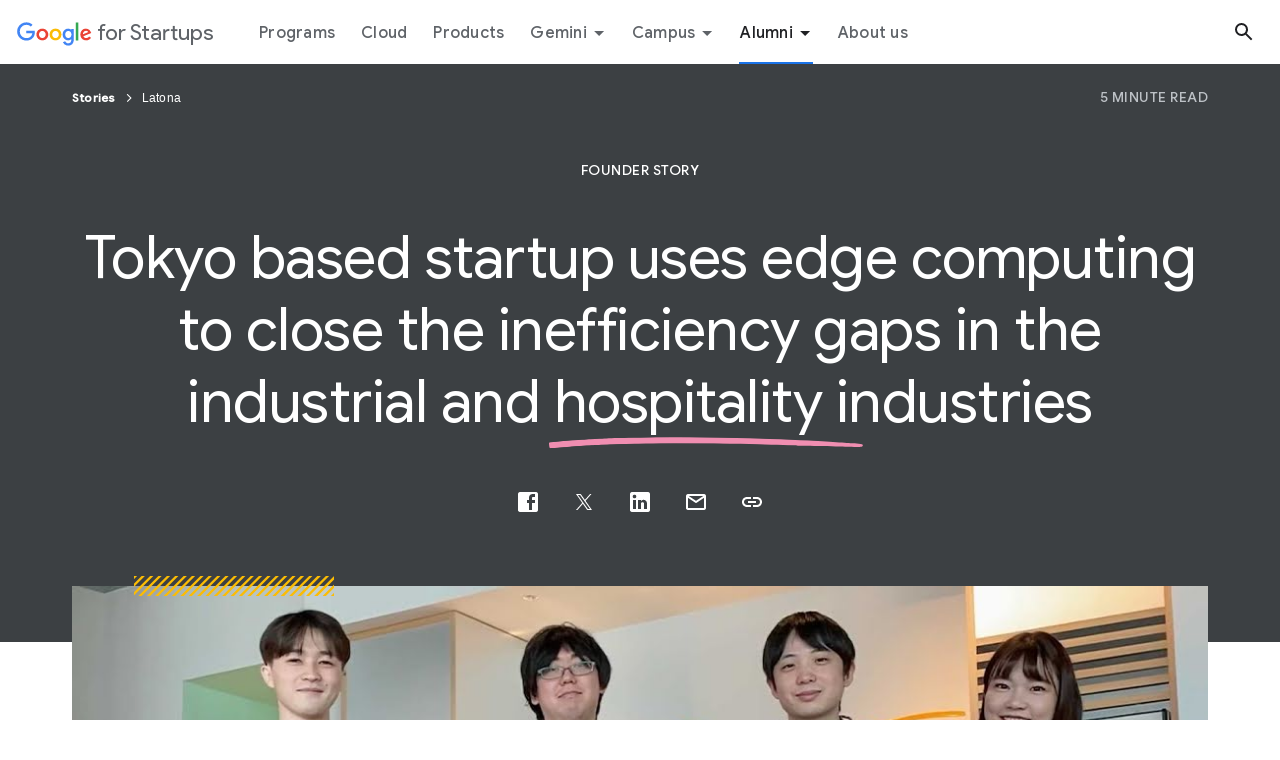

--- FILE ---
content_type: text/html
request_url: http://startup.google.es/alumni/stories/latona/
body_size: 17406
content:
<!DOCTYPE html>
<html lang="en" prefix="og: https://ogp.me/ns#">
  <head>
    <meta charset="utf-8">
    <meta content="initial-scale=1, minimum-scale=1, width=device-width" name="viewport">
    <title>Latona - Google for Startups</title>

    <!-- Anti-flicker snippet -->
    <style>.async-hide { opacity: 0 !important} </style>
    <!-- Google Tag Manager -->
    <script nonce="AxBM090pzaJYiJ9U5aSPgA">
      function glueCookieNotificationBarLoaded() {
        (function(w,d,s,l,i){w[l]=w[l]||[];w[l].push({'gtm.start':
        new Date().getTime(),event:'gtm.js'});var f=d.getElementsByTagName(s)[0],
        j=d.createElement(s),dl=l!='dataLayer'?'&l='+l:'';j.async=true;j.src=
        'https://www.googletagmanager.com/gtm.js?id='+i+dl;f.parentNode.insertBefore(j,f);
        })(window,document,'script','dataLayer','GTM-KP2KTT8');
      }
    </script>
    <!-- End Google Tag Manager -->
    <script nonce="AxBM090pzaJYiJ9U5aSPgA">
      (function(a,s,y,n,c,h,i,d,e){s.className+=' '+y;h.start=1*new Date;
      h.end=i=function(){s.className=s.className.replace(RegExp(' ?'+y),'')};
      (a[n]=a[n]||[]).hide=h;setTimeout(function(){i();h.end=null},c);h.timeout=c;
      })(window,document.documentElement,'async-hide','dataLayer',2000,
      {'GTM-MDR3CVT':true});
    </script>

    <!-- Modified Analytics tracking code with Optimize plugin -->
    <script nonce="AxBM090pzaJYiJ9U5aSPgA">
      (function(i,s,o,g,r,a,m){i['GoogleAnalyticsObject']=r;i[r]=i[r]||function(){
      (i[r].q=i[r].q||[]).push(arguments)},i[r].l=1*new Date();a=s.createElement(o),
      m=s.getElementsByTagName(o)[0];a.async=1;a.src=g;m.parentNode.insertBefore(a,m)
      })(window,document,'script','https://www.google-analytics.com/analytics.js','gtmua');

      gtmua('create', 'UA-103616110-1', 'auto',{
        'allowLinker':true
      });
      gtmua('require', 'GTM-MDR3CVT');
    </script>
    <meta name="description" content="Founder, Woman Founder, Latona, Startup, AI, Tokyo, Japan, Technology, Machine Learning">
    <meta property="og:title" content="Latona - Google for Startups">
    <meta property="og:site_name" content="Google for Startups">
    <meta property="og:locale" content="en_us">
    <meta property="og:type" content="website">
    <meta property="og:description" content="Founder, Woman Founder, Latona, Startup, AI, Tokyo, Japan, Technology, Machine Learning">
    <meta property="og:url" content="https://startup.google.com/alumni/stories/latona/">
    <meta property="og:image" content="https://lh3.googleusercontent.com/MGDJKMeHD4QMdbKeRqRqBzxUDcpU6VVwPOAQySnsTYDoOcFDMqh07-r42iYFnBLtuDcgwPBXt1xG8-SBmJLfUr6yzxcxE3PoU5pTllU_OztSdJTmnrg=w1500-h800">
    <meta property="og:image:width" content="1500">
    <meta property="og:image:height" content="800">
    <meta name="referrer" content="no-referrer">
    <link rel="apple-touch-icon-precomposed" sizes="180x180" href="https://www.gstatic.com/images/branding/googleg_gradient/2x/googleg_gradient_standard_192dp.png">
    <link rel="icon" type="image/png" sizes="32x32" href="https://www.gstatic.com/images/branding/googleg_gradient/2x/googleg_gradient_standard_32dp.png">
    <link rel="icon" type="image/png" sizes="16x16" href="https://www.gstatic.com/images/branding/googleg_gradient/2x/googleg_gradient_standard_16dp.png">
    <link rel="shortcut icon" href="https://www.gstatic.com/images/branding/googleg_gradient/2x/googleg_gradient_standard_64dp.png">
    <link rel="stylesheet" href="https://fonts.googleapis.com/css?family=Roboto:100,300,400,500,700|Google+Sans:400,500|Google+Sans+Display:400,500|Product+Sans:400&amp;lang=en" nonce="AxBM090pzaJYiJ9U5aSPgA">
    <link href="/static/css/index.min.css?cache=a085a8a" rel="stylesheet" nonce="AxBM090pzaJYiJ9U5aSPgA">
    <link href="https://fonts.googleapis.com/icon?family=Material+Icons" rel="stylesheet" nonce="AxBM090pzaJYiJ9U5aSPgA">
    <link href="https://www.gstatic.com/glue/cookienotificationbar/cookienotificationbar.min.css" rel="stylesheet" nonce="AxBM090pzaJYiJ9U5aSPgA">
      <link href="https://startup.google.com/alumni/stories/latona/" rel="canonical">
  </head>
  <body class="glue-body">
      <noscript>
        <iframe src="https://www.googletagmanager.com/ns.html?id=GTM-KP2KTT8" class="hide-gtm"></iframe>
      </noscript>


<header class="site-header glue-header"
  glue-header-options='{"drawer": "true", "hideOnScroll": "true", "steppedNav": "true"}'>
  <div class="glue-header__bar glue-header__bar--mobile">
    <div class="glue-header__tier">
      <div class="glue-header__container">
        <div class="glue-header__lock-up">
          <div class="glue-header__hamburger glue-header__hamburger--first-tier">
            <div class="glue-header__hamburger-wrapper">
              <button type="button" class="glue-header__drawer-toggle-btn"
                  data-category="main nav"
                  data-action="hamburger menu"
                  data-label="na"
                  aria-controls="glue-drawer" aria-haspopup="true" aria-expanded="false"
                  aria-label="Open the navigation drawer">
                <svg role="presentation" aria-hidden="true" class="glue-icon glue-icon--24px">
                  <use xlink:href="/static/img/glue-icons.svg#menu"></use>
                </svg>
              </button>
            </div>
          </div>
          <div class="glue-header__logo">
            <a class="glue-header__logo-link" href="/"
                data-category="main nav"
                data-action="product logo"
                data-label="na"
                aria-label="Google for Startups">
              <div class="glue-header__logo-container">
                <svg role="presentation" aria-hidden="true" class="glue-header__logo-svg">
                  <use xlink:href="/static/img/glue-icons.svg#google-color-logo"></use>
                </svg>
              </div>
              <p class="glue-header__logo--product">
                for Startups
              </p>
            </a>
          </div>
        </div>
      </div>
    </div>
  </div>
  <div id="glue-drawer" class="glue-header__bar glue-header__bar--desktop glue-header__drawer not-campus">
    <div class="glue-header__tier">
      <div class="glue-header__container">
        <a href="#content" class="glue-header__link glue-header__skip-content"
            data-category="main nav"
            data-action="skip content"
            data-label="na">
          <p class="glue-header__skip-content-text">
            Jump to content
          </p>
        </a>
        <div class="glue-header__lock-up">
          <div class="glue-header__logo">
            <a class="glue-header__logo-link" href="/"
                data-category="main nav"
                data-action="product logo"
                data-label="na"
                aria-label="Google for Startups">
              <div class="glue-header__logo-container">
                <svg role="presentation" aria-hidden="true" class="glue-header__logo-svg">
                  <use xlink:href="/static/img/glue-icons.svg#google-color-logo"></use>
                </svg>
              </div>
              <p class="glue-header__logo--product">
                for Startups
              </p>
            </a>
          </div>
        </div>
      </div>
      <div class="glue-header__container glue-header__stepped-nav">
        <div class="glue-header__stepped-nav-controls-container">
          <div class="glue-header__stepped-nav-controls">
            <div class="glue-header__stepped-nav-controls-arrow">
              <svg role="img" class="glue-icon glue-icon--18px">
                <use xlink:href="/static/img/glue-icons.svg#chevron-left"></use>
              </svg>
              <svg role="img" class="glue-icon glue-icon--18px glue-header__stepped-nav-subnav-icon">
                <use xlink:href="/static/img/glue-icons.svg#chevron-right"></use>
              </svg>
            </div>
            <div class="glue-header__stepped-nav-controls-title glue-header__link"></div>
          </div>
        </div>
        <div class="glue-header__stepped-nav-menus"></div>
      </div>
      <div class="glue-header__container glue-header__container--flex-auto
          glue-header__container--modal-nav">
        <nav class="glue-header__link-bar">
          <ul id="list-0" class="glue-header__list glue-header__link-bar--arrow">
              <li class="glue-header__item nav-items active-nav" aria-level="1"
                  data-is-stepped-nav="false">
                <a class="glue-header__link nav-link"
                    data-category="main nav"
                    data-label="na"
                    aria-label="Programs menu tab"
href="/programs/"                    data-link="/programs/"
                          data-action="Programs">
                  Programs
                </a>
              </li>
              <li class="glue-header__item nav-items" aria-level="1"
                  data-is-stepped-nav="false">
                <a class="glue-header__link nav-link"
                    data-category="main nav"
                    data-label="na"
                    aria-label="Cloud menu tab"
href="/cloud/"                    data-link="/cloud/"
                    >
                  Cloud
                </a>
              </li>
              <li class="glue-header__item nav-items" aria-level="1"
                  data-is-stepped-nav="false">
                <a class="glue-header__link nav-link"
                    data-category="main nav"
                    data-label="na"
                    aria-label="Products menu tab"
href="/products/"                    data-link="/products/"
                          data-action="Products">
                  Products
                </a>
              </li>
              <li class="glue-header__item nav-items" aria-level="1"
                  data-is-stepped-nav="false">
                  <button class="glue-header__link nav-dropdown--btn nav-dropdown-trigger glue-link"
                      data-link="/gemini/" data-modal-id="nav-dropdown-modal-4"
                      aria-controls="nav-dropdown-modal-4" aria-haspopup="true"
                      aria-expanded="false"
                      aria-label="Gemini"
                      data-category="main nav"
                      data-label="na"
                            data-action="Gemini">
                    Gemini
                    <svg role="presentation" aria-hidden="true" class="glue-icon glue-icon--24px">
                      <use xlink:href="/static/img/glue-icons.svg#arrow-drop-down"></use>
                    </svg>
                  </button>
                <a class="glue-header__link nav-link nav-dropdown--link"
                    data-category="main nav"
                    data-label="na"
                    aria-label="Gemini menu tab"
                    data-link="/gemini/"
                          data-action="Gemini">
                  Gemini
                </a>
                  <ul id="list-4" class="glue-header__list glue-header__list--nested">
                      <li class="glue-header__item sub-nav-items">
                        <a class="glue-header__link nav-link" href="/gemini/"
                            data-link="/gemini/"
                            data-category="main nav"
                            aria-label="Gemini kit page link"
                            data-label="Gemini kit"
                                  data-action="Gemini">
                          Gemini kit
                        </a>
                      </li>
                      <li class="glue-header__item sub-nav-items">
                        <a class="glue-header__link nav-link" href="/gemini/multimedia-library/"
                            data-link="/gemini/multimedia-library/"
                            data-category="main nav"
                            aria-label="Gemini multimedia library page link"
                            data-label="Gemini multimedia library"
                                  data-action="Gemini">
                          Gemini multimedia library
                        </a>
                      </li>
                  </ul>
<div class="nav-dropdown-modal nav-dropdown-modal-4" id="nav-dropdown-modal-4"
    role="dialog" aria-modal="true" aria-labelledby="dropdown-modal-4-label"
    aria-describedby="dropdown-modal-4-content">
  <div class="nav-dropdown-modal--overlay"></div>
  <div class="nav-dropdown-modal--content">
    <div class="glue-grid">
      <div class="glue-grid__col
 glue-grid__col--span-4 glue-grid__col--span-5-lg
 nav-dropdown-modal--content-heading"
          id="dropdown-modal-4-label">
        <p class="glue-headline glue-headline--headline-3 glue-grey-700">Go further faster with <span class="decorated-text">Gemini<img class="underline" role="presentation" src="https://kstatic.googleusercontent.com/files/a19a8c9dd71452db123b0704820c2c501c32c9cd179e1e4ad17ec851b5c9e9660d8e1aac00080d6218e696e410c047f9e0ff5a4463b451021d98f5d61543f721"></span></p>
      </div>
      <div class="glue-grid__col
 glue-grid__col--span-8 glue-grid__col--span-7-lg
">
          <ul class="glue-grid glue-cards glue-cards--compact nav-cards-grid">
              <li class="glue-grid__col glue-grid__col--span-7 glue-grid__col--span-4-xl nav-card">
                <a class="glue-card" href="/gemini/"
                    aria-label="Navigates to Gemini kit page"
                    data-category="main nav"
                    data-label="Navigates to Gemini kit page"
                          data-action="Gemini">
                  <div class="glue-card__inner">
                    <div class="glue-card__content">
                      <p class="glue-headline glue-headline--headline-3
gemini-headline">
                        Gemini kit
                      </p>
                    </div>
                    <div class="glue-card__cta glue-card__cta--arrow">
                      <span class="glue-button glue-button--low-emphasis">
                        <svg aria-hidden="true" class="glue-icon glue-icon--arrow-forward">
                          <use xlink:href="/static/img/glue-icons.svg#arrow-forward"></use>
                        </svg>
                      </span>
                    </div>
                  </div>
                </a>
              </li>
              <li class="glue-grid__col glue-grid__col--span-7 glue-grid__col--span-4-xl nav-card">
                <a class="glue-card" href="/gemini/multimedia-library/"
                    aria-label="Navigates to Gemini multimedia library page"
                    data-category="main nav"
                    data-label="Navigates to Gemini multimedia library page"
                          data-action="Gemini">
                  <div class="glue-card__inner">
                    <div class="glue-card__content">
                      <p class="glue-headline glue-headline--headline-3
gemini-headline">
                        Gemini multimedia library
                      </p>
                    </div>
                    <div class="glue-card__cta glue-card__cta--arrow">
                      <span class="glue-button glue-button--low-emphasis">
                        <svg aria-hidden="true" class="glue-icon glue-icon--arrow-forward">
                          <use xlink:href="/static/img/glue-icons.svg#arrow-forward"></use>
                        </svg>
                      </span>
                    </div>
                  </div>
                </a>
              </li>
          </ul>
      </div>
    </div>
    <button class="nav-dropdown-modal--close-btn"
        aria-label="Close dropdown">
      <svg aria-hidden="true" class="glue-icon glue-icon--24px">
        <use xlink:href="/static/img/glue-icons.svg#close"></use>
      </svg>
    </button>
  </div>
</div>              </li>
              <li class="glue-header__item nav-items" aria-level="1"
                  data-is-stepped-nav="true">
                  <button class="glue-header__link nav-dropdown--btn nav-dropdown-trigger glue-link"
                      data-link="/campus/" data-modal-id="nav-dropdown-modal-5"
                      aria-controls="nav-dropdown-modal-5" aria-haspopup="true"
                      aria-expanded="false"
                      aria-label="Campus"
                      data-category="main nav"
                      data-label="na"
                            data-action="Campus">
                    Campus
                    <svg role="presentation" aria-hidden="true" class="glue-icon glue-icon--24px">
                      <use xlink:href="/static/img/glue-icons.svg#arrow-drop-down"></use>
                    </svg>
                  </button>
                <a class="glue-header__link nav-link nav-dropdown--link"
                    data-category="main nav"
                    data-label="na"
                    aria-label="Navigate to campus page"
                    data-link="/campus/"
                          data-action="Campus">
                  Campus
                </a>
<div class="nav-dropdown-modal nav-dropdown-modal-5" id="nav-dropdown-modal-5"
    role="dialog" aria-modal="true" aria-labelledby="dropdown-modal-5-label"
    aria-describedby="dropdown-modal-5-content">
  <div class="nav-dropdown-modal--overlay"></div>
  <div class="nav-dropdown-modal--content">
    <div class="glue-grid">
      <div class="glue-grid__col
 glue-grid__col--span-5 nav-dropdown-modal--content-heading"
          id="dropdown-modal-5-label">
        <p class="glue-headline glue-headline--headline-3 glue-grey-700">Homebase for growing <span class="decorated-text">startups<img class="underline" role="presentation" src="https://kstatic.googleusercontent.com/files/a19a8c9dd71452db123b0704820c2c501c32c9cd179e1e4ad17ec851b5c9e9660d8e1aac00080d6218e696e410c047f9e0ff5a4463b451021d98f5d61543f721"></span></p>
            <a class="nav-dropdown-modal--cta glue-mod-spacer-3-top
              glue-button glue-button--high-emphasis" href="/campus/" aria-label="Campus" role="button" >Campus overview</a>

      </div>
      <div class="glue-grid__col
 glue-grid__col--span-7">
          <ul class="glue-grid glue-cards glue-cards--compact nav-cards-grid">
              <li class="glue-grid__col glue-grid__col--span-7 glue-grid__col--span-4-xl nav-card">
                <a class="glue-card" href="/campus/madrid/"
                    aria-label="Navigates to Madrid page"
                    data-category="main nav"
                    data-label="Navigates to Madrid page"
                          data-action="Campus">
                  <div class="glue-card__inner">
                    <div class="glue-card__content">
                      <p class="glue-headline glue-headline--headline-3
">
                        Madrid
                      </p>
                    </div>
                    <div class="glue-card__cta glue-card__cta--arrow">
                      <span class="glue-button glue-button--low-emphasis">
                        <svg aria-hidden="true" class="glue-icon glue-icon--arrow-forward">
                          <use xlink:href="/static/img/glue-icons.svg#arrow-forward"></use>
                        </svg>
                      </span>
                    </div>
                  </div>
                </a>
              </li>
              <li class="glue-grid__col glue-grid__col--span-7 glue-grid__col--span-4-xl nav-card">
                <a class="glue-card" href="/campus/sao-paulo/"
                    aria-label="Navigates to Sao Paulo page"
                    data-category="main nav"
                    data-label="Navigates to Sao Paulo page"
                          data-action="Campus">
                  <div class="glue-card__inner">
                    <div class="glue-card__content">
                      <p class="glue-headline glue-headline--headline-3
">
                        Sao Paulo
                      </p>
                    </div>
                    <div class="glue-card__cta glue-card__cta--arrow">
                      <span class="glue-button glue-button--low-emphasis">
                        <svg aria-hidden="true" class="glue-icon glue-icon--arrow-forward">
                          <use xlink:href="/static/img/glue-icons.svg#arrow-forward"></use>
                        </svg>
                      </span>
                    </div>
                  </div>
                </a>
              </li>
              <li class="glue-grid__col glue-grid__col--span-7 glue-grid__col--span-4-xl nav-card">
                <a class="glue-card" href="/campus/seoul/"
                    aria-label="Navigates to Seoul page"
                    data-category="main nav"
                    data-label="Navigates to Seoul page"
                          data-action="Campus">
                  <div class="glue-card__inner">
                    <div class="glue-card__content">
                      <p class="glue-headline glue-headline--headline-3
">
                        Seoul
                      </p>
                    </div>
                    <div class="glue-card__cta glue-card__cta--arrow">
                      <span class="glue-button glue-button--low-emphasis">
                        <svg aria-hidden="true" class="glue-icon glue-icon--arrow-forward">
                          <use xlink:href="/static/img/glue-icons.svg#arrow-forward"></use>
                        </svg>
                      </span>
                    </div>
                  </div>
                </a>
              </li>
              <li class="glue-grid__col glue-grid__col--span-7 glue-grid__col--span-4-xl nav-card">
                <a class="glue-card" href="/campus/tel-aviv/"
                    aria-label="Navigates to Tel Aviv page"
                    data-category="main nav"
                    data-label="Navigates to Tel Aviv page"
                          data-action="Campus">
                  <div class="glue-card__inner">
                    <div class="glue-card__content">
                      <p class="glue-headline glue-headline--headline-3
">
                        Tel Aviv
                      </p>
                    </div>
                    <div class="glue-card__cta glue-card__cta--arrow">
                      <span class="glue-button glue-button--low-emphasis">
                        <svg aria-hidden="true" class="glue-icon glue-icon--arrow-forward">
                          <use xlink:href="/static/img/glue-icons.svg#arrow-forward"></use>
                        </svg>
                      </span>
                    </div>
                  </div>
                </a>
              </li>
              <li class="glue-grid__col glue-grid__col--span-7 glue-grid__col--span-4-xl nav-card">
                <a class="glue-card" href="/campus/tokyo/"
                    aria-label="Navigates to Tokyo page"
                    data-category="main nav"
                    data-label="Navigates to Tokyo page"
                          data-action="Campus">
                  <div class="glue-card__inner">
                    <div class="glue-card__content">
                      <p class="glue-headline glue-headline--headline-3
">
                        Tokyo
                      </p>
                    </div>
                    <div class="glue-card__cta glue-card__cta--arrow">
                      <span class="glue-button glue-button--low-emphasis">
                        <svg aria-hidden="true" class="glue-icon glue-icon--arrow-forward">
                          <use xlink:href="/static/img/glue-icons.svg#arrow-forward"></use>
                        </svg>
                      </span>
                    </div>
                  </div>
                </a>
              </li>
              <li class="glue-grid__col glue-grid__col--span-7 glue-grid__col--span-4-xl nav-card">
                <a class="glue-card" href="/campus/warsaw/"
                    aria-label="Navigate to Warsaw page"
                    data-category="main nav"
                    data-label="Navigate to Warsaw page"
                          data-action="Campus">
                  <div class="glue-card__inner">
                    <div class="glue-card__content">
                      <p class="glue-headline glue-headline--headline-3
">
                        Warsaw
                      </p>
                    </div>
                    <div class="glue-card__cta glue-card__cta--arrow">
                      <span class="glue-button glue-button--low-emphasis">
                        <svg aria-hidden="true" class="glue-icon glue-icon--arrow-forward">
                          <use xlink:href="/static/img/glue-icons.svg#arrow-forward"></use>
                        </svg>
                      </span>
                    </div>
                  </div>
                </a>
              </li>
          </ul>
      </div>
    </div>
    <button class="nav-dropdown-modal--close-btn"
        aria-label="Close dropdown">
      <svg aria-hidden="true" class="glue-icon glue-icon--24px">
        <use xlink:href="/static/img/glue-icons.svg#close"></use>
      </svg>
    </button>
  </div>
</div>                  <ul id="list-1" class="glue-header__list glue-header__list--nested
                      site-header-list-nested stepped-nav-mobile mobile-show">
                    <li class="glue-header__item">
                      <a class="glue-header__link stepped-nav-link"
                            href="/campus/"                          data-link="/campus/"
                          data-category="stepped primary nav"
                          aria-label="Campus overview page link"
                          data-label="Overview"
                          data-is-secondary-stepped-nav-links="false"
                                data-action="Campus Overview">
                        Overview
                      </a>
                    </li>
                    <li class="glue-header__item">
                      <a class="glue-header__link stepped-nav-link"
                          data-link="/campus/madrid/"
                          data-category="stepped primary nav"
                          aria-label="Madrid page link"
                          data-label="Madrid"
                          data-is-secondary-stepped-nav-links="true"
                                data-action="Madrid">
                        Madrid
                      </a>
                        <ul id="list-2" class="glue-header__list glue-header__list--nested stepped-nav-mobile-nested">
                            <li class="glue-header__item">
                              <a class="glue-header__link stepped-nav-link"
                                  href="/campus/madrid/"
                                  data-link="/campus/madrid/"
                                  data-category="stepped secondary nav"
                                  aria-label="Madrid Overview page link"
                                  data-label="Overview"
                                        data-action="Madrid Overview">
                                Overview
                              </a>
                            </li>
                            <li class="glue-header__item">
                              <a class="glue-header__link stepped-nav-link"
                                  href="/campus/madrid/get-involved/"
                                  data-link="/campus/madrid/get-involved/"
                                  data-category="stepped secondary nav"
                                  aria-label="Madrid Get involved page link"
                                  data-label="Get involved"
                                        data-action="Madrid Get involved">
                                Get involved
                              </a>
                            </li>
                            <li class="glue-header__item">
                              <a class="glue-header__link stepped-nav-link"
                                  href="/campus/madrid/events/"
                                  data-link="/campus/madrid/events/"
                                  data-category="stepped secondary nav"
                                  aria-label="Madrid Events page link"
                                  data-label="Events"
                                        data-action="Madrid Events">
                                Events
                              </a>
                            </li>
                            <li class="glue-header__item">
                              <a class="glue-header__link stepped-nav-link"
                                  href="/campus/madrid/creator-studio/"
                                  data-link="/campus/madrid/creator-studio/"
                                  data-category="stepped secondary nav"
                                  aria-label="Madrid Creator Studio page link"
                                  data-label="Creator Studio"
                                        data-action="Madrid Creator Studio">
                                Creator Studio
                              </a>
                            </li>
                            <li class="glue-header__item">
                              <a class="glue-header__link stepped-nav-link"
                                  href="/campus/madrid/faqs/"
                                  data-link="/campus/madrid/faqs/"
                                  data-category="stepped secondary nav"
                                  aria-label="Madrid FAQs page link"
                                  data-label="FAQs"
                                        data-action="Madrid FAQs">
                                FAQs
                              </a>
                            </li>
                        </ul>
                    </li>
                    <li class="glue-header__item">
                      <a class="glue-header__link stepped-nav-link"
                          data-link="/campus/sao-paulo/"
                          data-category="stepped primary nav"
                          aria-label="São Paulo page link"
                          data-label="São Paulo"
                          data-is-secondary-stepped-nav-links="true"
                                data-action="São Paulo">
                        São Paulo
                      </a>
                        <ul id="list-2" class="glue-header__list glue-header__list--nested stepped-nav-mobile-nested">
                            <li class="glue-header__item">
                              <a class="glue-header__link stepped-nav-link"
                                  href="/campus/sao-paulo/"
                                  data-link="/campus/sao-paulo/"
                                  data-category="stepped secondary nav"
                                  aria-label="São Paulo Overview page link"
                                  data-label="Overview"
                                        data-action="São Paulo Overview">
                                Overview
                              </a>
                            </li>
                        </ul>
                    </li>
                    <li class="glue-header__item">
                      <a class="glue-header__link stepped-nav-link"
                          data-link="/campus/seoul/"
                          data-category="stepped primary nav"
                          aria-label="Seoul link page"
                          data-label="Seoul"
                          data-is-secondary-stepped-nav-links="true"
                                data-action="Seoul">
                        Seoul
                      </a>
                        <ul id="list-2" class="glue-header__list glue-header__list--nested stepped-nav-mobile-nested">
                            <li class="glue-header__item">
                              <a class="glue-header__link stepped-nav-link"
                                  href="/campus/seoul/"
                                  data-link="/campus/seoul/"
                                  data-category="stepped secondary nav"
                                  aria-label="Seoul Overview page link"
                                  data-label="Overview"
                                        data-action="Seoul Overview">
                                Overview
                              </a>
                            </li>
                            <li class="glue-header__item">
                              <a class="glue-header__link stepped-nav-link"
                                  href="/campus/seoul/get-involved/"
                                  data-link="/campus/seoul/get-involved/"
                                  data-category="stepped secondary nav"
                                  aria-label="Seoul Get involved page link"
                                  data-label="Get involved"
                                        data-action="Seoul Get involved">
                                Get involved
                              </a>
                            </li>
                            <li class="glue-header__item">
                              <a class="glue-header__link stepped-nav-link"
                                  href="/campus/seoul/events/"
                                  data-link="/campus/seoul/events/"
                                  data-category="stepped secondary nav"
                                  aria-label="Seoul Events page link"
                                  data-label="Events"
                                        data-action="Seoul Events">
                                Events
                              </a>
                            </li>
                            <li class="glue-header__item">
                              <a class="glue-header__link stepped-nav-link"
                                  href="/campus/seoul/creator-studio/"
                                  data-link="/campus/seoul/creator-studio/"
                                  data-category="stepped secondary nav"
                                  aria-label="Seoul Creator Studio page link"
                                  data-label="Creator Studio"
                                        data-action="Seoul Creator Studio">
                                Creator Studio
                              </a>
                            </li>
                            <li class="glue-header__item">
                              <a class="glue-header__link stepped-nav-link"
                                  href="/campus/seoul/faqs/"
                                  data-link="/campus/seoul/faqs/"
                                  data-category="stepped secondary nav"
                                  aria-label="Seoul FAQs page link"
                                  data-label="FAQs"
                                        data-action="Seoul FAQs">
                                FAQs
                              </a>
                            </li>
                        </ul>
                    </li>
                    <li class="glue-header__item">
                      <a class="glue-header__link stepped-nav-link"
                          data-link="/campus/tel-aviv/"
                          data-category="stepped primary nav"
                          aria-label="Tel Aviv page link"
                          data-label="Tel Aviv"
                          data-is-secondary-stepped-nav-links="true"
                                data-action="Tel Aviv">
                        Tel Aviv
                      </a>
                        <ul id="list-2" class="glue-header__list glue-header__list--nested stepped-nav-mobile-nested">
                            <li class="glue-header__item">
                              <a class="glue-header__link stepped-nav-link"
                                  href="/campus/tel-aviv/"
                                  data-link="/campus/tel-aviv/"
                                  data-category="stepped secondary nav"
                                  aria-label="Tel Aviv Overview page link"
                                  data-label="Overview"
                                        data-action="Tel Aviv Overview">
                                Overview
                              </a>
                            </li>
                            <li class="glue-header__item">
                              <a class="glue-header__link stepped-nav-link"
                                  href="/campus/tel-aviv/get-involved/"
                                  data-link="/campus/tel-aviv/get-involved/"
                                  data-category="stepped secondary nav"
                                  aria-label="Tel Aviv Get involved page link"
                                  data-label="Get involved"
                                        data-action="Tel Aviv Get involved">
                                Get involved
                              </a>
                            </li>
                            <li class="glue-header__item">
                              <a class="glue-header__link stepped-nav-link"
                                  href="/campus/tel-aviv/founders-at-campus/"
                                  data-link="/campus/tel-aviv/founders-at-campus/"
                                  data-category="stepped secondary nav"
                                  aria-label="Tel aviv Founders at Campus link"
                                  data-label="Founders at Campus"
                                        data-action="Tel Aviv Founders at Campus">
                                Founders at Campus
                              </a>
                            </li>
                            <li class="glue-header__item">
                              <a class="glue-header__link stepped-nav-link"
                                  href="/campus/tel-aviv/creator-studio/"
                                  data-link="/campus/tel-aviv/creator-studio/"
                                  data-category="stepped secondary nav"
                                  aria-label="Tel Aviv Creator Studio page link"
                                  data-label="Creator Studio"
                                        data-action="Tel Aviv Creator Studio">
                                Creator Studio
                              </a>
                            </li>
                            <li class="glue-header__item">
                              <a class="glue-header__link stepped-nav-link"
                                  href="/campus/tel-aviv/faqs/"
                                  data-link="/campus/tel-aviv/faqs/"
                                  data-category="stepped secondary nav"
                                  aria-label="Tel Aviv FAQs page link"
                                  data-label="FAQs"
                                        data-action="Tel Aviv FAQs">
                                FAQs
                              </a>
                            </li>
                        </ul>
                    </li>
                    <li class="glue-header__item">
                      <a class="glue-header__link stepped-nav-link"
                          data-link="/campus/tokyo/"
                          data-category="stepped primary nav"
                          aria-label="Tokyo link page"
                          data-label="Tokyo"
                          data-is-secondary-stepped-nav-links="true"
                                data-action="Tokyo">
                        Tokyo
                      </a>
                        <ul id="list-2" class="glue-header__list glue-header__list--nested stepped-nav-mobile-nested">
                            <li class="glue-header__item">
                              <a class="glue-header__link stepped-nav-link"
                                  href="/campus/tokyo/"
                                  data-link="/campus/tokyo/"
                                  data-category="stepped secondary nav"
                                  aria-label="Tokyo Overview page link"
                                  data-label="Overview"
                                        data-action="Tokyo Overview">
                                Overview
                              </a>
                            </li>
                            <li class="glue-header__item">
                              <a class="glue-header__link stepped-nav-link"
                                  href="/campus/tokyo/get-involved/"
                                  data-link="/campus/tokyo/get-involved/"
                                  data-category="stepped secondary nav"
                                  aria-label="Tokyo Get involved page link"
                                  data-label="Get involved"
                                        data-action="Tokyo Get involved">
                                Get involved
                              </a>
                            </li>
                            <li class="glue-header__item">
                              <a class="glue-header__link stepped-nav-link"
                                  href="/campus/tokyo/founders-at-campus/"
                                  data-link="/campus/tokyo/founders-at-campus/"
                                  data-category="stepped secondary nav"
                                  aria-label="Tokyo Founders at Campus page link"
                                  data-label="Founders at Campus"
                                        data-action="Tokyo Founders at Campus">
                                Founders at Campus
                              </a>
                            </li>
                            <li class="glue-header__item">
                              <a class="glue-header__link stepped-nav-link"
                                  href="/campus/tokyo/faqs/"
                                  data-link="/campus/tokyo/faqs/"
                                  data-category="stepped secondary nav"
                                  aria-label="Tokyo FAQs page link"
                                  data-label="FAQs"
                                        data-action="Tokyo FAQs">
                                FAQs
                              </a>
                            </li>
                        </ul>
                    </li>
                    <li class="glue-header__item">
                      <a class="glue-header__link stepped-nav-link"
                          data-link="/campus/warsaw/"
                          data-category="stepped primary nav"
                          aria-label="Warsaw link page"
                          data-label="Warsaw"
                          data-is-secondary-stepped-nav-links="true"
                                data-action="Warsaw">
                        Warsaw
                      </a>
                        <ul id="list-2" class="glue-header__list glue-header__list--nested stepped-nav-mobile-nested">
                            <li class="glue-header__item">
                              <a class="glue-header__link stepped-nav-link"
                                  href="/campus/warsaw/"
                                  data-link="/campus/warsaw/"
                                  data-category="stepped secondary nav"
                                  aria-label="Warsaw Overview page link"
                                  data-label="Overview"
                                        data-action="Warsaw Overview">
                                Overview
                              </a>
                            </li>
                            <li class="glue-header__item">
                              <a class="glue-header__link stepped-nav-link"
                                  href="/campus/warsaw/get-involved/"
                                  data-link="/campus/warsaw/get-involved/"
                                  data-category="stepped secondary nav"
                                  aria-label="Warsaw Get involved page link"
                                  data-label="Get involved"
                                        data-action="Warsaw Get involved">
                                Get involved
                              </a>
                            </li>
                            <li class="glue-header__item">
                              <a class="glue-header__link stepped-nav-link"
                                  href="/campus/warsaw/founders-at-campus/"
                                  data-link="/campus/warsaw/founders-at-campus/"
                                  data-category="stepped secondary nav"
                                  aria-label="Warsaw Founders at Campus page link"
                                  data-label="Founders at Campus"
                                        data-action="Warsaw Founders at Campus">
                                Founders at Campus
                              </a>
                            </li>
                            <li class="glue-header__item">
                              <a class="glue-header__link stepped-nav-link"
                                  href="/campus/warsaw/events/"
                                  data-link="/campus/warsaw/events/"
                                  data-category="stepped secondary nav"
                                  aria-label="Warsaw Events page link"
                                  data-label="Events"
                                        data-action="Warsaw Events">
                                Events
                              </a>
                            </li>
                            <li class="glue-header__item">
                              <a class="glue-header__link stepped-nav-link"
                                  href="/campus/warsaw/creator-studio/"
                                  data-link="/campus/warsaw/creator-studio/"
                                  data-category="stepped secondary nav"
                                  aria-label="Warsaw Creator Studio page link"
                                  data-label="Creator Studio"
                                        data-action="Warsaw Creator Studio">
                                Creator Studio
                              </a>
                            </li>
                            <li class="glue-header__item">
                              <a class="glue-header__link stepped-nav-link"
                                  href="/campus/warsaw/faqs/"
                                  data-link="/campus/warsaw/faqs/"
                                  data-category="stepped secondary nav"
                                  aria-label="Warsaw FAQs page link"
                                  data-label="FAQs"
                                        data-action="Warsaw FAQs">
                                FAQs
                              </a>
                            </li>
                        </ul>
                    </li>
                  </ul>

                  <ul id="list-1" class="glue-header__list glue-header__list--nested site-header-list-nested stepped-nav-primary desktop-show">
                      <li class="glue-header__item stepped-nav-primary-header-item">
                        <a class="glue-header__link stepped-nav-link"
                            href="/campus/"
                            data-link="/campus/"
                            data-category="stepped primary nav"
                            aria-label="Campus overview page link"
                            data-label="Overview"
                            data-is-secondary-stepped-nav-links="false"
                                  data-action="Campus Overview">
                          Overview
                        </a>
                      </li>
                      <li class="glue-header__item stepped-nav-primary-header-item">
                        <a class="glue-header__link stepped-nav-link"
                            href="/campus/madrid/"
                            data-link="/campus/madrid/"
                            data-category="stepped primary nav"
                            aria-label="Madrid page link"
                            data-label="Madrid"
                            data-is-secondary-stepped-nav-links="true"
                                  data-action="Madrid">
                          Madrid
                        </a>
                      </li>
                      <li class="glue-header__item stepped-nav-primary-header-item">
                        <a class="glue-header__link stepped-nav-link"
                            href="/campus/sao-paulo/"
                            data-link="/campus/sao-paulo/"
                            data-category="stepped primary nav"
                            aria-label="São Paulo page link"
                            data-label="São Paulo"
                            data-is-secondary-stepped-nav-links="true"
                                  data-action="São Paulo">
                          São Paulo
                        </a>
                      </li>
                      <li class="glue-header__item stepped-nav-primary-header-item">
                        <a class="glue-header__link stepped-nav-link"
                            href="/campus/seoul/"
                            data-link="/campus/seoul/"
                            data-category="stepped primary nav"
                            aria-label="Seoul link page"
                            data-label="Seoul"
                            data-is-secondary-stepped-nav-links="true"
                                  data-action="Seoul">
                          Seoul
                        </a>
                      </li>
                      <li class="glue-header__item stepped-nav-primary-header-item">
                        <a class="glue-header__link stepped-nav-link"
                            href="/campus/tel-aviv/"
                            data-link="/campus/tel-aviv/"
                            data-category="stepped primary nav"
                            aria-label="Tel Aviv page link"
                            data-label="Tel Aviv"
                            data-is-secondary-stepped-nav-links="true"
                                  data-action="Tel Aviv">
                          Tel Aviv
                        </a>
                      </li>
                      <li class="glue-header__item stepped-nav-primary-header-item">
                        <a class="glue-header__link stepped-nav-link"
                            href="/campus/tokyo/"
                            data-link="/campus/tokyo/"
                            data-category="stepped primary nav"
                            aria-label="Tokyo link page"
                            data-label="Tokyo"
                            data-is-secondary-stepped-nav-links="true"
                                  data-action="Tokyo">
                          Tokyo
                        </a>
                      </li>
                      <li class="glue-header__item stepped-nav-primary-header-item">
                        <a class="glue-header__link stepped-nav-link"
                            href="/campus/warsaw/"
                            data-link="/campus/warsaw/"
                            data-category="stepped primary nav"
                            aria-label="Warsaw link page"
                            data-label="Warsaw"
                            data-is-secondary-stepped-nav-links="true"
                                  data-action="Warsaw">
                          Warsaw
                        </a>
                      </li>
                  </ul>

                  <ul id="list-1" class="glue-header__list glue-header__list--nested site-header-list-nested stepped-nav-secondary hide desktop-show">
                  </ul>
              </li>
              <li class="glue-header__item nav-items" aria-level="1"
                  data-is-stepped-nav="false">
                  <button class="glue-header__link nav-dropdown--btn nav-dropdown-trigger glue-link"
                      data-link="/alumni/" data-modal-id="nav-dropdown-modal-6"
                      aria-controls="nav-dropdown-modal-6" aria-haspopup="true"
                      aria-expanded="false"
                      aria-label="Alumni"
                      data-category="main nav"
                      data-label="na"
                            data-action="Alumni">
                    Alumni
                    <svg role="presentation" aria-hidden="true" class="glue-icon glue-icon--24px">
                      <use xlink:href="/static/img/glue-icons.svg#arrow-drop-down"></use>
                    </svg>
                  </button>
                <a class="glue-header__link nav-link nav-dropdown--link"
                    data-category="main nav"
                    data-label="na"
                    aria-label="Explore stages Alumni tab"
                    data-link="/alumni/"
                          data-action="Alumni">
                  Alumni
                </a>
                  <ul id="list-6" class="glue-header__list glue-header__list--nested">
                      <li class="glue-header__item sub-nav-items">
                        <a class="glue-header__link nav-link" href="/alumni/"
                            data-link="/alumni/"
                            data-category="main nav"
                            aria-label="Alumni page link"
                            data-label="About"
                                  data-action="Alumni">
                          About
                        </a>
                      </li>
                      <li class="glue-header__item sub-nav-items">
                        <a class="glue-header__link nav-link" href="/alumni/stories/"
                            data-link="/alumni/stories/"
                            data-category="main nav"
                            aria-label="Stories page link"
                            data-label="Stories"
                                  data-action="Alumni">
                          Stories
                        </a>
                      </li>
                      <li class="glue-header__item sub-nav-items">
                        <a class="glue-header__link nav-link" href="/alumni/directory/"
                            data-link="/alumni/directory/"
                            data-category="main nav"
                            aria-label="Directory page link"
                            data-label="Directory"
                                  data-action="Alumni">
                          Directory
                        </a>
                      </li>
                  </ul>
<div class="nav-dropdown-modal nav-dropdown-modal-6" id="nav-dropdown-modal-6"
    role="dialog" aria-modal="true" aria-labelledby="dropdown-modal-6-label"
    aria-describedby="dropdown-modal-6-content">
  <div class="nav-dropdown-modal--overlay"></div>
  <div class="nav-dropdown-modal--content">
    <div class="glue-grid">
      <div class="glue-grid__col
 glue-grid__col--span-5 nav-dropdown-modal--content-heading"
          id="dropdown-modal-6-label">
        <p class="glue-headline glue-headline--headline-3 glue-grey-700">Meet the startups already making a <span class="decorated-text">difference<img class="underline" role="presentation" src="https://kstatic.googleusercontent.com/files/a19a8c9dd71452db123b0704820c2c501c32c9cd179e1e4ad17ec851b5c9e9660d8e1aac00080d6218e696e410c047f9e0ff5a4463b451021d98f5d61543f721"></span></p>
      </div>
      <div class="glue-grid__col
 glue-grid__col--span-7">
          <ul class="glue-grid glue-cards glue-cards--compact nav-cards-grid">
              <li class="glue-grid__col glue-grid__col--span-7 glue-grid__col--span-4-xl nav-card">
                <a class="glue-card" href="/alumni/"
                    aria-label="Navigates to About Alumni page"
                    data-category="main nav"
                    data-label="Navigates to About Alumni page"
                          data-action="Alumni">
                  <div class="glue-card__inner">
                    <div class="glue-card__content">
                      <p class="glue-headline glue-headline--headline-3
">
                        About
                      </p>
                        <p class="glue-caption">
                          Discover what it means to be a part of the Google for Startups alumni community
                        </p>
                    </div>
                    <div class="glue-card__cta glue-card__cta--arrow">
                      <span class="glue-button glue-button--low-emphasis">
                        <svg aria-hidden="true" class="glue-icon glue-icon--arrow-forward">
                          <use xlink:href="/static/img/glue-icons.svg#arrow-forward"></use>
                        </svg>
                      </span>
                    </div>
                  </div>
                </a>
              </li>
              <li class="glue-grid__col glue-grid__col--span-7 glue-grid__col--span-4-xl nav-card">
                <a class="glue-card" href="/alumni/stories/"
                    aria-label="Navigates to Stories page"
                    data-category="main nav"
                    data-label="Navigates to Stories page"
                          data-action="Alumni">
                  <div class="glue-card__inner">
                    <div class="glue-card__content">
                      <p class="glue-headline glue-headline--headline-3
">
                        Stories
                      </p>
                        <p class="glue-caption">
                          Meet founders and startups proving that innovation happens everywhere
                        </p>
                    </div>
                    <div class="glue-card__cta glue-card__cta--arrow">
                      <span class="glue-button glue-button--low-emphasis">
                        <svg aria-hidden="true" class="glue-icon glue-icon--arrow-forward">
                          <use xlink:href="/static/img/glue-icons.svg#arrow-forward"></use>
                        </svg>
                      </span>
                    </div>
                  </div>
                </a>
              </li>
              <li class="glue-grid__col glue-grid__col--span-7 glue-grid__col--span-4-xl nav-card">
                <a class="glue-card" href="/alumni/directory/"
                    aria-label="Navigates to Directory page"
                    data-category="main nav"
                    data-label="Navigates to Directory page"
                          data-action="Alumni">
                  <div class="glue-card__inner">
                    <div class="glue-card__content">
                      <p class="glue-headline glue-headline--headline-3
">
                        Directory
                      </p>
                        <p class="glue-caption">
                          Browse our alumni directory and discover startups across regions and industries
                        </p>
                    </div>
                    <div class="glue-card__cta glue-card__cta--arrow">
                      <span class="glue-button glue-button--low-emphasis">
                        <svg aria-hidden="true" class="glue-icon glue-icon--arrow-forward">
                          <use xlink:href="/static/img/glue-icons.svg#arrow-forward"></use>
                        </svg>
                      </span>
                    </div>
                  </div>
                </a>
              </li>
          </ul>
      </div>
    </div>
    <button class="nav-dropdown-modal--close-btn"
        aria-label="Close dropdown">
      <svg aria-hidden="true" class="glue-icon glue-icon--24px">
        <use xlink:href="/static/img/glue-icons.svg#close"></use>
      </svg>
    </button>
  </div>
</div>              </li>
              <li class="glue-header__item nav-items" aria-level="1"
                  data-is-stepped-nav="false">
                <a class="glue-header__link nav-link"
                    data-category="main nav"
                    data-label="na"
                    aria-label="About Us menu tab"
href="/about-us/"                    data-link="/about-us/"
                          data-action="About us">
                  About us
                </a>
              </li>
          </ul>
        </nav>
      </div>
    </div>
  </div>
<button class="search-modal-trigger js-search-modal-trigger"
    aria-label="Search button"
    data-lang-code="en">
  <svg role="presentation"
      class="glue-icon glue-icon--24px">
    <use xlink:href="/static/img/glue-icons.svg#search"></use>
  </svg>
</button>
<div class="search-modal js-search">
  <form class="search-modal-form" >
    <button type="button" class="search-modal-form-open js-search-trigger"
        aria-label="Search button">
      <svg role="presentation"
          class="glue-icon glue-icon--24px">
        <use xlink:href="/static/img/glue-icons.svg#search"></use>
      </svg>
    </button>
    <input class="search-modal-form-input js-search-input" type="text"
        aria-label="Search query" maxlength="70">
    <button type="button" class="search-modal-form-close js-search-close"
        aria-label="Close button">
      <svg role="presentation"
          class="glue-icon glue-icon--24px">
        <use xlink:href="/static/img/glue-icons.svg#close"></use>
      </svg>
    </button>
  </form>
  <div class="search-modal-shadow"></div>
  <div class="search-modal-assist search-asist">
    <h3 class="headline">What are you looking for?</h3>
    <ul>
        <li>
          <a href="/programs/"
              data-category="search assist"
              data-label="na"
              aria-label="Goes to Programs page"
                    data-action="Programs">
            <svg viewBox="0 0 20 22"><defs><path d="M4.75 20.5v-15h2v3h8v-3h2v6h2v-6c0-1.1-.9-2-2-2h-3.18c-.42-1.16-1.52-2-2.82-2-1.3 0-2.4.84-2.82 2H4.75c-1.1 0-2 .9-2 2v15c0 1.1.9 2 2 2h5v-2h-5zm6-17c.55 0 1 .45 1 1s-.45 1-1 1-1-.45-1-1 .45-1 1-1zm9 9.5l1.5 1.5-6.99 7L9.75 17l1.5-1.5 3.01 3 5.49-5.5z" id="clipboard-icon"></path></defs><use class="fill" fill="#000" fill-rule="nonzero" transform="translate(-2 -1)" href="#clipboard-icon"></use></svg>
            Programs
          </a>
        </li>
        <li>
          <a href="/products/"
              data-category="search assist"
              data-label="na"
              aria-label="Goes to products page"
                    data-action="Products">
            <svg viewBox="0 0 20 20"><defs><path d="M21.383 17.853l-6.87-6.87.05-.05c.93-2.34.45-5.1-1.44-7-2.3-2.3-5.88-2.51-8.43-.65l1.45 1.45.72.72 1.67 1.66-1.42 1.42-1.67-1.67-.71-.72-1.45-1.44a6.487 6.487 0 0 0 .65 8.42c1.86 1.86 4.57 2.35 6.89 1.48l.13-.12 6.9 6.9c.78.78 2.05.78 2.83 0l.71-.71a2 2 0 0 0-.01-2.82zm-16.03-6.14c-.94-.94-1.36-2.19-1.3-3.42l3.06 3.06 4.24-4.24-3.05-3.06c1.23-.06 2.48.36 3.42 1.3a4.49 4.49 0 0 1 0 6.36 4.503 4.503 0 0 1-6.37 0z" id="wrench-icon"></path></defs><use class="fill" fill="#000" fill-rule="nonzero" transform="translate(-2 -2)" href="#wrench-icon"></use></svg>
            Products
          </a>
        </li>
        <li>
          <a href="/community/"
              data-category="search assist"
              data-label="na"
              aria-label="Goes to community page"
                    data-action="Join a community">
            <svg viewBox="0 0 22 16"><defs><path d="M15 8c0-1.42-.5-2.73-1.33-3.76.42-.14.86-.24 1.33-.24 2.21 0 4 1.79 4 4s-1.79 4-4 4c-.43 0-.84-.09-1.23-.21-.03-.01-.06-.02-.1-.03A5.98 5.98 0 0 0 15 8zm1.66 5.13C18.03 14.06 19 15.32 19 17v3h4v-3c0-2.18-3.58-3.47-6.34-3.87zM9 6c-1.1 0-2 .9-2 2s.9 2 2 2 2-.9 2-2-.9-2-2-2zm0 9c-2.7 0-5.8 1.29-6 2.01V18h12v-1c-.2-.71-3.3-2-6-2zM9 4c2.21 0 4 1.79 4 4s-1.79 4-4 4-4-1.79-4-4 1.79-4 4-4zm0 9c2.67 0 8 1.34 8 4v3H1v-3c0-2.66 5.33-4 8-4z" id="community"></path></defs><use class="fill" fill="#000" fill-rule="nonzero" transform="translate(-1 -4)" href="#community"></use></svg>
            Join a community
          </a>
        </li>
    </ul>
  </div>
</div>  <div class="glue-header__drawer-backdrop"></div>
</header>    <div id="content" class="main-content" role="main">
  <div class="story">
<div class="story-header">
  <div class="story-header--background"></div>
  <div class="story-header glue-page">
    <div class="story-header--top">
      <div class="story-header--breadcrumb">
        <nav class="glue-page glue-mod-spacer-3-top glue-breadcrumbs"
            aria-label="Breadcrumbs">
          <ol class="glue-breadcrumbs__list">
            <li class="glue-breadcrumbs__item">
              <a class="glue-breadcrumbs__link glue-mod-font-weight-bold glue-mod-font-reversed"
                  aria-label="Stories"
                  href="../">
                Stories
              </a>
              <svg role="presentation"
                  class="glue-icon glue-icon--breadcrumb glue-icon--color-white"
                  aria-hidden="true">
                <use xlink:href="/static/img/glue-icons.svg#chevron-right"></use>
              </svg>
            </li>
            <li class="glue-breadcrumbs__item glue-breadcrumbs__item--active glue-mod-font-reversed">
              Latona
            </li>
          </ol>
        </nav>
      </div>
      <div class="story-header--read-time">
        <span class="glue-eyebrow">
          5 minute read
        </span>
      </div>
    </div>
    <div class="story-header--bottom">
      <div class="story-header--type">
        <span class="glue-eyebrow">Founder Story</span>
      </div>
      <div class="story-header--title">
          <p>Tokyo based startup uses edge computing to close the inefficiency gaps in the industrial and <span class="decorated-text underline"> hospitality </span>industries</p>
      </div>

      <div class="story-header--social">
<section class="share-static glue-social glue-social--static">
  <div class="glue-social__group">
    <ul class="glue-social__list glue-no-bullet" role="list">
      <li class="glue-social__item">
        <a class="glue-social__link"
            href="https://www.facebook.com/sharer/sharer.php?locale=en_US&amp;caption=Tokyo based startup uses edge computing to close the inefficiency gaps in the industrial and hospitality industries&u=https://startup.google.com/alumni/stories/latona/"
            title="Share to Facebook"
            target="_blank" rel="noopener noreferrer">
          <svg role="presentation" aria-hidden="true" class="glue-icon glue-icon--social
              glue-icon--color-facebook glue-icon--24px">
            <use xlink:href="/static/img/glue-icons.svg#post-facebook"></use>
          </svg>
        </a>
      </li>
      <li class="glue-social__item">
        <a href="https://www.twitter.com/share?text=Tokyo based startup uses edge computing to close the inefficiency gaps in the industrial and hospitality industries&url=https://startup.google.com/alumni/stories/latona/"
            target="_blank" rel="noopener noreferrer"
            title="Share to Twitter" class="glue-social__link">
          <svg role="presentation" aria-hidden="true" class="glue-icon glue-icon--social
              glue-icon--color-twitter glue-icon--24px">
            <use xlink:href="/static/img/glue-icons.svg#twitter"></use>
          </svg>
        </a>
      </li>
      <li class="glue-social__item">
        <a class="glue-social__link"
            href="https://www.linkedin.com/shareArticle?mini=true&url=https://startup.google.com/alumni/stories/latona/&title=Tokyo based startup uses edge computing to close the inefficiency gaps in the industrial and hospitality industries"
            target="_blank" rel="noopener noreferrer"
            title="Share to LinkedIn">
          <svg role="presentation" aria-hidden="true" class="glue-icon glue-icon--social
              glue-icon--color-linkedin glue-icon--24px">
            <use xlink:href="/static/img/glue-icons.svg#post-linkedin"></use>
          </svg>
        </a>
      </li>
      <li class="glue-social__item">
        <a class="glue-social__link" href="mailto:?subject=Tokyo based startup uses edge computing to close the inefficiency gaps in the industrial and hospitality industries&body=https://startup.google.com/alumni/stories/latona/"
            target="_blank" rel="noopener noreferrer" title="Send via Email">
          <svg role="presentation" aria-hidden="true" class="glue-icon glue-icon--social glue-icon--24px">
            <use xlink:href="/static/img/glue-icons.svg#email"></use>
          </svg>
        </a>
      </li>
      <li class="glue-social__item">
        <div class="glue-social glue-social--popover">
          <div class="glue-popover" data-glue-popover-trigger="click">
            <div class="glue-popover__trigger glue-social__icon-trigger"
                id="popover-trigger-hero" role="button"
                aria-label="Get shareable link"
                tabindex="0" title="Copy link">
              <svg role="presentation" aria-hidden="true" class="glue-icon glue-icon--social glue-icon--24px">
                <use xlink:href="/static/img/glue-icons.svg#link"></use>
              </svg>
            </div>

            <div class="glue-popover__dialog glue-social__dialog" id="popover-dialog-hero">
              <div class="glue-copy" glue-copy-success="Copied to clipboard"
                  glue-copy-fail="Press Ctrl+C or ⌘+C to copy">
                <input aria-label="URL to be copied"
                    class="glue-social__copy-input glue-copy-value" type="text"
                    value="https://startup.google.com/alumni/stories/latona/" readonly>
                <button class="glue-social__copy-btn glue-copy-button" id="static-copy-trigger"
                    aria-live="polite">Copy link</button>
              </div>
              <div aria-label="Close dropdown"
                  class="glue-popover__close-btn glue-social__close-btn"
                  role="button" tabindex="0">
                ×
              </div>
            </div>
          </div>
        </div>
      </li>
    </ul>
  </div>
</section>      </div>
    </div>
  </div>
</div>

<div class="story-hero glue-page">
    <div class="story-header--thumbnail-container">
      <div class="stripped-tape">
<svg role="presentation" aria-hidden="true" width="210" height="22" viewBox="0 0 210 22" fill="none" xmlns="http://www.w3.org/2000/svg">
<g clip-path="url(#clip0)">
<path d="M0.00486111 0.00195312L0 0.00681424V3.44362L3.44167 0.00195312H0.00486111Z" fill="#FBBC04"/>
<path d="M8.30278 0.00195312L0 8.30473V11.7415L11.7396 0.00195312H8.30278Z" fill="#FBBC04"/>
<path d="M17.0722 0.00195312L0 17.0742V20.511L20.509 0.00195312H17.0722Z" fill="#FBBC04"/>
<path d="M25.8398 0.00195312L4.83984 21.002H8.27665L29.2766 0.00195312H25.8398Z" fill="#FBBC04"/>
<path d="M34.6094 0.00195312L13.6094 21.002H17.0462L38.0462 0.00195312H34.6094Z" fill="#FBBC04"/>
<path d="M43.3789 0.00195312L22.3789 21.002H25.8157L46.8157 0.00195312H43.3789Z" fill="#FBBC04"/>
<path d="M52.1484 0.00195312L31.1484 21.002H34.5852L55.5852 0.00195312H52.1484Z" fill="#FBBC04"/>
<path d="M60.918 0.00195312L39.918 21.002H43.3596L64.3548 0.00195312H60.918Z" fill="#FBBC04"/>
<path d="M69.6904 0.00195312L48.6953 21.002H52.1321L73.1272 0.00195312H69.6904Z" fill="#FBBC04"/>
<path d="M78.46 0.00195312L57.4648 21.002H60.9016L81.8968 0.00195312H78.46Z" fill="#FBBC04"/>
<path d="M87.2295 0.00195312L66.2344 21.002H69.6712L90.6663 0.00195312H87.2295Z" fill="#FBBC04"/>
<path d="M95.999 0.00195312L75.0039 21.002H78.4407L99.4407 0.00195312H95.999Z" fill="#FBBC04"/>
<path d="M113.539 0.00195312L92.5391 21.002H95.9759L116.976 0.00195312H113.539Z" fill="#FBBC04"/>
<path d="M122.309 0.00195312L101.309 21.002H104.745L125.745 0.00195312H122.309Z" fill="#FBBC04"/>
<path d="M131.078 0.00195312L110.078 21.002H113.515L134.515 0.00195312H131.078Z" fill="#FBBC04"/>
<path d="M139.848 0.00195312L118.848 21.002H122.284L143.284 0.00195312H139.848Z" fill="#FBBC04"/>
<path d="M148.617 0.00195312L127.617 21.002H131.054L152.054 0.00195312H148.617Z" fill="#FBBC04"/>
<path d="M157.387 0.00195312L136.387 21.002H139.824L160.824 0.00195312H157.387Z" fill="#FBBC04"/>
<path d="M166.156 0.00195312L145.156 21.002H148.593L169.593 0.00195312H166.156Z" fill="#FBBC04"/>
<path d="M174.926 0.00195312L153.926 21.002H157.363L178.363 0.00195312H174.926Z" fill="#FBBC04"/>
<path d="M183.695 0.00195312L162.695 21.002H166.132L187.132 0.00195312H183.695Z" fill="#FBBC04"/>
<path d="M192.465 0.00195312L171.465 21.002H174.902L195.902 0.00195312H192.465Z" fill="#FBBC04"/>
<path d="M201.234 0.00195312L180.234 21.002H183.671L204.671 0.00195312H201.234Z" fill="#FBBC04"/>
<path d="M209.999 0.00585938L189.004 21.001H192.441L209.999 3.44267V0.00585938Z" fill="#FBBC04"/>
<path d="M209.999 8.77539L197.773 21.0011H201.21L209.999 12.2122V8.77539Z" fill="#FBBC04"/>
<path d="M209.999 17.5449L206.543 21.0012H209.98L209.999 20.9817V17.5449Z" fill="#FBBC04"/>
<path d="M104.773 0.00195312L83.7734 21.002H87.2102L108.21 0.00195312H104.773Z" fill="#FBBC04"/>
</g>
<defs>
<clipPath id="clip0">
<rect width="210" height="21" fill="white" transform="translate(0 0.00195312)"/>
</clipPath>
</defs>
</svg>      </div>
      <picture>  <source media="(min-width:1440px)" srcset="https://lh3.googleusercontent.com/n8tHIE8jejMWPgxAqUPY-P8l-tJnFZbNbh6ice4XLL42pre5TZRMCP4e4A3JbO3BF_TJIAqDOdwAmrwrvM2v1IJgqEf37wfkaKPh0lLiOguUbTq6K4DG=w2880-l80-sg-rj-c0xffffff,
              https://lh3.googleusercontent.com/n8tHIE8jejMWPgxAqUPY-P8l-tJnFZbNbh6ice4XLL42pre5TZRMCP4e4A3JbO3BF_TJIAqDOdwAmrwrvM2v1IJgqEf37wfkaKPh0lLiOguUbTq6K4DG=w5760-l80-sg-rj-c0xffffff 2x">

  <source media="(min-width:1024px)" srcset="https://lh3.googleusercontent.com/n8tHIE8jejMWPgxAqUPY-P8l-tJnFZbNbh6ice4XLL42pre5TZRMCP4e4A3JbO3BF_TJIAqDOdwAmrwrvM2v1IJgqEf37wfkaKPh0lLiOguUbTq6K4DG=w2048-l80-sg-rj-c0xffffff,
              https://lh3.googleusercontent.com/n8tHIE8jejMWPgxAqUPY-P8l-tJnFZbNbh6ice4XLL42pre5TZRMCP4e4A3JbO3BF_TJIAqDOdwAmrwrvM2v1IJgqEf37wfkaKPh0lLiOguUbTq6K4DG=w4096-l80-sg-rj-c0xffffff 2x">

  <source srcset="https://lh3.googleusercontent.com/n8tHIE8jejMWPgxAqUPY-P8l-tJnFZbNbh6ice4XLL42pre5TZRMCP4e4A3JbO3BF_TJIAqDOdwAmrwrvM2v1IJgqEf37wfkaKPh0lLiOguUbTq6K4DG=w1200-l80-sg-rj-c0xffffff,
              https://lh3.googleusercontent.com/n8tHIE8jejMWPgxAqUPY-P8l-tJnFZbNbh6ice4XLL42pre5TZRMCP4e4A3JbO3BF_TJIAqDOdwAmrwrvM2v1IJgqEf37wfkaKPh0lLiOguUbTq6K4DG=w2400-l80-sg-rj-c0xffffff 2x">

    <img src="https://lh3.googleusercontent.com/n8tHIE8jejMWPgxAqUPY-P8l-tJnFZbNbh6ice4XLL42pre5TZRMCP4e4A3JbO3BF_TJIAqDOdwAmrwrvM2v1IJgqEf37wfkaKPh0lLiOguUbTq6K4DG=w320-l80-sg-rj-c0xffffff" class="story-header--thumbnail" alt="The Latona team pose together indoors for the camera.">
  </picture>

    </div>
</div><div class="story-content glue-page">
  <section class="story-content--container glue-grid">
      <div class="content-body glue-grid__col glue-grid__col--span-8-lg
          glue-grid__col--span-7-md glue-grid__col--span-4-sm">
        <div class="glue-grid">
          <div class="glue-grid__col glue-grid__col--span-6-xl glue-grid__col--span-7-lg
              glue-grid__col--span-7-md glue-grid__col--span-4-sm
              story-content--body grid-start-xl-2">
              <p class="glue-headline glue-headline--headline-3 story-content--standfirst">
                How one female founder used her curiosity to optimize manufacturing and hospitality inefficiencies
              </p>
                <div class="glue-grid__col glue-grid__col--span-6 story-content--text">
                  <p>The entrepreneurial spirit is often associated with grit and charm than with technical expertise&mdash;however, technical prowess is essential to the long-term success of a company. Japanese founder Kyoko Otawa was working at a consulting firm when she became interested in IT and IoT (internet of things) solutions. She set up a weeked study group with her colleagues to discuss AI, big data, fintech, and blockchains. After a year and half of hosting their study group, the crew decided to create a business plan of their own and pitch to VCs. In 2018, Kyoko left her day job to pursue her startup full time: <a href="https://www.latona.io/" rel="noopener noreferrer" target="_blank">Latona</a>, a technology startup that aims to solve problems in a wide range of industrial sectors, including factories, retail stores, and construction through in-house developed open source and IoT solutions.</p>
<p>By applying edge computing technology, Latona works with major companies to develop new services, including advanced factory automation through adaptable sensing technology without time lags and an analysis system on site; and a service that offers an unprecedented shopping experience through collaboration with POS data from retailers. Kyoko imagines that Latona's edge computing will be able to replace the role of an inspection employee and be able to more efficiently and quickly find gaps in a production or assembly line. Latona&rsquo;s services would also be able to turn customer information from paper to digital in a manageable and accessible way, potentially even using facial recognition to ensure even smoother hospitality experiences. According to Kyoko,&ldquo;Latona&rsquo;s vision is changing the world of traditional and qualified work to an automated system by using edge computing which creates a secured and low cost environment.&rdquo;</p>
<p>The Latona team spent two years honing their technologies and services before Kyoko decided it was time to scale the business and evolve her skills as a leader. &ldquo;I have a passion to grow the next generation of AI and IoT industry leaders,&rdquo; said Kyoko. &ldquo;In order to achieve that, I needed to grow my business by expanding from the current core area to give our young employees new opportunities.&rdquo; With the goal of generating more business ideas to scale the business, she enrolled in the <a href="../../../programs/directory/">Google for Startups Immersion: Women Founders in APAC program</a> in autumn 2020. &ldquo;Every moment of the program was eye opening. It really revitalized my business ideas,&rdquo; said Kyoko.</p>
<p>Latona particularly benefited from tailored mentorship from Googlers and industry experts. The Google for Startups team connected her with <a href="https://www.linkedin.com/in/poonam-bathla" rel="noopener noreferrer" target="_blank">Poonam Bathla</a>, a Google software engineering manager based in the U.S.. &ldquo;We had a 1:1 every week throughout the program and we discussed a lot on finding new areas we could explore with our existing tech solutions,&rdquo; remembers Kyoko. &ldquo;Poonam understands our technology very well and quickly and gave me great ideas we could proceed for new business.&rdquo;</p>
                </div>



                        </div>
                      </div>
                    </div>

                      <div class="story-content--quote-image-block
                          glue-grid__col glue-grid__col--span-12">
                        <div class="glue-grid">
                          <div class="glue-grid__col glue-grid__col--span-1-xl
                              glue-grid__col--span-0"></div>
                          <div class="story-content--quote-container glue-grid__col
                              glue-grid__col--span-5-xl glue-grid__col--span-6">
                            <div class="story-content--quote">
                              The Google for Startups program gave me the confidence to expand our vision.
                            </div>
                              <span class="story-content--quote-author glue-eyebrow">
                                Kyoko Otawa, Founder
                              </span>
                          </div>
                          <figure class="story-content--quote-image-container glue-grid__col
                              glue-grid__col--span-5-xl glue-grid__col--span-6">
                              <img src="https://kstatic.googleusercontent.com/files/bcf1fe3fd3f0c0d22651f477c0c29e1a3598f673f89c3835e18d72c94d072bd0715c80c702f9622f34e138f7eaca10ae027d6e2c38eb91a464b10adc6840d289" class="story-content--quote-image" role="presentation">
                          </figure>
                        </div>
                      </div>
                    <div class="content-body glue-grid__col glue-grid__col--span-8-lg
                        glue-grid__col--span-7-md glue-grid__col--span-4-sm">
                      <div class="glue-grid">
                        <div class="glue-grid__col glue-grid__col--span-6 glue-grid__col--span-7-lg
                            glue-grid__col--span-7-md glue-grid__col--span-4-sm grid-start-xl-2">

                <div class="glue-grid__col glue-grid__col--span-6 story-content--text">
                  <p>Latona originally focused on accelerating IoT in the manufacturing industry, but after the Immersion program, Kyoko decided to expand their services to other industries such as travel and beauty. &ldquo;The Google for Startups program gave me the confidence to expand our vision. We realized we had lots of potential in B2C business areas,&rdquo; said Kyoko. So, in Dec 2020, Latona released <a href="https://omotebako.io/" rel="noopener noreferrer" target="_blank">OMOTE-Bako</a>, a hospitality application for Japanese traditional inns called ryokans and hotels. &ldquo;The hotel industry is facing an extremely difficult business environment due to the decline in the number of guests and workforce caused by the COVID-19. In order to support those kinds of affected service industries with the latest technology using AI, Latona is pleased to announce the release of OMOTE-Bako,&rdquo; said Kyoko. She added that they&rsquo;re hoping to extend the offer to the beauty industry, sports gym, restaurants and other hospitality industries.</p>
<p>Latona&rsquo;s tech is fueled by Google products, especially <a href="https://cloud.google.com/" rel="noopener noreferrer" target="_blank">Google Cloud</a> and <a href="https://cloud.google.com/kubernetes-engine" rel="noopener noreferrer" target="_blank">Google Kubernetes Engine</a> [GKE]. Latona uses GKE for software, which manages micro-services developed by Google. Kyoko explains that, &ldquo;by using Kubernetes, each of Latona's microservices is managed as a container, and its operational status can be checked 24 hours a day, 365 days a year. So, in the event of an outage, such as in a factory, this prevents the need to take time to identify the cause and resume operations.&rdquo; The reliability of GKE was one of the initial reasons the Latona team opted for GKE but its scalability as they&rsquo;ve grown has made their processes far smoother. They&rsquo;ve developed Latona's &ldquo;<a href="https://aion.latona.io/" rel="noopener noreferrer" target="_blank">AION&trade;</a>&rdquo;, which is an AI and IoT platform built around open-source architectures with GKE. Kyoko adds, &ldquo;We utilize Google products a lot as IoT and edge computing are closely related to the Google Cloud technologies.&rdquo; When asked which products she would recommend to other technology founders, Kyoko recommends GKE. The application allows the company to run their queries and data faster essentially giving them a powerful source of cloud computing.</p>
<p>Latona began 2021 by closing their series A funding at 530,000,000 yen (more than $4.8 million USD). Kyoko is proud of the progress they&rsquo;ve made since entering the program but her desire to continue learning and growing is strong. &ldquo;We still have lots to solve and explore but I&rsquo;m very excited for what the future holds for Latona and cannot wait to empower the world more with our technology.&rdquo;</p>
                </div>


          </div>
        </div>
      </div>

      <div class="glue-grid__col glue-grid__col--span-3 glue-grid__col--span-4-lg
          glue-grid__col--span-4-sm glue-grid__col--span-5-md story-sidebar">

          <div class="sidebar-products sidebar-dialog">
            <div class="sidebar-products--header section-header">
              <span class="glue-eyebrow">Products used</span>
            </div>

              <div class="sidebar-products--item-container">
                  <a class="glue-card glue-card--list
"
                      data-category="products used" data-action="Google Cloud"
                      data-label="na"
                      aria-label="Google Cloud"
                        href="https://cloud.google.com/covid19?utm_source=google_start_up&amp;utm_medium=et&amp;utm_campaign=-&amp;utm_content=gfswebsite&amp;utm_term=-" rel="noopener noreferrer"
                        target="_blank"
                        title="Visit Google Cloud website"
>
                    <div class="glue-card__inner">
                        <picture class="glue-card__asset">
                            <img src="https://kstatic.googleusercontent.com/files/fca18de2f38716f4c424110fdb83ff3cac4c23442cfe10dd4610c6afca11532a7e0c82aba4dfd8c8e45b6fbe9b84edcc1ddba5c30421f94e82e4d1149a92aa34" class="glue-card__image" role="presentation">
                        </picture>
                      <div class="glue-card__content">
                        <p class="glue-headline glue-headline--headline-6 glue-card__content--header">
                          <span class="sidebar-product-name">
                            Google Cloud
                              <svg role="presentation" aria-hidden="true" class="glue-icon glue-icon--24px">
                                <use xlink:href="/static/img/glue-icons.svg#open-in-new"></use>
                              </svg>
                          </span>
                        </p>
                        <p class="glue-card__content--description glue-headline glue-headline--headline-6">
                          Cloud tools to help you solve for COVID-19 challenges
                        </p>
                      </div>
                    </div>
                  </a>
                  <a class="glue-card glue-card--list
"
                      data-category="products used" data-action="Kubernetes"
                      data-label="na"
                      aria-label="Kubernetes"
                        href="https://kubernetes.io/" rel="noopener noreferrer"
                        target="_blank"
                        title="Visit Kubernetes website"
>
                    <div class="glue-card__inner">
                        <picture class="glue-card__asset">
                            <img src="https://kstatic.googleusercontent.com/files/70d96aca5360a452735c42e582dc19c698ac77842e952f11535e9d75ef5815b0215a8c12a83a7f4739a77b6f54ce2ffd319cc011e19f6a3a13c7c08d45c62698" class="glue-card__image" role="presentation">
                        </picture>
                      <div class="glue-card__content">
                        <p class="glue-headline glue-headline--headline-6 glue-card__content--header">
                          <span class="sidebar-product-name">
                            Kubernetes
                              <svg role="presentation" aria-hidden="true" class="glue-icon glue-icon--24px">
                                <use xlink:href="/static/img/glue-icons.svg#open-in-new"></use>
                              </svg>
                          </span>
                        </p>
                        <p class="glue-card__content--description glue-headline glue-headline--headline-6">
                          Production-Grade Container Orchestration
                        </p>
                      </div>
                    </div>
                  </a>
              </div>
          </div>

          <div class="sidebar-information sidebar-dialog">
            <div class="sidebar-information--header section-header">
              <span class="glue-eyebrow">Information</span>
            </div>

              <div class="sidebar-information--item-container">
                <div class="sidebar-information--item sidebar-info--item">
                    <div class="sidebar-info--item-icon"><svg role="presentation" aria-hidden="true" width="20" height="20" viewBox="0 0 20 20" fill="none" xmlns="http://www.w3.org/2000/svg">
<path d="M10 0C4.48 0 0 4.48 0 10C0 15.52 4.48 20 10 20C15.52 20 20 15.52 20 10C20 4.48 15.52 0 10 0ZM11 15H9V9H11V15ZM11 7H9V5H11V7Z" fill="#4285F4"/>
</svg></div>
                    <div class="sidebar-information--item-text">
                      Latona
                    </div>
                </div>
                <div class="sidebar-information--item sidebar-info--item">
                    <div class="sidebar-info--item-icon"><svg role="presentation" aria-hidden="true" width="24" height="24" viewBox="0 0 24 24" fill="none" xmlns="http://www.w3.org/2000/svg">
<path fill-rule="evenodd" clip-rule="evenodd" d="M5 9C5 5.13 8.13 2 12 2C15.87 2 19 5.13 19 9C19 14.25 12 22 12 22C12 22 5 14.25 5 9ZM9.5 9C9.5 10.38 10.62 11.5 12 11.5C13.38 11.5 14.5 10.38 14.5 9C14.5 7.62 13.38 6.5 12 6.5C10.62 6.5 9.5 7.62 9.5 9Z" fill="#4285F4"/>
</svg></div>
                    <div class="sidebar-information--item-text">
                      Tokyo, Japan
                    </div>
                </div>
                <div class="sidebar-information--item sidebar-info--item">
                    <div class="sidebar-info--item-icon"><svg role="presentation" aria-hidden="true" width="18" height="20" viewBox="0 0 18 20" fill="none" xmlns="http://www.w3.org/2000/svg">
<path d="M6 9H4V11H6V9ZM10 9H8V11H10V9ZM14 9H12V11H14V9ZM16 2H15V0H13V2H5V0H3V2H2C0.89 2 0.00999999 2.9 0.00999999 4L0 18C0 19.1 0.89 20 2 20H16C17.1 20 18 19.1 18 18V4C18 2.9 17.1 2 16 2ZM16 18H2V7H16V18Z" fill="#4285F4"/>
</svg></div>
                    <div class="sidebar-information--item-text">
                      AI
                    </div>
                </div>
              </div>
          </div>
      </div>

        <div class="glue-grid__col glue-grid__col--span-10-xl glue-grid__col--span-12
            grid-start-xl-2 story-bottom">
          <hr aria-hidden="true" />
          <div class="glue-eyebrow glue-mod-spacer-6-top glue-mod-spacer-3-bottom glue-grey-700">
            Learn more about Latona
          </div>
          <p class="glue-mod-spacer-3-top glue-mod-spacer-5-bottom
              story-bottom--follow-container">
                <a class="glue-mod-spacer-3-top glue-mod-spacer-3-bottom story-bottom--link" href="https://www.latona.io" target="_blank" rel="noopener noreferrer" aria-label="Visit their website">Visit their website    <svg role="presentation" aria-hidden="true" class="glue-icon glue-icon glue-icon--24px story-bottom--link-icon">
      <use xlink:href="/static/img/glue-icons.svg#open-in-new"></use>
    </svg>
</a>

              <span class="story-bottom--social-link-container">
                    <a class="story-bottom--social-link" href="https://www.facebook.com/Latonaio/" target="_blank" rel="noopener noreferrer" aria-label="Visit their Facebook">    <svg role="presentation" aria-hidden="true" class="glue-icon glue-icon glue-icon--24px">
      <use xlink:href="/static/img/glue-icons.svg#post-facebook"></use>
    </svg>
</a>

                    <a class="story-bottom--social-link" href="https://www.linkedin.com/company/latonaio/about/" target="_blank" rel="noopener noreferrer" aria-label="Visit their LinkedIn">    <svg role="presentation" aria-hidden="true" class="glue-icon glue-icon glue-icon--24px">
      <use xlink:href="/static/img/glue-icons.svg#post-linkedin"></use>
    </svg>
</a>

              </span>
          </p>
        </div>

  </section>
</div><section class="success-stories">
  <div class="glue-page">
      <div class="glue-mod-spacer-6-bottom success-stories--heading-container">
        <div class="glue-mod-text-center success-stories--heading">
          <p>Explore similar startups and their <span class="decorated-text circle">unique</span> stories</p>
        </div>
      </div>

    <section class="story-cards">
      <ul class="glue-grid glue-cards">
<li class="glue-grid__col glue-grid__col--span-4 glue-grid__col--span-6-md
    custom-show success-story--list-item animated-card">
  <a class="glue-card glue-modal__video-container" tabindex="0" role="button"
      data-category="hp cards" data-action="stories-card" data-label="Attention Insight"
      href="/alumni/stories/attentioninsight/">
    <div class="glue-card__inner">
      <picture class="glue-card__asset">
          <img src="https://lh3.googleusercontent.com/Gb4PfybAV57RDVVxQpd8IBFMxHU8CY_uC8RzepnRqqryfomCWXnIuGhKR4VrDcqc2dxAmYWR7KiI-WZc29mB0SQfq88P4DUdDwB96bop3_dg-dCtqcg" class="story-thumbnail--image" alt="The Attention Insight poses for the camera outside during the day.">
      </picture>
      <div class="glue-card__content">
          <div class="yellow-strip">
<svg role="presentation" aria-hidden="true" fill="none" height="17" viewBox="0 0 69 17" width="69">
  <path d="M69 17v-2.776L66.302 17H69zm-6.895 0L69 9.906V7.122L59.4 17h2.705zm-6.903 0L69 2.803V.02L52.497 17h2.705zM48.3 17L64.822 0h-2.705L45.595 17H48.3zm-6.903 0L57.919 0h-2.706L38.691 17h2.706zm-6.902 0L51.017 0H48.31L31.79 17h2.706zm-6.903 0L44.114 0h-2.709L24.887 17h2.705zm-6.903 0L37.207 0h-2.705L17.984 17h2.705zm-6.903 0L30.304 0H27.6L11.081 17h2.705zm-6.903 0L23.401 0h-2.705L4.178 17h2.705zm6.911-17L0 14.197v2.783L16.5 0h-2.706zM6.891 0L.001 7.095v2.783L9.596 0H6.89zM.001 0v2.776L2.694 0H.001z" fill="#FBBC04"/>
</svg>          </div>
        <p class="glue-label hide-on-alumni-section">Founder Story</p>
        <p class="glue-card--title-container glue-headline glue-headline--headline-4">
          Attention Insight
        </p>
        <p class="glue-card--story-title">
          Lithuania-based startup Attention Insight uses artificial intelligence to optimize marketing
        </p>
      </div>
      <div class="glue-card__cta">
        <span class="glue-button glue-button--low-emphasis"
            aria-label="Attention Insight: Read their story">
          Read their story
        </span>
      </div>
    </div>
  </a>
</li>
<li class="glue-grid__col glue-grid__col--span-12-md tablet-show success-story--list-item">
  <a class="glue-card glue-card--list" tabindex="0" role="button"
      href="/alumni/stories/attentioninsight/">
    <div class="glue-card__inner">
      <picture class="glue-card__asset">
          <img src="https://lh3.googleusercontent.com/Gb4PfybAV57RDVVxQpd8IBFMxHU8CY_uC8RzepnRqqryfomCWXnIuGhKR4VrDcqc2dxAmYWR7KiI-WZc29mB0SQfq88P4DUdDwB96bop3_dg-dCtqcg" class="story-thumbnail--image" alt="The Attention Insight poses for the camera outside during the day.">
      </picture>
      <div class="glue-card__content">
        <div class="vertical-yellow-strip">
<svg role="presentation" aria-hidden="true" fill="none" height="17" viewBox="0 0 69 17" width="69">
  <path d="M69 17v-2.776L66.302 17H69zm-6.895 0L69 9.906V7.122L59.4 17h2.705zm-6.903 0L69 2.803V.02L52.497 17h2.705zM48.3 17L64.822 0h-2.705L45.595 17H48.3zm-6.903 0L57.919 0h-2.706L38.691 17h2.706zm-6.902 0L51.017 0H48.31L31.79 17h2.706zm-6.903 0L44.114 0h-2.709L24.887 17h2.705zm-6.903 0L37.207 0h-2.705L17.984 17h2.705zm-6.903 0L30.304 0H27.6L11.081 17h2.705zm-6.903 0L23.401 0h-2.705L4.178 17h2.705zm6.911-17L0 14.197v2.783L16.5 0h-2.706zM6.891 0L.001 7.095v2.783L9.596 0H6.89zM.001 0v2.776L2.694 0H.001z" fill="#FBBC04"/>
</svg>        </div>
        <p class="glue-label">Founder Story</p>
        <p class="glue-card--title-container glue-headline glue-headline--headline-4">
          Attention Insight
        </p>
        <p class="glue-card--story-title">
          Lithuania-based startup Attention Insight uses artificial intelligence to optimize marketing
        </p>
        <div class="glue-card__cta">
          <span class="glue-button glue-button--low-emphasis"
              aria-label="Attention Insight: Read their story">Read their story</span>
        </div>
      </div>
    </div>
  </a>
</li><li class="glue-grid__col glue-grid__col--span-4 glue-grid__col--span-6-md
    custom-show success-story--list-item animated-card">
  <a class="glue-card glue-modal__video-container" tabindex="0" role="button"
      data-category="hp cards" data-action="stories-card" data-label="Baobab"
      href="/alumni/stories/baobab/">
    <div class="glue-card__inner">
      <picture class="glue-card__asset">
          <img src="https://lh3.googleusercontent.com/MgJ54XHpaBaP4JBcmkYlKQm5zO8XdCUgXMPMD794TTw9-DQ_3m8VOMyybnJbNoJr5Xm7SDcVFGFsdeEIa0C9N_19s_Gq5qYgHKxJg2JbMjPw8B0kJg" class="story-thumbnail--image" alt="The Baobab team takes a selfie in front of the Google for Startups Accelerator">
      </picture>
      <div class="glue-card__content">
          <div class="yellow-strip">
<svg role="presentation" aria-hidden="true" fill="none" height="17" viewBox="0 0 69 17" width="69">
  <path d="M69 17v-2.776L66.302 17H69zm-6.895 0L69 9.906V7.122L59.4 17h2.705zm-6.903 0L69 2.803V.02L52.497 17h2.705zM48.3 17L64.822 0h-2.705L45.595 17H48.3zm-6.903 0L57.919 0h-2.706L38.691 17h2.706zm-6.902 0L51.017 0H48.31L31.79 17h2.706zm-6.903 0L44.114 0h-2.709L24.887 17h2.705zm-6.903 0L37.207 0h-2.705L17.984 17h2.705zm-6.903 0L30.304 0H27.6L11.081 17h2.705zm-6.903 0L23.401 0h-2.705L4.178 17h2.705zm6.911-17L0 14.197v2.783L16.5 0h-2.706zM6.891 0L.001 7.095v2.783L9.596 0H6.89zM.001 0v2.776L2.694 0H.001z" fill="#FBBC04"/>
</svg>          </div>
        <p class="glue-label hide-on-alumni-section">Founder Story</p>
        <p class="glue-card--title-container glue-headline glue-headline--headline-4">
          Baobab
        </p>
        <p class="glue-card--story-title">
          Tokyo startup Baobab solves for training data for machine learning
        </p>
      </div>
      <div class="glue-card__cta">
        <span class="glue-button glue-button--low-emphasis"
            aria-label="Baobab: Read their story">
          Read their story
        </span>
      </div>
    </div>
  </a>
</li>
<li class="glue-grid__col glue-grid__col--span-12-md tablet-show success-story--list-item">
  <a class="glue-card glue-card--list" tabindex="0" role="button"
      href="/alumni/stories/baobab/">
    <div class="glue-card__inner">
      <picture class="glue-card__asset">
          <img src="https://lh3.googleusercontent.com/MgJ54XHpaBaP4JBcmkYlKQm5zO8XdCUgXMPMD794TTw9-DQ_3m8VOMyybnJbNoJr5Xm7SDcVFGFsdeEIa0C9N_19s_Gq5qYgHKxJg2JbMjPw8B0kJg" class="story-thumbnail--image" alt="The Baobab team takes a selfie in front of the Google for Startups Accelerator">
      </picture>
      <div class="glue-card__content">
        <div class="vertical-yellow-strip">
<svg role="presentation" aria-hidden="true" fill="none" height="17" viewBox="0 0 69 17" width="69">
  <path d="M69 17v-2.776L66.302 17H69zm-6.895 0L69 9.906V7.122L59.4 17h2.705zm-6.903 0L69 2.803V.02L52.497 17h2.705zM48.3 17L64.822 0h-2.705L45.595 17H48.3zm-6.903 0L57.919 0h-2.706L38.691 17h2.706zm-6.902 0L51.017 0H48.31L31.79 17h2.706zm-6.903 0L44.114 0h-2.709L24.887 17h2.705zm-6.903 0L37.207 0h-2.705L17.984 17h2.705zm-6.903 0L30.304 0H27.6L11.081 17h2.705zm-6.903 0L23.401 0h-2.705L4.178 17h2.705zm6.911-17L0 14.197v2.783L16.5 0h-2.706zM6.891 0L.001 7.095v2.783L9.596 0H6.89zM.001 0v2.776L2.694 0H.001z" fill="#FBBC04"/>
</svg>        </div>
        <p class="glue-label">Founder Story</p>
        <p class="glue-card--title-container glue-headline glue-headline--headline-4">
          Baobab
        </p>
        <p class="glue-card--story-title">
          Tokyo startup Baobab solves for training data for machine learning
        </p>
        <div class="glue-card__cta">
          <span class="glue-button glue-button--low-emphasis"
              aria-label="Baobab: Read their story">Read their story</span>
        </div>
      </div>
    </div>
  </a>
</li><li class="glue-grid__col glue-grid__col--span-4 glue-grid__col--span-6-md
    custom-show success-story--list-item animated-card">
  <a class="glue-card glue-modal__video-container" tabindex="0" role="button"
      data-category="hp cards" data-action="stories-card" data-label="Yosh AI"
      href="/alumni/stories/yoshai/">
    <div class="glue-card__inner">
      <picture class="glue-card__asset">
          <img src="https://lh3.googleusercontent.com/Dzb_436BHb9ANFO6jETydM_i4Z2FShQF-lkh1_1q_0dfUxRmzHCBJA1T3UfThKF121xoPWtNvT1f2_lZ01NphCNcNi1-_Js4HCh1H_lXyEsgw-cX5o0" class="story-thumbnail--image" alt="Founder Kasia Dorsey stands along a railing outdoors.">
      </picture>
      <div class="glue-card__content">
          <div class="yellow-strip">
<svg role="presentation" aria-hidden="true" fill="none" height="17" viewBox="0 0 69 17" width="69">
  <path d="M69 17v-2.776L66.302 17H69zm-6.895 0L69 9.906V7.122L59.4 17h2.705zm-6.903 0L69 2.803V.02L52.497 17h2.705zM48.3 17L64.822 0h-2.705L45.595 17H48.3zm-6.903 0L57.919 0h-2.706L38.691 17h2.706zm-6.902 0L51.017 0H48.31L31.79 17h2.706zm-6.903 0L44.114 0h-2.709L24.887 17h2.705zm-6.903 0L37.207 0h-2.705L17.984 17h2.705zm-6.903 0L30.304 0H27.6L11.081 17h2.705zm-6.903 0L23.401 0h-2.705L4.178 17h2.705zm6.911-17L0 14.197v2.783L16.5 0h-2.706zM6.891 0L.001 7.095v2.783L9.596 0H6.89zM.001 0v2.776L2.694 0H.001z" fill="#FBBC04"/>
</svg>          </div>
        <p class="glue-label hide-on-alumni-section">Founder Story</p>
        <p class="glue-card--title-container glue-headline glue-headline--headline-4">
          Yosh AI
        </p>
        <p class="glue-card--story-title">
          Polish startup Yosh AI is using voice AI to make shopping easier
        </p>
      </div>
      <div class="glue-card__cta">
        <span class="glue-button glue-button--low-emphasis"
            aria-label="Yosh AI: Read their story">
          Read their story
        </span>
      </div>
    </div>
  </a>
</li>
<li class="glue-grid__col glue-grid__col--span-12-md tablet-show success-story--list-item">
  <a class="glue-card glue-card--list" tabindex="0" role="button"
      href="/alumni/stories/yoshai/">
    <div class="glue-card__inner">
      <picture class="glue-card__asset">
          <img src="https://lh3.googleusercontent.com/Dzb_436BHb9ANFO6jETydM_i4Z2FShQF-lkh1_1q_0dfUxRmzHCBJA1T3UfThKF121xoPWtNvT1f2_lZ01NphCNcNi1-_Js4HCh1H_lXyEsgw-cX5o0" class="story-thumbnail--image" alt="Founder Kasia Dorsey stands along a railing outdoors.">
      </picture>
      <div class="glue-card__content">
        <div class="vertical-yellow-strip">
<svg role="presentation" aria-hidden="true" fill="none" height="17" viewBox="0 0 69 17" width="69">
  <path d="M69 17v-2.776L66.302 17H69zm-6.895 0L69 9.906V7.122L59.4 17h2.705zm-6.903 0L69 2.803V.02L52.497 17h2.705zM48.3 17L64.822 0h-2.705L45.595 17H48.3zm-6.903 0L57.919 0h-2.706L38.691 17h2.706zm-6.902 0L51.017 0H48.31L31.79 17h2.706zm-6.903 0L44.114 0h-2.709L24.887 17h2.705zm-6.903 0L37.207 0h-2.705L17.984 17h2.705zm-6.903 0L30.304 0H27.6L11.081 17h2.705zm-6.903 0L23.401 0h-2.705L4.178 17h2.705zm6.911-17L0 14.197v2.783L16.5 0h-2.706zM6.891 0L.001 7.095v2.783L9.596 0H6.89zM.001 0v2.776L2.694 0H.001z" fill="#FBBC04"/>
</svg>        </div>
        <p class="glue-label">Founder Story</p>
        <p class="glue-card--title-container glue-headline glue-headline--headline-4">
          Yosh AI
        </p>
        <p class="glue-card--story-title">
          Polish startup Yosh AI is using voice AI to make shopping easier
        </p>
        <div class="glue-card__cta">
          <span class="glue-button glue-button--low-emphasis"
              aria-label="Yosh AI: Read their story">Read their story</span>
        </div>
      </div>
    </div>
  </a>
</li>      </ul>
    </section>

    <div class="glue-mod-spacer-5-top glue-mod-text-center success-stories--more-stories">
      <a href="/alumni/stories/"
          class="success-stories--more-stories-link glue-button
          glue-button--medium-emphasis glue-button--reversed"
          aria-label="More startup stories"
          data-category="cta"
          data-action="more stories"
          data-label="body"
          role="button">
        More startup stories
      </a>
    </div>
  </div>

  <div class="grey-stripped-tape">
<svg role="presentation" aria-hidden="true" width="320" height="40" viewBox="0 0 320 40" fill="none" xmlns="http://www.w3.org/2000/svg">
<path d="M0 0V6.8L6.8 0H0Z" fill="#5F6368"/>
<path d="M20.6 0L0 20.6V27.6L27.6 0H20.6Z" fill="#5F6368"/>
<path d="M41.5 0L1.5 40H8.4L48.4 0H41.5Z" fill="#5F6368"/>
<path d="M62.3008 0L22.3008 40H29.2008L69.2008 0H62.3008Z" fill="#5F6368"/>
<path d="M83.0996 0L43.0996 40H49.9996L89.9996 0H83.0996Z" fill="#5F6368"/>
<path d="M103.9 0L63.9004 40H70.9004L110.9 0H103.9Z" fill="#5F6368"/>
<path d="M124.699 0L84.6992 40H91.6992L131.699 0H124.699Z" fill="#5F6368"/>
<path d="M145.6 0L105.6 40H112.5L152.5 0H145.6Z" fill="#5F6368"/>
<path d="M166.4 0L126.4 40H133.3L173.3 0H166.4Z" fill="#5F6368"/>
<path d="M187.199 0L147.199 40H154.099L194.099 0H187.199Z" fill="#5F6368"/>
<path d="M208 0L168 40H175L215 0H208Z" fill="#5F6368"/>
<path d="M228.801 0L188.801 40H195.801L235.801 0H228.801Z" fill="#5F6368"/>
<path d="M249.699 0L209.699 40H216.599L256.599 0H249.699Z" fill="#5F6368"/>
<path d="M270.5 0L230.5 40H237.4L277.4 0H270.5Z" fill="#5F6368"/>
<path d="M291.301 0L251.301 40H258.301L298.301 0H291.301Z" fill="#5F6368"/>
<path d="M312.1 0L272.1 40H279.1L319.1 0H312.1Z" fill="#5F6368"/>
<path d="M293 40H299.9L320 19.9V13L293 40Z" fill="#5F6368"/>
<path d="M320.001 39.9998V33.7998L313.801 39.9998H320.001Z" fill="#5F6368"/>
</svg>  </div>
</section>  </div>
    </div>
<footer class="glue-footer">
  <section class="glue-footer__upper">
    <section class="glue-social">
    <div class="glue-social__group">
      <p class="glue-social__title glue-social__title--inline">Follow us</p>
      <ul class="glue-social__list glue-no-bullet" role="list">
          <li class="glue-social__item">
              <a class="glue-social__link" href="https://www.instagram.com/googleforstartups/" target="_blank" rel="noopener noreferrer" aria-label="Follow us on Instagram" title="Follow us on Instagram">    <svg role="presentation" aria-hidden="true" class="glue-icon glue-icon glue-icon--24px glue-icon--social">
      <use xlink:href="/static/img/glue-icons.svg#instagram"></use>
    </svg>
</a>

          </li>
          <li class="glue-social__item">
              <a class="glue-social__link" href="https://www.youtube.com/googleforstartups" target="_blank" rel="noopener noreferrer" aria-label="Follow us on YouTube" title="Follow us on YouTube">    <svg role="presentation" aria-hidden="true" class="glue-icon glue-icon glue-icon--24px glue-icon--social">
      <use xlink:href="/static/img/glue-icons.svg#video-youtube"></use>
    </svg>
</a>

          </li>
          <li class="glue-social__item">
              <a class="glue-social__link" href="https://www.linkedin.com/showcase/google-for-startups/" target="_blank" rel="noopener noreferrer" aria-label="Follow us on Linkedin" title="Follow us on Linkedin">    <svg role="presentation" aria-hidden="true" class="glue-icon glue-icon glue-icon--24px glue-icon--social">
      <use xlink:href="/static/img/glue-icons.svg#post-linkedin"></use>
    </svg>
</a>

          </li>
          <li class="glue-social__item">
              <a class="glue-social__link" href="https://www.facebook.com/GoogleForStartups/" target="_blank" rel="noopener noreferrer" aria-label="Follow us on Facebook" title="Follow us on Facebook">    <svg role="presentation" aria-hidden="true" class="glue-icon glue-icon glue-icon--24px glue-icon--social">
      <use xlink:href="/static/img/glue-icons.svg#post-facebook"></use>
    </svg>
</a>

          </li>
          <li class="glue-social__item">
              <a class="glue-social__link" href="https://twitter.com/googlestartups" target="_blank" rel="noopener noreferrer" aria-label="Follow us on Twitter" title="Follow us on Twitter">    <svg role="presentation" aria-hidden="true" class="glue-icon glue-icon glue-icon--24px glue-icon--social">
      <use xlink:href="/static/img/glue-icons.svg#twitter"></use>
    </svg>
</a>

          </li>
      </ul>
    </div>
  </section>

  </section>
  <nav class="glue-footer__site-links">
    <div class="glue-footer__site-links-grid glue-footer__site-links-grid--4-col">
        <div class="glue-footer__site-links-column" id="column-1">
          <ul class="glue-footer__site-links-list glue-no-bullet"
              id="column-1-content">
                <li class="glue-footer__site-links-list-item">
                    <a class="glue-footer__link" href="/programs/" aria-label="Google for Startups Program page">Programs</a>

                </li>
                <li class="glue-footer__site-links-list-item">
                    <a class="glue-footer__link" href="/products/" aria-label="Google for Startups Products page">Products</a>

                </li>
                <li class="glue-footer__site-links-list-item">
                    <a class="glue-footer__link" href="/cloud/" aria-label="Google for Startups Cloud page">Cloud</a>

                </li>
                <li class="glue-footer__site-links-list-item">
                    <a class="glue-footer__link" href="/gemini/" aria-label="Google for Startups Gemini page">Gemini</a>

                </li>
          </ul>
        </div>
        <div class="glue-footer__site-links-column" id="column-2">
          <ul class="glue-footer__site-links-list glue-no-bullet"
              id="column-2-content">
                <li class="glue-footer__site-links-list-item">
                    <a class="glue-footer__link" href="/campus/" aria-label="Google for Startups Campus page">Campus</a>

                </li>
                <li class="glue-footer__site-links-list-item">
                    <a class="glue-footer__link" href="/alumni/" aria-label="Google for Startups Alumni page">Alumni</a>

                </li>
                <li class="glue-footer__site-links-list-item">
                    <a class="glue-footer__link" href="/about-us/" aria-label="About us">About us</a>

                </li>
          </ul>
        </div>
        <div class="glue-footer__site-links-column" id="column-3">
          <ul class="glue-footer__site-links-list glue-no-bullet"
              id="column-3-content">
                <li class="glue-footer__site-links-list-item">
                    <p>Looking for information about your nearest Google for Startups Campus?</p>
                    <a class="glue-footer__link find-out-more-link" href="/campus/" aria-label="Find out more about Google for Startups Campus">Find out more</a>

                </li>
                <li class="glue-footer__site-links-list-item">
                    <p>Looking for information on Google for Startups Cloud Program?</p>
                    <a class="glue-footer__link find-out-more-link" href="https://cloud.google.com/startup?utm_source=google_start_up&amp;utm_medium=et&amp;utm_campaign=FY21-Q1-global-demandgen-website-cs-startup_program_mc&amp;utm_content=gfs_website_referral&amp;utm_term=-" target="_blank" rel="noopener noreferrer" aria-label="Find out more about Google for Startups Cloud Program">Find out more</a>

                </li>
          </ul>
        </div>
    </div>
  </nav>
  <section class="glue-footer__global">
    <div class="glue-footer__logo">
        <a href="https://www.google.com/" target="_blank" rel="noopener noreferrer" aria-label="Google">          <svg role="presentation" aria-hidden="true" class="glue-icon glue-footer__logo-img">
      <use xlink:href="/static/img/glue-icons.svg#google-solid-logo"></use>
    </svg>
</a>

    </div>
    <ul class="glue-footer__global-links glue-no-bullet">
        <li class="glue-footer__global-links-list-item">
            <a class="glue-footer__link" href="https://about.google/" target="_blank" rel="noopener noreferrer" aria-label="About Google">About Google</a>

        </li>
        <li class="glue-footer__global-links-list-item">
            <a class="glue-footer__link" href="https://about.google/products/" target="_blank" rel="noopener noreferrer" aria-label="Google products">Google Products</a>

        </li>
        <li class="glue-footer__global-links-list-item">
            <a class="glue-footer__link" href="https://policies.google.com/privacy" target="_blank" rel="noopener noreferrer" aria-label="Privacy">Privacy</a>

        </li>
        <li class="glue-footer__global-links-list-item">
            <a class="glue-footer__link" href="https://policies.google.com/terms" target="_blank" rel="noopener noreferrer" aria-label="Terms">Terms</a>

        </li>
      <li class="glue-footer__global-links-list-item">
        <button aria-hidden="true" class="glue-cookie-notification-bar-control glue-footer__link">
        </button>
      </li>
    </ul>
    <ul class="glue-footer__global-links glue-footer__global-links--extra glue-no-bullet">
      <li class="glue-footer__global-links-list-item glue-footer__global-links-list-item--extra">
          <a class="glue-footer__link" href="https://support.google.com/" target="_blank" rel="noopener noreferrer" aria-label="Help">          <svg role="presentation" aria-hidden="true" class="glue-icon glue-icon--24px glue-icon--footer-help">
      <use xlink:href="/static/img/glue-icons.svg#help"></use>
    </svg>
Help</a>

      </li>
    </ul>
  </section>
</footer>
    <script src="https://www.gstatic.com/external_hosted/lottie/lottie.js" nonce="AxBM090pzaJYiJ9U5aSPgA"></script>

    <script src="https://www.gstatic.com/external_hosted/greensock3/dist/gsap.min.js" nonce="AxBM090pzaJYiJ9U5aSPgA"></script>

    <script src="https://ajax.googleapis.com/ajax/libs/hammerjs/2.0.8/hammer.min.js" nonce="AxBM090pzaJYiJ9U5aSPgA"></script>
    <script src="/static/js/site.min.js?cache=db8b270" nonce="AxBM090pzaJYiJ9U5aSPgA"></script>


    <script src="https://www.gstatic.com/glue/cookienotificationbar/cookienotificationbar.min.js"
        data-glue-cookie-notification-bar-category="2A"
        data-glue-cookie-notification-bar-site-id="startup.google.com"
        data-glue-cookie-notification-bar-language="en" nonce="AxBM090pzaJYiJ9U5aSPgA">
    </script>
  </body>
</html>

--- FILE ---
content_type: image/svg+xml
request_url: https://kstatic.googleusercontent.com/files/a19a8c9dd71452db123b0704820c2c501c32c9cd179e1e4ad17ec851b5c9e9660d8e1aac00080d6218e696e410c047f9e0ff5a4463b451021d98f5d61543f721
body_size: 1251
content:
<svg width="258" height="19" viewBox="0 0 258 19" fill="none" xmlns="http://www.w3.org/2000/svg">
<path d="M255.525 5.07108C232.882 3.36649 211.7 2.20238 192.425 1.45402C173.15 0.705659 155.782 0.331479 140.768 0.123602C110.699 -0.209002 89.9226 0.289904 81.7663 0.456206C62.816 0.996687 44.028 1.8282 29.3385 2.61813C14.6895 3.40807 4.13904 4.15642 1.70431 4.28115C0.32463 4.32273 0 5.07108 0 5.52842C0 6.98356 0.162315 9.43651 1.25794 9.72754C1.62315 9.81069 6.16798 9.60281 12.7823 9.18706C16.1098 8.97918 19.9242 8.7713 24.0226 8.52185C28.1211 8.31397 32.463 8.02294 36.8456 7.81507C54.2539 6.81726 71.7433 6.19362 72.5143 6.2352C72.6361 6.2352 74.2592 6.19362 77.262 6.11047C80.2649 6.02732 84.5662 5.98575 89.9632 5.86102C97.592 5.73629 107.412 5.61157 118.774 5.61157C111.835 5.86102 107.818 6.11047 107.331 6.11047C104.977 6.27677 85.4995 7.39931 66.2246 9.10391C46.9497 10.7669 27.8371 13.012 26.0516 13.303C25.1589 13.4278 23.5763 13.6356 21.6691 13.8851C19.7619 14.1345 17.4895 14.4256 15.2171 14.7582C10.6722 15.4234 6.00566 16.1717 3.81441 16.7538C1.62315 17.2943 1.29852 18.9989 3.89557 18.9989C5.43756 18.9989 12.2548 18.2921 15.5417 17.9179C15.6634 17.9179 17.9358 17.6269 21.9937 17.2111C24.0226 17.0033 26.498 16.7538 29.3385 16.4628C30.7587 16.2965 32.3007 16.1717 33.9645 16.0054C35.5876 15.8391 37.3325 15.7144 39.1585 15.5481C53.7263 14.1761 74.1375 12.6378 97.7138 11.5153C121.29 10.3927 147.991 9.76912 175.179 9.64439C202.366 9.51966 229.96 9.97699 255.322 10.6006C256.823 10.6422 258.081 9.43651 258.081 7.89822C258.041 6.4015 256.945 5.15424 255.525 5.07108Z" fill="#F591AF"/>
</svg>


--- FILE ---
content_type: image/svg+xml
request_url: http://startup.google.es/static/img/closing-quotes.svg
body_size: 2632
content:
<svg role="presentation" aria-hidden="true" width="35" height="26" viewBox="0 0 35 26" fill="none" xmlns="http://www.w3.org/2000/svg">
<path d="M16.383 6.98628L16.2814 6.56916C16.2476 6.43013 16.2137 6.29109 16.1799 6.15205C16.1122 6.01301 16.0783 5.87398 16.0106 5.73494C15.9091 5.4221 15.7398 5.14403 15.5706 4.86595C15.4014 4.62264 15.1983 4.37932 14.9952 4.17077C14.1151 3.33654 13.0996 2.91943 12.1857 2.67612C11.2718 2.46756 10.3917 2.39804 9.54545 2.36328H9.24081C9.13926 2.36328 9.00387 2.36328 8.86847 2.36328L8.49613 2.39804L8.15764 2.4328C7.9207 2.46756 7.68375 2.50232 7.48066 2.53708C7.24371 2.57184 7.04062 2.64136 6.83752 2.71087C5.9913 2.95419 5.14507 3.26702 4.36654 3.68414C3.58801 4.10125 2.84333 4.62264 2.16634 5.28307C1.48936 5.90874 0.880077 6.74296 0.473888 7.71622C0.270793 8.16809 0.135397 8.68948 0.0676983 9.21088C0.0338491 9.45419 0 9.73227 0 9.97558C0 10.2189 0.0338491 10.5317 0.0338491 10.8098C0.135397 11.366 0.304642 11.9569 0.609284 12.4783C0.744681 12.7563 0.947776 12.9649 1.15087 13.1734C1.35397 13.3472 1.59091 13.5558 1.794 13.6948C2.67408 14.3205 3.58801 14.5638 4.36654 14.6681C5.17892 14.7724 5.9236 14.7376 6.63443 14.6333C7.34526 14.5291 7.98839 14.39 8.59768 14.1815C9.20696 13.9729 9.7824 13.7644 10.2901 13.4863C11.001 13.1387 11.6441 12.7216 12.2195 12.3045C11.8472 13.6948 11.3733 14.9809 10.8656 16.1627C9.91779 18.3178 8.86847 20.021 8.02224 21.2029C7.81915 21.5157 7.61605 21.759 7.44681 22.0023C7.24371 22.2456 7.10832 22.4542 6.93907 22.628C6.66828 22.9756 6.46518 23.2189 6.36364 23.3232C5.95745 23.7403 6.32979 24.4355 6.93907 25.0264C7.68375 25.7563 8.46228 26.2777 8.86847 25.8258C9.07157 25.5825 9.7824 24.8178 10.6963 23.5317C11.6103 22.2456 12.795 20.4381 13.8443 18.1788C14.8936 15.8847 15.9091 13.1387 16.2814 9.97558C16.3153 9.55847 16.383 9.17612 16.383 8.759C16.383 8.55045 16.383 8.34189 16.4168 8.13333C16.4168 8.02906 16.4168 7.92478 16.4168 7.8205L16.383 7.40339V6.98628ZM9.74855 9.90606C9.07157 10.3232 8.22534 10.7055 7.27756 10.9488C6.80367 11.0879 6.32979 11.1574 5.82205 11.1922C5.34816 11.2269 4.84043 11.1922 4.43424 11.0879C4.23114 11.0531 4.0619 10.9488 3.9265 10.8793C3.7911 10.8098 3.68955 10.7403 3.65571 10.636C3.62186 10.6012 3.62186 10.5665 3.58801 10.5317C3.58801 10.497 3.58801 10.497 3.55416 10.4622C3.55416 10.4275 3.52031 10.4275 3.52031 10.3927C3.52031 10.3579 3.52031 10.3232 3.48646 10.2884C3.48646 10.2537 3.48646 10.2189 3.48646 10.1841C3.45261 10.1146 3.48646 10.0103 3.48646 9.90606C3.52031 9.48895 3.62186 9.07184 3.9265 8.65472C4.19729 8.23761 4.60348 7.85526 5.07737 7.47291C6.02514 6.74296 7.34526 6.22157 8.56383 6.04777C8.69923 6.01301 8.86847 6.01301 9.00387 6.01301H9.20696H9.47776C9.81625 6.01301 10.1547 6.04777 10.4932 6.08253C11.1364 6.15205 11.7118 6.29109 12.118 6.49965C12.2195 6.5344 12.2872 6.60392 12.3888 6.67344C12.4226 6.7082 12.4565 6.74296 12.4903 6.74296C12.5242 6.77772 12.558 6.77772 12.5919 6.81248C12.6257 6.882 12.6934 6.91676 12.7273 6.98628C12.6257 7.02104 12.558 7.09055 12.4903 7.19483C12.4565 7.22959 12.1857 7.85526 11.4072 8.65472C10.9671 9.03708 10.4255 9.48895 9.74855 9.90606Z" fill="#F591AF"/>
<path d="M34.628 3.85829C34.4587 3.37166 34.2218 2.85027 33.8833 2.36364C33.7479 2.12032 33.5448 1.91176 33.3417 1.70321C33.1386 1.49465 32.9355 1.32086 32.6986 1.14706C31.7846 0.486631 30.7353 0.173797 29.8214 0.0695187C29.5844 0.0347594 29.3475 0.0347594 29.1444 0H28.8059C28.7044 0 28.569 0 28.4336 0C27.9258 0.0347594 27.452 0.104278 27.0119 0.173797C26.1318 0.382353 25.3533 0.660428 24.5748 0.973262C23.7962 1.32086 23.0854 1.70321 22.3746 2.18984C21.6637 2.67647 20.9868 3.23262 20.3775 3.96257C20.0728 4.34492 19.802 4.72727 19.5651 5.2139C19.3282 5.70053 19.1589 6.25668 19.0912 6.84759C19.0912 6.98663 19.0574 7.16043 19.0912 7.29947L19.1251 7.68182C19.1251 7.92513 19.1928 8.20321 19.2605 8.48128C19.3282 8.75936 19.4297 9.00267 19.5313 9.28075C19.6667 9.52406 19.802 9.80214 19.9713 10.0107C20.0728 10.115 20.1405 10.2193 20.2421 10.3583C20.3436 10.4626 20.4452 10.5668 20.5467 10.6364C20.7498 10.8449 20.9529 10.984 21.156 11.123C21.3591 11.262 21.5961 11.3663 21.7991 11.4706C22.0022 11.5401 22.2392 11.6444 22.4423 11.7139C23.2885 11.9572 24.067 11.992 24.7779 11.992C26.1995 11.9225 27.4181 11.5749 28.5013 11.1578C29.449 10.7754 30.2614 10.3235 30.9384 9.8369C30.7692 10.393 30.5999 10.9492 30.3968 11.5053C29.9568 12.7219 29.4491 13.869 28.9413 14.9118C27.9258 17.0321 26.8765 18.7353 26.0641 19.9866C25.2518 21.238 24.6763 22.0027 24.5071 22.2112C24.1347 22.6283 24.5409 23.3235 25.2179 23.8797C25.9964 24.5401 26.8427 25.0267 27.215 24.5749C27.6212 24.0882 29.686 21.377 31.8862 17.0668C32.4278 15.9893 32.9694 14.8075 33.4771 13.4866C33.9848 12.2005 34.4587 10.7754 34.7634 9.21123C34.8988 8.41176 35.0342 7.6123 35.068 6.70856C35.0342 5.83957 34.9665 4.86631 34.628 3.85829ZM29.8552 6.43048C29.4152 6.77807 28.8736 7.16043 28.1628 7.50802C27.452 7.85562 26.6057 8.16845 25.6579 8.34225C25.1841 8.41176 24.7102 8.48128 24.2701 8.44652C23.8301 8.41176 23.3901 8.34225 23.1193 8.20321C23.0854 8.16845 23.0516 8.16845 23.0177 8.16845C22.9839 8.16845 22.9839 8.13369 22.95 8.09893C22.8823 8.06417 22.8485 8.02941 22.8146 7.99465C22.7469 7.92513 22.7131 7.85561 22.6792 7.75134C22.6454 7.64706 22.6115 7.50802 22.6115 7.33422C22.6115 7.26471 22.6115 7.22995 22.6115 7.16043C22.6115 7.09091 22.6454 7.05615 22.6792 6.98663C22.7808 6.70856 23.0854 6.29144 23.4916 5.90909C23.8978 5.52674 24.4394 5.14438 24.981 4.83155C25.5564 4.51872 26.1657 4.24064 26.775 4.03209C27.3843 3.82353 28.0274 3.64973 28.5013 3.64973C28.6028 3.64973 28.7721 3.64973 28.9075 3.64973C29.0429 3.64973 29.2121 3.64973 29.3475 3.68449C29.4829 3.71925 29.6183 3.71925 29.7537 3.75401C29.8891 3.78877 29.9906 3.82353 30.0922 3.85829C30.5322 4.03209 30.803 4.24064 31.0061 4.55348C31.1077 4.69251 31.1754 4.83155 31.2431 5.00535C31.1415 5.04011 31.0738 5.07487 31.0061 5.14438C30.9723 5.2139 30.7015 5.73529 29.8552 6.43048Z" fill="#F591AF"/>
</svg>


--- FILE ---
content_type: text/javascript
request_url: https://www.gstatic.com/external_hosted/lottie/lottie.js
body_size: 67165
content:
/**
 * @license
 * Copyright 2015 Bodymovin
 * SPDX-License-Identifier: MIT
 */

/**
 * @license
 * Copyright 2014-2015, Epistemex by Ken Fyrstenberg and contributions by
 * leeoniya SPDX-License-Identifier: MIT
 */

/**
 * @license
 * Copyright 2014 David Bau
 * SPDX-License-Identifier: MIT
 */

/**
 * @license
 * Copyright 2014 - 2015, BezierEasing by Gaëtan Renaudeau
 * SPDX-License-Identifier: MIT
 */

(typeof navigator !== 'undefined') && (function(root, factory) {
  if (typeof define === 'function' && define.amd) {
    define(function() {
      return factory(root);
    });
  } else if (typeof module === 'object' && module.exports) {
    module.exports = factory(root);
  } else {
    root.lottie = factory(root);
    root.bodymovin = root.lottie;
  }
}((window || {}), function(window) {
  'use strict';
  var svgNS = 'http://www.w3.org/2000/svg', locationHref = '',
      initialDefaultFrame = -999999, subframeEnabled = !0, expressionsPlugin,
      isSafari = /^((?!chrome|android).)*safari/i.test(navigator.userAgent),
      cachedColors = {}, bmRnd, bmPow = Math.pow, bmSqrt = Math.sqrt,
      bmFloor = Math.floor, bmMax = Math.max, bmMin = Math.min, BMMath = {};
  function ProjectInterface() {
    return {}
  }
  !function() {
    var t,
        e =
            [
              'abs',   'acos',  'acosh',  'asin',  'asinh',  'atan',
              'atanh', 'atan2', 'ceil',   'cbrt',  'expm1',  'clz32',
              'cos',   'cosh',  'exp',    'floor', 'fround', 'hypot',
              'imul',  'log',   'log1p',  'log2',  'log10',  'max',
              'min',   'pow',   'random', 'round', 'sign',   'sin',
              'sinh',  'sqrt',  'tan',    'tanh',  'trunc',  'E',
              'LN10',  'LN2',   'LOG10E', 'LOG2E', 'PI',     'SQRT1_2',
              'SQRT2'
            ],
        r = e.length;
    for (t = 0; t < r; t += 1) BMMath[e[t]] = Math[e[t]]
  }(),
      BMMath.random = Math.random, BMMath.abs = function(t) {
        if ('object' === typeof t && t.length) {
          var e, r = createSizedArray(t.length), i = t.length;
          for (e = 0; e < i; e += 1) r[e] = Math.abs(t[e]);
          return r
        }
        return Math.abs(t)
      };
  var defaultCurveSegments = 150, degToRads = Math.PI / 180,
      roundCorner = .5519;
  function roundValues(t) {
    bmRnd = t ? Math.round : function(t) {
      return t
    }
  }
  function styleDiv(t) {
    t.style.position = 'absolute', t.style.top = 0, t.style.left = 0,
    t.style.display = 'block', t.style.transformOrigin = '0 0',
    t.style.webkitTransformOrigin = '0 0',
    t.style.backfaceVisibility = 'visible',
    t.style.webkitBackfaceVisibility = 'visible',
    t.style.transformStyle = 'preserve-3d',
    t.style.webkitTransformStyle = 'preserve-3d',
    t.style.mozTransformStyle = 'preserve-3d'
  }
  function BMEnterFrameEvent(t, e, r, i) {
    this.type = t, this.currentTime = e, this.totalTime = r,
    this.direction = i < 0 ? -1 : 1
  }
  function BMCompleteEvent(t, e) {
    this.type = t, this.direction = e < 0 ? -1 : 1
  }
  function BMCompleteLoopEvent(t, e, r, i) {
    this.type = t, this.currentLoop = r, this.totalLoops = e,
    this.direction = i < 0 ? -1 : 1
  }
  function BMSegmentStartEvent(t, e, r) {
    this.type = t, this.firstFrame = e, this.totalFrames = r
  }
  function BMDestroyEvent(t, e) {
    this.type = t, this.target = e
  }
  function BMRenderFrameErrorEvent(t, e) {
    this.type = 'renderFrameError', this.nativeError = t, this.currentTime = e
  }
  function BMConfigErrorEvent(t) {
    this.type = 'configError', this.nativeError = t
  }
  function BMAnimationConfigErrorEvent(t, e) {
    this.type = t, this.nativeError = e
  }
  roundValues(!1);
  var createElementID = (F = 0, function() {
    return '__lottie_element_' + (F += 1)
  }), F;
  function HSVtoRGB(t, e, r) {
    var i, s, a, n, o, h, l, p;
    switch (h = r * (1 - e),
            l = r * (1 - (o = 6 * t - (n = Math.floor(6 * t))) * e),
            p = r * (1 - (1 - o) * e), n % 6) {
      case 0:
        i = r, s = p, a = h;
        break;
      case 1:
        i = l, s = r, a = h;
        break;
      case 2:
        i = h, s = r, a = p;
        break;
      case 3:
        i = h, s = l, a = r;
        break;
      case 4:
        i = p, s = h, a = r;
        break;
      case 5:
        i = r, s = h, a = l
    }
    return [i, s, a]
  }
  function RGBtoHSV(t, e, r) {
    var i, s = Math.max(t, e, r), a = Math.min(t, e, r), n = s - a,
           o = 0 === s ? 0 : n / s, h = s / 255;
    switch (s) {
      case a:
        i = 0;
        break;
      case t:
        i = e - r + n * (e < r ? 6 : 0), i /= 6 * n;
        break;
      case e:
        i = r - t + 2 * n, i /= 6 * n;
        break;
      case r:
        i = t - e + 4 * n, i /= 6 * n
    }
    return [i, o, h]
  }
  function addSaturationToRGB(t, e) {
    var r = RGBtoHSV(255 * t[0], 255 * t[1], 255 * t[2]);
    return r[1] += e, 1 < r[1] ? r[1] = 1 : r[1] <= 0 && (r[1] = 0),
                                 HSVtoRGB(r[0], r[1], r[2])
  }
  function addBrightnessToRGB(t, e) {
    var r = RGBtoHSV(255 * t[0], 255 * t[1], 255 * t[2]);
    return r[2] += e, 1 < r[2] ? r[2] = 1 : r[2] < 0 && (r[2] = 0),
                                 HSVtoRGB(r[0], r[1], r[2])
  }
  function addHueToRGB(t, e) {
    var r = RGBtoHSV(255 * t[0], 255 * t[1], 255 * t[2]);
    return r[0] += e / 360, 1 < r[0] ? r[0] -= 1 : r[0] < 0 && (r[0] += 1),
           HSVtoRGB(r[0], r[1], r[2])
  }
  var rgbToHex = function() {
    var t, e, i = [];
    for (t = 0; t < 256; t += 1)
      e = t.toString(16), i[t] = 1 === e.length ? '0' + e : e;
    return function(t, e, r) {
      return t < 0 && (t = 0), e < 0 && (e = 0), r < 0 && (r = 0),
             '#' + i[t] + i[e] + i[r]
    }
  }();
  function BaseEvent() {}
  BaseEvent.prototype = {
    triggerEvent: function(t, e) {
      if (this._cbs[t])
        for (var r = this._cbs[t].length, i = 0; i < r; i += 1)
          this._cbs[t][i](e)
    },
    addEventListener: function(t, e) {
      return this._cbs[t] || (this._cbs[t] = []), this._cbs[t].push(e),
             function() {
               this.removeEventListener(t, e)
             }.bind(this)
    },
    removeEventListener: function(t, e) {
      if (e) {
        if (this._cbs[t]) {
          for (var r = 0, i = this._cbs[t].length; r < i;)
            this._cbs[t][r] === e &&
                (this._cbs[t].splice(r, 1), r -= 1, i -= 1),
                r += 1;
          this._cbs[t].length || (this._cbs[t] = null)
        }
      } else
        this._cbs[t] = null
    }
  };
  var createTypedArray = function() {
    function r(t, e) {
      var r, i = 0, s = [];
      switch (t) {
        case 'int16':
        case 'uint8c':
          r = 1;
          break;
        default:
          r = 1.1
      }
      for (i = 0; i < e; i += 1) s.push(r);
      return s
    }
    return 'function' == typeof Uint8ClampedArray &&
            'function' == typeof Float32Array ?
        function(t, e) {
          return 'float32' === t ? new Float32Array(e) :
              'int16' === t      ? new Int16Array(e) :
              'uint8c' === t     ? new Uint8ClampedArray(e) :
                                   r(t, e)
        } :
        r
  }();
  function createSizedArray(t) {
    return Array.apply(null, {length: t})
  }
  function createNS(t) {
    return document.createElementNS(svgNS, t)
  }
  function createTag(t) {
    return document.createElement(t)
  }
  function DynamicPropertyContainer() {}
  DynamicPropertyContainer.prototype = {
    addDynamicProperty: function(t) {
      -1 === this.dynamicProperties.indexOf(t) &&
          (this.dynamicProperties.push(t),
           this.container.addDynamicProperty(this), this._isAnimated = !0)
    },
    iterateDynamicProperties: function() {
      var t;
      this._mdf = !1;
      var e = this.dynamicProperties.length;
      for (t = 0; t < e; t += 1)
        this.dynamicProperties[t].getValue(),
            this.dynamicProperties[t]._mdf && (this._mdf = !0)
    },
    initDynamicPropertyContainer: function(t) {
      this.container = t, this.dynamicProperties = [], this._mdf = !1,
      this._isAnimated = !1
    }
  };
  var getBlendMode =
          (Oa = {
            0: 'source-over',
            1: 'multiply',
            2: 'screen',
            3: 'overlay',
            4: 'darken',
            5: 'lighten',
            6: 'color-dodge',
            7: 'color-burn',
            8: 'hard-light',
            9: 'soft-light',
            10: 'difference',
            11: 'exclusion',
            12: 'hue',
            13: 'saturation',
            14: 'color',
            15: 'luminosity'
          },
           function(t) {
             return Oa[t] || ''
           }),
      Oa, Matrix = function() {
        var s = Math.cos, a = Math.sin, n = Math.tan, i = Math.round;
        function t() {
          return this.props[0] = 1, this.props[1] = 0, this.props[2] = 0,
                 this.props[3] = 0, this.props[4] = 0, this.props[5] = 1,
                 this.props[6] = 0, this.props[7] = 0, this.props[8] = 0,
                 this.props[9] = 0, this.props[10] = 1, this.props[11] = 0,
                 this.props[12] = 0, this.props[13] = 0, this.props[14] = 0,
                 this.props[15] = 1, this
        }
        function e(t) {
          if (0 === t) return this;
          var e = s(t), r = a(t);
          return this._t(e, -r, 0, 0, r, e, 0, 0, 0, 0, 1, 0, 0, 0, 0, 1)
        }
        function r(t) {
          if (0 === t) return this;
          var e = s(t), r = a(t);
          return this._t(1, 0, 0, 0, 0, e, -r, 0, 0, r, e, 0, 0, 0, 0, 1)
        }
        function o(t) {
          if (0 === t) return this;
          var e = s(t), r = a(t);
          return this._t(e, 0, r, 0, 0, 1, 0, 0, -r, 0, e, 0, 0, 0, 0, 1)
        }
        function h(t) {
          if (0 === t) return this;
          var e = s(t), r = a(t);
          return this._t(e, -r, 0, 0, r, e, 0, 0, 0, 0, 1, 0, 0, 0, 0, 1)
        }
        function l(t, e) {
          return this._t(1, e, t, 1, 0, 0)
        }
        function p(t, e) {
          return this.shear(n(t), n(e))
        }
        function m(t, e) {
          var r = s(e), i = a(e);
          return this._t(r, i, 0, 0, -i, r, 0, 0, 0, 0, 1, 0, 0, 0, 0, 1)
              ._t(1, 0, 0, 0, n(t), 1, 0, 0, 0, 0, 1, 0, 0, 0, 0, 1)
              ._t(r, -i, 0, 0, i, r, 0, 0, 0, 0, 1, 0, 0, 0, 0, 1)
        }
        function f(t, e, r) {
          return r || 0 === r || (r = 1),
                 1 === t && 1 === e && 1 === r ?
                     this :
                     this._t(t, 0, 0, 0, 0, e, 0, 0, 0, 0, r, 0, 0, 0, 0, 1)
        }
        function c(t, e, r, i, s, a, n, o, h, l, p, m, f, c, d, u) {
          return this.props[0] = t, this.props[1] = e, this.props[2] = r,
                 this.props[3] = i, this.props[4] = s, this.props[5] = a,
                 this.props[6] = n, this.props[7] = o, this.props[8] = h,
                 this.props[9] = l, this.props[10] = p, this.props[11] = m,
                 this.props[12] = f, this.props[13] = c, this.props[14] = d,
                 this.props[15] = u, this
        }
        function d(t, e, r) {
          return r = r || 0,
                 0 !== t || 0 !== e || 0 !== r ?
                     this._t(1, 0, 0, 0, 0, 1, 0, 0, 0, 0, 1, 0, t, e, r, 1) :
                     this
        }
        function u(t, e, r, i, s, a, n, o, h, l, p, m, f, c, d, u) {
          var y = this.props;
          if (1 === t && 0 === e && 0 === r && 0 === i && 0 === s && 1 === a &&
              0 === n && 0 === o && 0 === h && 0 === l && 1 === p && 0 === m)
            return y[12] = y[12] * t + y[15] * f, y[13] = y[13] * a + y[15] * c,
                   y[14] = y[14] * p + y[15] * d, y[15] *= u,
                   this._identityCalculated = !1, this;
          var g = y[0], v = y[1], b = y[2], P = y[3], E = y[4], x = y[5],
              S = y[6], A = y[7], C = y[8], _ = y[9], T = y[10], k = y[11],
              D = y[12], M = y[13], F = y[14], w = y[15];
          return y[0] = g * t + v * s + b * h + P * f,
                 y[1] = g * e + v * a + b * l + P * c,
                 y[2] = g * r + v * n + b * p + P * d,
                 y[3] = g * i + v * o + b * m + P * u,
                 y[4] = E * t + x * s + S * h + A * f,
                 y[5] = E * e + x * a + S * l + A * c,
                 y[6] = E * r + x * n + S * p + A * d,
                 y[7] = E * i + x * o + S * m + A * u,
                 y[8] = C * t + _ * s + T * h + k * f,
                 y[9] = C * e + _ * a + T * l + k * c,
                 y[10] = C * r + _ * n + T * p + k * d,
                 y[11] = C * i + _ * o + T * m + k * u,
                 y[12] = D * t + M * s + F * h + w * f,
                 y[13] = D * e + M * a + F * l + w * c,
                 y[14] = D * r + M * n + F * p + w * d,
                 y[15] = D * i + M * o + F * m + w * u,
                 this._identityCalculated = !1, this
        }
        function y() {
          return this._identityCalculated ||
                     (this._identity =
                          !(1 !== this.props[0] || 0 !== this.props[1] ||
                            0 !== this.props[2] || 0 !== this.props[3] ||
                            0 !== this.props[4] || 1 !== this.props[5] ||
                            0 !== this.props[6] || 0 !== this.props[7] ||
                            0 !== this.props[8] || 0 !== this.props[9] ||
                            1 !== this.props[10] || 0 !== this.props[11] ||
                            0 !== this.props[12] || 0 !== this.props[13] ||
                            0 !== this.props[14] || 1 !== this.props[15]),
                      this._identityCalculated = !0),
                 this._identity
        }
        function g(t) {
          for (var e = 0; e < 16;) {
            if (t.props[e] !== this.props[e]) return !1;
            e += 1
          }
          return !0
        }
        function v(t) {
          var e;
          for (e = 0; e < 16; e += 1) t.props[e] = this.props[e];
          return t
        }
        function b(t) {
          var e;
          for (e = 0; e < 16; e += 1) this.props[e] = t[e]
        }
        function P(t, e, r) {
          return {
            x: t * this.props[0] + e * this.props[4] + r * this.props[8] +
                this.props[12],
                y: t * this.props[1] + e * this.props[5] + r * this.props[9] +
                this.props[13],
                z: t * this.props[2] + e * this.props[6] + r * this.props[10] +
                this.props[14]
          }
        }
        function E(t, e, r) {
          return t * this.props[0] + e * this.props[4] + r * this.props[8] +
              this.props[12]
        }
        function x(t, e, r) {
          return t * this.props[1] + e * this.props[5] + r * this.props[9] +
              this.props[13]
        }
        function S(t, e, r) {
          return t * this.props[2] + e * this.props[6] + r * this.props[10] +
              this.props[14]
        }
        function A() {
          var t = this.props[0] * this.props[5] - this.props[1] * this.props[4],
              e = this.props[5] / t, r = -this.props[1] / t,
              i = -this.props[4] / t, s = this.props[0] / t,
              a = (this.props[4] * this.props[13] -
                   this.props[5] * this.props[12]) /
              t,
              n = -(this.props[0] * this.props[13] -
                    this.props[1] * this.props[12]) /
              t,
              o = new Matrix;
          return o.props[0] = e, o.props[1] = r, o.props[4] = i, o.props[5] = s,
                 o.props[12] = a, o.props[13] = n, o
        }
        function C(t) {
          return this.getInverseMatrix().applyToPointArray(
              t[0], t[1], t[2] || 0)
        }
        function _(t) {
          var e, r = t.length, i = [];
          for (e = 0; e < r; e += 1) i[e] = C(t[e]);
          return i
        }
        function T(t, e, r) {
          var i = createTypedArray('float32', 6);
          if (this.isIdentity())
            i[0] = t[0], i[1] = t[1], i[2] = e[0], i[3] = e[1], i[4] = r[0],
            i[5] = r[1];
          else {
            var s = this.props[0], a = this.props[1], n = this.props[4],
                o = this.props[5], h = this.props[12], l = this.props[13];
            i[0] = t[0] * s + t[1] * n + h, i[1] = t[0] * a + t[1] * o + l,
            i[2] = e[0] * s + e[1] * n + h, i[3] = e[0] * a + e[1] * o + l,
            i[4] = r[0] * s + r[1] * n + h, i[5] = r[0] * a + r[1] * o + l
          }
          return i
        }
        function k(t, e, r) {
          return this.isIdentity() ? [t, e, r] : [
            t * this.props[0] + e * this.props[4] + r * this.props[8] +
                this.props[12],
            t * this.props[1] + e * this.props[5] + r * this.props[9] +
                this.props[13],
            t * this.props[2] + e * this.props[6] + r * this.props[10] +
                this.props[14]
          ]
        }
        function D(t, e) {
          if (this.isIdentity()) return t + ',' + e;
          var r = this.props;
          return Math.round(100 * (t * r[0] + e * r[4] + r[12])) / 100 + ',' +
              Math.round(100 * (t * r[1] + e * r[5] + r[13])) / 100
        }
        function M() {
          for (var t = 0, e = this.props, r = 'matrix3d('; t < 16;)
            r += i(1e4 * e[t]) / 1e4, r += 15 === t ? ')' : ',', t += 1;
          return r
        }
        function F(t) {
          return t < 1e-6 && 0 < t || -1e-6 < t && t < 0 ? i(1e4 * t) / 1e4 : t
        }
        function w() {
          var t = this.props;
          return 'matrix(' + F(t[0]) + ',' + F(t[1]) + ',' + F(t[4]) + ',' +
              F(t[5]) + ',' + F(t[12]) + ',' + F(t[13]) + ')'
        }
        return function() {
          this.reset = t, this.rotate = e, this.rotateX = r, this.rotateY = o,
          this.rotateZ = h, this.skew = p, this.skewFromAxis = m,
          this.shear = l, this.scale = f, this.setTransform = c,
          this.translate = d, this.transform = u, this.applyToPoint = P,
          this.applyToX = E, this.applyToY = x, this.applyToZ = S,
          this.applyToPointArray = k, this.applyToTriplePoints = T,
          this.applyToPointStringified = D, this.toCSS = M, this.to2dCSS = w,
          this.clone = v, this.cloneFromProps = b, this.equals = g,
          this.inversePoints = _, this.inversePoint = C,
          this.getInverseMatrix = A, this._t = this.transform,
          this.isIdentity = y, this._identity = !0,
          this._identityCalculated = !1,
          this.props = createTypedArray('float32', 16), this.reset()
        }
      }();
  !function(o, h) {
    var l, p = this, m = 256, f = 6, c = 'random', d = h.pow(m, f),
           u = h.pow(2, 52), y = 2 * u, g = m - 1;
    function v(t) {
      var e, r = t.length, n = this, i = 0, s = n.i = n.j = 0, a = n.S = [];
      for (r || (t = [r++]); i < m;) a[i] = i++;
      for (i = 0; i < m; i++)
        a[i] = a[s = g & s + t[i % r] + (e = a[i])], a[s] = e;
      n.g = function(t) {
        for (var e, r = 0, i = n.i, s = n.j, a = n.S; t--;)
          e = a[i = g & i + 1],
          r = r * m + a[g & (a[i] = a[s = g & s + e]) + (a[s] = e)];
        return n.i = i, n.j = s, r
      }
    }
    function b(t, e) {
      return e.i = t.i, e.j = t.j, e.S = t.S.slice(), e
    }
    function P(t, e) {
      for (var r, i = t + '', s = 0; s < i.length;)
        e[g & s] = g & (r ^= 19 * e[g & s]) + i.charCodeAt(s++);
      return E(e)
    }
    function E(t) {
      return String.fromCharCode.apply(0, t)
    }
    h['seed' + c] = function(t, e, r) {
      var i = [],
          s = P(
              function t(e, r) {
                var i, s = [], a = typeof e;
                if (r && 'object' == a)
                  for (i in e) try {
                      s.push(t(e[i], r - 1))
                    } catch (t) {
                    }
                return s.length ? s : 'string' == a ? e : e + '\0'
              }((e = !0 === e ? {entropy: !0} : e || {}).entropy ?
                    [t, E(o)] :
                    null === t ?
                    function() {
                      try {
                        if (l) return E(l.randomBytes(m));
                        var t = new Uint8Array(m);
                        return (p.crypto || p.msCrypto).getRandomValues(t), E(t)
                      } catch (t) {
                        var e = p.navigator, r = e && e.plugins;
                        return [+new Date, p, r, p.screen, E(o)]
                      }
                    }() :
                    t,
                3),
              i),
          a = new v(i), n = function() {
            for (var t = a.g(f), e = d, r = 0; t < u;)
              t = (t + r) * m, e *= m, r = a.g(1);
            for (; y <= t;) t /= 2, e /= 2, r >>>= 1;
            return (t + r) / e
          };
      return n.int32 = function() {
        return 0 | a.g(4)
      }, n.quick = function() {
        return a.g(4) / 4294967296
      }, n.double = n, P(E(a.S), o), (e.pass || r || function(t, e, r, i) {
               return i && (i.S && b(i, a), t.state = function() {
                        return b(a, {})
                      }), r ? (h[c] = t, e) : t
             })(n, s, 'global' in e ? e.global : this == h, e.state)
    }, P(h.random(), o)
  }([], BMMath);
  var BezierFactory = function() {
    var t = {
      getBezierEasing: function(t, e, r, i, s) {
        var a =
            s || ('bez_' + t + '_' + e + '_' + r + '_' + i).replace(/\./g, 'p');
        if (o[a]) return o[a];
        var n = new h([t, e, r, i]);
        return o[a] = n
      }
    },
        o = {};
    var l = 11, p = 1 / (l - 1), e = 'function' == typeof Float32Array;
    function i(t, e) {
      return 1 - 3 * e + 3 * t
    }
    function s(t, e) {
      return 3 * e - 6 * t
    }
    function a(t) {
      return 3 * t
    }
    function m(t, e, r) {
      return ((i(e, r) * t + s(e, r)) * t + a(e)) * t
    }
    function f(t, e, r) {
      return 3 * i(e, r) * t * t + 2 * s(e, r) * t + a(e)
    }
    function h(t) {
      this._p = t, this._mSampleValues = e ? new Float32Array(l) : new Array(l),
      this._precomputed = !1, this.get = this.get.bind(this)
    }
    return h.prototype = {
      get: function(t) {
        var e = this._p[0], r = this._p[1], i = this._p[2], s = this._p[3];
        return this._precomputed || this._precompute(),
               e === r && i === s ? t :
                   0 === t        ? 0 :
                   1 === t        ? 1 :
                                    m(this._getTForX(t), r, s)
      },
             _precompute: function() {
        var t = this._p[0], e = this._p[1], r = this._p[2], i = this._p[3];
        this._precomputed = !0, t === e && r === i || this._calcSampleValues()
      },
      _calcSampleValues: function() {
        for (var t = this._p[0], e = this._p[2], r = 0; r < l; ++r)
          this._mSampleValues[r] = m(r * p, t, e)
      },
      _getTForX: function(t) {
        for (var e = this._p[0], r = this._p[2], i = this._mSampleValues, s = 0,
                 a = 1, n = l - 1;
             a !== n && i[a] <= t; ++a)
          s += p;
        var o = s + (t - i[--a]) / (i[a + 1] - i[a]) * p, h = f(o, e, r);
        return .001 <= h ?
            function(t, e, r, i) {
              for (var s = 0; s < 4; ++s) {
                var a = f(e, r, i);
                if (0 === a) return e;
                e -= (m(e, r, i) - t) / a
              }
              return e
            }(t, o, e, r) :
            0 === h ?
            o :
            function(t, e, r, i, s) {
              for (var a, n, o = 0;
                   0 < (a = m(n = e + (r - e) / 2, i, s) - t) ? r = n : e = n,
                             1e-7 < Math.abs(a) && ++o < 10;);
              return n
            }(t, s, s + p, e, r)
      }
    },
           t
  }();
  function extendPrototype(t, e) {
    var r, i, s = t.length;
    for (r = 0; r < s; r += 1)
      for (var a in i = t[r].prototype)
        Object.prototype.hasOwnProperty.call(i, a) && (e.prototype[a] = i[a])
  }
  function getDescriptor(t, e) {
    return Object.getOwnPropertyDescriptor(t, e)
  }
  function createProxyFunction(t) {
    function e() {}
    return e.prototype = t, e
  }
  function bezFunction() {
    var D = Math;
    function y(t, e, r, i, s, a) {
      var n = t * i + e * s + r * a - s * i - a * t - r * e;
      return -.001 < n && n < .001
    }
    var p = function(t, e, r, i) {
      var s, a, n, o, h, l, p = defaultCurveSegments, m = 0, f = [], c = [],
                            d = bezierLengthPool.newElement();
      for (n = r.length, s = 0; s < p; s += 1) {
        for (h = s / (p - 1), a = l = 0; a < n; a += 1)
          o = bmPow(1 - h, 3) * t[a] + 3 * bmPow(1 - h, 2) * h * r[a] +
              3 * (1 - h) * bmPow(h, 2) * i[a] + bmPow(h, 3) * e[a],
          f[a] = o, null !== c[a] && (l += bmPow(f[a] - c[a], 2)), c[a] = f[a];
        l && (m += l = bmSqrt(l)), d.percents[s] = h, d.lengths[s] = m
      }
      return d.addedLength = m, d
    };
    function g(t) {
      this.segmentLength = 0, this.points = new Array(t)
    }
    function v(t, e) {
      this.partialLength = t, this.point = e
    }
    var b,
        t = (b = {}, function(t, e, r, i) {
          var s = (t[0] + '_' + t[1] + '_' + e[0] + '_' + e[1] + '_' + r[0] +
                   '_' + r[1] + '_' + i[0] + '_' + i[1])
                      .replace(/\./g, 'p');
          if (!b[s]) {
            var a, n, o, h, l, p, m, f = defaultCurveSegments, c = 0, d = null;
            2 === t.length && (t[0] !== e[0] || t[1] !== e[1]) &&
                y(t[0], t[1], e[0], e[1], t[0] + r[0], t[1] + r[1]) &&
                y(t[0], t[1], e[0], e[1], e[0] + i[0], e[1] + i[1]) && (f = 2);
            var u = new g(f);
            for (o = r.length, a = 0; a < f; a += 1) {
              for (m = createSizedArray(o), l = a / (f - 1), n = p = 0; n < o;
                   n += 1)
                h = bmPow(1 - l, 3) * t[n] +
                    3 * bmPow(1 - l, 2) * l * (t[n] + r[n]) +
                    3 * (1 - l) * bmPow(l, 2) * (e[n] + i[n]) +
                    bmPow(l, 3) * e[n],
                m[n] = h, null !== d && (p += bmPow(m[n] - d[n], 2));
              c += p = bmSqrt(p), u.points[a] = new v(p, m), d = m
            }
            u.segmentLength = c, b[s] = u
          }
          return b[s]
        });
    function M(t, e) {
      var r = e.percents, i = e.lengths, s = r.length, a = bmFloor((s - 1) * t),
          n = t * e.addedLength, o = 0;
      if (a === s - 1 || 0 === a || n === i[a]) return r[a];
      for (var h = i[a] > n ? -1 : 1, l = !0; l;)
        if (i[a] <= n && i[a + 1] > n ?
                (o = (n - i[a]) / (i[a + 1] - i[a]), l = !1) :
                a += h,
            a < 0 || s - 1 <= a) {
          if (a === s - 1) return r[a];
          l = !1
        }
      return r[a] + (r[a + 1] - r[a]) * o
    }
    var F = createTypedArray('float32', 8);
    return {
      getSegmentsLength:
          function(t) {
            var e, r = segmentsLengthPool.newElement(), i = t.c, s = t.v,
                   a = t.o, n = t.i, o = t._length, h = r.lengths, l = 0;
            for (e = 0; e < o - 1; e += 1)
              h[e] = p(s[e], s[e + 1], a[e], n[e + 1]), l += h[e].addedLength;
            return i && o &&
                       (h[e] = p(s[e], s[0], a[e], n[0]),
                        l += h[e].addedLength),
                   r.totalLength = l, r
          },
          getNewSegment:
              function(t, e, r, i, s, a, n) {
                s < 0 ? s = 0 : 1 < s && (s = 1);
                var o, h = M(s, n), l = M(a = 1 < a ? 1 : a, n), p = t.length,
                       m = 1 - h, f = 1 - l, c = m * m * m, d = h * m * m * 3,
                       u = h * h * m * 3, y = h * h * h, g = m * m * f,
                       v = h * m * f + m * h * f + m * m * l,
                       b = h * h * f + m * h * l + h * m * l, P = h * h * l,
                       E = m * f * f, x = h * f * f + m * l * f + m * f * l,
                       S = h * l * f + m * l * l + h * f * l, A = h * l * l,
                       C = f * f * f, _ = l * f * f + f * l * f + f * f * l,
                       T = l * l * f + f * l * l + l * f * l, k = l * l * l;
                for (o = 0; o < p; o += 1)
                  F[4 * o] =
                      D.round(
                          1e3 * (c * t[o] + d * r[o] + u * i[o] + y * e[o])) /
                      1e3,
                        F[4 * o + 1] =
                            D.round(
                                1e3 *
                                (g * t[o] + v * r[o] + b * i[o] + P * e[o])) /
                      1e3,
                        F[4 * o + 2] =
                            D.round(
                                1e3 *
                                (E * t[o] + x * r[o] + S * i[o] + A * e[o])) /
                      1e3,
                        F[4 * o + 3] =
                            D.round(
                                1e3 *
                                (C * t[o] + _ * r[o] + T * i[o] + k * e[o])) /
                      1e3;
                return F
              },
          getPointInSegment:
              function(t, e, r, i, s, a) {
                var n = M(s, a), o = 1 - n;
                return [
                  D.round(
                      1e3 *
                      (o * o * o * t[0] +
                       (n * o * o + o * n * o + o * o * n) * r[0] +
                       (n * n * o + o * n * n + n * o * n) * i[0] +
                       n * n * n * e[0])) /
                      1e3,
                  D.round(
                      1e3 *
                      (o * o * o * t[1] +
                       (n * o * o + o * n * o + o * o * n) * r[1] +
                       (n * n * o + o * n * n + n * o * n) * i[1] +
                       n * n * n * e[1])) /
                      1e3
                ]
              },
          buildBezierData: t, pointOnLine2D: y,
          pointOnLine3D: function(t, e, r, i, s, a, n, o, h) {
            if (0 === r && 0 === a && 0 === h) return y(t, e, i, s, n, o);
            var l,
                p = D.sqrt(D.pow(i - t, 2) + D.pow(s - e, 2) + D.pow(a - r, 2)),
                m = D.sqrt(D.pow(n - t, 2) + D.pow(o - e, 2) + D.pow(h - r, 2)),
                f = D.sqrt(D.pow(n - i, 2) + D.pow(o - s, 2) + D.pow(h - a, 2));
            return -1e-4 < (l = m < p ? f < p ? p - m - f : f - m - p :
                                m < f ? f - m - p :
                                        m - p - f) &&
                l < 1e-4
          }
    }
  }
  !function() {
    for (var s = 0, t = ['ms', 'moz', 'webkit', 'o'], e = 0;
         e < t.length && !window.requestAnimationFrame; ++e)
      window.requestAnimationFrame = window[t[e] + 'RequestAnimationFrame'],
      window.cancelAnimationFrame = window[t[e] + 'CancelAnimationFrame'] ||
          window[t[e] + 'CancelRequestAnimationFrame'];
    window.requestAnimationFrame ||
        (window.requestAnimationFrame =
             function(t) {
               var e = (new Date).getTime(), r = Math.max(0, 16 - (e - s)),
                   i = setTimeout(function() {
                     t(e + r)
                   }, r);
               return s = e + r, i
             }),
        window.cancelAnimationFrame ||
        (window.cancelAnimationFrame = function(t) {
          clearTimeout(t)
        })
  }();
  var bez = bezFunction();
  function dataFunctionManager() {
    function m(t, e, r) {
      var i, s, a, n, o, h, l = t.length;
      for (s = 0; s < l; s += 1)
        if ('ks' in (i = t[s]) && !i.completed) {
          if (i.completed = !0, i.tt && (t[s - 1].td = i.tt), i.hasMask) {
            var p = i.masksProperties;
            for (n = p.length, a = 0; a < n; a += 1)
              if (p[a].pt.k.i)
                d(p[a].pt.k);
              else
                for (h = p[a].pt.k.length, o = 0; o < h; o += 1)
                  p[a].pt.k[o].s && d(p[a].pt.k[o].s[0]),
                      p[a].pt.k[o].e && d(p[a].pt.k[o].e[0])
          }
          0 === i.ty     ? (i.layers = f(i.refId, e), m(i.layers, e, r)) :
              4 === i.ty ? c(i.shapes) :
                           5 === i.ty && u(i)
        }
    }
    function f(t, e) {
      for (var r = 0, i = e.length; r < i;) {
        if (e[r].id === t)
          return e[r].layers.__used ? JSON.parse(JSON.stringify(e[r].layers)) :
                                      (e[r].layers.__used = !0, e[r].layers);
        r += 1
      }
      return null
    }
    function c(t) {
      var e, r, i;
      for (e = t.length - 1; 0 <= e; e -= 1)
        if ('sh' === t[e].ty)
          if (t[e].ks.k.i)
            d(t[e].ks.k);
          else
            for (i = t[e].ks.k.length, r = 0; r < i; r += 1)
              t[e].ks.k[r].s && d(t[e].ks.k[r].s[0]),
                  t[e].ks.k[r].e && d(t[e].ks.k[r].e[0]);
        else
          'gr' === t[e].ty && c(t[e].it)
    }
    function d(t) {
      var e, r = t.i.length;
      for (e = 0; e < r; e += 1)
        t.i[e][0] += t.v[e][0], t.i[e][1] += t.v[e][1], t.o[e][0] += t.v[e][0],
            t.o[e][1] += t.v[e][1]
    }
    function o(t, e) {
      var r = e ? e.split('.') : [100, 100, 100];
      return t[0] > r[0] ||
          !(r[0] > t[0]) &&
          (t[1] > r[1] ||
           !(r[1] > t[1]) && (t[2] > r[2] || !(r[2] > t[2]) && null))
    }
    var h, r = function() {
      var i = [4, 4, 14];
      function s(t) {
        var e, r, i, s = t.length;
        for (e = 0; e < s; e += 1)
          5 === t[e].ty &&
              (r = t[e], void 0, i = r.t.d, r.t.d = {k: [{s: i, t: 0}]})
      }
      return function(t) {
        if (o(i, t.v) && (s(t.layers), t.assets)) {
          var e, r = t.assets.length;
          for (e = 0; e < r; e += 1) t.assets[e].layers && s(t.assets[e].layers)
        }
      }
    }(), i = (h = [4, 7, 99], function(t) {
           if (t.chars && !o(h, t.v)) {
             var e, r, i, s, a, n = t.chars.length;
             for (e = 0; e < n; e += 1)
               if (t.chars[e].data && t.chars[e].data.shapes)
                 for (i = (a = t.chars[e].data.shapes[0].it).length, r = 0;
                      r < i; r += 1)
                   (s = a[r].ks.k).__converted ||
                       (d(a[r].ks.k), s.__converted = !0)
           }
         }), s = function() {
      var i = [4, 1, 9];
      function a(t) {
        var e, r, i, s = t.length;
        for (e = 0; e < s; e += 1)
          if ('gr' === t[e].ty)
            a(t[e].it);
          else if ('fl' === t[e].ty || 'st' === t[e].ty)
            if (t[e].c.k && t[e].c.k[0].i)
              for (i = t[e].c.k.length, r = 0; r < i; r += 1)
                t[e].c.k[r].s &&
                    (t[e].c.k[r].s[0] /= 255, t[e].c.k[r].s[1] /= 255,
                     t[e].c.k[r].s[2] /= 255, t[e].c.k[r].s[3] /= 255),
                    t[e].c.k[r].e &&
                    (t[e].c.k[r].e[0] /= 255, t[e].c.k[r].e[1] /= 255,
                     t[e].c.k[r].e[2] /= 255, t[e].c.k[r].e[3] /= 255);
            else
              t[e].c.k[0] /= 255, t[e].c.k[1] /= 255, t[e].c.k[2] /= 255,
                  t[e].c.k[3] /= 255
      }
      function s(t) {
        var e, r = t.length;
        for (e = 0; e < r; e += 1) 4 === t[e].ty && a(t[e].shapes)
      }
      return function(t) {
        if (o(i, t.v) && (s(t.layers), t.assets)) {
          var e, r = t.assets.length;
          for (e = 0; e < r; e += 1) t.assets[e].layers && s(t.assets[e].layers)
        }
      }
    }(), a = function() {
      var i = [4, 4, 18];
      function l(t) {
        var e, r, i;
        for (e = t.length - 1; 0 <= e; e -= 1)
          if ('sh' === t[e].ty)
            if (t[e].ks.k.i)
              t[e].ks.k.c = t[e].closed;
            else
              for (i = t[e].ks.k.length, r = 0; r < i; r += 1)
                t[e].ks.k[r].s && (t[e].ks.k[r].s[0].c = t[e].closed),
                    t[e].ks.k[r].e && (t[e].ks.k[r].e[0].c = t[e].closed);
          else
            'gr' === t[e].ty && l(t[e].it)
      }
      function s(t) {
        var e, r, i, s, a, n, o = t.length;
        for (r = 0; r < o; r += 1) {
          if ((e = t[r]).hasMask) {
            var h = e.masksProperties;
            for (s = h.length, i = 0; i < s; i += 1)
              if (h[i].pt.k.i)
                h[i].pt.k.c = h[i].cl;
              else
                for (n = h[i].pt.k.length, a = 0; a < n; a += 1)
                  h[i].pt.k[a].s && (h[i].pt.k[a].s[0].c = h[i].cl),
                      h[i].pt.k[a].e && (h[i].pt.k[a].e[0].c = h[i].cl)
          }
          4 === e.ty && l(e.shapes)
        }
      }
      return function(t) {
        if (o(i, t.v) && (s(t.layers), t.assets)) {
          var e, r = t.assets.length;
          for (e = 0; e < r; e += 1) t.assets[e].layers && s(t.assets[e].layers)
        }
      }
    }();
    function u(t) {
      0 !== t.t.a.length || 'm' in t.t.p || (t.singleShape = !0)
    }
    var t = {
      completeData: function(t, e) {
        t.__complete ||
            (s(t), r(t), i(t), a(t), m(t.layers, t.assets, e),
             t.__complete = !0)
      }
    };
    return t.checkColors = s, t.checkChars = i, t.checkShapes = a,
           t.completeLayers = m, t
  }
  var dataManager = dataFunctionManager();
  function getFontProperties(t) {
    for (var e = t.fStyle ? t.fStyle.split(' ') : [], r = 'normal',
             i = 'normal', s = e.length, a = 0;
         a < s; a += 1)
      switch (e[a].toLowerCase()) {
        case 'italic':
          i = 'italic';
          break;
        case 'bold':
          r = '700';
          break;
        case 'black':
          r = '900';
          break;
        case 'medium':
          r = '500';
          break;
        case 'regular':
        case 'normal':
          r = '400';
          break;
        case 'light':
        case 'thin':
          r = '200'
      }
    return {
      style: i, weight: t.fWeight || r
    }
  }
  var FontManager = function() {
    var a = {w: 0, size: 0, shapes: []}, t = [];
    function f(t, e) {
      var r = createTag('span');
      r.setAttribute('aria-hidden', !0), r.style.fontFamily = e;
      var i = createTag('span');
      i.innerText = 'giItT1WQy@!-/#', r.style.position = 'absolute',
      r.style.left = '-10000px', r.style.top = '-10000px',
      r.style.fontSize = '300px', r.style.fontVariant = 'normal',
      r.style.fontStyle = 'normal', r.style.fontWeight = 'normal',
      r.style.letterSpacing = '0', r.appendChild(i),
      document.body.appendChild(r);
      var s = i.offsetWidth;
      return i.style.fontFamily = function(t) {
        var e, r = t.split(','), i = r.length, s = [];
        for (e = 0; e < i; e += 1)
          'sans-serif' !== r[e] && 'monospace' !== r[e] && s.push(r[e]);
        return s.join(',')
      }(t) + ', ' + e, {
        node: i, w: s, parent: r
      }
    }
    function c(t, e) {
      var r = createNS('text');
      r.style.fontSize = '100px';
      var i = getFontProperties(e);
      return r.setAttribute('font-family', e.fFamily),
             r.setAttribute('font-style', i.style),
             r.setAttribute('font-weight', i.weight),
             r.textContent = '1',
             e.fClass ? (r.style.fontFamily = 'inherit',
                         r.setAttribute('class', e.fClass)) :
                        r.style.fontFamily = e.fFamily,
             t.appendChild(r),
             createTag('canvas').getContext('2d').font =
                 e.fWeight + ' ' + e.fStyle + ' 100px ' + e.fFamily,
             r
    }
    t = t.concat([
      2304, 2305, 2306, 2307, 2362, 2363, 2364, 2364, 2366, 2367, 2368,
      2369, 2370, 2371, 2372, 2373, 2374, 2375, 2376, 2377, 2378, 2379,
      2380, 2381, 2382, 2383, 2387, 2388, 2389, 2390, 2391, 2402, 2403
    ]);
    var e = function() {
      this.fonts = [], this.chars = null, this.typekitLoaded = 0,
      this.isLoaded = !1, this._warned = !1, this.initTime = Date.now(),
      this.setIsLoadedBinded = this.setIsLoaded.bind(this),
      this.checkLoadedFontsBinded = this.checkLoadedFonts.bind(this)
    };
    return e.getCombinedCharacterCodes =
               function() {
      return t
    },
           e.prototype = {
             addChars: function(t) {
               if (t) {
                 var e;
                 this.chars || (this.chars = []);
                 var r, i, s = t.length, a = this.chars.length;
                 for (e = 0; e < s; e += 1) {
                   for (r = 0, i = !1; r < a;)
                     this.chars[r].style === t[e].style &&
                         this.chars[r].fFamily === t[e].fFamily &&
                         this.chars[r].ch === t[e].ch && (i = !0),
                         r += 1;
                   i || (this.chars.push(t[e]), a += 1)
                 }
               }
             },
             addFonts: function(t, e) {
               if (t) {
                 if (this.chars)
                   return this.isLoaded = !0, void (this.fonts = t.list);
                 var r, i = t.list, s = i.length, a = s;
                 for (r = 0; r < s; r += 1) {
                   var n, o, h = !0;
                   if (i[r].loaded = !1,
                       i[r].monoCase = f(i[r].fFamily, 'monospace'),
                       i[r].sansCase = f(i[r].fFamily, 'sans-serif'),
                       i[r].fPath) {
                     if ('p' === i[r].fOrigin || 3 === i[r].origin) {
                       if (0 < (n = document.querySelectorAll(
                                    'style[f-forigin="p"][f-family="' +
                                    i[r].fFamily +
                                    '"], style[f-origin="3"][f-family="' +
                                    i[r].fFamily + '"]'))
                                       .length &&
                               (h = !1),
                           h) {
                         var l = createTag('style');
                         l.setAttribute('f-forigin', i[r].fOrigin),
                             l.setAttribute('f-origin', i[r].origin),
                             l.setAttribute('f-family', i[r].fFamily),
                             l.type = 'text/css',
                             l.innerText =
                                 '@font-face {font-family: ' + i[r].fFamily +
                             '; font-style: normal; src: url(\'' + i[r].fPath +
                             '\');}',
                             e.appendChild(l)
                       }
                     } else if ('g' === i[r].fOrigin || 1 === i[r].origin) {
                       for (n = document.querySelectorAll(
                                'link[f-forigin="g"], link[f-origin="1"]'),
                           o = 0;
                            o < n.length; o += 1)
                         -1 !== n[o].href.indexOf(i[r].fPath) && (h = !1);
                       if (h) {
                         var p = createTag('link');
                         p.setAttribute('f-forigin', i[r].fOrigin),
                             p.setAttribute('f-origin', i[r].origin),
                             p.type = 'text/css', p.rel = 'stylesheet',
                             p.href = i[r].fPath, document.body.appendChild(p)
                       }
                     } else if ('t' === i[r].fOrigin || 2 === i[r].origin) {
                       for (n = document.querySelectorAll(
                                'script[f-forigin="t"], script[f-origin="2"]'),
                           o = 0;
                            o < n.length; o += 1)
                         i[r].fPath === n[o].src && (h = !1);
                       if (h) {
                         var m = createTag('link');
                         m.setAttribute('f-forigin', i[r].fOrigin),
                             m.setAttribute('f-origin', i[r].origin),
                             m.setAttribute('rel', 'stylesheet'),
                             m.setAttribute('href', i[r].fPath),
                             e.appendChild(m)
                       }
                     }
                   } else
                     i[r].loaded = !0, a -= 1;
                   i[r].helper = c(e, i[r]), i[r].cache = {},
                   this.fonts.push(i[r])
                 }
                 0 === a ? this.isLoaded = !0 :
                           setTimeout(this.checkLoadedFonts.bind(this), 100)
               } else
                 this.isLoaded = !0
             },
             getCharData: function(t, e, r) {
               for (var i = 0, s = this.chars.length; i < s;) {
                 if (this.chars[i].ch === t && this.chars[i].style === e &&
                     this.chars[i].fFamily === r)
                   return this.chars[i];
                 i += 1
               }
               return ('string' == typeof t && 13 !== t.charCodeAt(0) || !t) &&
                          console && console.warn && !this._warned &&
                          (this._warned = !0,
                           console.warn(
                               'Missing character from exported characters list: ',
                               t, e, r)),
                      a
             },
             getFontByName: function(t) {
               for (var e = 0, r = this.fonts.length; e < r;) {
                 if (this.fonts[e].fName === t) return this.fonts[e];
                 e += 1
               }
               return this.fonts[0]
             },
             measureText: function(t, e, r) {
               var i = this.getFontByName(e), s = t.charCodeAt(0);
               if (!i.cache[s + 1]) {
                 var a = i.helper;
                 if (' ' === t) {
                   a.textContent = '|' + t + '|';
                   var n = a.getComputedTextLength();
                   a.textContent = '||';
                   var o = a.getComputedTextLength();
                   i.cache[s + 1] = (n - o) / 100
                 } else
                   a.textContent = t,
                   i.cache[s + 1] = a.getComputedTextLength() / 100
               }
               return i.cache[s + 1] * r
             },
             checkLoadedFonts: function() {
               var t, e, r, i = this.fonts.length, s = i;
               for (t = 0; t < i; t += 1)
                 this.fonts[t].loaded ?
                     s -= 1 :
                     'n' === this.fonts[t].fOrigin ||
                         0 === this.fonts[t].origin ?
                     this.fonts[t].loaded = !0 :
                     (e = this.fonts[t].monoCase.node,
                      r = this.fonts[t].monoCase.w,
                      e.offsetWidth !== r ?
                          (s -= 1, this.fonts[t].loaded = !0) :
                          (e = this.fonts[t].sansCase.node,
                           r = this.fonts[t].sansCase.w,
                           e.offsetWidth !== r &&
                               (s -= 1, this.fonts[t].loaded = !0)),
                      this.fonts[t].loaded &&
                          (this.fonts[t].sansCase.parent.parentNode.removeChild(
                               this.fonts[t].sansCase.parent),
                           this.fonts[t].monoCase.parent.parentNode.removeChild(
                               this.fonts[t].monoCase.parent)));
               0 !== s && Date.now() - this.initTime < 5e3 ?
                   setTimeout(this.checkLoadedFontsBinded, 20) :
                   setTimeout(this.setIsLoadedBinded, 10)
             },
             setIsLoaded: function() {
               this.isLoaded = !0
             }
           },
           e
  }(), PropertyFactory = function() {
    var m = initialDefaultFrame, s = Math.abs;
    function f(t, e) {
      var r, i = this.offsetTime;
      'multidimensional' === this.propType &&
          (r = createTypedArray('float32', this.pv.length));
      for (var s, a, n, o, h, l, p, m, f = e.lastIndex, c = f,
                                       d = this.keyframes.length - 1, u = !0;
           u;) {
        if (s = this.keyframes[c], a = this.keyframes[c + 1],
            c === d - 1 && t >= a.t - i) {
          s.h && (s = a), f = 0;
          break
        }
        if (a.t - i > t) {
          f = c;
          break
        }
        c < d - 1 ? c += 1 : (f = 0, u = !1)
      }
      var y, g, v, b, P, E, x, S, A, C, _ = a.t - i, T = s.t - i;
      if (s.to) {
        s.bezierData ||
            (s.bezierData = bez.buildBezierData(s.s, a.s || s.e, s.to, s.ti));
        var k = s.bezierData;
        if (_ <= t || t < T) {
          var D = _ <= t ? k.points.length - 1 : 0;
          for (o = k.points[D].point.length, n = 0; n < o; n += 1)
            r[n] = k.points[D].point[n]
        } else {
          s.__fnct ? m = s.__fnct :
                     (m = BezierFactory
                              .getBezierEasing(s.o.x, s.o.y, s.i.x, s.i.y, s.n)
                              .get,
                      s.__fnct = m),
                     h = m((t - T) / (_ - T));
          var M, F = k.segmentLength * h,
                 w = e.lastFrame < t && e._lastKeyframeIndex === c ?
              e._lastAddedLength :
              0;
          for (p = e.lastFrame < t && e._lastKeyframeIndex === c ?
                   e._lastPoint :
                   0,
              u = !0, l = k.points.length;
               u;) {
            if (w += k.points[p].partialLength,
                0 === F || 0 === h || p === k.points.length - 1) {
              for (o = k.points[p].point.length, n = 0; n < o; n += 1)
                r[n] = k.points[p].point[n];
              break
            }
            if (w <= F && F < w + k.points[p + 1].partialLength) {
              for (M = (F - w) / k.points[p + 1].partialLength,
                  o = k.points[p].point.length, n = 0;
                   n < o; n += 1)
                r[n] = k.points[p].point[n] +
                    (k.points[p + 1].point[n] - k.points[p].point[n]) * M;
              break
            }
            p < l - 1 ? p += 1 : u = !1
          }
          e._lastPoint = p, e._lastAddedLength = w - k.points[p].partialLength,
          e._lastKeyframeIndex = c
        }
      } else {
        var I, V, B, R, L;
        if (d = s.s.length, y = a.s || s.e, this.sh && 1 !== s.h)
          if (_ <= t)
            r[0] = y[0], r[1] = y[1], r[2] = y[2];
          else if (t <= T)
            r[0] = s.s[0], r[1] = s.s[1], r[2] = s.s[2];
          else {
            var G = N(s.s), z = N(y);
            g = r,
            v =
                function(t, e, r) {
              var i, s, a, n, o, h = [], l = t[0], p = t[1], m = t[2], f = t[3],
                                 c = e[0], d = e[1], u = e[2], y = e[3];
              (s = l * c + p * d + m * u + f * y) < 0 &&
                  (s = -s, c = -c, d = -d, u = -u, y = -y);
              o = 1e-6 < 1 - s ?
                  (i = Math.acos(s), a = Math.sin(i),
                   n = Math.sin((1 - r) * i) / a, Math.sin(r * i) / a) :
                  (n = 1 - r, r);
              return h[0] = n * l + o * c, h[1] = n * p + o * d,
                     h[2] = n * m + o * u, h[3] = n * f + o * y, h
            }(G, z, (t - T) / (_ - T)),
            b = v[0], P = v[1], E = v[2], x = v[3],
            S = Math.atan2(2 * P * x - 2 * b * E, 1 - 2 * P * P - 2 * E * E),
            A = Math.asin(2 * b * P + 2 * E * x),
            C = Math.atan2(2 * b * x - 2 * P * E, 1 - 2 * b * b - 2 * E * E),
            g[0] = S / degToRads, g[1] = A / degToRads, g[2] = C / degToRads
          }
        else
          for (c = 0; c < d; c += 1)
            1 !== s.h &&
                (h = _ <= t ?
                     1 :
                     t < T ?
                     0 :
                     (s.o.x.constructor === Array ?
                          (s.__fnct || (s.__fnct = []),
                           s.__fnct[c] ?
                               m = s.__fnct[c] :
                               (I = void 0 === s.o.x[c] ? s.o.x[0] : s.o.x[c],
                                V = void 0 === s.o.y[c] ? s.o.y[0] : s.o.y[c],
                                B = void 0 === s.i.x[c] ? s.i.x[0] : s.i.x[c],
                                R = void 0 === s.i.y[c] ? s.i.y[0] : s.i.y[c],
                                m = BezierFactory.getBezierEasing(I, V, B, R)
                                        .get,
                                s.__fnct[c] = m)) :
                          s.__fnct ?
                          m = s.__fnct :
                          (I = s.o.x, V = s.o.y, B = s.i.x, R = s.i.y,
                           m = BezierFactory.getBezierEasing(I, V, B, R).get,
                           s.__fnct = m),
                      m((t - T) / (_ - T)))),
                y = a.s || s.e,
                L = 1 === s.h ? s.s[c] : s.s[c] + (y[c] - s.s[c]) * h,
                'multidimensional' === this.propType ? r[c] = L : r = L
      }
      return e.lastIndex = f, r
    }
    function N(t) {
      var e = t[0] * degToRads, r = t[1] * degToRads, i = t[2] * degToRads,
          s = Math.cos(e / 2), a = Math.cos(r / 2), n = Math.cos(i / 2),
          o = Math.sin(e / 2), h = Math.sin(r / 2), l = Math.sin(i / 2);
      return [
        o * h * n + s * a * l, o * a * n + s * h * l, s * h * n - o * a * l,
        s * a * n - o * h * l
      ]
    }
    function c() {
      var t = this.comp.renderedFrame - this.offsetTime,
          e = this.keyframes[0].t - this.offsetTime,
          r = this.keyframes[this.keyframes.length - 1].t - this.offsetTime;
      if (!(t === this._caching.lastFrame ||
            this._caching.lastFrame !== m &&
                (this._caching.lastFrame >= r && r <= t ||
                 this._caching.lastFrame < e && t < e))) {
        this._caching.lastFrame >= t &&
            (this._caching._lastKeyframeIndex = -1,
             this._caching.lastIndex = 0);
        var i = this.interpolateValue(t, this._caching);
        this.pv = i
      }
      return this._caching.lastFrame = t, this.pv
    }
    function d(t) {
      var e;
      if ('unidimensional' === this.propType)
        e = t * this.mult, 1e-5 < s(this.v - e) && (this.v = e, this._mdf = !0);
      else
        for (var r = 0, i = this.v.length; r < i;)
          e = t[r] * this.mult,
          1e-5 < s(this.v[r] - e) && (this.v[r] = e, this._mdf = !0), r += 1
    }
    function u() {
      if (this.elem.globalData.frameId !== this.frameId &&
          this.effectsSequence.length)
        if (this.lock)
          this.setVValue(this.pv);
        else {
          var t;
          this.lock = !0, this._mdf = this._isFirstFrame;
          var e = this.effectsSequence.length,
              r = this.kf ? this.pv : this.data.k;
          for (t = 0; t < e; t += 1) r = this.effectsSequence[t](r);
          this.setVValue(r), this._isFirstFrame = !1, this.lock = !1,
                             this.frameId = this.elem.globalData.frameId
        }
    }
    function y(t) {
      this.effectsSequence.push(t), this.container.addDynamicProperty(this)
    }
    function n(t, e, r, i) {
      this.propType = 'unidimensional', this.mult = r || 1, this.data = e,
      this.v = r ? e.k * r : e.k, this.pv = e.k, this._mdf = !1, this.elem = t,
      this.container = i, this.comp = t.comp, this.k = !1, this.kf = !1,
      this.vel = 0, this.effectsSequence = [], this._isFirstFrame = !0,
      this.getValue = u, this.setVValue = d, this.addEffect = y
    }
    function o(t, e, r, i) {
      var s;
      this.propType = 'multidimensional', this.mult = r || 1, this.data = e,
      this._mdf = !1, this.elem = t, this.container = i, this.comp = t.comp,
      this.k = !1, this.kf = !1, this.frameId = -1;
      var a = e.k.length;
      for (this.v = createTypedArray('float32', a),
          this.pv = createTypedArray('float32', a),
          this.vel = createTypedArray('float32', a), s = 0;
           s < a; s += 1)
        this.v[s] = e.k[s] * this.mult, this.pv[s] = e.k[s];
      this._isFirstFrame = !0, this.effectsSequence = [], this.getValue = u,
      this.setVValue = d, this.addEffect = y
    }
    function h(t, e, r, i) {
      this.propType = 'unidimensional', this.keyframes = e.k,
      this.offsetTime = t.data.st, this.frameId = -1,
      this._caching =
          {lastFrame: m, lastIndex: 0, value: 0, _lastKeyframeIndex: -1},
      this.k = !0, this.kf = !0, this.data = e, this.mult = r || 1,
      this.elem = t, this.container = i, this.comp = t.comp, this.v = m,
      this.pv = m, this._isFirstFrame = !0, this.getValue = u,
      this.setVValue = d, this.interpolateValue = f,
      this.effectsSequence = [c.bind(this)], this.addEffect = y
    }
    function l(t, e, r, i) {
      var s;
      this.propType = 'multidimensional';
      var a, n, o, h, l = e.k.length;
      for (s = 0; s < l - 1; s += 1)
        e.k[s].to && e.k[s].s && e.k[s + 1] && e.k[s + 1].s &&
            (a = e.k[s].s, n = e.k[s + 1].s, o = e.k[s].to, h = e.k[s].ti,
             (2 === a.length && (a[0] !== n[0] || a[1] !== n[1]) &&
                  bez.pointOnLine2D(
                      a[0], a[1], n[0], n[1], a[0] + o[0], a[1] + o[1]) &&
                  bez.pointOnLine2D(
                      a[0], a[1], n[0], n[1], n[0] + h[0], n[1] + h[1]) ||
              3 === a.length &&
                  (a[0] !== n[0] || a[1] !== n[1] || a[2] !== n[2]) &&
                  bez.pointOnLine3D(
                      a[0], a[1], a[2], n[0], n[1], n[2], a[0] + o[0],
                      a[1] + o[1], a[2] + o[2]) &&
                  bez.pointOnLine3D(
                      a[0], a[1], a[2], n[0], n[1], n[2], n[0] + h[0],
                      n[1] + h[1], n[2] + h[2])) &&
                 (e.k[s].to = null, e.k[s].ti = null),
             a[0] === n[0] && a[1] === n[1] && 0 === o[0] && 0 === o[1] &&
                 0 === h[0] && 0 === h[1] &&
                 (2 === a.length ||
                  a[2] === n[2] && 0 === o[2] && 0 === h[2]) &&
                 (e.k[s].to = null, e.k[s].ti = null));
      this.effectsSequence = [c.bind(this)], this.data = e,
      this.keyframes = e.k, this.offsetTime = t.data.st, this.k = !0,
      this.kf = !0, this._isFirstFrame = !0, this.mult = r || 1, this.elem = t,
      this.container = i, this.comp = t.comp, this.getValue = u,
      this.setVValue = d, this.interpolateValue = f, this.frameId = -1;
      var p = e.k[0].s.length;
      for (this.v = createTypedArray('float32', p),
          this.pv = createTypedArray('float32', p), s = 0;
           s < p; s += 1)
        this.v[s] = m, this.pv[s] = m;
      this._caching = {
        lastFrame: m,
        lastIndex: 0,
        value: createTypedArray('float32', p)
      },
      this.addEffect = y
    }
    return {
      getProp: function(t, e, r, i, s) {
        var a;
        if (e.k.length)
          if ('number' == typeof e.k[0])
            a = new o(t, e, i, s);
          else
            switch (r) {
              case 0:
                a = new h(t, e, i, s);
                break;
              case 1:
                a = new l(t, e, i, s)
            }
        else
          a = new n(t, e, i, s);
        return a.effectsSequence.length && s.addDynamicProperty(a), a
      }
    }
  }(), TransformPropertyFactory = function() {
    var n = [0, 0];
    function i(t, e, r) {
      if (this.elem = t, this.frameId = -1, this.propType = 'transform',
          this.data = e, this.v = new Matrix, this.pre = new Matrix,
          this.appliedTransformations = 0,
          this.initDynamicPropertyContainer(r || t),
          e.p && e.p.s ?
              (this.px = PropertyFactory.getProp(t, e.p.x, 0, 0, this),
               this.py = PropertyFactory.getProp(t, e.p.y, 0, 0, this),
               e.p.z &&
                   (this.pz = PropertyFactory.getProp(t, e.p.z, 0, 0, this))) :
              this.p =
                  PropertyFactory.getProp(t, e.p || {k: [0, 0, 0]}, 1, 0, this),
          e.rx) {
        if (this.rx = PropertyFactory.getProp(t, e.rx, 0, degToRads, this),
            this.ry = PropertyFactory.getProp(t, e.ry, 0, degToRads, this),
            this.rz = PropertyFactory.getProp(t, e.rz, 0, degToRads, this),
            e.or.k[0].ti) {
          var i, s = e.or.k.length;
          for (i = 0; i < s; i += 1) e.or.k[i].to = null, e.or.k[i].ti = null
        }
        this.or = PropertyFactory.getProp(t, e.or, 1, degToRads, this),
        this.or.sh = !0
      } else
        this.r = PropertyFactory.getProp(t, e.r || {k: 0}, 0, degToRads, this);
      e.sk &&
          (this.sk = PropertyFactory.getProp(t, e.sk, 0, degToRads, this),
           this.sa = PropertyFactory.getProp(t, e.sa, 0, degToRads, this)),
          this.a =
              PropertyFactory.getProp(t, e.a || {k: [0, 0, 0]}, 1, 0, this),
          this.s = PropertyFactory.getProp(
              t, e.s || {k: [100, 100, 100]}, 1, .01, this),
          e.o ? this.o = PropertyFactory.getProp(t, e.o, 0, .01, t) :
                this.o = {_mdf: !1, v: 1},
          this._isDirty = !0, this.dynamicProperties.length || this.getValue(!0)
    }
    return i.prototype = {
      applyToMatrix: function(t) {
        var e = this._mdf;
        this.iterateDynamicProperties(),
            this._mdf = this._mdf || e,
            this.a && t.translate(-this.a.v[0], -this.a.v[1], this.a.v[2]),
            this.s && t.scale(this.s.v[0], this.s.v[1], this.s.v[2]),
            this.sk && t.skewFromAxis(-this.sk.v, this.sa.v),
            this.r ? t.rotate(-this.r.v) :
                     t.rotateZ(-this.rz.v)
                         .rotateY(this.ry.v)
                         .rotateX(this.rx.v)
                         .rotateZ(-this.or.v[2])
                         .rotateY(this.or.v[1])
                         .rotateX(this.or.v[0]),
            this.data.p.s ? this.data.p.z ?
                            t.translate(this.px.v, this.py.v, -this.pz.v) :
                            t.translate(this.px.v, this.py.v, 0) :
                            t.translate(this.p.v[0], this.p.v[1], -this.p.v[2])
      },
      getValue: function(t) {
        if (this.elem.globalData.frameId !== this.frameId) {
          if (this._isDirty && (this.precalculateMatrix(), this._isDirty = !1),
              this.iterateDynamicProperties(), this._mdf || t) {
            var e;
            if (this.v.cloneFromProps(this.pre.props),
                this.appliedTransformations < 1 &&
                    this.v.translate(-this.a.v[0], -this.a.v[1], this.a.v[2]),
                this.appliedTransformations < 2 &&
                    this.v.scale(this.s.v[0], this.s.v[1], this.s.v[2]),
                this.sk && this.appliedTransformations < 3 &&
                    this.v.skewFromAxis(-this.sk.v, this.sa.v),
                this.r && this.appliedTransformations < 4 ?
                    this.v.rotate(-this.r.v) :
                    !this.r && this.appliedTransformations < 4 &&
                        this.v.rotateZ(-this.rz.v)
                            .rotateY(this.ry.v)
                            .rotateX(this.rx.v)
                            .rotateZ(-this.or.v[2])
                            .rotateY(this.or.v[1])
                            .rotateX(this.or.v[0]),
                this.autoOriented) {
              var r, i;
              if (e = this.elem.globalData.frameRate,
                  this.p && this.p.keyframes && this.p.getValueAtTime)
                i = this.p._caching.lastFrame + this.p.offsetTime <=
                        this.p.keyframes[0].t ?
                    (r = this.p.getValueAtTime(
                         (this.p.keyframes[0].t + .01) / e, 0),
                     this.p.getValueAtTime(this.p.keyframes[0].t / e, 0)) :
                    this.p._caching.lastFrame + this.p.offsetTime >=
                        this.p.keyframes[this.p.keyframes.length - 1].t ?
                    (r = this.p.getValueAtTime(
                         this.p.keyframes[this.p.keyframes.length - 1].t / e,
                         0),
                     this.p.getValueAtTime(
                         (this.p.keyframes[this.p.keyframes.length - 1].t -
                          .05) /
                             e,
                         0)) :
                    (r = this.p.pv,
                     this.p.getValueAtTime(
                         (this.p._caching.lastFrame + this.p.offsetTime - .01) /
                             e,
                         this.p.offsetTime));
              else if (
                  this.px && this.px.keyframes && this.py.keyframes &&
                  this.px.getValueAtTime && this.py.getValueAtTime) {
                r = [], i = [];
                var s = this.px, a = this.py;
                s._caching.lastFrame + s.offsetTime <= s.keyframes[0].t ?
                    (r[0] = s.getValueAtTime((s.keyframes[0].t + .01) / e, 0),
                     r[1] = a.getValueAtTime((a.keyframes[0].t + .01) / e, 0),
                     i[0] = s.getValueAtTime(s.keyframes[0].t / e, 0),
                     i[1] = a.getValueAtTime(a.keyframes[0].t / e, 0)) :
                    s._caching.lastFrame + s.offsetTime >=
                        s.keyframes[s.keyframes.length - 1].t ?
                    (r[0] = s.getValueAtTime(
                         s.keyframes[s.keyframes.length - 1].t / e, 0),
                     r[1] = a.getValueAtTime(
                         a.keyframes[a.keyframes.length - 1].t / e, 0),
                     i[0] = s.getValueAtTime(
                         (s.keyframes[s.keyframes.length - 1].t - .01) / e, 0),
                     i[1] = a.getValueAtTime(
                         (a.keyframes[a.keyframes.length - 1].t - .01) / e,
                         0)) :
                    (r = [s.pv, a.pv],
                     i[0] = s.getValueAtTime(
                         (s._caching.lastFrame + s.offsetTime - .01) / e,
                         s.offsetTime),
                     i[1] = a.getValueAtTime(
                         (a._caching.lastFrame + a.offsetTime - .01) / e,
                         a.offsetTime))
              } else
                r = i = n;
              this.v.rotate(-Math.atan2(r[1] - i[1], r[0] - i[0]))
            }
            this.data.p && this.data.p.s ?
                this.data.p.z ?
                this.v.translate(this.px.v, this.py.v, -this.pz.v) :
                this.v.translate(this.px.v, this.py.v, 0) :
                this.v.translate(this.p.v[0], this.p.v[1], -this.p.v[2])
          }
          this.frameId = this.elem.globalData.frameId
        }
      },
      precalculateMatrix: function() {
        if (!this.a.k &&
            (this.pre.translate(-this.a.v[0], -this.a.v[1], this.a.v[2]),
             this.appliedTransformations = 1, !this.s.effectsSequence.length)) {
          if (this.pre.scale(this.s.v[0], this.s.v[1], this.s.v[2]),
              this.appliedTransformations = 2, this.sk) {
            if (this.sk.effectsSequence.length ||
                this.sa.effectsSequence.length)
              return;
            this.pre.skewFromAxis(-this.sk.v, this.sa.v),
                this.appliedTransformations = 3
          }
          this.r ? this.r.effectsSequence.length ||
                  (this.pre.rotate(-this.r.v),
                   this.appliedTransformations = 4) :
                   this.rz.effectsSequence.length ||
                  this.ry.effectsSequence.length ||
                  this.rx.effectsSequence.length ||
                  this.or.effectsSequence.length ||
                  (this.pre.rotateZ(-this.rz.v)
                       .rotateY(this.ry.v)
                       .rotateX(this.rx.v)
                       .rotateZ(-this.or.v[2])
                       .rotateY(this.or.v[1])
                       .rotateX(this.or.v[0]),
                   this.appliedTransformations = 4)
        }
      },
      autoOrient: function() {}
    },
           extendPrototype([DynamicPropertyContainer], i),
           i.prototype.addDynamicProperty =
               function(t) {
             this._addDynamicProperty(t), this.elem.addDynamicProperty(t),
                 this._isDirty = !0
           },
           i.prototype._addDynamicProperty =
               DynamicPropertyContainer.prototype.addDynamicProperty,
    {
      getTransformProperty: function(t, e, r) {
        return new i(t, e, r)
      }
    }
  }();
  function ShapePath() {
    this.c = !1, this._length = 0, this._maxLength = 8,
    this.v = createSizedArray(this._maxLength),
    this.o = createSizedArray(this._maxLength),
    this.i = createSizedArray(this._maxLength)
  }
  ShapePath.prototype.setPathData = function(t, e) {
    this.c = t, this.setLength(e);
    for (var r = 0; r < e;)
      this.v[r] = pointPool.newElement(), this.o[r] = pointPool.newElement(),
      this.i[r] = pointPool.newElement(), r += 1
  }, ShapePath.prototype.setLength = function(t) {
    for (; this._maxLength < t;) this.doubleArrayLength();
    this._length = t
  }, ShapePath.prototype.doubleArrayLength = function() {
    this.v = this.v.concat(createSizedArray(this._maxLength)),
    this.i = this.i.concat(createSizedArray(this._maxLength)),
    this.o = this.o.concat(createSizedArray(this._maxLength)),
    this._maxLength *= 2
  }, ShapePath.prototype.setXYAt = function(t, e, r, i, s) {
    var a;
    switch (this._length = Math.max(this._length, i + 1),
            this._length >= this._maxLength && this.doubleArrayLength(), r) {
      case 'v':
        a = this.v;
        break;
      case 'i':
        a = this.i;
        break;
      case 'o':
        a = this.o;
        break;
      default:
        a = []
    }
    (!a[i] || a[i] && !s) && (a[i] = pointPool.newElement()), a[i][0] = t,
                                                              a[i][1] = e
  }, ShapePath.prototype.setTripleAt = function(t, e, r, i, s, a, n, o) {
    this.setXYAt(t, e, 'v', n, o), this.setXYAt(r, i, 'o', n, o),
        this.setXYAt(s, a, 'i', n, o)
  }, ShapePath.prototype.reverse = function() {
    var t = new ShapePath;
    t.setPathData(this.c, this._length);
    var e = this.v, r = this.o, i = this.i, s = 0;
    this.c &&
        (t.setTripleAt(
             e[0][0], e[0][1], i[0][0], i[0][1], r[0][0], r[0][1], 0, !1),
         s = 1);
    var a, n = this._length - 1, o = this._length;
    for (a = s; a < o; a += 1)
      t.setTripleAt(
          e[n][0], e[n][1], i[n][0], i[n][1], r[n][0], r[n][1], a, !1),
          n -= 1;
    return t
  };
  var ShapePropertyFactory =
          function() {
    var s = -999999;
    function t(t, e, r) {
      var i, s, a, n, o, h, l, p, m, f = r.lastIndex, c = this.keyframes;
      if (t < c[0].t - this.offsetTime)
        i = c[0].s[0], a = !0, f = 0;
      else if (t >= c[c.length - 1].t - this.offsetTime)
        i = c[c.length - 1].s ? c[c.length - 1].s[0] : c[c.length - 2].e[0],
        a = !0;
      else {
        for (var d, u, y = f, g = c.length - 1, v = !0;
             v && (d = c[y], !((u = c[y + 1]).t - this.offsetTime > t));)
          y < g - 1 ? y += 1 : v = !1;
        if (f = y, !(a = 1 === d.h)) {
          if (t >= u.t - this.offsetTime)
            p = 1;
          else if (t < d.t - this.offsetTime)
            p = 0;
          else {
            var b;
            d.__fnct ?
                b = d.__fnct :
                (b = BezierFactory.getBezierEasing(d.o.x, d.o.y, d.i.x, d.i.y)
                         .get,
                 d.__fnct = b),
                p =
                    b((t - (d.t - this.offsetTime)) /
                      (u.t - this.offsetTime - (d.t - this.offsetTime)))
          }
          s = u.s ? u.s[0] : d.e[0]
        }
        i = d.s[0]
      }
      for (h = e._length, l = i.i[0].length, r.lastIndex = f, n = 0; n < h;
           n += 1)
        for (o = 0; o < l; o += 1)
          m = a ? i.i[n][o] : i.i[n][o] + (s.i[n][o] - i.i[n][o]) * p,
          e.i[n][o] = m,
          m = a ? i.o[n][o] : i.o[n][o] + (s.o[n][o] - i.o[n][o]) * p,
          e.o[n][o] = m,
          m = a ? i.v[n][o] : i.v[n][o] + (s.v[n][o] - i.v[n][o]) * p,
          e.v[n][o] = m
    }
    function a() {
      this.paths = this.localShapeCollection
    }
    function e(t) {
      (function(t, e) {
        if (t._length !== e._length || t.c !== e.c) return !1;
        var r, i = t._length;
        for (r = 0; r < i; r += 1)
          if (t.v[r][0] !== e.v[r][0] || t.v[r][1] !== e.v[r][1] ||
              t.o[r][0] !== e.o[r][0] || t.o[r][1] !== e.o[r][1] ||
              t.i[r][0] !== e.i[r][0] || t.i[r][1] !== e.i[r][1])
            return !1;
        return !0
      })(this.v, t) ||
          (this.v = shapePool.clone(t),
           this.localShapeCollection.releaseShapes(),
           this.localShapeCollection.addShape(this.v), this._mdf = !0,
           this.paths = this.localShapeCollection)
    }
    function r() {
      if (this.elem.globalData.frameId !== this.frameId)
        if (this.effectsSequence.length)
          if (this.lock)
            this.setVValue(this.pv);
          else {
            var t, e;
            this.lock = !0, this._mdf = !1,
            t = this.kf      ? this.pv :
                this.data.ks ? this.data.ks.k :
                               this.data.pt.k;
            var r = this.effectsSequence.length;
            for (e = 0; e < r; e += 1) t = this.effectsSequence[e](t);
            this.setVValue(t), this.lock = !1,
                               this.frameId = this.elem.globalData.frameId
          }
        else
          this._mdf = !1
    }
    function n(t, e, r) {
      this.propType = 'shape', this.comp = t.comp, this.container = t,
      this.elem = t, this.data = e, this.k = !1, this.kf = !1, this._mdf = !1;
      var i = 3 === r ? e.pt.k : e.ks.k;
      this.v = shapePool.clone(i), this.pv = shapePool.clone(this.v),
      this.localShapeCollection = shapeCollectionPool.newShapeCollection(),
      this.paths = this.localShapeCollection, this.paths.addShape(this.v),
      this.reset = a, this.effectsSequence = []
    }
    function i(t) {
      this.effectsSequence.push(t), this.container.addDynamicProperty(this)
    }
    function o(t, e, r) {
      this.propType = 'shape', this.comp = t.comp, this.elem = t,
      this.container = t, this.offsetTime = t.data.st,
      this.keyframes = 3 === r ? e.pt.k : e.ks.k, this.k = !0, this.kf = !0;
      var i = this.keyframes[0].s[0].i.length;
      this.v = shapePool.newElement(),
      this.v.setPathData(this.keyframes[0].s[0].c, i),
      this.pv = shapePool.clone(this.v),
      this.localShapeCollection = shapeCollectionPool.newShapeCollection(),
      this.paths = this.localShapeCollection, this.paths.addShape(this.v),
      this.lastFrame = s, this.reset = a,
      this._caching = {lastFrame: s, lastIndex: 0},
      this.effectsSequence = [function() {
        var t = this.comp.renderedFrame - this.offsetTime,
            e = this.keyframes[0].t - this.offsetTime,
            r = this.keyframes[this.keyframes.length - 1].t - this.offsetTime,
            i = this._caching.lastFrame;
        return i !== s && (i < e && t < e || r < i && r < t) ||
                   (this._caching.lastIndex =
                        i < t ? this._caching.lastIndex : 0,
                    this.interpolateShape(t, this.pv, this._caching)),
               this._caching.lastFrame = t, this.pv
      }.bind(this)]
    }
    n.prototype.interpolateShape = t, n.prototype.getValue = r,
    n.prototype.setVValue = e, n.prototype.addEffect = i,
    o.prototype.getValue = r, o.prototype.interpolateShape = t,
    o.prototype.setVValue = e, o.prototype.addEffect = i;
    var h = function() {
      var n = roundCorner;
      function t(t, e) {
        this.v = shapePool.newElement(), this.v.setPathData(!0, 4),
        this.localShapeCollection = shapeCollectionPool.newShapeCollection(),
        this.paths = this.localShapeCollection,
        this.localShapeCollection.addShape(this.v), this.d = e.d, this.elem = t,
        this.comp = t.comp, this.frameId = -1,
        this.initDynamicPropertyContainer(t),
        this.p = PropertyFactory.getProp(t, e.p, 1, 0, this),
        this.s = PropertyFactory.getProp(t, e.s, 1, 0, this),
        this.dynamicProperties.length ? this.k = !0 :
                                        (this.k = !1, this.convertEllToPath())
      }
      return t.prototype = {
        reset: a,
        getValue: function() {
          this.elem.globalData.frameId !== this.frameId &&
              (this.frameId = this.elem.globalData.frameId,
               this.iterateDynamicProperties(),
               this._mdf && this.convertEllToPath())
        },
        convertEllToPath: function() {
          var t = this.p.v[0], e = this.p.v[1], r = this.s.v[0] / 2,
              i = this.s.v[1] / 2, s = 3 !== this.d, a = this.v;
          a.v[0][0] = t, a.v[0][1] = e - i, a.v[1][0] = s ? t + r : t - r,
          a.v[1][1] = e, a.v[2][0] = t, a.v[2][1] = e + i,
          a.v[3][0] = s ? t - r : t + r, a.v[3][1] = e,
          a.i[0][0] = s ? t - r * n : t + r * n, a.i[0][1] = e - i,
          a.i[1][0] = s ? t + r : t - r, a.i[1][1] = e - i * n,
          a.i[2][0] = s ? t + r * n : t - r * n, a.i[2][1] = e + i,
          a.i[3][0] = s ? t - r : t + r, a.i[3][1] = e + i * n,
          a.o[0][0] = s ? t + r * n : t - r * n, a.o[0][1] = e - i,
          a.o[1][0] = s ? t + r : t - r, a.o[1][1] = e + i * n,
          a.o[2][0] = s ? t - r * n : t + r * n, a.o[2][1] = e + i,
          a.o[3][0] = s ? t - r : t + r, a.o[3][1] = e - i * n
        }
      },
             extendPrototype([DynamicPropertyContainer], t), t
    }(), l = function() {
      function t(t, e) {
        this.v = shapePool.newElement(), this.v.setPathData(!0, 0),
        this.elem = t, this.comp = t.comp, this.data = e, this.frameId = -1,
        this.d = e.d, this.initDynamicPropertyContainer(t),
        1 === e.sy ? (this.ir = PropertyFactory.getProp(t, e.ir, 0, 0, this),
                      this.is = PropertyFactory.getProp(t, e.is, 0, .01, this),
                      this.convertToPath = this.convertStarToPath) :
                     this.convertToPath = this.convertPolygonToPath,
        this.pt = PropertyFactory.getProp(t, e.pt, 0, 0, this),
        this.p = PropertyFactory.getProp(t, e.p, 1, 0, this),
        this.r = PropertyFactory.getProp(t, e.r, 0, degToRads, this),
        this.or = PropertyFactory.getProp(t, e.or, 0, 0, this),
        this.os = PropertyFactory.getProp(t, e.os, 0, .01, this),
        this.localShapeCollection = shapeCollectionPool.newShapeCollection(),
        this.localShapeCollection.addShape(this.v),
        this.paths = this.localShapeCollection,
        this.dynamicProperties.length ? this.k = !0 :
                                        (this.k = !1, this.convertToPath())
      }
      return t.prototype = {
        reset: a,
        getValue: function() {
          this.elem.globalData.frameId !== this.frameId &&
              (this.frameId = this.elem.globalData.frameId,
               this.iterateDynamicProperties(),
               this._mdf && this.convertToPath())
        },
        convertStarToPath: function() {
          var t, e, r, i, s = 2 * Math.floor(this.pt.v), a = 2 * Math.PI / s,
                          n = !0, o = this.or.v, h = this.ir.v, l = this.os.v,
                          p = this.is.v, m = 2 * Math.PI * o / (2 * s),
                          f = 2 * Math.PI * h / (2 * s), c = -Math.PI / 2;
          c += this.r.v;
          var d = 3 === this.data.d ? -1 : 1;
          for (t = this.v._length = 0; t < s; t += 1) {
            r = n ? l : p, i = n ? m : f;
            var u = (e = n ? o : h) * Math.cos(c), y = e * Math.sin(c),
                g = 0 === u && 0 === y ? 0 : y / Math.sqrt(u * u + y * y),
                v = 0 === u && 0 === y ? 0 : -u / Math.sqrt(u * u + y * y);
            u += +this.p.v[0], y += +this.p.v[1],
                this.v.setTripleAt(
                    u, y, u - g * i * r * d, y - v * i * r * d,
                    u + g * i * r * d, y + v * i * r * d, t, !0),
                n = !n, c += a * d
          }
        },
        convertPolygonToPath: function() {
          var t, e = Math.floor(this.pt.v), r = 2 * Math.PI / e, i = this.or.v,
                 s = this.os.v, a = 2 * Math.PI * i / (4 * e),
                 n = .5 * -Math.PI, o = 3 === this.data.d ? -1 : 1;
          for (n += this.r.v, t = this.v._length = 0; t < e; t += 1) {
            var h = i * Math.cos(n), l = i * Math.sin(n),
                p = 0 === h && 0 === l ? 0 : l / Math.sqrt(h * h + l * l),
                m = 0 === h && 0 === l ? 0 : -h / Math.sqrt(h * h + l * l);
            h += +this.p.v[0], l += +this.p.v[1],
                this.v.setTripleAt(
                    h, l, h - p * a * s * o, l - m * a * s * o,
                    h + p * a * s * o, l + m * a * s * o, t, !0),
                n += r * o
          }
          this.paths.length = 0, this.paths[0] = this.v
        }
      },
             extendPrototype([DynamicPropertyContainer], t), t
    }(), p = function() {
      function t(t, e) {
        this.v = shapePool.newElement(), this.v.c = !0,
        this.localShapeCollection = shapeCollectionPool.newShapeCollection(),
        this.localShapeCollection.addShape(this.v),
        this.paths = this.localShapeCollection, this.elem = t,
        this.comp = t.comp, this.frameId = -1, this.d = e.d,
        this.initDynamicPropertyContainer(t),
        this.p = PropertyFactory.getProp(t, e.p, 1, 0, this),
        this.s = PropertyFactory.getProp(t, e.s, 1, 0, this),
        this.r = PropertyFactory.getProp(t, e.r, 0, 0, this),
        this.dynamicProperties.length ? this.k = !0 :
                                        (this.k = !1, this.convertRectToPath())
      }
      return t.prototype = {
        convertRectToPath: function() {
          var t = this.p.v[0], e = this.p.v[1], r = this.s.v[0] / 2,
              i = this.s.v[1] / 2, s = bmMin(r, i, this.r.v),
              a = s * (1 - roundCorner);
          this.v._length = 0,
          2 === this.d || 1 === this.d ?
              (this.v.setTripleAt(
                   t + r, e - i + s, t + r, e - i + s, t + r, e - i + a, 0, !0),
               this.v.setTripleAt(
                   t + r, e + i - s, t + r, e + i - a, t + r, e + i - s, 1, !0),
               0 !== s ?
                   (this.v.setTripleAt(
                        t + r - s, e + i, t + r - s, e + i, t + r - a, e + i, 2,
                        !0),
                    this.v.setTripleAt(
                        t - r + s, e + i, t - r + a, e + i, t - r + s, e + i, 3,
                        !0),
                    this.v.setTripleAt(
                        t - r, e + i - s, t - r, e + i - s, t - r, e + i - a, 4,
                        !0),
                    this.v.setTripleAt(
                        t - r, e - i + s, t - r, e - i + a, t - r, e - i + s, 5,
                        !0),
                    this.v.setTripleAt(
                        t - r + s, e - i, t - r + s, e - i, t - r + a, e - i, 6,
                        !0),
                    this.v.setTripleAt(
                        t + r - s, e - i, t + r - a, e - i, t + r - s, e - i, 7,
                        !0)) :
                   (this.v.setTripleAt(
                        t - r, e + i, t - r + a, e + i, t - r, e + i, 2),
                    this.v.setTripleAt(
                        t - r, e - i, t - r, e - i + a, t - r, e - i, 3))) :
              (this.v.setTripleAt(
                   t + r, e - i + s, t + r, e - i + a, t + r, e - i + s, 0, !0),
               0 !== s ?
                   (this.v.setTripleAt(
                        t + r - s, e - i, t + r - s, e - i, t + r - a, e - i, 1,
                        !0),
                    this.v.setTripleAt(
                        t - r + s, e - i, t - r + a, e - i, t - r + s, e - i, 2,
                        !0),
                    this.v.setTripleAt(
                        t - r, e - i + s, t - r, e - i + s, t - r, e - i + a, 3,
                        !0),
                    this.v.setTripleAt(
                        t - r, e + i - s, t - r, e + i - a, t - r, e + i - s, 4,
                        !0),
                    this.v.setTripleAt(
                        t - r + s, e + i, t - r + s, e + i, t - r + a, e + i, 5,
                        !0),
                    this.v.setTripleAt(
                        t + r - s, e + i, t + r - a, e + i, t + r - s, e + i, 6,
                        !0),
                    this.v.setTripleAt(
                        t + r, e + i - s, t + r, e + i - s, t + r, e + i - a, 7,
                        !0)) :
                   (this.v.setTripleAt(
                        t - r, e - i, t - r + a, e - i, t - r, e - i, 1, !0),
                    this.v.setTripleAt(
                        t - r, e + i, t - r, e + i - a, t - r, e + i, 2, !0),
                    this.v.setTripleAt(
                        t + r, e + i, t + r - a, e + i, t + r, e + i, 3, !0)))
        },
        getValue: function() {
          this.elem.globalData.frameId !== this.frameId &&
              (this.frameId = this.elem.globalData.frameId,
               this.iterateDynamicProperties(),
               this._mdf && this.convertRectToPath())
        },
        reset: a
      },
             extendPrototype([DynamicPropertyContainer], t), t
    }();
    var m = {
      getShapeProp: function(t, e, r) {
        var i;
        return 3 === r || 4 === r ? i = (3 === r ? e.pt : e.ks).k.length ?
                                    new o(t, e, r) :
                                    new n(t, e, r) :
                   5 === r        ? i = new p(t, e) :
                   6 === r        ? i = new h(t, e) :
                                    7 === r && (i = new l(t, e)),
                                    i.k && t.addDynamicProperty(i), i
      },
      getConstructorFunction: function() {
        return n
      },
      getKeyframedConstructorFunction: function() {
        return o
      }
    };
    return m
  }(),
      ShapeModifiers =
          (Yr = {}, Zr = {},
           Yr.registerModifier =
               function(t, e) {
                 Zr[t] || (Zr[t] = e)
               },
           Yr.getModifier =
               function(t, e, r) {
                 return new Zr[t](e, r)
               },
           Yr),
      Yr, Zr;
  function ShapeModifier() {}
  function TrimModifier() {}
  function RoundCornersModifier() {}
  function PuckerAndBloatModifier() {}
  function RepeaterModifier() {}
  function ShapeCollection() {
    this._length = 0, this._maxLength = 4,
    this.shapes = createSizedArray(this._maxLength)
  }
  function DashProperty(t, e, r, i) {
    var s;
    this.elem = t, this.frameId = -1,
    this.dataProps = createSizedArray(e.length), this.renderer = r, this.k = !1,
    this.dashStr = '',
    this.dashArray = createTypedArray('float32', e.length ? e.length - 1 : 0),
    this.dashoffset = createTypedArray('float32', 1),
    this.initDynamicPropertyContainer(i);
    var a, n = e.length || 0;
    for (s = 0; s < n; s += 1)
      a = PropertyFactory.getProp(t, e[s].v, 0, 0, this),
      this.k = a.k || this.k, this.dataProps[s] = {n: e[s].n, p: a};
    this.k || this.getValue(!0), this._isAnimated = this.k
  }
  function GradientProperty(t, e, r) {
    this.data = e, this.c = createTypedArray('uint8c', 4 * e.p);
    var i = e.k.k[0].s ? e.k.k[0].s.length - 4 * e.p : e.k.k.length - 4 * e.p;
    this.o = createTypedArray('float32', i), this._cmdf = !1, this._omdf = !1,
    this._collapsable = this.checkCollapsable(), this._hasOpacity = i,
    this.initDynamicPropertyContainer(r),
    this.prop = PropertyFactory.getProp(t, e.k, 1, null, this),
    this.k = this.prop.k, this.getValue(!0)
  }
  ShapeModifier.prototype.initModifierProperties = function() {},
  ShapeModifier.prototype.addShapeToModifier = function() {},
  ShapeModifier.prototype.addShape =
      function(t) {
    if (!this.closed) {
      t.sh.container.addDynamicProperty(t.sh);
      var e = {
        shape: t.sh,
        data: t,
        localShapeCollection: shapeCollectionPool.newShapeCollection()
      };
      this.shapes.push(e), this.addShapeToModifier(e),
          this._isAnimated && t.setAsAnimated()
    }
  },
  ShapeModifier.prototype.init =
      function(t, e) {
    this.shapes = [], this.elem = t, this.initDynamicPropertyContainer(t),
    this.initModifierProperties(t, e), this.frameId = initialDefaultFrame,
    this.closed = !1, this.k = !1,
    this.dynamicProperties.length ? this.k = !0 : this.getValue(!0)
  },
  ShapeModifier.prototype.processKeys =
      function() {
    this.elem.globalData.frameId !== this.frameId &&
        (this.frameId = this.elem.globalData.frameId,
         this.iterateDynamicProperties())
  },
  extendPrototype([DynamicPropertyContainer], ShapeModifier),
  extendPrototype([ShapeModifier], TrimModifier),
  TrimModifier.prototype.initModifierProperties =
      function(t, e) {
    this.s = PropertyFactory.getProp(t, e.s, 0, .01, this),
    this.e = PropertyFactory.getProp(t, e.e, 0, .01, this),
    this.o = PropertyFactory.getProp(t, e.o, 0, 0, this), this.sValue = 0,
    this.eValue = 0, this.getValue = this.processKeys, this.m = e.m,
    this._isAnimated = !!this.s.effectsSequence.length ||
        !!this.e.effectsSequence.length || !!this.o.effectsSequence.length
  },
  TrimModifier.prototype.addShapeToModifier =
      function(t) {
    t.pathsData = []
  },
  TrimModifier.prototype.calculateShapeEdges =
      function(t, e, r, i, s) {
    var a = [];
    e <= 1     ? a.push({s: t, e: e}) :
        1 <= t ? a.push({s: t - 1, e: e - 1}) :
                 (a.push({s: t, e: 1}), a.push({s: 0, e: e - 1}));
    var n, o, h = [], l = a.length;
    for (n = 0; n < l; n += 1) {
      var p, m;
      if (!((o = a[n]).e * s < i || o.s * s > i + r))
        p = o.s * s <= i ? 0 : (o.s * s - i) / r,
        m = o.e * s >= i + r ? 1 : (o.e * s - i) / r, h.push([p, m])
    }
    return h.length || h.push([0, 0]), h
  },
  TrimModifier.prototype.releasePathsData =
      function(t) {
    var e, r = t.length;
    for (e = 0; e < r; e += 1) segmentsLengthPool.release(t[e]);
    return t.length = 0, t
  },
  TrimModifier.prototype.processShapes =
      function(t) {
    var e, r, i, s;
    if (this._mdf || t) {
      var a = this.o.v % 360 / 360;
      if (a < 0 && (a += 1),
          e = 1 < this.s.v ? 1 + a :
              this.s.v < 0 ? 0 + a :
                             this.s.v + a,
          (r = 1 < this.e.v ? 1 + a :
               this.e.v < 0 ? 0 + a :
                              this.e.v + a) < e) {
        var n = e;
        e = r, r = n
      }
      e = 1e-4 * Math.round(1e4 * e), r = 1e-4 * Math.round(1e4 * r),
      this.sValue = e, this.eValue = r
    } else
      e = this.sValue, r = this.eValue;
    var o, h, l, p, m, f = this.shapes.length, c = 0;
    if (r === e)
      for (s = 0; s < f; s += 1)
        this.shapes[s].localShapeCollection.releaseShapes(),
            this.shapes[s].shape._mdf = !0,
            this.shapes[s].shape.paths = this.shapes[s].localShapeCollection,
            this._mdf && (this.shapes[s].pathsData.length = 0);
    else if (1 === r && 0 === e || 0 === r && 1 === e) {
      if (this._mdf)
        for (s = 0; s < f; s += 1)
          this.shapes[s].pathsData.length = 0, this.shapes[s].shape._mdf = !0
    } else {
      var d, u, y = [];
      for (s = 0; s < f; s += 1)
        if ((d = this.shapes[s]).shape._mdf || this._mdf || t || 2 === this.m) {
          if (h = (i = d.shape.paths)._length, m = 0,
              !d.shape._mdf && d.pathsData.length)
            m = d.totalShapeLength;
          else {
            for (l = this.releasePathsData(d.pathsData), o = 0; o < h; o += 1)
              p = bez.getSegmentsLength(i.shapes[o]), l.push(p),
              m += p.totalLength;
            d.totalShapeLength = m, d.pathsData = l
          }
          c += m, d.shape._mdf = !0
        } else
          d.shape.paths = d.localShapeCollection;
      var g, v = e, b = r, P = 0;
      for (s = f - 1; 0 <= s; s -= 1)
        if ((d = this.shapes[s]).shape._mdf) {
          for ((u = d.localShapeCollection).releaseShapes(),
               2 === this.m && 1 < f ? (g = this.calculateShapeEdges(
                                            e, r, d.totalShapeLength, P, c),
                                       P += d.totalShapeLength) :
                                       g = [[v, b]],
                                       h = g.length, o = 0;
               o < h; o += 1) {
            v = g[o][0], b = g[o][1], y.length = 0,
            b <= 1 ?
                y.push({s: d.totalShapeLength * v, e: d.totalShapeLength * b}) :
                1 <= v ?
                y.push({
                  s: d.totalShapeLength * (v - 1),
                  e: d.totalShapeLength * (b - 1)
                }) :
                (y.push({s: d.totalShapeLength * v, e: d.totalShapeLength}),
                 y.push({s: 0, e: d.totalShapeLength * (b - 1)}));
            var E = this.addShapes(d, y[0]);
            if (y[0].s !== y[0].e) {
              if (1 < y.length)
                if (d.shape.paths.shapes[d.shape.paths._length - 1].c) {
                  var x = E.pop();
                  this.addPaths(E, u), E = this.addShapes(d, y[1], x)
                } else
                  this.addPaths(E, u), E = this.addShapes(d, y[1]);
              this.addPaths(E, u)
            }
          }
          d.shape.paths = u
        }
    }
  },
  TrimModifier.prototype.addPaths =
      function(t, e) {
    var r, i = t.length;
    for (r = 0; r < i; r += 1) e.addShape(t[r])
  },
  TrimModifier.prototype.addSegment =
      function(t, e, r, i, s, a, n) {
    s.setXYAt(e[0], e[1], 'o', a), s.setXYAt(r[0], r[1], 'i', a + 1),
        n && s.setXYAt(t[0], t[1], 'v', a), s.setXYAt(i[0], i[1], 'v', a + 1)
  },
  TrimModifier.prototype.addSegmentFromArray =
      function(t, e, r, i) {
    e.setXYAt(t[1], t[5], 'o', r), e.setXYAt(t[2], t[6], 'i', r + 1),
        i && e.setXYAt(t[0], t[4], 'v', r), e.setXYAt(t[3], t[7], 'v', r + 1)
  },
  TrimModifier.prototype.addShapes =
      function(t, e, r) {
    var i, s, a, n, o, h, l, p, m = t.pathsData, f = t.shape.paths.shapes,
                                c = t.shape.paths._length, d = 0, u = [],
                                y = !0;
    for (p = r ? (o = r._length, r._length) :
                 (r = shapePool.newElement(), o = 0),
        u.push(r), i = 0;
         i < c; i += 1) {
      for (h = m[i].lengths, r.c = f[i].c, a = f[i].c ? h.length : h.length + 1,
          s = 1;
           s < a; s += 1)
        if (d + (n = h[s - 1]).addedLength < e.s)
          d += n.addedLength, r.c = !1;
        else {
          if (d > e.e) {
            r.c = !1;
            break
          }
          e.s <= d && e.e >= d + n.addedLength ?
              (this.addSegment(
                   f[i].v[s - 1], f[i].o[s - 1], f[i].i[s], f[i].v[s], r, o, y),
               y = !1) :
              (l = bez.getNewSegment(
                   f[i].v[s - 1], f[i].v[s], f[i].o[s - 1], f[i].i[s],
                   (e.s - d) / n.addedLength, (e.e - d) / n.addedLength,
                   h[s - 1]),
               this.addSegmentFromArray(l, r, o, y), y = !1, r.c = !1),
              d += n.addedLength, o += 1
        }
      if (f[i].c && h.length) {
        if (n = h[s - 1], d <= e.e) {
          var g = h[s - 1].addedLength;
          e.s <= d && e.e >= d + g ?
              (this.addSegment(
                   f[i].v[s - 1], f[i].o[s - 1], f[i].i[0], f[i].v[0], r, o, y),
               y = !1) :
              (l = bez.getNewSegment(
                   f[i].v[s - 1], f[i].v[0], f[i].o[s - 1], f[i].i[0],
                   (e.s - d) / g, (e.e - d) / g, h[s - 1]),
               this.addSegmentFromArray(l, r, o, y), y = !1, r.c = !1)
        } else
          r.c = !1;
        d += n.addedLength, o += 1
      }
      if (r._length &&
              (r.setXYAt(r.v[p][0], r.v[p][1], 'i', p),
               r.setXYAt(
                   r.v[r._length - 1][0], r.v[r._length - 1][1], 'o',
                   r._length - 1)),
          d > e.e)
        break;
      i < c - 1 && (r = shapePool.newElement(), y = !0, u.push(r), o = 0)
    }
    return u
  },
  ShapeModifiers.registerModifier('tm', TrimModifier),
  extendPrototype([ShapeModifier], RoundCornersModifier),
  RoundCornersModifier.prototype.initModifierProperties =
      function(t, e) {
    this.getValue = this.processKeys,
    this.rd = PropertyFactory.getProp(t, e.r, 0, null, this),
    this._isAnimated = !!this.rd.effectsSequence.length
  },
  RoundCornersModifier.prototype.processPath =
      function(t, e) {
    var r, i = shapePool.newElement();
    i.c = t.c;
    var s, a, n, o, h, l, p, m, f, c, d, u, y = t._length, g = 0;
    for (r = 0; r < y; r += 1)
      s = t.v[r], n = t.o[r], a = t.i[r],
      s[0] === n[0] && s[1] === n[1] && s[0] === a[0] && s[1] === a[1] ?
          0 !== r && r !== y - 1 || t.c ?
          (o = 0 === r ? t.v[y - 1] : t.v[r - 1],
           l = (h = Math.sqrt(
                    Math.pow(s[0] - o[0], 2) + Math.pow(s[1] - o[1], 2))) ?
               Math.min(h / 2, e) / h :
               0,
           p = d = s[0] + (o[0] - s[0]) * l, m = u = s[1] - (s[1] - o[1]) * l,
           f = p - (p - s[0]) * roundCorner, c = m - (m - s[1]) * roundCorner,
           i.setTripleAt(p, m, f, c, d, u, g), g += 1,
           o = r === y - 1 ? t.v[0] : t.v[r + 1],
           l = (h = Math.sqrt(
                    Math.pow(s[0] - o[0], 2) + Math.pow(s[1] - o[1], 2))) ?
               Math.min(h / 2, e) / h :
               0,
           p = f = s[0] + (o[0] - s[0]) * l, m = c = s[1] + (o[1] - s[1]) * l,
           d = p - (p - s[0]) * roundCorner, u = m - (m - s[1]) * roundCorner,
           i.setTripleAt(p, m, f, c, d, u, g)) :
          i.setTripleAt(s[0], s[1], n[0], n[1], a[0], a[1], g) :
          i.setTripleAt(
              t.v[r][0], t.v[r][1], t.o[r][0], t.o[r][1], t.i[r][0], t.i[r][1],
              g),
      g += 1;
    return i
  },
  RoundCornersModifier.prototype.processShapes =
      function(t) {
    var e, r, i, s, a, n, o = this.shapes.length, h = this.rd.v;
    if (0 !== h)
      for (r = 0; r < o; r += 1) {
        if (n = (a = this.shapes[r]).localShapeCollection,
            a.shape._mdf || this._mdf || t)
          for (n.releaseShapes(), a.shape._mdf = !0, e = a.shape.paths.shapes,
                                  s = a.shape.paths._length, i = 0;
               i < s; i += 1)
            n.addShape(this.processPath(e[i], h));
        a.shape.paths = a.localShapeCollection
      }
    this.dynamicProperties.length || (this._mdf = !1)
  },
  ShapeModifiers.registerModifier('rd', RoundCornersModifier),
  extendPrototype([ShapeModifier], PuckerAndBloatModifier),
  PuckerAndBloatModifier.prototype.initModifierProperties =
      function(t, e) {
    this.getValue = this.processKeys,
    this.amount = PropertyFactory.getProp(t, e.a, 0, null, this),
    this._isAnimated = !!this.amount.effectsSequence.length
  },
  PuckerAndBloatModifier.prototype.processPath =
      function(t, e) {
    var r = e / 100, i = [0, 0], s = t._length, a = 0;
    for (a = 0; a < s; a += 1) i[0] += t.v[a][0], i[1] += t.v[a][1];
    i[0] /= s, i[1] /= s;
    var n, o, h, l, p, m, f = shapePool.newElement();
    for (f.c = t.c, a = 0; a < s; a += 1)
      n = t.v[a][0] + (i[0] - t.v[a][0]) * r,
      o = t.v[a][1] + (i[1] - t.v[a][1]) * r,
      h = t.o[a][0] + (i[0] - t.o[a][0]) * -r,
      l = t.o[a][1] + (i[1] - t.o[a][1]) * -r,
      p = t.i[a][0] + (i[0] - t.i[a][0]) * -r,
      m = t.i[a][1] + (i[1] - t.i[a][1]) * -r,
      f.setTripleAt(n, o, h, l, p, m, a);
    return f
  },
  PuckerAndBloatModifier.prototype.processShapes =
      function(t) {
    var e, r, i, s, a, n, o = this.shapes.length, h = this.amount.v;
    if (0 !== h)
      for (r = 0; r < o; r += 1) {
        if (n = (a = this.shapes[r]).localShapeCollection,
            a.shape._mdf || this._mdf || t)
          for (n.releaseShapes(), a.shape._mdf = !0, e = a.shape.paths.shapes,
                                  s = a.shape.paths._length, i = 0;
               i < s; i += 1)
            n.addShape(this.processPath(e[i], h));
        a.shape.paths = a.localShapeCollection
      }
    this.dynamicProperties.length || (this._mdf = !1)
  },
  ShapeModifiers.registerModifier('pb', PuckerAndBloatModifier),
  extendPrototype([ShapeModifier], RepeaterModifier),
  RepeaterModifier.prototype.initModifierProperties =
      function(t, e) {
    this.getValue = this.processKeys,
    this.c = PropertyFactory.getProp(t, e.c, 0, null, this),
    this.o = PropertyFactory.getProp(t, e.o, 0, null, this),
    this.tr = TransformPropertyFactory.getTransformProperty(t, e.tr, this),
    this.so = PropertyFactory.getProp(t, e.tr.so, 0, .01, this),
    this.eo = PropertyFactory.getProp(t, e.tr.eo, 0, .01, this), this.data = e,
    this.dynamicProperties.length || this.getValue(!0),
    this._isAnimated = !!this.dynamicProperties.length,
    this.pMatrix = new Matrix, this.rMatrix = new Matrix,
    this.sMatrix = new Matrix, this.tMatrix = new Matrix,
    this.matrix = new Matrix
  },
  RepeaterModifier.prototype.applyTransforms =
      function(t, e, r, i, s, a) {
    var n = a ? -1 : 1, o = i.s.v[0] + (1 - i.s.v[0]) * (1 - s),
        h = i.s.v[1] + (1 - i.s.v[1]) * (1 - s);
    t.translate(i.p.v[0] * n * s, i.p.v[1] * n * s, i.p.v[2]),
        e.translate(-i.a.v[0], -i.a.v[1], i.a.v[2]), e.rotate(-i.r.v * n * s),
        e.translate(i.a.v[0], i.a.v[1], i.a.v[2]),
        r.translate(-i.a.v[0], -i.a.v[1], i.a.v[2]),
        r.scale(a ? 1 / o : o, a ? 1 / h : h),
        r.translate(i.a.v[0], i.a.v[1], i.a.v[2])
  },
  RepeaterModifier.prototype.init =
      function(t, e, r, i) {
    for (this.elem = t, this.arr = e, this.pos = r, this.elemsData = i,
        this._currentCopies = 0, this._elements = [], this._groups = [],
        this.frameId = -1, this.initDynamicPropertyContainer(t),
        this.initModifierProperties(t, e[r]);
         0 < r;)
      r -= 1, this._elements.unshift(e[r]);
    this.dynamicProperties.length ? this.k = !0 : this.getValue(!0)
  },
  RepeaterModifier.prototype.resetElements =
      function(t) {
    var e, r = t.length;
    for (e = 0; e < r; e += 1)
      t[e]._processed = !1, 'gr' === t[e].ty && this.resetElements(t[e].it)
  },
  RepeaterModifier.prototype.cloneElements =
      function(t) {
    var e = JSON.parse(JSON.stringify(t));
    return this.resetElements(e), e
  },
  RepeaterModifier.prototype.changeGroupRender =
      function(t, e) {
    var r, i = t.length;
    for (r = 0; r < i; r += 1)
      t[r]._render = e, 'gr' === t[r].ty && this.changeGroupRender(t[r].it, e)
  },
  RepeaterModifier.prototype.processShapes =
      function(t) {
    var e, r, i, s, a, n = !1;
    if (this._mdf || t) {
      var o, h = Math.ceil(this.c.v);
      if (this._groups.length < h) {
        for (; this._groups.length < h;) {
          var l = {it: this.cloneElements(this._elements), ty: 'gr'};
          l.it.push({
            a: {a: 0, ix: 1, k: [0, 0]},
            nm: 'Transform',
            o: {a: 0, ix: 7, k: 100},
            p: {a: 0, ix: 2, k: [0, 0]},
            r: {a: 1, ix: 6, k: [{s: 0, e: 0, t: 0}, {s: 0, e: 0, t: 1}]},
            s: {a: 0, ix: 3, k: [100, 100]},
            sa: {a: 0, ix: 5, k: 0},
            sk: {a: 0, ix: 4, k: 0},
            ty: 'tr'
          }),
              this.arr.splice(0, 0, l), this._groups.splice(0, 0, l),
              this._currentCopies += 1
        }
        this.elem.reloadShapes(), n = !0
      }
      for (i = a = 0; i <= this._groups.length - 1; i += 1) {
        if (o = a < h, this._groups[i]._render = o,
            this.changeGroupRender(this._groups[i].it, o), !o) {
          var p = this.elemsData[i].it, m = p[p.length - 1];
          0 !== m.transform.op.v ?
              (m.transform.op._mdf = !0, m.transform.op.v = 0) :
              m.transform.op._mdf = !1
        }
        a += 1
      }
      this._currentCopies = h;
      var f = this.o.v, c = f % 1, d = 0 < f ? Math.floor(f) : Math.ceil(f),
          u = this.pMatrix.props, y = this.rMatrix.props,
          g = this.sMatrix.props;
      this.pMatrix.reset(), this.rMatrix.reset(), this.sMatrix.reset(),
          this.tMatrix.reset(), this.matrix.reset();
      var v, b, P = 0;
      if (0 < f) {
        for (; P < d;)
          this.applyTransforms(
              this.pMatrix, this.rMatrix, this.sMatrix, this.tr, 1, !1),
              P += 1;
        c &&
            (this.applyTransforms(
                 this.pMatrix, this.rMatrix, this.sMatrix, this.tr, c, !1),
             P += c)
      } else if (f < 0) {
        for (; d < P;)
          this.applyTransforms(
              this.pMatrix, this.rMatrix, this.sMatrix, this.tr, 1, !0),
              P -= 1;
        c &&
            (this.applyTransforms(
                 this.pMatrix, this.rMatrix, this.sMatrix, this.tr, -c, !0),
             P -= c)
      }
      for (i = 1 === this.data.m ? 0 : this._currentCopies - 1,
          s = 1 === this.data.m ? 1 : -1, a = this._currentCopies;
           a;) {
        if (b = (r = (e = this.elemsData[i].it)[e.length - 1]
                         .transform.mProps.v.props)
                    .length,
            e[e.length - 1].transform.mProps._mdf = !0,
            e[e.length - 1].transform.op._mdf = !0,
            e[e.length - 1].transform.op.v = 1 === this._currentCopies ?
                this.so.v :
                this.so.v +
                    (this.eo.v - this.so.v) * (i / (this._currentCopies - 1)),
            0 !== P) {
          for ((0 !== i && 1 === s ||
                i !== this._currentCopies - 1 && -1 === s) &&
                   this.applyTransforms(
                       this.pMatrix, this.rMatrix, this.sMatrix, this.tr, 1,
                       !1),
               this.matrix.transform(
                   y[0], y[1], y[2], y[3], y[4], y[5], y[6], y[7], y[8], y[9],
                   y[10], y[11], y[12], y[13], y[14], y[15]),
               this.matrix.transform(
                   g[0], g[1], g[2], g[3], g[4], g[5], g[6], g[7], g[8], g[9],
                   g[10], g[11], g[12], g[13], g[14], g[15]),
               this.matrix.transform(
                   u[0], u[1], u[2], u[3], u[4], u[5], u[6], u[7], u[8], u[9],
                   u[10], u[11], u[12], u[13], u[14], u[15]),
               v = 0;
               v < b; v += 1)
            r[v] = this.matrix.props[v];
          this.matrix.reset()
        } else
          for (this.matrix.reset(), v = 0; v < b; v += 1)
            r[v] = this.matrix.props[v];
        P += 1, a -= 1, i += s
      }
    } else
      for (a = this._currentCopies, i = 0, s = 1; a;)
        r = (e = this.elemsData[i].it)[e.length - 1].transform.mProps.v.props,
        e[e.length - 1].transform.mProps._mdf = !1,
        e[e.length - 1].transform.op._mdf = !1, a -= 1, i += s;
    return n
  },
  RepeaterModifier.prototype.addShape = function() {},
  ShapeModifiers.registerModifier('rp', RepeaterModifier),
  ShapeCollection.prototype.addShape =
      function(t) {
    this._length === this._maxLength &&
        (this.shapes = this.shapes.concat(createSizedArray(this._maxLength)),
         this._maxLength *= 2),
        this.shapes[this._length] = t, this._length += 1
  },
  ShapeCollection.prototype.releaseShapes =
      function() {
    var t;
    for (t = 0; t < this._length; t += 1) shapePool.release(this.shapes[t]);
    this._length = 0
  },
  DashProperty.prototype.getValue =
      function(t) {
    if ((this.elem.globalData.frameId !== this.frameId || t) &&
        (this.frameId = this.elem.globalData.frameId,
         this.iterateDynamicProperties(), this._mdf = this._mdf || t,
         this._mdf)) {
      var e = 0, r = this.dataProps.length;
      for ('svg' === this.renderer && (this.dashStr = ''), e = 0; e < r; e += 1)
        'o' !== this.dataProps[e].n ?
            'svg' === this.renderer ?
            this.dashStr += ' ' + this.dataProps[e].p.v :
            this.dashArray[e] = this.dataProps[e].p.v :
            this.dashoffset[0] = this.dataProps[e].p.v
    }
  },
  extendPrototype([DynamicPropertyContainer], DashProperty),
  GradientProperty.prototype.comparePoints = function(t, e) {
    for (var r = 0, i = this.o.length / 2; r < i;) {
      if (.01 < Math.abs(t[4 * r] - t[4 * e + 2 * r])) return !1;
      r += 1
    }
    return !0
  }, GradientProperty.prototype.checkCollapsable = function() {
    if (this.o.length / 2 != this.c.length / 4) return !1;
    if (this.data.k.k[0].s)
      for (var t = 0, e = this.data.k.k.length; t < e;) {
        if (!this.comparePoints(this.data.k.k[t].s, this.data.p)) return !1;
        t += 1
      }
    else if (!this.comparePoints(this.data.k.k, this.data.p))
      return !1;
    return !0
  }, GradientProperty.prototype.getValue = function(t) {
    if (this.prop.getValue(), this._mdf = !1, this._cmdf = !1, this._omdf = !1,
        this.prop._mdf || t) {
      var e, r, i, s = 4 * this.data.p;
      for (e = 0; e < s; e += 1)
        r = e % 4 == 0 ? 100 : 255, i = Math.round(this.prop.v[e] * r),
        this.c[e] !== i && (this.c[e] = i, this._cmdf = !t);
      if (this.o.length)
        for (s = this.prop.v.length, e = 4 * this.data.p; e < s; e += 1)
          r = e % 2 == 0 ? 100 : 1,
          i = e % 2 == 0 ? Math.round(100 * this.prop.v[e]) : this.prop.v[e],
          this.o[e - 4 * this.data.p] !== i &&
              (this.o[e - 4 * this.data.p] = i, this._omdf = !t);
      this._mdf = !t
    }
  }, extendPrototype([DynamicPropertyContainer], GradientProperty);
  var buildShapeString =
          function(t, e, r, i) {
    if (0 === e) return '';
    var s, a = t.o, n = t.i, o = t.v,
           h = ' M' + i.applyToPointStringified(o[0][0], o[0][1]);
    for (s = 1; s < e; s += 1)
      h += ' C' + i.applyToPointStringified(a[s - 1][0], a[s - 1][1]) + ' ' +
          i.applyToPointStringified(n[s][0], n[s][1]) + ' ' +
          i.applyToPointStringified(o[s][0], o[s][1]);
    return r && e &&
               (h += ' C' +
                    i.applyToPointStringified(a[s - 1][0], a[s - 1][1]) + ' ' +
                    i.applyToPointStringified(n[0][0], n[0][1]) + ' ' +
                    i.applyToPointStringified(o[0][0], o[0][1]),
                h += 'z'),
           h
  },
      audioControllerFactory =
          function() {
        function t(t) {
          this.audios = [], this.audioFactory = t, this._volume = 1,
          this._isMuted = !1
        }
        return t.prototype = {
          addAudio: function(t) {
            this.audios.push(t)
          },
          pause: function() {
            var t, e = this.audios.length;
            for (t = 0; t < e; t += 1) this.audios[t].pause()
          },
          resume: function() {
            var t, e = this.audios.length;
            for (t = 0; t < e; t += 1) this.audios[t].resume()
          },
          setRate: function(t) {
            var e, r = this.audios.length;
            for (e = 0; e < r; e += 1) this.audios[e].setRate(t)
          },
          createAudio: function(t) {
            return this.audioFactory ? this.audioFactory(t) :
                Howl                 ? new Howl({src: [t]}) :
                                       {
                         isPlaying: !1,
                         play: function() {
                           this.isPlaying = !0
                         },
                         seek: function() {
                           this.isPlaying = !1
                         },
                         playing: function() {},
                         rate: function() {},
                         setVolume: function() {}
                       }
          },
          setAudioFactory: function(t) {
            this.audioFactory = t
          },
          setVolume: function(t) {
            this._volume = t, this._updateVolume()
          },
          mute: function() {
            this._isMuted = !0, this._updateVolume()
          },
          unmute: function() {
            this._isMuted = !1, this._updateVolume()
          },
          getVolume: function() {
            return this._volume
          },
          _updateVolume: function() {
            var t, e = this.audios.length;
            for (t = 0; t < e; t += 1)
              this.audios[t].volume(this._volume * (this._isMuted ? 0 : 1))
          }
        },
               function() {
                 return new t
               }
      }(),
      ImagePreloader =
          function() {
        var s = function() {
          var t = createTag('canvas');
          t.width = 1, t.height = 1;
          var e = t.getContext('2d');
          return e.fillStyle = 'rgba(0,0,0,0)', e.fillRect(0, 0, 1, 1), t
        }();
        function t() {
          this.loadedAssets += 1,
              this.loadedAssets === this.totalImages &&
              this.loadedFootagesCount === this.totalFootages &&
              this.imagesLoadedCb && this.imagesLoadedCb(null)
        }
        function e() {
          this.loadedFootagesCount += 1,
              this.loadedAssets === this.totalImages &&
              this.loadedFootagesCount === this.totalFootages &&
              this.imagesLoadedCb && this.imagesLoadedCb(null)
        }
        function a(t, e, r) {
          var i = '';
          if (t.e)
            i = t.p;
          else if (e) {
            var s = t.p;
            -1 !== s.indexOf('images/') && (s = s.split('/')[1]), i = e + s
          } else
            i = r, i += t.u ? t.u : '', i += t.p;
          return i
        }
        function r() {
          this._imageLoaded = t.bind(this), this._footageLoaded = e.bind(this),
          this.testImageLoaded =
              function(t) {
            var e = 0, r = setInterval(function() {
                         (t.getBBox().width || 500 < e) &&
                             (this._imageLoaded(), clearInterval(r)),
                             e += 1
                       }.bind(this), 50)
          }.bind(this),
          this.createFootageData =
              function(t) {
            var e = {assetData: t}, r = a(t, this.assetsPath, this.path);
            return assetLoader.load(
                       r,
                       function(t) {
                         e.img = t, this._footageLoaded()
                       }.bind(this),
                       function() {
                         e.img = {}, this._footageLoaded()
                       }.bind(this)),
                   e
          }.bind(this),
          this.assetsPath = '', this.path = '', this.totalImages = 0,
          this.totalFootages = 0, this.loadedAssets = 0,
          this.loadedFootagesCount = 0, this.imagesLoadedCb = null,
          this.images = []
        }
        return r.prototype = {
          loadAssets: function(t, e) {
            var r;
            this.imagesLoadedCb = e;
            var i = t.length;
            for (r = 0; r < i; r += 1)
              t[r].layers ||
                  (t[r].t ? 3 === t[r].t &&
                           (this.totalFootages += 1,
                            this.images.push(this.createFootageData(t[r]))) :
                            (this.totalImages += 1,
                             this.images.push(this._createImageData(t[r]))))
          },
          setAssetsPath: function(t) {
            this.assetsPath = t || ''
          },
          setPath: function(t) {
            this.path = t || ''
          },
          loadedImages: function() {
            return this.totalImages === this.loadedAssets
          },
          loadedFootages: function() {
            return this.totalFootages === this.loadedFootagesCount
          },
          destroy: function() {
            this.imagesLoadedCb = null, this.images.length = 0
          },
          getAsset: function(t) {
            for (var e = 0, r = this.images.length; e < r;) {
              if (this.images[e].assetData === t) return this.images[e].img;
              e += 1
            }
            return null
          },
          createImgData: function(t) {
            var e = a(t, this.assetsPath, this.path), r = createTag('img');
            r.crossOrigin = 'anonymous',
            r.addEventListener('load', this._imageLoaded, !1),
            r.addEventListener('error', function() {
              i.img = s, this._imageLoaded()
            }.bind(this), !1), r.src = e;
            var i = {img: r, assetData: t};
            return i
          },
          createImageData: function(t) {
            var e = a(t, this.assetsPath, this.path), r = createNS('image');
            isSafari ? this.testImageLoaded(r) :
                       r.addEventListener('load', this._imageLoaded, !1),
                r.addEventListener(
                    'error',
                    function() {
                      i.img = s, this._imageLoaded()
                    }.bind(this),
                    !1),
                r.setAttributeNS('http://www.w3.org/1999/xlink', 'href', e),
                this._elementHelper.append ? this._elementHelper.append(r) :
                                             this._elementHelper.appendChild(r);
            var i = {img: r, assetData: t};
            return i
          },
          imageLoaded: t,
          footageLoaded: e,
          setCacheType: function(t, e) {
            this._createImageData = 'svg' === t ?
                (this._elementHelper = e, this.createImageData.bind(this)) :
                this.createImgData.bind(this)
          }
        },
               r
      }(),
      featureSupport =
          (px = {maskType: !0},
           (/MSIE 10/i.test(navigator.userAgent) ||
            /MSIE 9/i.test(navigator.userAgent) ||
            /rv:11.0/i.test(navigator.userAgent) ||
            /Edge\/\d./i.test(navigator.userAgent)) &&
               (px.maskType = !1),
           px),
      px,
      filtersFactory =
          (qx = {},
           qx.createFilter =
               function(t, e) {
                 var r = createNS('filter');
                 return r.setAttribute('id', t),
                        !0 !== e &&
                            (r.setAttribute('filterUnits', 'objectBoundingBox'),
                             r.setAttribute('x', '0%'),
                             r.setAttribute('y', '0%'),
                             r.setAttribute('width', '100%'),
                             r.setAttribute('height', '100%')),
                        r
               },
           qx.createAlphaToLuminanceFilter =
               function() {
                 var t = createNS('feColorMatrix');
                 return t.setAttribute('type', 'matrix'),
                        t.setAttribute('color-interpolation-filters', 'sRGB'),
                        t.setAttribute(
                            'values',
                            '0 0 0 1 0  0 0 0 1 0  0 0 0 1 0  0 0 0 1 1'),
                        t
               },
           qx),
      qx, assetLoader = function() {
        function a(t) {
          return t.response && 'object' == typeof t.response ?
              t.response :
              t.response && 'string' == typeof t.response ?
              JSON.parse(t.response) :
              t.responseText ? JSON.parse(t.responseText) :
                               null
        }
        return {
          load: function(t, e, r) {
            var i, s = new XMLHttpRequest;
            try {
              s.responseType = 'json'
            } catch (t) {
            }
            s.onreadystatechange = function() {
              if (4 === s.readyState)
                if (200 === s.status)
                  i = a(s), e(i);
                else
                  try {
                    i = a(s), e(i)
                  } catch (t) {
                    r && r(t)
                  }
            }, s.open('GET', t, !0), s.send()
          }
        }
      }();
  function TextAnimatorProperty(t, e, r) {
    this._isFirstFrame = !0, this._hasMaskedPath = !1, this._frameId = -1,
    this._textData = t, this._renderType = e, this._elem = r,
    this._animatorsData = createSizedArray(this._textData.a.length),
    this._pathData = {}, this._moreOptions = {alignment: {}},
    this.renderedLetters = [], this.lettersChangedFlag = !1,
    this.initDynamicPropertyContainer(r)
  }
  function TextAnimatorDataProperty(t, e, r) {
    var i = {propType: !1}, s = PropertyFactory.getProp, a = e.a;
    this.a = {
      r: a.r ? s(t, a.r, 0, degToRads, r) : i,
      rx: a.rx ? s(t, a.rx, 0, degToRads, r) : i,
      ry: a.ry ? s(t, a.ry, 0, degToRads, r) : i,
      sk: a.sk ? s(t, a.sk, 0, degToRads, r) : i,
      sa: a.sa ? s(t, a.sa, 0, degToRads, r) : i,
      s: a.s ? s(t, a.s, 1, .01, r) : i,
      a: a.a ? s(t, a.a, 1, 0, r) : i,
      o: a.o ? s(t, a.o, 0, .01, r) : i,
      p: a.p ? s(t, a.p, 1, 0, r) : i,
      sw: a.sw ? s(t, a.sw, 0, 0, r) : i,
      sc: a.sc ? s(t, a.sc, 1, 0, r) : i,
      fc: a.fc ? s(t, a.fc, 1, 0, r) : i,
      fh: a.fh ? s(t, a.fh, 0, 0, r) : i,
      fs: a.fs ? s(t, a.fs, 0, .01, r) : i,
      fb: a.fb ? s(t, a.fb, 0, .01, r) : i,
      t: a.t ? s(t, a.t, 0, 0, r) : i
    },
    this.s = TextSelectorProp.getTextSelectorProp(t, e.s, r), this.s.t = e.s.t
  }
  function LetterProps(t, e, r, i, s, a) {
    this.o = t, this.sw = e, this.sc = r, this.fc = i, this.m = s, this.p = a,
    this._mdf = {
      o: !0,
      sw: !!e,
      sc: !!r,
      fc: !!i,
      m: !0,
      p: !0
    }
  }
  function TextProperty(t, e) {
    this._frameId = initialDefaultFrame, this.pv = '', this.v = '',
    this.kf = !1, this._isFirstFrame = !0, this._mdf = !1, this.data = e,
    this.elem = t, this.comp = this.elem.comp, this.keysIndex = 0,
    this.canResize = !1, this.minimumFontSize = 1, this.effectsSequence = [],
    this.currentData = {
      ascent: 0,
      boxWidth: this.defaultBoxWidth,
      f: '',
      fStyle: '',
      fWeight: '',
      fc: '',
      j: '',
      justifyOffset: '',
      l: [],
      lh: 0,
      lineWidths: [],
      ls: '',
      of: '',
      s: '',
      sc: '',
      sw: 0,
      t: 0,
      tr: 0,
      sz: 0,
      ps: null,
      fillColorAnim: !1,
      strokeColorAnim: !1,
      strokeWidthAnim: !1,
      yOffset: 0,
      finalSize: 0,
      finalText: [],
      finalLineHeight: 0,
      __complete: !1
    },
    this.copyData(this.currentData, this.data.d.k[0].s),
    this.searchProperty() || this.completeTextData(this.currentData)
  }
  TextAnimatorProperty.prototype.searchProperties =
      function() {
    var t, e, r = this._textData.a.length, i = PropertyFactory.getProp;
    for (t = 0; t < r; t += 1)
      e = this._textData.a[t],
      this._animatorsData[t] =
          new TextAnimatorDataProperty(this._elem, e, this);
    this._textData.p && 'm' in this._textData.p ?
        (this._pathData = {
          f: i(this._elem, this._textData.p.f, 0, 0, this),
          l: i(this._elem, this._textData.p.l, 0, 0, this),
          r: this._textData.p.r,
          m: this._elem.maskManager.getMaskProperty(this._textData.p.m)
        },
         this._hasMaskedPath = !0) :
        this._hasMaskedPath = !1,
        this._moreOptions.alignment =
            i(this._elem, this._textData.m.a, 1, 0, this)
  },
  TextAnimatorProperty.prototype.getMeasures =
      function(t, e) {
    if (this.lettersChangedFlag = e,
        this._mdf || this._isFirstFrame || e ||
            this._hasMaskedPath && this._pathData.m._mdf) {
      this._isFirstFrame = !1;
      var r, i, s, a, n, o, h, l, p, m, f, c, d, u, y, g, v, b, P,
          E = this._moreOptions.alignment.v, x = this._animatorsData,
          S = this._textData, A = this.mHelper, C = this._renderType,
          _ = this.renderedLetters.length, T = t.l;
      if (this._hasMaskedPath) {
        if (P = this._pathData.m, !this._pathData.n || this._pathData._mdf) {
          var k, D = P.v;
          for (this._pathData.r && (D = D.reverse()),
               n = {tLength: 0, segments: []}, a = D._length - 1, s = g = 0;
               s < a; s += 1)
            k = bez.buildBezierData(
                D.v[s], D.v[s + 1],
                [D.o[s][0] - D.v[s][0], D.o[s][1] - D.v[s][1]],
                [D.i[s + 1][0] - D.v[s + 1][0], D.i[s + 1][1] - D.v[s + 1][1]]),
            n.tLength += k.segmentLength, n.segments.push(k),
            g += k.segmentLength;
          s = a,
          P.v.c &&
              (k = bez.buildBezierData(
                   D.v[s], D.v[0],
                   [D.o[s][0] - D.v[s][0], D.o[s][1] - D.v[s][1]],
                   [D.i[0][0] - D.v[0][0], D.i[0][1] - D.v[0][1]]),
               n.tLength += k.segmentLength, n.segments.push(k),
               g += k.segmentLength),
          this._pathData.pi = n
        }
        if (n = this._pathData.pi, o = this._pathData.f.v, m = 1,
            p = !(l = f = 0), u = n.segments, o < 0 && P.v.c)
          for (n.tLength < Math.abs(o) && (o = -Math.abs(o) % n.tLength),
               m = (d = u[f = u.length - 1].points).length - 1;
               o < 0;)
            o += d[m].partialLength,
                (m -= 1) < 0 && (m = (d = u[f -= 1].points).length - 1);
        c = (d = u[f].points)[m - 1], y = (h = d[m]).partialLength
      }
      a = T.length, i = r = 0;
      var M, F, w, I, V, B = 1.2 * t.finalSize * .714, R = !0;
      w = x.length;
      var L, G, z, N, O, H, j, q, W, Y, X, Z, K = -1, $ = o, J = f, U = m,
                                              Q = -1, tt = '',
                                              et = this.defaultPropsArray;
      if (2 === t.j || 1 === t.j) {
        var rt = 0, it = 0, st = 2 === t.j ? -.5 : -1, at = 0, nt = !0;
        for (s = 0; s < a; s += 1)
          if (T[s].n) {
            for (rt && (rt += it); at < s;)
              T[at].animatorJustifyOffset = rt, at += 1;
            nt = !(rt = 0)
          } else {
            for (F = 0; F < w; F += 1)
              (M = x[F].a).t.propType &&
                  (nt && 2 === t.j && (it += M.t.v * st),
                   (V = x[F].s.getMult(T[s].anIndexes[F], S.a[F].s.totalChars))
                           .length ?
                       rt += M.t.v * V[0]* st :
                       rt += M.t.v * V * st);
            nt = !1
          }
        for (rt && (rt += it); at < s;)
          T[at].animatorJustifyOffset = rt, at += 1
      }
      for (s = 0; s < a; s += 1) {
        if (A.reset(), N = 1, T[s].n)
          r = 0, i += t.yOffset, i += R ? 1 : 0, o = $, R = !1,
          this._hasMaskedPath &&
              (m = U, c = (d = u[f = J].points)[m - 1],
               y = (h = d[m]).partialLength, l = 0),
          Z = W = X = tt = '', et = this.defaultPropsArray;
        else {
          if (this._hasMaskedPath) {
            if (Q !== T[s].line) {
              switch (t.j) {
                case 1:
                  o += g - t.lineWidths[T[s].line];
                  break;
                case 2:
                  o += (g - t.lineWidths[T[s].line]) / 2
              }
              Q = T[s].line
            }
            K !== T[s].ind &&
                (T[K] && (o += T[K].extra), o += T[s].an / 2, K = T[s].ind),
                o += E[0] * T[s].an * .005;
            var ot = 0;
            for (F = 0; F < w; F += 1)
              (M = x[F].a).p.propType &&
                  ((V = x[F].s.getMult(T[s].anIndexes[F], S.a[F].s.totalChars))
                           .length ?
                       ot += M.p.v[0] * V[0] :
                       ot += M.p.v[0] * V),
                  M.a.propType &&
                  ((V = x[F].s.getMult(T[s].anIndexes[F], S.a[F].s.totalChars))
                           .length ?
                       ot += M.a.v[0] * V[0] :
                       ot += M.a.v[0] * V);
            for (p = !0; p;)
              o + ot <= l + y || !d ?
                  (v = (o + ot - l) / h.partialLength,
                   G = c.point[0] + (h.point[0] - c.point[0]) * v,
                   z = c.point[1] + (h.point[1] - c.point[1]) * v,
                   A.translate(-E[0] * T[s].an * .005, -E[1] * B * .01),
                   p = !1) :
                  d &&
                      (l += h.partialLength,
                       (m += 1) >= d.length &&
                           (m = 0,
                            d = u[f += 1] ? u[f].points :
                                P.v.c     ? u[f = m = 0].points :
                                            (l -= h.partialLength, null)),
                       d && (c = h, y = (h = d[m]).partialLength));
            L = T[s].an / 2 - T[s].add, A.translate(-L, 0, 0)
          } else
            L = T[s].an / 2 - T[s].add, A.translate(-L, 0, 0),
            A.translate(-E[0] * T[s].an * .005, -E[1] * B * .01, 0);
          for (F = 0; F < w; F += 1)
            (M = x[F].a).t.propType &&
                (V = x[F].s.getMult(T[s].anIndexes[F], S.a[F].s.totalChars),
                 0 === r && 0 === t.j ||
                     (this._hasMaskedPath ?
                          V.length ? o += M.t.v * V[0] : o += M.t.v* V :
                          V.length ? r += M.t.v * V[0] :
                                     r += M.t.v * V));
          for (t.strokeWidthAnim && (H = t.sw || 0),
               t.strokeColorAnim &&
                   (O = t.sc ? [t.sc[0], t.sc[1], t.sc[2]] : [0, 0, 0]),
               t.fillColorAnim && t.fc && (j = [t.fc[0], t.fc[1], t.fc[2]]),
               F = 0;
               F < w; F += 1)
            (M = x[F].a).a.propType &&
                ((V = x[F].s.getMult(T[s].anIndexes[F], S.a[F].s.totalChars))
                         .length ?
                     A.translate(
                         -M.a.v[0] * V[0], -M.a.v[1] * V[1], M.a.v[2] * V[2]) :
                     A.translate(-M.a.v[0] * V, -M.a.v[1] * V, M.a.v[2] * V));
          for (F = 0; F < w; F += 1)
            (M = x[F].a).s.propType &&
                ((V = x[F].s.getMult(T[s].anIndexes[F], S.a[F].s.totalChars))
                         .length ?
                     A.scale(
                         1 + (M.s.v[0] - 1) * V[0], 1 + (M.s.v[1] - 1) * V[1],
                         1) :
                     A.scale(
                         1 + (M.s.v[0] - 1) * V, 1 + (M.s.v[1] - 1) * V, 1));
          for (F = 0; F < w; F += 1) {
            if (M = x[F].a,
                V = x[F].s.getMult(T[s].anIndexes[F], S.a[F].s.totalChars),
                M.sk.propType &&
                    (V.length ? A.skewFromAxis(-M.sk.v * V[0], M.sa.v * V[1]) :
                                A.skewFromAxis(-M.sk.v * V, M.sa.v * V)),
                M.r.propType &&
                    (V.length ? A.rotateZ(-M.r.v * V[2]) :
                                A.rotateZ(-M.r.v * V)),
                M.ry.propType &&
                    (V.length ? A.rotateY(M.ry.v * V[1]) :
                                A.rotateY(M.ry.v * V)),
                M.rx.propType &&
                    (V.length ? A.rotateX(M.rx.v * V[0]) :
                                A.rotateX(M.rx.v * V)),
                M.o.propType &&
                    (V.length ? N += (M.o.v * V[0] - N) * V[0] :
                                N += (M.o.v * V - N) * V),
                t.strokeWidthAnim && M.sw.propType &&
                    (V.length ? H += M.sw.v * V[0] : H += M.sw.v * V),
                t.strokeColorAnim && M.sc.propType)
              for (q = 0; q < 3; q += 1)
                V.length ? O[q] += (M.sc.v[q] - O[q]) * V[0] :
                           O[q] += (M.sc.v[q] - O[q]) * V;
            if (t.fillColorAnim && t.fc) {
              if (M.fc.propType)
                for (q = 0; q < 3; q += 1)
                  V.length ? j[q] += (M.fc.v[q] - j[q]) * V[0] :
                             j[q] += (M.fc.v[q] - j[q]) * V;
              M.fh.propType &&
                  (j = V.length ? addHueToRGB(j, M.fh.v * V[0]) :
                                  addHueToRGB(j, M.fh.v * V)),
                  M.fs.propType &&
                  (j = V.length ? addSaturationToRGB(j, M.fs.v * V[0]) :
                                  addSaturationToRGB(j, M.fs.v * V)),
                  M.fb.propType &&
                  (j = V.length ? addBrightnessToRGB(j, M.fb.v * V[0]) :
                                  addBrightnessToRGB(j, M.fb.v * V))
            }
          }
          for (F = 0; F < w; F += 1)
            (M = x[F].a).p.propType &&
                (V = x[F].s.getMult(T[s].anIndexes[F], S.a[F].s.totalChars),
                 this._hasMaskedPath ?
                     V.length ?
                     A.translate(0, M.p.v[1] * V[0], -M.p.v[2] * V[1]) :
                     A.translate(0, M.p.v[1] * V, -M.p.v[2] * V) :
                     V.length ?
                     A.translate(
                         M.p.v[0] * V[0], M.p.v[1] * V[1], -M.p.v[2] * V[2]) :
                     A.translate(M.p.v[0] * V, M.p.v[1] * V, -M.p.v[2] * V));
          if (t.strokeWidthAnim && (W = H < 0 ? 0 : H),
              t.strokeColorAnim &&
                  (Y = 'rgb(' + Math.round(255 * O[0]) + ',' +
                       Math.round(255 * O[1]) + ',' + Math.round(255 * O[2]) +
                       ')'),
              t.fillColorAnim && t.fc &&
                  (X = 'rgb(' + Math.round(255 * j[0]) + ',' +
                       Math.round(255 * j[1]) + ',' + Math.round(255 * j[2]) +
                       ')'),
              this._hasMaskedPath) {
            if (A.translate(0, -t.ls), A.translate(0, E[1] * B * .01 + i, 0),
                S.p.p) {
              b = (h.point[1] - c.point[1]) / (h.point[0] - c.point[0]);
              var ht = 180 * Math.atan(b) / Math.PI;
              h.point[0] < c.point[0] && (ht += 180),
                  A.rotate(-ht * Math.PI / 180)
            }
            A.translate(G, z, 0), o -= E[0] * T[s].an * .005,
                T[s + 1] && K !== T[s + 1].ind &&
                (o += T[s].an / 2, o += .001 * t.tr * t.finalSize)
          } else {
            switch (A.translate(r, i, 0),
                    t.ps && A.translate(t.ps[0], t.ps[1] + t.ascent, 0), t.j) {
              case 1:
                A.translate(
                    T[s].animatorJustifyOffset + t.justifyOffset +
                        (t.boxWidth - t.lineWidths[T[s].line]),
                    0, 0);
                break;
              case 2:
                A.translate(
                    T[s].animatorJustifyOffset + t.justifyOffset +
                        (t.boxWidth - t.lineWidths[T[s].line]) / 2,
                    0, 0)
            }
            A.translate(0, -t.ls), A.translate(L, 0, 0),
                A.translate(E[0] * T[s].an * .005, E[1] * B * .01, 0),
                r += T[s].l + .001 * t.tr * t.finalSize
          }
          'html' === C ?
              tt = A.toCSS() :
              'svg' === C ?
              tt = A.to2dCSS() :
              et =
                  [
                    A.props[0], A.props[1], A.props[2], A.props[3], A.props[4],
                    A.props[5], A.props[6], A.props[7], A.props[8], A.props[9],
                    A.props[10], A.props[11], A.props[12], A.props[13],
                    A.props[14], A.props[15]
                  ],
              Z = N
        }
        this.lettersChangedFlag = _ <= s ?
            (I = new LetterProps(Z, W, Y, X, tt, et),
             this.renderedLetters.push(I), _ += 1, !0) :
            (I = this.renderedLetters[s]).update(Z, W, Y, X, tt, et) ||
                this.lettersChangedFlag
      }
    }
  },
  TextAnimatorProperty.prototype.getValue =
      function() {
    this._elem.globalData.frameId !== this._frameId &&
        (this._frameId = this._elem.globalData.frameId,
         this.iterateDynamicProperties())
  },
  TextAnimatorProperty.prototype.mHelper = new Matrix,
  TextAnimatorProperty.prototype.defaultPropsArray = [],
  extendPrototype([DynamicPropertyContainer], TextAnimatorProperty),
  LetterProps.prototype.update =
      function(t, e, r, i, s, a) {
    this._mdf.o = !1, this._mdf.sw = !1, this._mdf.sc = !1, this._mdf.fc = !1,
    this._mdf.m = !1;
    var n = this._mdf.p = !1;
    return this.o !== t && (this.o = t, n = this._mdf.o = !0),
           this.sw !== e && (this.sw = e, n = this._mdf.sw = !0),
           this.sc !== r && (this.sc = r, n = this._mdf.sc = !0),
           this.fc !== i && (this.fc = i, n = this._mdf.fc = !0),
           this.m !== s && (this.m = s, n = this._mdf.m = !0),
           !a.length ||
               this.p[0] === a[0] && this.p[1] === a[1] && this.p[4] === a[4] &&
                   this.p[5] === a[5] && this.p[12] === a[12] &&
                   this.p[13] === a[13] ||
               (this.p = a, n = this._mdf.p = !0),
           n
  },
  TextProperty.prototype.defaultBoxWidth = [0, 0],
  TextProperty.prototype.copyData = function(t, e) {
    for (var r in e)
      Object.prototype.hasOwnProperty.call(e, r) && (t[r] = e[r]);
    return t
  }, TextProperty.prototype.setCurrentData = function(t) {
    t.__complete || this.completeTextData(t),
        this.currentData = t,
        this.currentData.boxWidth =
            this.currentData.boxWidth || this.defaultBoxWidth,
        this._mdf = !0
  }, TextProperty.prototype.searchProperty = function() {
    return this.searchKeyframes()
  }, TextProperty.prototype.searchKeyframes = function() {
    return this.kf = 1 < this.data.d.k.length,
           this.kf && this.addEffect(this.getKeyframeValue.bind(this)), this.kf
  }, TextProperty.prototype.addEffect = function(t) {
    this.effectsSequence.push(t), this.elem.addDynamicProperty(this)
  }, TextProperty.prototype.getValue = function(t) {
    if (this.elem.globalData.frameId !== this.frameId &&
            this.effectsSequence.length ||
        t) {
      this.currentData.t = this.data.d.k[this.keysIndex].s.t;
      var e = this.currentData, r = this.keysIndex;
      if (this.lock)
        this.setCurrentData(this.currentData);
      else {
        var i;
        this.lock = !0, this._mdf = !1;
        var s = this.effectsSequence.length,
            a = t || this.data.d.k[this.keysIndex].s;
        for (i = 0; i < s; i += 1)
          a = r !== this.keysIndex ?
              this.effectsSequence[i](a, a.t) :
              this.effectsSequence[i](this.currentData, a.t);
        e !== a && this.setCurrentData(a),
            this.v = this.currentData, this.pv = this.v, this.lock = !1,
            this.frameId = this.elem.globalData.frameId
      }
    }
  }, TextProperty.prototype.getKeyframeValue = function() {
    for (var t = this.data.d.k, e = this.elem.comp.renderedFrame, r = 0,
             i = t.length;
         r <= i - 1 && !(r === i - 1 || t[r + 1].t > e);)
      r += 1;
    return this.keysIndex !== r && (this.keysIndex = r),
           this.data.d.k[this.keysIndex].s
  }, TextProperty.prototype.buildFinalText = function(t) {
    for (var e, r = FontManager.getCombinedCharacterCodes(), i = [], s = 0,
                a = t.length;
         s < a;)
      e = t.charCodeAt(s),
      -1 !== r.indexOf(e) ? i[i.length - 1] += t.charAt(s) :
          55296 <= e && e <= 56319 && 56320 <= (e = t.charCodeAt(s + 1)) &&
              e <= 57343 ?
                            (i.push(t.substr(s, 2)), s += 1) :
                            i.push(t.charAt(s)),
      s += 1;
    return i
  }, TextProperty.prototype.completeTextData = function(t) {
    t.__complete = !0;
    var e, r, i, s, a, n, o,
        h = this.elem.globalData.fontManager, l = this.data, p = [], m = 0,
        f = l.m.g, c = 0, d = 0, u = 0, y = [], g = 0, v = 0,
        b = h.getFontByName(t.f), P = 0, E = getFontProperties(b);
    t.fWeight = E.weight, t.fStyle = E.style, t.finalSize = t.s,
    t.finalText = this.buildFinalText(t.t), r = t.finalText.length,
    t.finalLineHeight = t.lh;
    var x, S = t.tr / 1e3 * t.finalSize;
    if (t.sz)
      for (var A, C, _ = !0, T = t.sz[0], k = t.sz[1]; _;) {
        g = A = 0, r = (C = this.buildFinalText(t.t)).length,
        S = t.tr / 1e3 * t.finalSize;
        var D = -1;
        for (e = 0; e < r; e += 1)
          x = C[e].charCodeAt(0), i = !1,
          ' ' === C[e] ? D = e :
                         13 !== x && 3 !== x ||
                  (i = !(g = 0), A += t.finalLineHeight || 1.2 * t.finalSize),
          T < g +
                          (P = h.chars ?
                               (o = h.getCharData(C[e], b.fStyle, b.fFamily),
                                i ? 0 : o.w * t.finalSize / 100) :
                               h.measureText(C[e], t.f, t.finalSize)) &&
                  ' ' !== C[e] ?
              (-1 === D ? r += 1 : e = D,
               A += t.finalLineHeight || 1.2 * t.finalSize,
               C.splice(e, D === e ? 1 : 0, '\r'), D = -1, g = 0) :
              (g += P, g += S);
        A += b.ascent * t.finalSize / 100,
            this.canResize && t.finalSize > this.minimumFontSize && k < A ?
            (t.finalSize -= 1, t.finalLineHeight = t.finalSize * t.lh / t.s) :
            (t.finalText = C, r = t.finalText.length, _ = !1)
      }
    g = -S;
    var M, F = P = 0;
    for (e = 0; e < r; e += 1)
      if (i = !1,
          13 === (x = (M = t.finalText[e]).charCodeAt(0)) || 3 === x ?
              (F = 0, y.push(g), v = v < g ? g : v, g = -2 * S, i = !(s = ''),
               u += 1) :
              s = M,
          P = h.chars ?
              (o = h.getCharData(M, b.fStyle, h.getFontByName(t.f).fFamily),
               i ? 0 : o.w * t.finalSize / 100) :
              h.measureText(s, t.f, t.finalSize),
          ' ' === M ? F += P + S : (g += P + S + F, F = 0), p.push({
            l: P,
            an: P,
            add: c,
            n: i,
            anIndexes: [],
            val: s,
            line: u,
            animatorJustifyOffset: 0
          }),
          2 == f) {
        if (c += P, '' === s || ' ' === s || e === r - 1) {
          for ('' !== s && ' ' !== s || (c -= P); d <= e;)
            p[d].an = c, p[d].ind = m, p[d].extra = P, d += 1;
          m += 1, c = 0
        }
      } else if (3 == f) {
        if (c += P, '' === s || e === r - 1) {
          for ('' === s && (c -= P); d <= e;)
            p[d].an = c, p[d].ind = m, p[d].extra = P, d += 1;
          c = 0, m += 1
        }
      } else
        p[m].ind = m, p[m].extra = 0, m += 1;
    if (t.l = p, v = v < g ? g : v, y.push(g), t.sz)
      t.boxWidth = t.sz[0], t.justifyOffset = 0;
    else
      switch (t.boxWidth = v, t.j) {
        case 1:
          t.justifyOffset = -t.boxWidth;
          break;
        case 2:
          t.justifyOffset = -t.boxWidth / 2;
          break;
        default:
          t.justifyOffset = 0
      }
    t.lineWidths = y;
    var w, I, V, B, R = l.a;
    n = R.length;
    var L = [];
    for (a = 0; a < n; a += 1) {
      for ((w = R[a]).a.sc && (t.strokeColorAnim = !0),
           w.a.sw && (t.strokeWidthAnim = !0),
           (w.a.fc || w.a.fh || w.a.fs || w.a.fb) && (t.fillColorAnim = !0),
           B = 0, V = w.s.b, e = 0;
           e < r; e += 1)
        (I = p[e]).anIndexes[a] = B,
             (1 == V && '' !== I.val ||
              2 == V && '' !== I.val && ' ' !== I.val ||
              3 == V && (I.n || ' ' == I.val || e == r - 1) ||
              4 == V && (I.n || e == r - 1)) &&
            (1 === w.s.rn && L.push(B), B += 1);
      l.a[a].s.totalChars = B;
      var G, z = -1;
      if (1 === w.s.rn)
        for (e = 0; e < r; e += 1)
          z != (I = p[e]).anIndexes[a] &&
              (z = I.anIndexes[a],
               G = L.splice(Math.floor(Math.random() * L.length), 1)[0]),
              I.anIndexes[a] = G
    }
    t.yOffset = t.finalLineHeight || 1.2 * t.finalSize, t.ls = t.ls || 0,
    t.ascent = b.ascent * t.finalSize / 100
  }, TextProperty.prototype.updateDocumentData = function(t, e) {
    e = void 0 === e ? this.keysIndex : e;
    var r = this.copyData({}, this.data.d.k[e].s);
    r = this.copyData(r, t), this.data.d.k[e].s = r, this.recalculate(e),
    this.elem.addDynamicProperty(this)
  }, TextProperty.prototype.recalculate = function(t) {
    var e = this.data.d.k[t].s;
    e.__complete = !1, this.keysIndex = 0, this._isFirstFrame = !0,
    this.getValue(e)
  }, TextProperty.prototype.canResizeFont = function(t) {
    this.canResize = t, this.recalculate(this.keysIndex),
    this.elem.addDynamicProperty(this)
  }, TextProperty.prototype.setMinimumFontSize = function(t) {
    this.minimumFontSize = Math.floor(t) || 1, this.recalculate(this.keysIndex),
    this.elem.addDynamicProperty(this)
  };
  var TextSelectorProp =
          function() {
    var c = Math.max, d = Math.min, u = Math.floor;
    function i(t, e) {
      this._currentTextLength = -1, this.k = !1, this.data = e, this.elem = t,
      this.comp = t.comp, this.finalS = 0, this.finalE = 0,
      this.initDynamicPropertyContainer(t),
      this.s = PropertyFactory.getProp(t, e.s || {k: 0}, 0, 0, this),
      this.e =
          'e' in e ? PropertyFactory.getProp(t, e.e, 0, 0, this) : {v: 100},
      this.o = PropertyFactory.getProp(t, e.o || {k: 0}, 0, 0, this),
      this.xe = PropertyFactory.getProp(t, e.xe || {k: 0}, 0, 0, this),
      this.ne = PropertyFactory.getProp(t, e.ne || {k: 0}, 0, 0, this),
      this.a = PropertyFactory.getProp(t, e.a, 0, .01, this),
      this.dynamicProperties.length || this.getValue()
    }
    return i.prototype = {
      getMult: function(t) {
        this._currentTextLength !==
                this.elem.textProperty.currentData.l.length &&
            this.getValue();
        var e = 0, r = 0, i = 1, s = 1;
        0 < this.ne.v ? e = this.ne.v / 100 : r = -this.ne.v / 100,
                        0 < this.xe.v ? i = 1 - this.xe.v / 100 :
                                        s = 1 + this.xe.v / 100;
        var a = BezierFactory.getBezierEasing(e, r, i, s).get, n = 0,
            o = this.finalS, h = this.finalE, l = this.data.sh;
        if (2 === l)
          n =
              a(n = h === o ? h <= t ? 1 : 0 :
                              c(0, d(.5 / (h - o) + (t - o) / (h - o), 1)));
        else if (3 === l)
          n =
              a(n = h === o ? h <= t ? 0 : 1 :
                              1 - c(0, d(.5 / (h - o) + (t - o) / (h - o), 1)));
        else if (4 === l)
          h === o ? n = 0 :
              (n = c(0, d(.5 / (h - o) + (t - o) / (h - o), 1))) < .5 ?
                    n *= 2 :
                    n = 1 - 2 * (n - .5),
                    n = a(n);
        else if (5 === l) {
          if (h === o)
            n = 0;
          else {
            var p = h - o, m = -p / 2 + (t = d(c(0, t + .5 - o), h - o)),
                f = p / 2;
            n = Math.sqrt(1 - m * m / (f * f))
          }
          n = a(n)
        } else
          n = 6 === l ?
              a(n = h === o ?
                    0 :
                    (t = d(c(0, t + .5 - o), h - o),
                     (1 + Math.cos(Math.PI + 2 * Math.PI * t / (h - o))) / 2)) :
              (t >= u(o) &&
                   (n = c(0, d(t - o < 0 ? d(h, 1) - (o - t) : h - t, 1))),
               a(n));
        return n * this.a.v
      },
      getValue: function(t) {
        this.iterateDynamicProperties(),
            this._mdf = t || this._mdf,
            this._currentTextLength =
                this.elem.textProperty.currentData.l.length || 0,
            t && 2 === this.data.r && (this.e.v = this._currentTextLength);
        var e = 2 === this.data.r ? 1 : 100 / this.data.totalChars,
            r = this.o.v / e, i = this.s.v / e + r, s = this.e.v / e + r;
        if (s < i) {
          var a = i;
          i = s, s = a
        }
        this.finalS = i, this.finalE = s
      }
    },
           extendPrototype([DynamicPropertyContainer], i), {
      getTextSelectorProp: function(t, e, r) {
        return new i(t, e, r)
      }
    }
  }(),
      poolFactory =
          function(t, e, r) {
        var i = 0, s = t, a = createSizedArray(s);
        return {
          newElement: function() {
            return i ? a[i -= 1] : e()
          }, release: function(t) {
            i === s && (a = pooling.double(a), s *= 2), r && r(t), a[i] = t,
                                                                   i += 1
          }
        }
      },
      pooling = {
        double: function(t) {
          return t.concat(createSizedArray(t.length))
        }
      },
      pointPool = poolFactory(
          8,
          function() {
            return createTypedArray('float32', 2)
          }),
      shapePool =
          (xB = poolFactory(
               4,
               function() {
                 return new ShapePath
               },
               function(t) {
                 var e, r = t._length;
                 for (e = 0; e < r; e += 1)
                   pointPool.release(t.v[e]), pointPool.release(t.i[e]),
                       pointPool.release(t.o[e]), t.v[e] = null, t.i[e] = null,
                                                  t.o[e] = null;
                 t._length = 0, t.c = !1
               }),
           xB.clone =
               function(t) {
                 var e, r = xB.newElement(),
                        i = void 0 === t._length ? t.v.length : t._length;
                 for (r.setLength(i), r.c = t.c, e = 0; e < i; e += 1)
                   r.setTripleAt(
                       t.v[e][0], t.v[e][1], t.o[e][0], t.o[e][1], t.i[e][0],
                       t.i[e][1], e);
                 return r
               },
           xB),
      xB,
      shapeCollectionPool =
          (FB = {
            newShapeCollection: function() {
              var t;
              t = GB ? IB[GB -= 1] : new ShapeCollection;
              return t
            },
            release: function(t) {
              var e, r = t._length;
              for (e = 0; e < r; e += 1) shapePool.release(t.shapes[e]);
              t._length = 0, GB === HB && (IB = pooling.double(IB), HB *= 2);
              IB[GB] = t, GB += 1
            }
          },
           GB = 0, HB = 4, IB = createSizedArray(HB), FB),
      FB, GB, HB, IB,
      segmentsLengthPool = poolFactory(
          8,
          function() {
            return {
              lengths: [], totalLength: 0
            }
          },
          function(t) {
            var e, r = t.lengths.length;
            for (e = 0; e < r; e += 1) bezierLengthPool.release(t.lengths[e]);
            t.lengths.length = 0
          }),
      bezierLengthPool = poolFactory(8, function() {
        return {
          addedLength: 0,
              percents: createTypedArray('float32', defaultCurveSegments),
              lengths: createTypedArray('float32', defaultCurveSegments)
        }
      }), markerParser = function() {
        function a(t) {
          for (var e, r = t.split('\r\n'), i = {}, s = 0, a = 0; a < r.length;
               a += 1)
            2 === (e = r[a].split(':')).length &&
                (i[e[0]] = e[1].trim(), s += 1);
          if (0 === s) throw new Error;
          return i
        }
        return function(e) {
          for (var t = [], r = 0; r < e.length; r += 1) {
            var i = e[r], s = {time: i.tm, duration: i.dr};
            try {
              s.payload = JSON.parse(e[r].cm)
            } catch (t) {
              try {
                s.payload = a(e[r].cm)
              } catch (t) {
                s.payload = {name: e[r]}
              }
            }
            t.push(s)
          }
          return t
        }
      }();
  function BaseRenderer() {}
  function SVGRenderer(t, e) {
    this.animationItem = t, this.layers = null, this.renderedFrame = -1,
    this.svgElement = createNS('svg');
    var r = '';
    if (e && e.title) {
      var i = createNS('title'), s = createElementID();
      i.setAttribute('id', s), i.textContent = e.title,
                               this.svgElement.appendChild(i), r += s
    }
    if (e && e.description) {
      var a = createNS('desc'), n = createElementID();
      a.setAttribute('id', n), a.textContent = e.description,
                               this.svgElement.appendChild(a), r += ' ' + n
    }
    r && this.svgElement.setAttribute('aria-labelledby', r);
    var o = createNS('defs');
    this.svgElement.appendChild(o);
    var h = createNS('g');
    this.svgElement.appendChild(h),
        this.layerElement = h, this.renderConfig = {
          preserveAspectRatio: e && e.preserveAspectRatio || 'xMidYMid meet',
          imagePreserveAspectRatio:
              e && e.imagePreserveAspectRatio || 'xMidYMid slice',
          progressiveLoad: e && e.progressiveLoad || !1,
          hideOnTransparent: !(e && !1 === e.hideOnTransparent),
          viewBoxOnly: e && e.viewBoxOnly || !1,
          viewBoxSize: e && e.viewBoxSize || !1,
          className: e && e.className || '',
          id: e && e.id || '',
          focusable: e && e.focusable,
          filterSize: {
            width: e && e.filterSize && e.filterSize.width || '100%',
            height: e && e.filterSize && e.filterSize.height || '100%',
            x: e && e.filterSize && e.filterSize.x || '0%',
            y: e && e.filterSize && e.filterSize.y || '0%'
          }
        },
        this.globalData =
            {_mdf: !1, frameNum: -1, defs: o, renderConfig: this.renderConfig},
        this.elements = [], this.pendingElements = [], this.destroyed = !1,
        this.rendererType = 'svg'
  }
  function CanvasRenderer(t, e) {
    this.animationItem = t, this.renderConfig = {
      clearCanvas: !e || void 0 === e.clearCanvas || e.clearCanvas,
      context: e && e.context || null,
      progressiveLoad: e && e.progressiveLoad || !1,
      preserveAspectRatio: e && e.preserveAspectRatio || 'xMidYMid meet',
      imagePreserveAspectRatio:
          e && e.imagePreserveAspectRatio || 'xMidYMid slice',
      className: e && e.className || '',
      id: e && e.id || ''
    },
    this.renderConfig.dpr = e && e.dpr || 1,
    this.animationItem.wrapper &&
        (this.renderConfig.dpr = e && e.dpr || window.devicePixelRatio || 1),
    this.renderedFrame = -1, this.globalData = {
      frameNum: -1,
      _mdf: !1,
      renderConfig: this.renderConfig,
      currentGlobalAlpha: -1
    },
    this.contextData = new CVContextData, this.elements = [],
    this.pendingElements = [], this.transformMat = new Matrix,
    this.completeLayers = !1, this.rendererType = 'canvas'
  }
  function HybridRenderer(t, e) {
    this.animationItem = t, this.layers = null, this.renderedFrame = -1,
    this.renderConfig = {
      className: e && e.className || '',
      imagePreserveAspectRatio:
          e && e.imagePreserveAspectRatio || 'xMidYMid slice',
      hideOnTransparent: !(e && !1 === e.hideOnTransparent),
      filterSize: {
        width: e && e.filterSize && e.filterSize.width || '400%',
        height: e && e.filterSize && e.filterSize.height || '400%',
        x: e && e.filterSize && e.filterSize.x || '-100%',
        y: e && e.filterSize && e.filterSize.y || '-100%'
      }
    },
    this.globalData = {_mdf: !1, frameNum: -1, renderConfig: this.renderConfig},
    this.pendingElements = [], this.elements = [], this.threeDElements = [],
    this.destroyed = !1, this.camera = null, this.supports3d = !0,
    this.rendererType = 'html'
  }
  function MaskElement(t, e, r) {
    this.data = t, this.element = e, this.globalData = r, this.storedData = [],
    this.masksProperties = this.data.masksProperties || [],
    this.maskElement = null;
    var i, s, a = this.globalData.defs,
              n = this.masksProperties ? this.masksProperties.length : 0;
    this.viewData = createSizedArray(n), this.solidPath = '';
    var o, h, l, p, m, f, c = this.masksProperties, d = 0, u = [],
                          y = createElementID(), g = 'clipPath',
                          v = 'clip-path';
    for (i = 0; i < n; i += 1)
      if (('a' !== c[i].mode && 'n' !== c[i].mode || c[i].inv ||
           100 !== c[i].o.k || c[i].o.x) &&
              (v = g = 'mask'),
          's' !== c[i].mode && 'i' !== c[i].mode || 0 !== d ?
              l = null :
              ((l = createNS('rect')).setAttribute('fill', '#ffffff'),
               l.setAttribute('width', this.element.comp.data.w || 0),
               l.setAttribute('height', this.element.comp.data.h || 0),
               u.push(l)),
          s = createNS('path'), 'n' === c[i].mode)
        this.viewData[i] = {
          op: PropertyFactory.getProp(
              this.element, c[i].o, 0, .01, this.element),
          prop: ShapePropertyFactory.getShapeProp(this.element, c[i], 3),
          elem: s,
          lastPath: ''
        },
        a.appendChild(s);
      else {
        var b;
        if (d += 1,
            s.setAttribute('fill', 's' === c[i].mode ? '#000000' : '#ffffff'),
            s.setAttribute('clip-rule', 'nonzero'),
            0 !== c[i].x.k ?
                (v = g = 'mask',
                 f = PropertyFactory.getProp(
                     this.element, c[i].x, 0, null, this.element),
                 b = createElementID(),
                 (p = createNS('filter')).setAttribute('id', b),
                 (m = createNS('feMorphology'))
                     .setAttribute('operator', 'erode'),
                 m.setAttribute('in', 'SourceGraphic'),
                 m.setAttribute('radius', '0'), p.appendChild(m),
                 a.appendChild(p),
                 s.setAttribute(
                     'stroke', 's' === c[i].mode ? '#000000' : '#ffffff')) :
                f = m = null,
            this.storedData[i] = {
              elem: s,
              x: f,
              expan: m,
              lastPath: '',
              lastOperator: '',
              filterId: b,
              lastRadius: 0
            },
            'i' === c[i].mode) {
          h = u.length;
          var P = createNS('g');
          for (o = 0; o < h; o += 1) P.appendChild(u[o]);
          var E = createNS('mask');
          E.setAttribute('mask-type', 'alpha'),
              E.setAttribute('id', y + '_' + d), E.appendChild(s),
              a.appendChild(E),
              P.setAttribute(
                  'mask', 'url(' + locationHref + '#' + y + '_' + d + ')'),
              u.length = 0, u.push(P)
        } else
          u.push(s);
        c[i].inv && !this.solidPath &&
            (this.solidPath = this.createLayerSolidPath()),
            this.viewData[i] = {
              elem: s,
              lastPath: '',
              op: PropertyFactory.getProp(
                  this.element, c[i].o, 0, .01, this.element),
              prop: ShapePropertyFactory.getShapeProp(this.element, c[i], 3),
              invRect: l
            },
            this.viewData[i].prop.k ||
            this.drawPath(c[i], this.viewData[i].prop.v, this.viewData[i])
      }
    for (this.maskElement = createNS(g), n = u.length, i = 0; i < n; i += 1)
      this.maskElement.appendChild(u[i]);
    0 < d &&
        (this.maskElement.setAttribute('id', y),
         this.element.maskedElement.setAttribute(
             v, 'url(' + locationHref + '#' + y + ')'),
         a.appendChild(this.maskElement)),
        this.viewData.length && this.element.addRenderableComponent(this)
  }
  function HierarchyElement() {}
  function FrameElement() {}
  function TransformElement() {}
  function RenderableElement() {}
  function RenderableDOMElement() {}
  function ProcessedElement(t, e) {
    this.elem = t, this.pos = e
  }
  function SVGStyleData(t, e) {
    this.data = t, this.type = t.ty, this.d = '', this.lvl = e, this._mdf = !1,
    this.closed = !0 === t.hd, this.pElem = createNS('path'), this.msElem = null
  }
  function SVGShapeData(t, e, r) {
    this.caches = [], this.styles = [], this.transformers = t, this.lStr = '',
    this.sh = r, this.lvl = e, this._isAnimated = !!r.k;
    for (var i = 0, s = t.length; i < s;) {
      if (t[i].mProps.dynamicProperties.length) {
        this._isAnimated = !0;
        break
      }
      i += 1
    }
  }
  function SVGTransformData(t, e, r) {
    this.transform = {mProps: t, op: e, container: r}, this.elements = [],
    this._isAnimated = this.transform.mProps.dynamicProperties.length ||
        this.transform.op.effectsSequence.length
  }
  function SVGStrokeStyleData(t, e, r) {
    this.initDynamicPropertyContainer(t),
        this.getValue = this.iterateDynamicProperties,
        this.o = PropertyFactory.getProp(t, e.o, 0, .01, this),
        this.w = PropertyFactory.getProp(t, e.w, 0, null, this),
        this.d = new DashProperty(t, e.d || {}, 'svg', this),
        this.c = PropertyFactory.getProp(t, e.c, 1, 255, this), this.style = r,
        this._isAnimated = !!this._isAnimated
  }
  function SVGFillStyleData(t, e, r) {
    this.initDynamicPropertyContainer(t),
        this.getValue = this.iterateDynamicProperties,
        this.o = PropertyFactory.getProp(t, e.o, 0, .01, this),
        this.c = PropertyFactory.getProp(t, e.c, 1, 255, this), this.style = r
  }
  function SVGGradientFillStyleData(t, e, r) {
    this.initDynamicPropertyContainer(t),
        this.getValue = this.iterateDynamicProperties,
        this.initGradientData(t, e, r)
  }
  function SVGGradientStrokeStyleData(t, e, r) {
    this.initDynamicPropertyContainer(t),
        this.getValue = this.iterateDynamicProperties,
        this.w = PropertyFactory.getProp(t, e.w, 0, null, this),
        this.d = new DashProperty(t, e.d || {}, 'svg', this),
        this.initGradientData(t, e, r), this._isAnimated = !!this._isAnimated
  }
  function ShapeGroupData() {
    this.it = [], this.prevViewData = [], this.gr = createNS('g')
  }
  BaseRenderer.prototype.checkLayers =
      function(t) {
    var e, r, i = this.layers.length;
    for (this.completeLayers = !0, e = i - 1; 0 <= e; e -= 1)
      this.elements[e] ||
          (r = this.layers[e]).ip - r.st <= t - this.layers[e].st &&
              r.op - r.st > t - this.layers[e].st && this.buildItem(e),
          this.completeLayers = !!this.elements[e] && this.completeLayers;
    this.checkPendingElements()
  },
  BaseRenderer.prototype.createItem =
      function(t) {
    switch (t.ty) {
      case 2:
        return this.createImage(t);
      case 0:
        return this.createComp(t);
      case 1:
        return this.createSolid(t);
      case 3:
        return this.createNull(t);
      case 4:
        return this.createShape(t);
      case 5:
        return this.createText(t);
      case 6:
        return this.createAudio(t);
      case 13:
        return this.createCamera(t);
      case 15:
        return this.createFootage(t);
      default:
        return this.createNull(t)
    }
  },
  BaseRenderer.prototype.createCamera =
      function() {
    throw new Error('You\'re using a 3d camera. Try the html renderer.')
  },
  BaseRenderer.prototype.createAudio =
      function(t) {
    return new AudioElement(t, this.globalData, this)
  },
  BaseRenderer.prototype.createFootage =
      function(t) {
    return new FootageElement(t, this.globalData, this)
  },
  BaseRenderer.prototype.buildAllItems =
      function() {
    var t, e = this.layers.length;
    for (t = 0; t < e; t += 1) this.buildItem(t);
    this.checkPendingElements()
  },
  BaseRenderer.prototype.includeLayers =
      function(t) {
    var e;
    this.completeLayers = !1;
    var r, i = t.length, s = this.layers.length;
    for (e = 0; e < i; e += 1)
      for (r = 0; r < s;) {
        if (this.layers[r].id === t[e].id) {
          this.layers[r] = t[e];
          break
        }
        r += 1
      }
  },
  BaseRenderer.prototype.setProjectInterface =
      function(t) {
    this.globalData.projectInterface = t
  },
  BaseRenderer.prototype.initItems =
      function() {
    this.globalData.progressiveLoad || this.buildAllItems()
  },
  BaseRenderer.prototype.buildElementParenting =
      function(t, e, r) {
    for (var i = this.elements, s = this.layers, a = 0, n = s.length; a < n;)
      s[a].ind == e &&
          (i[a] && !0 !== i[a] ?
               (r.push(i[a]), i[a].setAsParent(),
                void 0 !== s[a].parent ?
                    this.buildElementParenting(t, s[a].parent, r) :
                    t.setHierarchy(r)) :
               (this.buildItem(a), this.addPendingElement(t))),
          a += 1
  },
  BaseRenderer.prototype.addPendingElement =
      function(t) {
    this.pendingElements.push(t)
  },
  BaseRenderer.prototype.searchExtraCompositions =
      function(t) {
    var e, r = t.length;
    for (e = 0; e < r; e += 1)
      if (t[e].xt) {
        var i = this.createComp(t[e]);
        i.initExpressions(),
            this.globalData.projectInterface.registerComposition(i)
      }
  },
  BaseRenderer.prototype.setupGlobalData =
      function(t, e) {
    this.globalData.fontManager = new FontManager,
    this.globalData.fontManager.addChars(t.chars),
    this.globalData.fontManager.addFonts(t.fonts, e),
    this.globalData.getAssetData =
        this.animationItem.getAssetData.bind(this.animationItem),
    this.globalData.getAssetsPath =
        this.animationItem.getAssetsPath.bind(this.animationItem),
    this.globalData.imageLoader = this.animationItem.imagePreloader,
    this.globalData.audioController = this.animationItem.audioController,
    this.globalData.frameId = 0, this.globalData.frameRate = t.fr,
    this.globalData.nm = t.nm, this.globalData.compSize = {w: t.w, h: t.h}
  },
  extendPrototype([BaseRenderer], SVGRenderer),
  SVGRenderer.prototype.createNull =
      function(t) {
    return new NullElement(t, this.globalData, this)
  },
  SVGRenderer.prototype.createShape =
      function(t) {
    return new SVGShapeElement(t, this.globalData, this)
  },
  SVGRenderer.prototype.createText =
      function(t) {
    return new SVGTextLottieElement(t, this.globalData, this)
  },
  SVGRenderer.prototype.createImage =
      function(t) {
    return new IImageElement(t, this.globalData, this)
  },
  SVGRenderer.prototype.createComp =
      function(t) {
    return new SVGCompElement(t, this.globalData, this)
  },
  SVGRenderer.prototype.createSolid =
      function(t) {
    return new ISolidElement(t, this.globalData, this)
  },
  SVGRenderer.prototype.configAnimation =
      function(t) {
    this.svgElement.setAttribute('xmlns', 'http://www.w3.org/2000/svg'),
        this.renderConfig.viewBoxSize ?
        this.svgElement.setAttribute('viewBox', this.renderConfig.viewBoxSize) :
        this.svgElement.setAttribute('viewBox', '0 0 ' + t.w + ' ' + t.h),
        this.renderConfig.viewBoxOnly ||
        (this.svgElement.setAttribute('width', t.w),
         this.svgElement.setAttribute('height', t.h),
         this.svgElement.style.width = '100%',
         this.svgElement.style.height = '100%',
         this.svgElement.style.transform = 'translate3d(0,0,0)'),
        this.renderConfig.className &&
        this.svgElement.setAttribute('class', this.renderConfig.className),
        this.renderConfig.id &&
        this.svgElement.setAttribute('id', this.renderConfig.id),
        void 0 !== this.renderConfig.focusable &&
        this.svgElement.setAttribute('focusable', this.renderConfig.focusable),
        this.svgElement.setAttribute(
            'preserveAspectRatio', this.renderConfig.preserveAspectRatio),
        this.animationItem.wrapper.appendChild(this.svgElement);
    var e = this.globalData.defs;
    this.setupGlobalData(t, e),
        this.globalData.progressiveLoad = this.renderConfig.progressiveLoad,
        this.data = t;
    var r = createNS('clipPath'), i = createNS('rect');
    i.setAttribute('width', t.w), i.setAttribute('height', t.h),
        i.setAttribute('x', 0), i.setAttribute('y', 0);
    var s = createElementID();
    r.setAttribute('id', s), r.appendChild(i),
        this.layerElement.setAttribute(
            'clip-path', 'url(' + locationHref + '#' + s + ')'),
        e.appendChild(r), this.layers = t.layers,
                          this.elements = createSizedArray(t.layers.length)
  },
  SVGRenderer.prototype.destroy =
      function() {
    var t;
    this.animationItem.wrapper && (this.animationItem.wrapper.innerText = ''),
        this.layerElement = null, this.globalData.defs = null;
    var e = this.layers ? this.layers.length : 0;
    for (t = 0; t < e; t += 1) this.elements[t] && this.elements[t].destroy();
    this.elements.length = 0, this.destroyed = !0, this.animationItem = null
  },
  SVGRenderer.prototype.updateContainerSize = function() {},
  SVGRenderer.prototype.buildItem =
      function(t) {
    var e = this.elements;
    if (!e[t] && 99 !== this.layers[t].ty) {
      e[t] = !0;
      var r = this.createItem(this.layers[t]);
      e[t] = r,
      expressionsPlugin &&
          (0 === this.layers[t].ty &&
               this.globalData.projectInterface.registerComposition(r),
           r.initExpressions()),
      this.appendElementInPos(r, t),
      this.layers[t].tt &&
          (this.elements[t - 1] && !0 !== this.elements[t - 1] ?
               r.setMatte(e[t - 1].layerId) :
               (this.buildItem(t - 1), this.addPendingElement(r)))
    }
  },
  SVGRenderer.prototype.checkPendingElements =
      function() {
    for (; this.pendingElements.length;) {
      var t = this.pendingElements.pop();
      if (t.checkParenting(), t.data.tt)
        for (var e = 0, r = this.elements.length; e < r;) {
          if (this.elements[e] === t) {
            t.setMatte(this.elements[e - 1].layerId);
            break
          }
          e += 1
        }
    }
  },
  SVGRenderer.prototype.renderFrame =
      function(t) {
    if (this.renderedFrame !== t && !this.destroyed) {
      var e;
      null === t ? t = this.renderedFrame : this.renderedFrame = t,
                   this.globalData.frameNum = t, this.globalData.frameId += 1,
                   this.globalData.projectInterface.currentFrame = t,
                   this.globalData._mdf = !1;
      var r = this.layers.length;
      for (this.completeLayers || this.checkLayers(t), e = r - 1; 0 <= e;
           e -= 1)
        (this.completeLayers || this.elements[e]) &&
            this.elements[e].prepareFrame(t - this.layers[e].st);
      if (this.globalData._mdf)
        for (e = 0; e < r; e += 1)
          (this.completeLayers || this.elements[e]) &&
              this.elements[e].renderFrame()
    }
  },
  SVGRenderer.prototype.appendElementInPos =
      function(t, e) {
    var r = t.getBaseElement();
    if (r) {
      for (var i, s = 0; s < e;)
        this.elements[s] && !0 !== this.elements[s] &&
            this.elements[s].getBaseElement() &&
            (i = this.elements[s].getBaseElement()),
            s += 1;
      i ? this.layerElement.insertBefore(r, i) :
          this.layerElement.appendChild(r)
    }
  },
  SVGRenderer.prototype.hide =
      function() {
    this.layerElement.style.display = 'none'
  },
  SVGRenderer.prototype.show =
      function() {
    this.layerElement.style.display = 'block'
  },
  extendPrototype([BaseRenderer], CanvasRenderer),
  CanvasRenderer.prototype.createShape =
      function(t) {
    return new CVShapeElement(t, this.globalData, this)
  },
  CanvasRenderer.prototype.createText =
      function(t) {
    return new CVTextElement(t, this.globalData, this)
  },
  CanvasRenderer.prototype.createImage =
      function(t) {
    return new CVImageElement(t, this.globalData, this)
  },
  CanvasRenderer.prototype.createComp =
      function(t) {
    return new CVCompElement(t, this.globalData, this)
  },
  CanvasRenderer.prototype.createSolid =
      function(t) {
    return new CVSolidElement(t, this.globalData, this)
  },
  CanvasRenderer.prototype.createNull = SVGRenderer.prototype.createNull,
  CanvasRenderer.prototype.ctxTransform =
      function(t) {
    if (1 !== t[0] || 0 !== t[1] || 0 !== t[4] || 1 !== t[5] || 0 !== t[12] ||
        0 !== t[13])
      if (this.renderConfig.clearCanvas) {
        this.transformMat.cloneFromProps(t);
        var e = this.contextData.cTr.props;
        this.transformMat.transform(
            e[0], e[1], e[2], e[3], e[4], e[5], e[6], e[7], e[8], e[9], e[10],
            e[11], e[12], e[13], e[14], e[15]),
            this.contextData.cTr.cloneFromProps(this.transformMat.props);
        var r = this.contextData.cTr.props;
        this.canvasContext.setTransform(r[0], r[1], r[4], r[5], r[12], r[13])
      } else
        this.canvasContext.transform(t[0], t[1], t[4], t[5], t[12], t[13])
  },
  CanvasRenderer.prototype.ctxOpacity =
      function(t) {
    if (!this.renderConfig.clearCanvas)
      return this.canvasContext.globalAlpha *= t < 0 ? 0 : t,
             void (this.globalData.currentGlobalAlpha = this.contextData.cO);
    this.contextData.cO *= t < 0 ? 0 : t,
        this.globalData.currentGlobalAlpha !== this.contextData.cO &&
        (this.canvasContext.globalAlpha = this.contextData.cO,
         this.globalData.currentGlobalAlpha = this.contextData.cO)
  },
  CanvasRenderer.prototype.reset =
      function() {
    this.renderConfig.clearCanvas ? this.contextData.reset() :
                                    this.canvasContext.restore()
  },
  CanvasRenderer.prototype.save =
      function(t) {
    if (this.renderConfig.clearCanvas) {
      t && this.canvasContext.save();
      var e, r = this.contextData.cTr.props;
      this.contextData._length <= this.contextData.cArrPos &&
          this.contextData.duplicate();
      var i = this.contextData.saved[this.contextData.cArrPos];
      for (e = 0; e < 16; e += 1) i[e] = r[e];
      this.contextData.savedOp[this.contextData.cArrPos] = this.contextData.cO,
      this.contextData.cArrPos += 1
    } else
      this.canvasContext.save()
  },
  CanvasRenderer.prototype.restore =
      function(t) {
    if (this.renderConfig.clearCanvas) {
      t &&
          (this.canvasContext.restore(),
           this.globalData.blendMode = 'source-over'),
          this.contextData.cArrPos -= 1;
      var e, r = this.contextData.saved[this.contextData.cArrPos],
             i = this.contextData.cTr.props;
      for (e = 0; e < 16; e += 1) i[e] = r[e];
      this.canvasContext.setTransform(r[0], r[1], r[4], r[5], r[12], r[13]),
          r = this.contextData.savedOp[this.contextData.cArrPos],
          this.contextData.cO = r,
          this.globalData.currentGlobalAlpha !== r &&
          (this.canvasContext.globalAlpha = r,
           this.globalData.currentGlobalAlpha = r)
    } else
      this.canvasContext.restore()
  },
  CanvasRenderer.prototype.configAnimation =
      function(t) {
    if (this.animationItem.wrapper) {
      this.animationItem.container = createTag('canvas');
      var e = this.animationItem.container.style;
      e.width = '100%', e.height = '100%';
      var r = '0px 0px 0px';
      e.transformOrigin = r, e.mozTransformOrigin = r,
      e.webkitTransformOrigin = r, e['-webkit-transform'] = r,
      this.animationItem.wrapper.appendChild(this.animationItem.container),
      this.canvasContext = this.animationItem.container.getContext('2d'),
      this.renderConfig.className &&
          this.animationItem.container.setAttribute(
              'class', this.renderConfig.className),
      this.renderConfig.id &&
          this.animationItem.container.setAttribute('id', this.renderConfig.id)
    } else
      this.canvasContext = this.renderConfig.context;
    this.data = t, this.layers = t.layers,
    this.transformCanvas = {w: t.w, h: t.h, sx: 0, sy: 0, tx: 0, ty: 0},
    this.setupGlobalData(t, document.body),
    this.globalData.canvasContext = this.canvasContext,
    (this.globalData.renderer = this).globalData.isDashed = !1,
    this.globalData.progressiveLoad = this.renderConfig.progressiveLoad,
    this.globalData.transformCanvas = this.transformCanvas,
    this.elements = createSizedArray(t.layers.length),
    this.updateContainerSize()
  },
  CanvasRenderer.prototype.updateContainerSize =
      function() {
    var t, e, r, i;
    if (this.reset(),
        this.animationItem.wrapper && this.animationItem.container ?
            (t = this.animationItem.wrapper.offsetWidth,
             e = this.animationItem.wrapper.offsetHeight,
             this.animationItem.container.setAttribute(
                 'width', t * this.renderConfig.dpr),
             this.animationItem.container.setAttribute(
                 'height', e * this.renderConfig.dpr)) :
            (t = this.canvasContext.canvas.width * this.renderConfig.dpr,
             e = this.canvasContext.canvas.height * this.renderConfig.dpr),
        -1 !== this.renderConfig.preserveAspectRatio.indexOf('meet') ||
            -1 !== this.renderConfig.preserveAspectRatio.indexOf('slice')) {
      var s = this.renderConfig.preserveAspectRatio.split(' '),
          a = s[1] || 'meet', n = s[0] || 'xMidYMid', o = n.substr(0, 4),
          h = n.substr(4);
      r = t / e, i = this.transformCanvas.w / this.transformCanvas.h,
      this.transformCanvas.sy =
          r < i && 'meet' === a || i < r && 'slice' === a ?
          (this.transformCanvas.sx =
               t / (this.transformCanvas.w / this.renderConfig.dpr),
           t / (this.transformCanvas.w / this.renderConfig.dpr)) :
          (this.transformCanvas.sx =
               e / (this.transformCanvas.h / this.renderConfig.dpr),
           e / (this.transformCanvas.h / this.renderConfig.dpr)),
      this.transformCanvas.tx =
          'xMid' === o && (i < r && 'meet' === a || r < i && 'slice' === a) ?
          (t - this.transformCanvas.w * (e / this.transformCanvas.h)) / 2 *
              this.renderConfig.dpr :
          'xMax' === o && (i < r && 'meet' === a || r < i && 'slice' === a) ?
          (t - this.transformCanvas.w * (e / this.transformCanvas.h)) *
              this.renderConfig.dpr :
          0,
      this.transformCanvas.ty =
          'YMid' === h && (r < i && 'meet' === a || i < r && 'slice' === a) ?
          (e - this.transformCanvas.h * (t / this.transformCanvas.w)) / 2 *
              this.renderConfig.dpr :
          'YMax' === h && (r < i && 'meet' === a || i < r && 'slice' === a) ?
          (e - this.transformCanvas.h * (t / this.transformCanvas.w)) *
              this.renderConfig.dpr :
          0
    } else
      'none' === this.renderConfig.preserveAspectRatio ?
          (this.transformCanvas.sx =
               t / (this.transformCanvas.w / this.renderConfig.dpr),
           this.transformCanvas.sy =
               e / (this.transformCanvas.h / this.renderConfig.dpr)) :
          (this.transformCanvas.sx = this.renderConfig.dpr,
           this.transformCanvas.sy = this.renderConfig.dpr),
          this.transformCanvas.tx = 0, this.transformCanvas.ty = 0;
    this.transformCanvas.props =
        [
          this.transformCanvas.sx, 0, 0, 0, 0, this.transformCanvas.sy, 0, 0, 0,
          0, 1, 0, this.transformCanvas.tx, this.transformCanvas.ty, 0, 1
        ],
    this.ctxTransform(this.transformCanvas.props),
    this.canvasContext.beginPath(),
    this.canvasContext.rect(
        0, 0, this.transformCanvas.w, this.transformCanvas.h),
    this.canvasContext.closePath(), this.canvasContext.clip(),
    this.renderFrame(this.renderedFrame, !0)
  },
  CanvasRenderer.prototype.destroy =
      function() {
    var t;
    for (this.renderConfig.clearCanvas && this.animationItem.wrapper &&
             (this.animationItem.wrapper.innerText = ''),
         t = (this.layers ? this.layers.length : 0) - 1;
         0 <= t; t -= 1)
      this.elements[t] && this.elements[t].destroy();
    this.elements.length = 0, this.globalData.canvasContext = null,
    this.animationItem.container = null, this.destroyed = !0
  },
  CanvasRenderer.prototype.renderFrame =
      function(t, e) {
    if ((this.renderedFrame !== t || !0 !== this.renderConfig.clearCanvas ||
         e) &&
        !this.destroyed && -1 !== t) {
      var r;
      this.renderedFrame = t,
      this.globalData.frameNum = t - this.animationItem._isFirstFrame,
      this.globalData.frameId += 1,
      this.globalData._mdf = !this.renderConfig.clearCanvas || e,
      this.globalData.projectInterface.currentFrame = t;
      var i = this.layers.length;
      for (this.completeLayers || this.checkLayers(t), r = 0; r < i; r += 1)
        (this.completeLayers || this.elements[r]) &&
            this.elements[r].prepareFrame(t - this.layers[r].st);
      if (this.globalData._mdf) {
        for (!0 === this.renderConfig.clearCanvas ?
                 this.canvasContext.clearRect(
                     0, 0, this.transformCanvas.w, this.transformCanvas.h) :
                 this.save(),
             r = i - 1;
             0 <= r; r -= 1)
          (this.completeLayers || this.elements[r]) &&
              this.elements[r].renderFrame();
        !0 !== this.renderConfig.clearCanvas && this.restore()
      }
    }
  },
  CanvasRenderer.prototype.buildItem =
      function(t) {
    var e = this.elements;
    if (!e[t] && 99 !== this.layers[t].ty) {
      var r = this.createItem(this.layers[t], this, this.globalData);
      (e[t] = r).initExpressions()
    }
  },
  CanvasRenderer.prototype.checkPendingElements =
      function() {
    for (; this.pendingElements.length;) {
      this.pendingElements.pop().checkParenting()
    }
  },
  CanvasRenderer.prototype.hide =
      function() {
    this.animationItem.container.style.display = 'none'
  },
  CanvasRenderer.prototype.show =
      function() {
    this.animationItem.container.style.display = 'block'
  },
  extendPrototype([BaseRenderer], HybridRenderer),
  HybridRenderer.prototype.buildItem = SVGRenderer.prototype.buildItem,
  HybridRenderer.prototype.checkPendingElements =
      function() {
    for (; this.pendingElements.length;) {
      this.pendingElements.pop().checkParenting()
    }
  },
  HybridRenderer.prototype.appendElementInPos =
      function(t, e) {
    var r = t.getBaseElement();
    if (r) {
      var i = this.layers[e];
      if (i.ddd && this.supports3d)
        this.addTo3dContainer(r, e);
      else if (this.threeDElements)
        this.addTo3dContainer(r, e);
      else {
        for (var s, a, n = 0; n < e;)
          this.elements[n] && !0 !== this.elements[n] &&
              this.elements[n].getBaseElement &&
              (a = this.elements[n],
               s = (this.layers[n].ddd ? this.getThreeDContainerByPos(n) :
                                         a.getBaseElement()) ||
                   s),
              n += 1;
        s ? i.ddd && this.supports3d || this.layerElement.insertBefore(r, s) :
            i.ddd && this.supports3d || this.layerElement.appendChild(r)
      }
    }
  },
  HybridRenderer.prototype.createShape =
      function(t) {
    return this.supports3d ? new HShapeElement(t, this.globalData, this) :
                             new SVGShapeElement(t, this.globalData, this)
  },
  HybridRenderer.prototype.createText =
      function(t) {
    return this.supports3d ? new HTextElement(t, this.globalData, this) :
                             new SVGTextLottieElement(t, this.globalData, this)
  },
  HybridRenderer.prototype.createCamera =
      function(t) {
    return this.camera = new HCameraElement(t, this.globalData, this),
           this.camera
  },
  HybridRenderer.prototype.createImage =
      function(t) {
    return this.supports3d ? new HImageElement(t, this.globalData, this) :
                             new IImageElement(t, this.globalData, this)
  },
  HybridRenderer.prototype.createComp =
      function(t) {
    return this.supports3d ? new HCompElement(t, this.globalData, this) :
                             new SVGCompElement(t, this.globalData, this)
  },
  HybridRenderer.prototype.createSolid =
      function(t) {
    return this.supports3d ? new HSolidElement(t, this.globalData, this) :
                             new ISolidElement(t, this.globalData, this)
  },
  HybridRenderer.prototype.createNull = SVGRenderer.prototype.createNull,
  HybridRenderer.prototype.getThreeDContainerByPos =
      function(t) {
    for (var e = 0, r = this.threeDElements.length; e < r;) {
      if (this.threeDElements[e].startPos <= t &&
          this.threeDElements[e].endPos >= t)
        return this.threeDElements[e].perspectiveElem;
      e += 1
    }
    return null
  },
  HybridRenderer.prototype.createThreeDContainer =
      function(t, e) {
    var r, i, s = createTag('div');
    styleDiv(s);
    var a = createTag('div');
    if (styleDiv(a), '3d' === e) {
      (r = s.style).width = this.globalData.compSize.w + 'px',
           r.height = this.globalData.compSize.h + 'px';
      var n = '50% 50%';
      r.webkitTransformOrigin = n, r.mozTransformOrigin = n,
      r.transformOrigin = n;
      var o = 'matrix3d(1,0,0,0,0,1,0,0,0,0,1,0,0,0,0,1)';
      (i = a.style).transform = o, i.webkitTransform = o
    }
    s.appendChild(a);
    var h = {container: a, perspectiveElem: s, startPos: t, endPos: t, type: e};
    return this.threeDElements.push(h), h
  },
  HybridRenderer.prototype.build3dContainers =
      function() {
    var t, e, r = this.layers.length, i = '';
    for (t = 0; t < r; t += 1)
      this.layers[t].ddd && 3 !== this.layers[t].ty ?
          '3d' !== i && (i = '3d', e = this.createThreeDContainer(t, '3d')) :
          '2d' !== i && (i = '2d', e = this.createThreeDContainer(t, '2d')),
          e.endPos = Math.max(e.endPos, t);
    for (t = (r = this.threeDElements.length) - 1; 0 <= t; t -= 1)
      this.resizerElem.appendChild(this.threeDElements[t].perspectiveElem)
  },
  HybridRenderer.prototype.addTo3dContainer =
      function(t, e) {
    for (var r = 0, i = this.threeDElements.length; r < i;) {
      if (e <= this.threeDElements[r].endPos) {
        for (var s, a = this.threeDElements[r].startPos; a < e;)
          this.elements[a] && this.elements[a].getBaseElement &&
              (s = this.elements[a].getBaseElement()),
              a += 1;
        s ? this.threeDElements[r].container.insertBefore(t, s) :
            this.threeDElements[r].container.appendChild(t);
        break
      }
      r += 1
    }
  },
  HybridRenderer.prototype.configAnimation =
      function(t) {
    var e = createTag('div'), r = this.animationItem.wrapper, i = e.style;
    i.width = t.w + 'px', i.height = t.h + 'px', styleDiv(this.resizerElem = e),
    i.transformStyle = 'flat', i.mozTransformStyle = 'flat',
    i.webkitTransformStyle = 'flat',
    this.renderConfig.className &&
        e.setAttribute('class', this.renderConfig.className),
    r.appendChild(e), i.overflow = 'hidden';
    var s = createNS('svg');
    s.setAttribute('width', '1'), s.setAttribute('height', '1'), styleDiv(s),
        this.resizerElem.appendChild(s);
    var a = createNS('defs');
    s.appendChild(a), this.data = t, this.setupGlobalData(t, s),
                      this.globalData.defs = a, this.layers = t.layers,
                      this.layerElement = this.resizerElem,
                      this.build3dContainers(), this.updateContainerSize()
  },
  HybridRenderer.prototype.destroy =
      function() {
    var t;
    this.animationItem.wrapper && (this.animationItem.wrapper.innerText = ''),
        this.animationItem.container = null, this.globalData.defs = null;
    var e = this.layers ? this.layers.length : 0;
    for (t = 0; t < e; t += 1) this.elements[t].destroy();
    this.elements.length = 0, this.destroyed = !0, this.animationItem = null
  },
  HybridRenderer.prototype.updateContainerSize =
      function() {
    var t, e, r, i, s = this.animationItem.wrapper.offsetWidth,
                    a = this.animationItem.wrapper.offsetHeight;
    i = s / a < this.globalData.compSize.w / this.globalData.compSize.h ?
        (t = s / this.globalData.compSize.w, e = s / this.globalData.compSize.w,
         r = 0,
         (a - this.globalData.compSize.h * (s / this.globalData.compSize.w)) /
             2) :
        (t = a / this.globalData.compSize.h, e = a / this.globalData.compSize.h,
         r = (s -
              this.globalData.compSize.w * (a / this.globalData.compSize.h)) /
             2,
         0);
    var n = this.resizerElem.style;
    n.webkitTransform = 'matrix3d(' + t + ',0,0,0,0,' + e + ',0,0,0,0,1,0,' +
        r + ',' + i + ',0,1)',
    n.transform = n.webkitTransform
  },
  HybridRenderer.prototype.renderFrame = SVGRenderer.prototype.renderFrame,
  HybridRenderer.prototype.hide =
      function() {
    this.resizerElem.style.display = 'none'
  },
  HybridRenderer.prototype.show =
      function() {
    this.resizerElem.style.display = 'block'
  },
  HybridRenderer.prototype.initItems =
      function() {
    if (this.buildAllItems(), this.camera)
      this.camera.setup();
    else {
      var t, e = this.globalData.compSize.w, r = this.globalData.compSize.h,
             i = this.threeDElements.length;
      for (t = 0; t < i; t += 1) {
        var s = this.threeDElements[t].perspectiveElem.style;
        s.webkitPerspective = Math.sqrt(Math.pow(e, 2) + Math.pow(r, 2)) + 'px',
        s.perspective = s.webkitPerspective
      }
    }
  },
  HybridRenderer.prototype.searchExtraCompositions =
      function(t) {
    var e, r = t.length, i = createTag('div');
    for (e = 0; e < r; e += 1)
      if (t[e].xt) {
        var s = this.createComp(t[e], i, this.globalData.comp, null);
        s.initExpressions(),
            this.globalData.projectInterface.registerComposition(s)
      }
  },
  MaskElement.prototype.getMaskProperty =
      function(t) {
    return this.viewData[t].prop
  },
  MaskElement.prototype.renderFrame =
      function(t) {
    var e, r = this.element.finalTransform.mat, i = this.masksProperties.length;
    for (e = 0; e < i; e += 1)
      if ((this.viewData[e].prop._mdf || t) &&
              this.drawPath(
                  this.masksProperties[e], this.viewData[e].prop.v,
                  this.viewData[e]),
          (this.viewData[e].op._mdf || t) &&
              this.viewData[e].elem.setAttribute(
                  'fill-opacity', this.viewData[e].op.v),
          'n' !== this.masksProperties[e].mode &&
              (this.viewData[e].invRect &&
                   (this.element.finalTransform.mProp._mdf || t) &&
                   this.viewData[e].invRect.setAttribute(
                       'transform', r.getInverseMatrix().to2dCSS()),
               this.storedData[e].x && (this.storedData[e].x._mdf || t))) {
        var s = this.storedData[e].expan;
        this.storedData[e].x.v < 0 ?
            ('erode' !== this.storedData[e].lastOperator &&
                 (this.storedData[e].lastOperator = 'erode',
                  this.storedData[e].elem.setAttribute(
                      'filter',
                      'url(' + locationHref + '#' +
                          this.storedData[e].filterId + ')')),
             s.setAttribute('radius', -this.storedData[e].x.v)) :
            ('dilate' !== this.storedData[e].lastOperator &&
                 (this.storedData[e].lastOperator = 'dilate',
                  this.storedData[e].elem.setAttribute('filter', null)),
             this.storedData[e].elem.setAttribute(
                 'stroke-width', 2 * this.storedData[e].x.v))
      }
  },
  MaskElement.prototype.getMaskelement =
      function() {
    return this.maskElement
  },
  MaskElement.prototype.createLayerSolidPath =
      function() {
    var t = 'M0,0 ';
    return t += ' h' + this.globalData.compSize.w,
           t += ' v' + this.globalData.compSize.h,
           t += ' h-' + this.globalData.compSize.w,
           t += ' v-' + this.globalData.compSize.h + ' '
  },
  MaskElement.prototype.drawPath =
      function(t, e, r) {
    var i, s, a = ' M' + e.v[0][0] + ',' + e.v[0][1];
    for (s = e._length, i = 1; i < s; i += 1)
      a += ' C' + e.o[i - 1][0] + ',' + e.o[i - 1][1] + ' ' + e.i[i][0] + ',' +
          e.i[i][1] + ' ' + e.v[i][0] + ',' + e.v[i][1];
    if (e.c && 1 < s &&
            (a += ' C' + e.o[i - 1][0] + ',' + e.o[i - 1][1] + ' ' + e.i[0][0] +
                 ',' + e.i[0][1] + ' ' + e.v[0][0] + ',' + e.v[0][1]),
        r.lastPath !== a) {
      var n = '';
      r.elem &&
          (e.c && (n = t.inv ? this.solidPath + a : a),
           r.elem.setAttribute('d', n)),
          r.lastPath = a
    }
  },
  MaskElement.prototype.destroy =
      function() {
    this.element = null, this.globalData = null, this.maskElement = null,
    this.data = null, this.masksProperties = null
  },
  HierarchyElement.prototype = {
    initHierarchy: function() {
      this.hierarchy = [], this._isParent = !1, this.checkParenting()
    },
    setHierarchy: function(t) {
      this.hierarchy = t
    },
    setAsParent: function() {
      this._isParent = !0
    },
    checkParenting: function() {
      void 0 !== this.data.parent &&
          this.comp.buildElementParenting(this, this.data.parent, [])
    }
  },
  FrameElement.prototype = {
    initFrame: function() {
      this._isFirstFrame = !1, this.dynamicProperties = [], this._mdf = !1
    },
    prepareProperties: function(t, e) {
      var r, i = this.dynamicProperties.length;
      for (r = 0; r < i; r += 1)
        (e ||
         this._isParent &&
             'transform' === this.dynamicProperties[r].propType) &&
            (this.dynamicProperties[r].getValue(),
             this.dynamicProperties[r]._mdf &&
                 (this.globalData._mdf = !0, this._mdf = !0))
    },
    addDynamicProperty: function(t) {
      -1 === this.dynamicProperties.indexOf(t) && this.dynamicProperties.push(t)
    }
  },
  TransformElement.prototype = {
    initTransform: function() {
      this.finalTransform = {
        mProp: this.data.ks ? TransformPropertyFactory.getTransformProperty(
                                  this, this.data.ks, this) :
                              {o: 0},
        _matMdf: !1,
        _opMdf: !1,
        mat: new Matrix
      },
      this.data.ao && (this.finalTransform.mProp.autoOriented = !0),
      this.data.ty
    },
    renderTransform: function() {
      if (this.finalTransform._opMdf =
              this.finalTransform.mProp.o._mdf || this._isFirstFrame,
          this.finalTransform._matMdf =
              this.finalTransform.mProp._mdf || this._isFirstFrame,
          this.hierarchy) {
        var t, e = this.finalTransform.mat, r = 0, i = this.hierarchy.length;
        if (!this.finalTransform._matMdf)
          for (; r < i;) {
            if (this.hierarchy[r].finalTransform.mProp._mdf) {
              this.finalTransform._matMdf = !0;
              break
            }
            r += 1
          }
        if (this.finalTransform._matMdf)
          for (t = this.finalTransform.mProp.v.props, e.cloneFromProps(t),
              r = 0;
               r < i; r += 1)
            t = this.hierarchy[r].finalTransform.mProp.v.props,
            e.transform(
                t[0], t[1], t[2], t[3], t[4], t[5], t[6], t[7], t[8], t[9],
                t[10], t[11], t[12], t[13], t[14], t[15])
      }
    },
    globalToLocal: function(t) {
      var e = [];
      e.push(this.finalTransform);
      for (var r, i = !0, s = this.comp; i;)
        s.finalTransform ?
            (s.data.hasMask && e.splice(0, 0, s.finalTransform), s = s.comp) :
            i = !1;
      var a, n = e.length;
      for (r = 0; r < n; r += 1)
        a = e[r].mat.applyToPointArray(0, 0, 0),
        t = [t[0] - a[0], t[1] - a[1], 0];
      return t
    },
    mHelper: new Matrix
  },
  RenderableElement.prototype = {
    initRenderable: function() {
      this.isInRange = !1, this.hidden = !1, this.isTransparent = !1,
      this.renderableComponents = []
    },
    addRenderableComponent: function(t) {
      -1 === this.renderableComponents.indexOf(t) &&
          this.renderableComponents.push(t)
    },
    removeRenderableComponent: function(t) {
      -1 !== this.renderableComponents.indexOf(t) &&
          this.renderableComponents.splice(
              this.renderableComponents.indexOf(t), 1)
    },
    prepareRenderableFrame: function(t) {
      this.checkLayerLimits(t)
    },
    checkTransparency: function() {
      this.finalTransform.mProp.o.v <= 0 ?
          !this.isTransparent &&
              this.globalData.renderConfig.hideOnTransparent &&
              (this.isTransparent = !0, this.hide()) :
          this.isTransparent && (this.isTransparent = !1, this.show())
    },
    checkLayerLimits: function(t) {
      this.data.ip - this.data.st <= t && this.data.op - this.data.st > t ?
          !0 !== this.isInRange &&
              (this.globalData._mdf = !0, this._mdf = !0, this.isInRange = !0,
               this.show()) :
          !1 !== this.isInRange &&
              (this.globalData._mdf = !0, this.isInRange = !1, this.hide())
    },
    renderRenderable: function() {
      var t, e = this.renderableComponents.length;
      for (t = 0; t < e; t += 1)
        this.renderableComponents[t].renderFrame(this._isFirstFrame)
    },
    sourceRectAtTime: function() {
      return {
        top: 0, left: 0, width: 100, height: 100
      }
    },
    getLayerSize: function() {
      return 5 === this.data.ty ?
          {w: this.data.textData.width, h: this.data.textData.height} :
          {w: this.data.width, h: this.data.height}
    }
  },
  extendPrototype(
      [
        RenderableElement, createProxyFunction({
          initElement: function(t, e, r) {
            this.initFrame(), this.initBaseData(t, e, r),
                this.initTransform(t, e, r), this.initHierarchy(),
                this.initRenderable(), this.initRendererElement(),
                this.createContainerElements(),
                this.createRenderableComponents(), this.createContent(),
                this.hide()
          },
          hide: function() {
            this.hidden || this.isInRange && !this.isTransparent ||
                ((this.baseElement || this.layerElement).style.display = 'none',
                 this.hidden = !0)
          },
          show: function() {
            this.isInRange && !this.isTransparent &&
                (this.data.hd ||
                     ((this.baseElement || this.layerElement).style.display =
                          'block'),
                 this.hidden = !1, this._isFirstFrame = !0)
          },
          renderFrame: function() {
            this.data.hd || this.hidden ||
                (this.renderTransform(), this.renderRenderable(),
                 this.renderElement(), this.renderInnerContent(),
                 this._isFirstFrame && (this._isFirstFrame = !1))
          },
          renderInnerContent: function() {},
          prepareFrame: function(t) {
            this._mdf = !1, this.prepareRenderableFrame(t),
            this.prepareProperties(t, this.isInRange), this.checkTransparency()
          },
          destroy: function() {
            this.innerElem = null, this.destroyBaseElement()
          }
        })
      ],
      RenderableDOMElement),
  SVGStyleData.prototype.reset =
      function() {
    this.d = '', this._mdf = !1
  },
  SVGShapeData.prototype.setAsAnimated =
      function() {
    this._isAnimated = !0
  },
  extendPrototype([DynamicPropertyContainer], SVGStrokeStyleData),
  extendPrototype([DynamicPropertyContainer], SVGFillStyleData),
  SVGGradientFillStyleData.prototype.initGradientData =
      function(t, e, r) {
    this.o = PropertyFactory.getProp(t, e.o, 0, .01, this),
    this.s = PropertyFactory.getProp(t, e.s, 1, null, this),
    this.e = PropertyFactory.getProp(t, e.e, 1, null, this),
    this.h = PropertyFactory.getProp(t, e.h || {k: 0}, 0, .01, this),
    this.a = PropertyFactory.getProp(t, e.a || {k: 0}, 0, degToRads, this),
    this.g = new GradientProperty(t, e.g, this), this.style = r,
    this.stops = [], this.setGradientData(r.pElem, e),
    this.setGradientOpacity(e, r), this._isAnimated = !!this._isAnimated
  },
  SVGGradientFillStyleData.prototype.setGradientData =
      function(t, e) {
    var r = createElementID(),
        i = createNS(1 === e.t ? 'linearGradient' : 'radialGradient');
    i.setAttribute('id', r), i.setAttribute('spreadMethod', 'pad'),
        i.setAttribute('gradientUnits', 'userSpaceOnUse');
    var s, a, n, o = [];
    for (n = 4 * e.g.p, a = 0; a < n; a += 4)
      s = createNS('stop'), i.appendChild(s), o.push(s);
    t.setAttribute(
        'gf' === e.ty ? 'fill' : 'stroke',
        'url(' + locationHref + '#' + r + ')'),
        this.gf = i, this.cst = o
  },
  SVGGradientFillStyleData.prototype.setGradientOpacity =
      function(t, e) {
    if (this.g._hasOpacity && !this.g._collapsable) {
      var r, i, s, a = createNS('mask'), n = createNS('path');
      a.appendChild(n);
      var o = createElementID(), h = createElementID();
      a.setAttribute('id', h);
      var l = createNS(1 === t.t ? 'linearGradient' : 'radialGradient');
      l.setAttribute('id', o), l.setAttribute('spreadMethod', 'pad'),
          l.setAttribute('gradientUnits', 'userSpaceOnUse'),
          s = t.g.k.k[0].s ? t.g.k.k[0].s.length : t.g.k.k.length;
      var p = this.stops;
      for (i = 4 * t.g.p; i < s; i += 2)
        (r = createNS('stop')).setAttribute('stop-color', 'rgb(255,255,255)'),
            l.appendChild(r), p.push(r);
      n.setAttribute(
          'gf' === t.ty ? 'fill' : 'stroke',
          'url(' + locationHref + '#' + o + ')'),
          this.of = l, this.ms = a, this.ost = p, this.maskId = h, e.msElem = n
    }
  },
  extendPrototype([DynamicPropertyContainer], SVGGradientFillStyleData),
  extendPrototype(
      [SVGGradientFillStyleData, DynamicPropertyContainer],
      SVGGradientStrokeStyleData);
  var SVGElementsRenderer = function() {
    var y = new Matrix, g = new Matrix;
    function e(t, e, r) {
      (r || e.transform.op._mdf) &&
          e.transform.container.setAttribute('opacity', e.transform.op.v),
          (r || e.transform.mProps._mdf) &&
          e.transform.container.setAttribute(
              'transform', e.transform.mProps.v.to2dCSS())
    }
    function r(t, e, r) {
      var i, s, a, n, o, h, l, p, m, f, c, d = e.styles.length, u = e.lvl;
      for (h = 0; h < d; h += 1) {
        if (n = e.sh._mdf || r, e.styles[h].lvl < u) {
          for (p = g.reset(), f = u - e.styles[h].lvl,
              c = e.transformers.length - 1;
               !n && 0 < f;)
            n = e.transformers[c].mProps._mdf || n, f -= 1, c -= 1;
          if (n)
            for (f = u - e.styles[h].lvl, c = e.transformers.length - 1; 0 < f;)
              m = e.transformers[c].mProps.v.props,
              p.transform(
                  m[0], m[1], m[2], m[3], m[4], m[5], m[6], m[7], m[8], m[9],
                  m[10], m[11], m[12], m[13], m[14], m[15]),
              f -= 1, c -= 1
        } else
          p = y;
        if (s = (l = e.sh.paths)._length, n) {
          for (a = '', i = 0; i < s; i += 1)
            (o = l.shapes[i]) && o._length &&
                (a += buildShapeString(o, o._length, o.c, p));
          e.caches[h] = a
        } else
          a = e.caches[h];
        e.styles[h].d += !0 === t.hd ? '' : a,
            e.styles[h]._mdf = n || e.styles[h]._mdf
      }
    }
    function i(t, e, r) {
      var i = e.style;
      (e.c._mdf || r) &&
          i.pElem.setAttribute(
              'fill',
              'rgb(' + bmFloor(e.c.v[0]) + ',' + bmFloor(e.c.v[1]) + ',' +
                  bmFloor(e.c.v[2]) + ')'),
          (e.o._mdf || r) && i.pElem.setAttribute('fill-opacity', e.o.v)
    }
    function s(t, e, r) {
      a(t, e, r), n(t, e, r)
    }
    function a(t, e, r) {
      var i, s, a, n, o, h = e.gf, l = e.g._hasOpacity, p = e.s.v, m = e.e.v;
      if (e.o._mdf || r) {
        var f = 'gf' === t.ty ? 'fill-opacity' : 'stroke-opacity';
        e.style.pElem.setAttribute(f, e.o.v)
      }
      if (e.s._mdf || r) {
        var c = 1 === t.t ? 'x1' : 'cx', d = 'x1' === c ? 'y1' : 'cy';
        h.setAttribute(c, p[0]), h.setAttribute(d, p[1]),
            l && !e.g._collapsable &&
            (e.of.setAttribute(c, p[0]), e.of.setAttribute(d, p[1]))
      }
      if (e.g._cmdf || r) {
        i = e.cst;
        var u = e.g.c;
        for (a = i.length, s = 0; s < a; s += 1)
          (n = i[s]).setAttribute('offset', u[4 * s] + '%'),
              n.setAttribute(
                  'stop-color',
                  'rgb(' + u[4 * s + 1] + ',' + u[4 * s + 2] + ',' +
                      u[4 * s + 3] + ')')
      }
      if (l && (e.g._omdf || r)) {
        var y = e.g.o;
        for (a = (i = e.g._collapsable ? e.cst : e.ost).length, s = 0; s < a;
             s += 1)
          n = i[s],
          e.g._collapsable || n.setAttribute('offset', y[2 * s] + '%'),
          n.setAttribute('stop-opacity', y[2 * s + 1])
      }
      if (1 === t.t)
        (e.e._mdf || r) &&
            (h.setAttribute('x2', m[0]), h.setAttribute('y2', m[1]),
             l && !e.g._collapsable &&
                 (e.of.setAttribute('x2', m[0]),
                  e.of.setAttribute('y2', m[1])));
      else if (
          (e.s._mdf || e.e._mdf || r) &&
              (o = Math.sqrt(
                   Math.pow(p[0] - m[0], 2) + Math.pow(p[1] - m[1], 2)),
               h.setAttribute('r', o),
               l && !e.g._collapsable && e.of.setAttribute('r', o)),
          e.e._mdf || e.h._mdf || e.a._mdf || r) {
        o ||
            (o = Math.sqrt(
                 Math.pow(p[0] - m[0], 2) + Math.pow(p[1] - m[1], 2)));
        var g = Math.atan2(m[1] - p[1], m[0] - p[0]), v = e.h.v;
        1 <= v ? v = .99 : v <= -1 && (v = -.99);
        var b = o * v, P = Math.cos(g + e.a.v) * b + p[0],
            E = Math.sin(g + e.a.v) * b + p[1];
        h.setAttribute('fx', P), h.setAttribute('fy', E),
            l && !e.g._collapsable &&
            (e.of.setAttribute('fx', P), e.of.setAttribute('fy', E))
      }
    }
    function n(t, e, r) {
      var i = e.style, s = e.d;
      s && (s._mdf || r) && s.dashStr &&
          (i.pElem.setAttribute('stroke-dasharray', s.dashStr),
           i.pElem.setAttribute('stroke-dashoffset', s.dashoffset[0])),
          e.c && (e.c._mdf || r) &&
          i.pElem.setAttribute(
              'stroke',
              'rgb(' + bmFloor(e.c.v[0]) + ',' + bmFloor(e.c.v[1]) + ',' +
                  bmFloor(e.c.v[2]) + ')'),
          (e.o._mdf || r) && i.pElem.setAttribute('stroke-opacity', e.o.v),
          (e.w._mdf || r) &&
          (i.pElem.setAttribute('stroke-width', e.w.v),
           i.msElem && i.msElem.setAttribute('stroke-width', e.w.v))
    }
    return {
      createRenderFunction: function(t) {
        switch (t.ty) {
          case 'fl':
            return i;
          case 'gf':
            return a;
          case 'gs':
            return s;
          case 'st':
            return n;
          case 'sh':
          case 'el':
          case 'rc':
          case 'sr':
            return r;
          case 'tr':
            return e;
          default:
            return null
        }
      }
    }
  }();
  function ShapeTransformManager() {
    this.sequences = {}, this.sequenceList = [], this.transform_key_count = 0
  }
  function CVShapeData(t, e, r, i) {
    this.styledShapes = [], this.tr = [0, 0, 0, 0, 0, 0];
    var s, a = 4;
    'rc' === e.ty     ? a = 5 :
        'el' === e.ty ? a = 6 :
                        'sr' === e.ty && (a = 7),
                    this.sh = ShapePropertyFactory.getShapeProp(t, e, a, t);
    var n, o = r.length;
    for (s = 0; s < o; s += 1)
      r[s].closed ||
          (n = {
            transforms: i.addTransformSequence(r[s].transforms),
            trNodes: []
          },
           this.styledShapes.push(n), r[s].elements.push(n))
  }
  function BaseElement() {}
  function NullElement(t, e, r) {
    this.initFrame(), this.initBaseData(t, e, r), this.initFrame(),
        this.initTransform(t, e, r), this.initHierarchy()
  }
  function SVGBaseElement() {}
  function IShapeElement() {}
  function ITextElement() {}
  function ICompElement() {}
  function IImageElement(t, e, r) {
    this.assetData = e.getAssetData(t.refId), this.initElement(t, e, r),
    this.sourceRect = {
      top: 0,
      left: 0,
      width: this.assetData.w,
      height: this.assetData.h
    }
  }
  function ISolidElement(t, e, r) {
    this.initElement(t, e, r)
  }
  function AudioElement(t, e, r) {
    this.initFrame(), this.initRenderable(),
        this.assetData = e.getAssetData(t.refId), this.initBaseData(t, e, r),
        this._isPlaying = !1, this._canPlay = !1;
    var i = this.globalData.getAssetsPath(this.assetData);
    this.audio = this.globalData.audioController.createAudio(i),
    this._currentTime = 0, this.globalData.audioController.addAudio(this),
    this.tm = t.tm ? PropertyFactory.getProp(this, t.tm, 0, e.frameRate, this) :
                     {_placeholder: !0}
  }
  function FootageElement(t, e, r) {
    this.initFrame(), this.initRenderable(),
        this.assetData = e.getAssetData(t.refId),
        this.footageData = e.imageLoader.getAsset(this.assetData),
        this.initBaseData(t, e, r)
  }
  function SVGCompElement(t, e, r) {
    this.layers = t.layers, this.supports3d = !0, this.completeLayers = !1,
    this.pendingElements = [],
    this.elements = this.layers ? createSizedArray(this.layers.length) : [],
    this.initElement(t, e, r),
    this.tm = t.tm ? PropertyFactory.getProp(this, t.tm, 0, e.frameRate, this) :
                     {_placeholder: !0}
  }
  function SVGTextLottieElement(t, e, r) {
    this.textSpans = [], this.renderType = 'svg', this.initElement(t, e, r)
  }
  function SVGShapeElement(t, e, r) {
    this.shapes = [], this.shapesData = t.shapes, this.stylesList = [],
    this.shapeModifiers = [], this.itemsData = [], this.processedElements = [],
    this.animatedContents = [], this.initElement(t, e, r),
    this.prevViewData = []
  }
  function SVGTintFilter(t, e) {
    this.filterManager = e;
    var r = createNS('feColorMatrix');
    if (r.setAttribute('type', 'matrix'),
        r.setAttribute('color-interpolation-filters', 'linearRGB'),
        r.setAttribute(
            'values',
            '0.3333 0.3333 0.3333 0 0 0.3333 0.3333 0.3333 0 0 0.3333 0.3333 0.3333 0 0 0 0 0 1 0'),
        r.setAttribute('result', 'f1'), t.appendChild(r),
        (r = createNS('feColorMatrix')).setAttribute('type', 'matrix'),
        r.setAttribute('color-interpolation-filters', 'sRGB'),
        r.setAttribute('values', '1 0 0 0 0 0 1 0 0 0 0 0 1 0 0 0 0 0 1 0'),
        r.setAttribute('result', 'f2'), t.appendChild(r), this.matrixFilter = r,
        100 !== e.effectElements[2].p.v || e.effectElements[2].p.k) {
      var i, s = createNS('feMerge');
      t.appendChild(s),
          (i = createNS('feMergeNode')).setAttribute('in', 'SourceGraphic'),
          s.appendChild(i),
          (i = createNS('feMergeNode')).setAttribute('in', 'f2'),
          s.appendChild(i)
    }
  }
  function SVGFillFilter(t, e) {
    this.filterManager = e;
    var r = createNS('feColorMatrix');
    r.setAttribute('type', 'matrix'),
        r.setAttribute('color-interpolation-filters', 'sRGB'),
        r.setAttribute('values', '1 0 0 0 0 0 1 0 0 0 0 0 1 0 0 0 0 0 1 0'),
        t.appendChild(r), this.matrixFilter = r
  }
  function SVGGaussianBlurEffect(t, e) {
    t.setAttribute('x', '-100%'), t.setAttribute('y', '-100%'),
        t.setAttribute('width', '300%'), t.setAttribute('height', '300%'),
        this.filterManager = e;
    var r = createNS('feGaussianBlur');
    t.appendChild(r), this.feGaussianBlur = r
  }
  function SVGStrokeEffect(t, e) {
    this.initialized = !1, this.filterManager = e, this.elem = t,
    this.paths = []
  }
  function SVGTritoneFilter(t, e) {
    this.filterManager = e;
    var r = createNS('feColorMatrix');
    r.setAttribute('type', 'matrix'),
        r.setAttribute('color-interpolation-filters', 'linearRGB'),
        r.setAttribute(
            'values',
            '0.3333 0.3333 0.3333 0 0 0.3333 0.3333 0.3333 0 0 0.3333 0.3333 0.3333 0 0 0 0 0 1 0'),
        r.setAttribute('result', 'f1'), t.appendChild(r);
    var i = createNS('feComponentTransfer');
    i.setAttribute('color-interpolation-filters', 'sRGB'), t.appendChild(i),
        this.matrixFilter = i;
    var s = createNS('feFuncR');
    s.setAttribute('type', 'table'), i.appendChild(s), this.feFuncR = s;
    var a = createNS('feFuncG');
    a.setAttribute('type', 'table'), i.appendChild(a), this.feFuncG = a;
    var n = createNS('feFuncB');
    n.setAttribute('type', 'table'), i.appendChild(n), this.feFuncB = n
  }
  function SVGProLevelsFilter(t, e) {
    this.filterManager = e;
    var r = this.filterManager.effectElements,
        i = createNS('feComponentTransfer');
    (r[10].p.k || 0 !== r[10].p.v || r[11].p.k || 1 !== r[11].p.v ||
     r[12].p.k || 1 !== r[12].p.v || r[13].p.k || 0 !== r[13].p.v ||
     r[14].p.k || 1 !== r[14].p.v) &&
        (this.feFuncR = this.createFeFunc('feFuncR', i)),
        (r[17].p.k || 0 !== r[17].p.v || r[18].p.k || 1 !== r[18].p.v ||
         r[19].p.k || 1 !== r[19].p.v || r[20].p.k || 0 !== r[20].p.v ||
         r[21].p.k || 1 !== r[21].p.v) &&
        (this.feFuncG = this.createFeFunc('feFuncG', i)),
        (r[24].p.k || 0 !== r[24].p.v || r[25].p.k || 1 !== r[25].p.v ||
         r[26].p.k || 1 !== r[26].p.v || r[27].p.k || 0 !== r[27].p.v ||
         r[28].p.k || 1 !== r[28].p.v) &&
        (this.feFuncB = this.createFeFunc('feFuncB', i)),
        (r[31].p.k || 0 !== r[31].p.v || r[32].p.k || 1 !== r[32].p.v ||
         r[33].p.k || 1 !== r[33].p.v || r[34].p.k || 0 !== r[34].p.v ||
         r[35].p.k || 1 !== r[35].p.v) &&
        (this.feFuncA = this.createFeFunc('feFuncA', i)),
        (this.feFuncR || this.feFuncG || this.feFuncB || this.feFuncA) &&
        (i.setAttribute('color-interpolation-filters', 'sRGB'),
         t.appendChild(i), i = createNS('feComponentTransfer')),
        (r[3].p.k || 0 !== r[3].p.v || r[4].p.k || 1 !== r[4].p.v || r[5].p.k ||
         1 !== r[5].p.v || r[6].p.k || 0 !== r[6].p.v || r[7].p.k ||
         1 !== r[7].p.v) &&
        (i.setAttribute('color-interpolation-filters', 'sRGB'),
         t.appendChild(i),
         this.feFuncRComposed = this.createFeFunc('feFuncR', i),
         this.feFuncGComposed = this.createFeFunc('feFuncG', i),
         this.feFuncBComposed = this.createFeFunc('feFuncB', i))
  }
  function SVGDropShadowEffect(t, e) {
    var r = e.container.globalData.renderConfig.filterSize;
    t.setAttribute('x', r.x), t.setAttribute('y', r.y),
        t.setAttribute('width', r.width), t.setAttribute('height', r.height),
        this.filterManager = e;
    var i = createNS('feGaussianBlur');
    i.setAttribute('in', 'SourceAlpha'),
        i.setAttribute('result', 'drop_shadow_1'),
        i.setAttribute('stdDeviation', '0'), this.feGaussianBlur = i,
                                             t.appendChild(i);
    var s = createNS('feOffset');
    s.setAttribute('dx', '25'), s.setAttribute('dy', '0'),
        s.setAttribute('in', 'drop_shadow_1'),
        s.setAttribute('result', 'drop_shadow_2'), this.feOffset = s,
                                                   t.appendChild(s);
    var a = createNS('feFlood');
    a.setAttribute('flood-color', '#00ff00'),
        a.setAttribute('flood-opacity', '1'),
        a.setAttribute('result', 'drop_shadow_3'), this.feFlood = a,
                                                   t.appendChild(a);
    var n = createNS('feComposite');
    n.setAttribute('in', 'drop_shadow_3'),
        n.setAttribute('in2', 'drop_shadow_2'),
        n.setAttribute('operator', 'in'),
        n.setAttribute('result', 'drop_shadow_4'), t.appendChild(n);
    var o, h = createNS('feMerge');
    t.appendChild(h),
        o = createNS('feMergeNode'), h.appendChild(o),
        (o = createNS('feMergeNode')).setAttribute('in', 'SourceGraphic'),
        this.feMergeNode = o, this.feMerge = h, this.originalNodeAdded = !1,
        h.appendChild(o)
  }
  ShapeTransformManager.prototype = {
    addTransformSequence: function(t) {
      var e, r = t.length, i = '_';
      for (e = 0; e < r; e += 1) i += t[e].transform.key + '_';
      var s = this.sequences[i];
      return s ||
                 (s = {
                   transforms: [].concat(t),
                   finalTransform: new Matrix,
                   _mdf: !1
                 },
                  this.sequences[i] = s, this.sequenceList.push(s)),
             s
    },
    processSequence: function(t, e) {
      for (var r, i = 0, s = t.transforms.length, a = e; i < s && !e;) {
        if (t.transforms[i].transform.mProps._mdf) {
          a = !0;
          break
        }
        i += 1
      }
      if (a)
        for (t.finalTransform.reset(), i = s - 1; 0 <= i; i -= 1)
          r = t.transforms[i].transform.mProps.v.props,
          t.finalTransform.transform(
              r[0], r[1], r[2], r[3], r[4], r[5], r[6], r[7], r[8], r[9], r[10],
              r[11], r[12], r[13], r[14], r[15]);
      t._mdf = a
    },
    processSequences: function(t) {
      var e, r = this.sequenceList.length;
      for (e = 0; e < r; e += 1) this.processSequence(this.sequenceList[e], t)
    },
    getNewKey: function() {
      return this.transform_key_count += 1, '_' + this.transform_key_count
    }
  },
  CVShapeData.prototype.setAsAnimated = SVGShapeData.prototype.setAsAnimated,
  BaseElement.prototype = {
    checkMasks: function() {
      if (!this.data.hasMask) return !1;
      for (var t = 0, e = this.data.masksProperties.length; t < e;) {
        if ('n' !== this.data.masksProperties[t].mode &&
            !1 !== this.data.masksProperties[t].cl)
          return !0;
        t += 1
      }
      return !1
    },
    initExpressions: function() {
      this.layerInterface = LayerExpressionInterface(this),
      this.data.hasMask && this.maskManager &&
          this.layerInterface.registerMaskInterface(this.maskManager);
      var t = EffectsExpressionInterface.createEffectsInterface(
          this, this.layerInterface);
      this.layerInterface.registerEffectsInterface(t),
          0 === this.data.ty || this.data.xt ?
          this.compInterface = CompExpressionInterface(this) :
          4 === this.data.ty ?
          (this.layerInterface.shapeInterface = ShapeExpressionInterface(
               this.shapesData, this.itemsData, this.layerInterface),
           this.layerInterface.content = this.layerInterface.shapeInterface) :
          5 === this.data.ty &&
              (this.layerInterface.textInterface =
                   TextExpressionInterface(this),
               this.layerInterface.text = this.layerInterface.textInterface)
    },
    setBlendMode: function() {
      var t = getBlendMode(this.data.bm);
      (this.baseElement || this.layerElement).style['mix-blend-mode'] = t
    },
    initBaseData: function(t, e, r) {
      this.globalData = e, this.comp = r, this.data = t,
      this.layerId = createElementID(), this.data.sr || (this.data.sr = 1),
      this.effectsManager =
          new EffectsManager(this.data, this, this.dynamicProperties)
    },
    getType: function() {
      return this.type
    },
    sourceRectAtTime: function() {}
  },
  NullElement.prototype.prepareFrame =
      function(t) {
    this.prepareProperties(t, !0)
  },
  NullElement.prototype.renderFrame = function() {},
  NullElement.prototype.getBaseElement =
      function() {
    return null
  },
  NullElement.prototype.destroy = function() {},
  NullElement.prototype.sourceRectAtTime = function() {},
  NullElement.prototype.hide = function() {},
  extendPrototype(
      [BaseElement, TransformElement, HierarchyElement, FrameElement],
      NullElement),
  SVGBaseElement.prototype = {
    initRendererElement: function() {
      this.layerElement = createNS('g')
    },
    createContainerElements: function() {
      this.matteElement = createNS('g'),
      this.transformedElement = this.layerElement,
      this.maskedElement = this.layerElement, this._sizeChanged = !1;
      var t, e, r, i = null;
      if (this.data.td) {
        if (3 == this.data.td || 1 == this.data.td) {
          var s = createNS('mask');
          s.setAttribute('id', this.layerId),
              s.setAttribute(
                  'mask-type', 3 == this.data.td ? 'luminance' : 'alpha'),
              s.appendChild(this.layerElement),
              i = s, this.globalData.defs.appendChild(s),
              featureSupport.maskType || 1 != this.data.td ||
              (s.setAttribute('mask-type', 'luminance'), t = createElementID(),
               e = filtersFactory.createFilter(t),
               this.globalData.defs.appendChild(e),
               e.appendChild(filtersFactory.createAlphaToLuminanceFilter()),
               (r = createNS('g')).appendChild(this.layerElement), i = r,
               s.appendChild(r),
               r.setAttribute('filter', 'url(' + locationHref + '#' + t + ')'))
        } else if (2 == this.data.td) {
          var a = createNS('mask');
          a.setAttribute('id', this.layerId),
              a.setAttribute('mask-type', 'alpha');
          var n = createNS('g');
          a.appendChild(n), t = createElementID(),
                            e = filtersFactory.createFilter(t);
          var o = createNS('feComponentTransfer');
          o.setAttribute('in', 'SourceGraphic'), e.appendChild(o);
          var h = createNS('feFuncA');
          h.setAttribute('type', 'table'),
              h.setAttribute('tableValues', '1.0 0.0'), o.appendChild(h),
              this.globalData.defs.appendChild(e);
          var l = createNS('rect');
          l.setAttribute('width', this.comp.data.w),
              l.setAttribute('height', this.comp.data.h),
              l.setAttribute('x', '0'), l.setAttribute('y', '0'),
              l.setAttribute('fill', '#ffffff'), l.setAttribute('opacity', '0'),
              n.setAttribute('filter', 'url(' + locationHref + '#' + t + ')'),
              n.appendChild(l), n.appendChild(this.layerElement),
              i = n,
              featureSupport.maskType ||
              (a.setAttribute('mask-type', 'luminance'),
               e.appendChild(filtersFactory.createAlphaToLuminanceFilter()),
               r = createNS('g'), n.appendChild(l),
               r.appendChild(this.layerElement), i = r, n.appendChild(r)),
              this.globalData.defs.appendChild(a)
        }
      } else
        this.data.tt ?
            (this.matteElement.appendChild(this.layerElement),
             i = this.matteElement, this.baseElement = this.matteElement) :
            this.baseElement = this.layerElement;
      if (this.data.ln && this.layerElement.setAttribute('id', this.data.ln),
          this.data.cl && this.layerElement.setAttribute('class', this.data.cl),
          0 === this.data.ty && !this.data.hd) {
        var p = createNS('clipPath'), m = createNS('path');
        m.setAttribute(
            'd',
            'M0,0 L' + this.data.w + ',0 L' + this.data.w + ',' + this.data.h +
                ' L0,' + this.data.h + 'z');
        var f = createElementID();
        if (p.setAttribute('id', f), p.appendChild(m),
            this.globalData.defs.appendChild(p), this.checkMasks()) {
          var c = createNS('g');
          c.setAttribute('clip-path', 'url(' + locationHref + '#' + f + ')'),
              c.appendChild(this.layerElement),
              this.transformedElement = c,
              i ? i.appendChild(this.transformedElement) :
                  this.baseElement = this.transformedElement
        } else
          this.layerElement.setAttribute(
              'clip-path', 'url(' + locationHref + '#' + f + ')')
      }
      0 !== this.data.bm && this.setBlendMode()
    },
    renderElement: function() {
      this.finalTransform._matMdf &&
          this.transformedElement.setAttribute(
              'transform', this.finalTransform.mat.to2dCSS()),
          this.finalTransform._opMdf &&
          this.transformedElement.setAttribute(
              'opacity', this.finalTransform.mProp.o.v)
    },
    destroyBaseElement: function() {
      this.layerElement = null, this.matteElement = null,
      this.maskManager.destroy()
    },
    getBaseElement: function() {
      return this.data.hd ? null : this.baseElement
    },
    createRenderableComponents: function() {
      this.maskManager = new MaskElement(this.data, this, this.globalData),
      this.renderableEffectsManager = new SVGEffects(this)
    },
    setMatte: function(t) {
      this.matteElement &&
          this.matteElement.setAttribute(
              'mask', 'url(' + locationHref + '#' + t + ')')
    }
  },
  IShapeElement.prototype = {
    addShapeToModifiers: function(t) {
      var e, r = this.shapeModifiers.length;
      for (e = 0; e < r; e += 1) this.shapeModifiers[e].addShape(t)
    },
    isShapeInAnimatedModifiers: function(t) {
      for (var e = this.shapeModifiers.length; 0 < e;)
        if (this.shapeModifiers[0].isAnimatedWithShape(t)) return !0;
      return !1
    },
    renderModifiers: function() {
      if (this.shapeModifiers.length) {
        var t, e = this.shapes.length;
        for (t = 0; t < e; t += 1) this.shapes[t].sh.reset();
        for (t = (e = this.shapeModifiers.length) - 1; 0 <= t &&
             !this.shapeModifiers[t].processShapes(this._isFirstFrame);
             t -= 1);
      }
    },
    lcEnum: {1: 'butt', 2: 'round', 3: 'square'},
    ljEnum: {1: 'miter', 2: 'round', 3: 'bevel'},
    searchProcessedElement: function(t) {
      for (var e = this.processedElements, r = 0, i = e.length; r < i;) {
        if (e[r].elem === t) return e[r].pos;
        r += 1
      }
      return 0
    },
    addProcessedElement: function(t, e) {
      for (var r = this.processedElements, i = r.length; i;)
        if (r[i -= 1].elem === t) return void (r[i].pos = e);
      r.push(new ProcessedElement(t, e))
    },
    prepareFrame: function(t) {
      this.prepareRenderableFrame(t), this.prepareProperties(t, this.isInRange)
    }
  },
  ITextElement.prototype.initElement =
      function(t, e, r) {
    this.lettersChangedFlag = !0, this.initFrame(), this.initBaseData(t, e, r),
    this.textProperty = new TextProperty(this, t.t, this.dynamicProperties),
    this.textAnimator = new TextAnimatorProperty(t.t, this.renderType, this),
    this.initTransform(t, e, r), this.initHierarchy(), this.initRenderable(),
    this.initRendererElement(), this.createContainerElements(),
    this.createRenderableComponents(), this.createContent(), this.hide(),
    this.textAnimator.searchProperties(this.dynamicProperties)
  },
  ITextElement.prototype.prepareFrame =
      function(t) {
    this._mdf = !1, this.prepareRenderableFrame(t),
    this.prepareProperties(t, this.isInRange),
    (this.textProperty._mdf || this.textProperty._isFirstFrame) &&
        (this.buildNewText(), this.textProperty._isFirstFrame = !1,
         this.textProperty._mdf = !1)
  },
  ITextElement.prototype.createPathShape =
      function(t, e) {
    var r, i, s = e.length, a = '';
    for (r = 0; r < s; r += 1)
      i = e[r].ks.k, a += buildShapeString(i, i.i.length, !0, t);
    return a
  },
  ITextElement.prototype.updateDocumentData =
      function(t, e) {
    this.textProperty.updateDocumentData(t, e)
  },
  ITextElement.prototype.canResizeFont =
      function(t) {
    this.textProperty.canResizeFont(t)
  },
  ITextElement.prototype.setMinimumFontSize =
      function(t) {
    this.textProperty.setMinimumFontSize(t)
  },
  ITextElement.prototype.applyTextPropertiesToMatrix =
      function(t, e, r, i, s) {
    switch (t.ps && e.translate(t.ps[0], t.ps[1] + t.ascent, 0),
            e.translate(0, -t.ls, 0), t.j) {
      case 1:
        e.translate(t.justifyOffset + (t.boxWidth - t.lineWidths[r]), 0, 0);
        break;
      case 2:
        e.translate(t.justifyOffset + (t.boxWidth - t.lineWidths[r]) / 2, 0, 0)
    }
    e.translate(i, s, 0)
  },
  ITextElement.prototype.buildColor =
      function(t) {
    return 'rgb(' + Math.round(255 * t[0]) + ',' + Math.round(255 * t[1]) +
        ',' + Math.round(255 * t[2]) + ')'
  },
  ITextElement.prototype.emptyProp = new LetterProps,
  ITextElement.prototype.destroy = function() {},
  extendPrototype(
      [
        BaseElement, TransformElement, HierarchyElement, FrameElement,
        RenderableDOMElement
      ],
      ICompElement),
  ICompElement.prototype.initElement =
      function(t, e, r) {
    this.initFrame(), this.initBaseData(t, e, r), this.initTransform(t, e, r),
        this.initRenderable(), this.initHierarchy(), this.initRendererElement(),
        this.createContainerElements(), this.createRenderableComponents(),
        !this.data.xt && e.progressiveLoad || this.buildAllItems(), this.hide()
  },
  ICompElement.prototype.prepareFrame =
      function(t) {
    if (this._mdf = !1, this.prepareRenderableFrame(t),
        this.prepareProperties(t, this.isInRange),
        this.isInRange || this.data.xt) {
      if (this.tm._placeholder)
        this.renderedFrame = t / this.data.sr;
      else {
        var e = this.tm.v;
        e === this.data.op && (e = this.data.op - 1), this.renderedFrame = e
      }
      var r, i = this.elements.length;
      for (this.completeLayers || this.checkLayers(this.renderedFrame),
           r = i - 1;
           0 <= r; r -= 1)
        (this.completeLayers || this.elements[r]) &&
            (this.elements[r].prepareFrame(
                 this.renderedFrame - this.layers[r].st),
             this.elements[r]._mdf && (this._mdf = !0))
    }
  },
  ICompElement.prototype.renderInnerContent =
      function() {
    var t, e = this.layers.length;
    for (t = 0; t < e; t += 1)
      (this.completeLayers || this.elements[t]) &&
          this.elements[t].renderFrame()
  },
  ICompElement.prototype.setElements =
      function(t) {
    this.elements = t
  },
  ICompElement.prototype.getElements =
      function() {
    return this.elements
  },
  ICompElement.prototype.destroyElements =
      function() {
    var t, e = this.layers.length;
    for (t = 0; t < e; t += 1) this.elements[t] && this.elements[t].destroy()
  },
  ICompElement.prototype.destroy =
      function() {
    this.destroyElements(), this.destroyBaseElement()
  },
  extendPrototype(
      [
        BaseElement, TransformElement, SVGBaseElement, HierarchyElement,
        FrameElement, RenderableDOMElement
      ],
      IImageElement),
  IImageElement.prototype.createContent =
      function() {
    var t = this.globalData.getAssetsPath(this.assetData);
    this.innerElem = createNS('image'),
    this.innerElem.setAttribute('width', this.assetData.w + 'px'),
    this.innerElem.setAttribute('height', this.assetData.h + 'px'),
    this.innerElem.setAttribute(
        'preserveAspectRatio',
        this.assetData.pr ||
            this.globalData.renderConfig.imagePreserveAspectRatio),
    this.innerElem.setAttributeNS('http://www.w3.org/1999/xlink', 'href', t),
    this.layerElement.appendChild(this.innerElem)
  },
  IImageElement.prototype.sourceRectAtTime =
      function() {
    return this.sourceRect
  },
  extendPrototype([IImageElement], ISolidElement),
  ISolidElement.prototype.createContent =
      function() {
    var t = createNS('rect');
    t.setAttribute('width', this.data.sw),
        t.setAttribute('height', this.data.sh),
        t.setAttribute('fill', this.data.sc), this.layerElement.appendChild(t)
  },
  AudioElement.prototype.prepareFrame =
      function(t) {
    if (this.prepareRenderableFrame(t, !0), this.prepareProperties(t, !0),
        this.tm._placeholder)
      this._currentTime = t / this.data.sr;
    else {
      var e = this.tm.v;
      this._currentTime = e
    }
  },
  extendPrototype([RenderableElement, BaseElement, FrameElement], AudioElement),
  AudioElement.prototype.renderFrame =
      function() {
    this.isInRange && this._canPlay &&
        (this._isPlaying ?
             (!this.audio.playing() ||
              .1 < Math.abs(
                       this._currentTime / this.globalData.frameRate -
                       this.audio.seek())) &&
                 this.audio.seek(
                     this._currentTime / this.globalData.frameRate) :
             (this.audio.play(),
              this.audio.seek(this._currentTime / this.globalData.frameRate),
              this._isPlaying = !0))
  },
  AudioElement.prototype.show = function() {},
  AudioElement.prototype.hide =
      function() {
    this.audio.pause(), this._isPlaying = !1
  },
  AudioElement.prototype.pause =
      function() {
    this.audio.pause(), this._isPlaying = !1, this._canPlay = !1
  },
  AudioElement.prototype.resume =
      function() {
    this._canPlay = !0
  },
  AudioElement.prototype.setRate =
      function(t) {
    this.audio.rate(t)
  },
  AudioElement.prototype.volume =
      function(t) {
    this.audio.volume(t)
  },
  AudioElement.prototype.getBaseElement =
      function() {
    return null
  },
  AudioElement.prototype.destroy = function() {},
  AudioElement.prototype.sourceRectAtTime = function() {},
  AudioElement.prototype.initExpressions = function() {},
  FootageElement.prototype.prepareFrame = function() {},
  extendPrototype(
      [RenderableElement, BaseElement, FrameElement], FootageElement),
  FootageElement.prototype.getBaseElement =
      function() {
    return null
  },
  FootageElement.prototype.renderFrame = function() {},
  FootageElement.prototype.destroy = function() {},
  FootageElement.prototype.initExpressions =
      function() {
    this.layerInterface = FootageInterface(this)
  },
  FootageElement.prototype.getFootageData =
      function() {
    return this.footageData
  },
  extendPrototype([SVGRenderer, ICompElement, SVGBaseElement], SVGCompElement),
  extendPrototype(
      [
        BaseElement, TransformElement, SVGBaseElement, HierarchyElement,
        FrameElement, RenderableDOMElement, ITextElement
      ],
      SVGTextLottieElement),
  SVGTextLottieElement.prototype.createContent =
      function() {
    this.data.singleShape && !this.globalData.fontManager.chars &&
        (this.textContainer = createNS('text'))
  },
  SVGTextLottieElement.prototype.buildTextContents =
      function(t) {
    for (var e = 0, r = t.length, i = [], s = ''; e < r;)
      t[e] === String.fromCharCode(13) || t[e] === String.fromCharCode(3) ?
          (i.push(s), s = '') :
          s += t[e],
          e += 1;
    return i.push(s), i
  },
  SVGTextLottieElement.prototype.buildNewText =
      function() {
    var t, e, r = this.textProperty.currentData;
    this.renderedLetters = createSizedArray(r ? r.l.length : 0),
    r.fc ? this.layerElement.setAttribute('fill', this.buildColor(r.fc)) :
           this.layerElement.setAttribute('fill', 'rgba(0,0,0,0)'),
    r.sc &&
        (this.layerElement.setAttribute('stroke', this.buildColor(r.sc)),
         this.layerElement.setAttribute('stroke-width', r.sw)),
    this.layerElement.setAttribute('font-size', r.finalSize);
    var i = this.globalData.fontManager.getFontByName(r.f);
    if (i.fClass)
      this.layerElement.setAttribute('class', i.fClass);
    else {
      this.layerElement.setAttribute('font-family', i.fFamily);
      var s = r.fWeight, a = r.fStyle;
      this.layerElement.setAttribute('font-style', a),
          this.layerElement.setAttribute('font-weight', s)
    }
    this.layerElement.setAttribute('aria-label', r.t);
    var n, o = r.l || [], h = !!this.globalData.fontManager.chars;
    e = o.length;
    var l, p = this.mHelper, m = '', f = this.data.singleShape, c = 0, d = 0,
           u = !0, y = .001 * r.tr * r.finalSize;
    if (!f || h || r.sz) {
      var g, v, b = this.textSpans.length;
      for (t = 0; t < e; t += 1)
        h && f && 0 !== t ||
            (n = t < b ? this.textSpans[t] : createNS(h ? 'path' : 'text'),
             b <= t &&
                 (n.setAttribute('stroke-linecap', 'butt'),
                  n.setAttribute('stroke-linejoin', 'round'),
                  n.setAttribute('stroke-miterlimit', '4'),
                  this.textSpans[t] = n, this.layerElement.appendChild(n)),
             n.style.display = 'inherit'),
            p.reset(), p.scale(r.finalSize / 100, r.finalSize / 100),
            f &&
            (o[t].n && (c = -y, d += r.yOffset, d += u ? 1 : 0, u = !1),
             this.applyTextPropertiesToMatrix(r, p, o[t].line, c, d),
             c += o[t].l || 0, c += y),
            h ? (l = (g = (v = this.globalData.fontManager.getCharData(
                               r.finalText[t], i.fStyle,
                               this.globalData.fontManager.getFontByName(r.f)
                                   .fFamily)) &&
                              v.data ||
                          {})
                         .shapes ?
                     g.shapes[0].it :
                     [],
                 f ? m += this.createPathShape(p, l) :
                     n.setAttribute('d', this.createPathShape(p, l))) :
                (f &&
                     n.setAttribute(
                         'transform',
                         'translate(' + p.props[12] + ',' + p.props[13] + ')'),
                 n.textContent = o[t].val,
                 n.setAttributeNS(
                     'http://www.w3.org/XML/1998/namespace', 'xml:space',
                     'preserve'));
      f && n && n.setAttribute('d', m)
    } else {
      var P = this.textContainer, E = 'start';
      switch (r.j) {
        case 1:
          E = 'end';
          break;
        case 2:
          E = 'middle';
          break;
        default:
          E = 'start'
      }
      P.setAttribute('text-anchor', E), P.setAttribute('letter-spacing', y);
      var x = this.buildTextContents(r.finalText);
      for (e = x.length, d = r.ps ? r.ps[1] + r.ascent : 0, t = 0; t < e;
           t += 1)
        (n = this.textSpans[t] || createNS('tspan')).textContent = x[t],
                                  n.setAttribute('x', 0),
                                  n.setAttribute('y', d),
                                  n.style.display = 'inherit', P.appendChild(n),
                                  this.textSpans[t] = n, d += r.finalLineHeight;
      this.layerElement.appendChild(P)
    }
    for (; t < this.textSpans.length;)
      this.textSpans[t].style.display = 'none', t += 1;
    this._sizeChanged = !0
  },
  SVGTextLottieElement.prototype.sourceRectAtTime =
      function() {
    if (this.prepareFrame(this.comp.renderedFrame - this.data.st),
        this.renderInnerContent(), this._sizeChanged) {
      this._sizeChanged = !1;
      var t = this.layerElement.getBBox();
      this.bbox = {top: t.y, left: t.x, width: t.width, height: t.height}
    }
    return this.bbox
  },
  SVGTextLottieElement.prototype.renderInnerContent =
      function() {
    if (!this.data.singleShape &&
        (this.textAnimator.getMeasures(
             this.textProperty.currentData, this.lettersChangedFlag),
         this.lettersChangedFlag || this.textAnimator.lettersChangedFlag)) {
      var t, e;
      this._sizeChanged = !0;
      var r, i, s = this.textAnimator.renderedLetters,
                a = this.textProperty.currentData.l;
      for (e = a.length, t = 0; t < e; t += 1)
        a[t].n ||
            (r = s[t], i = this.textSpans[t],
             r._mdf.m && i.setAttribute('transform', r.m),
             r._mdf.o && i.setAttribute('opacity', r.o),
             r._mdf.sw && i.setAttribute('stroke-width', r.sw),
             r._mdf.sc && i.setAttribute('stroke', r.sc),
             r._mdf.fc && i.setAttribute('fill', r.fc))
    }
  },
  extendPrototype(
      [
        BaseElement, TransformElement, SVGBaseElement, IShapeElement,
        HierarchyElement, FrameElement, RenderableDOMElement
      ],
      SVGShapeElement),
  SVGShapeElement.prototype.initSecondaryElement = function() {},
  SVGShapeElement.prototype.identityMatrix = new Matrix,
  SVGShapeElement.prototype.buildExpressionInterface = function() {},
  SVGShapeElement.prototype.createContent = function() {
    this.searchShapes(
        this.shapesData, this.itemsData, this.prevViewData, this.layerElement,
        0, [], !0),
        this.filterUniqueShapes()
  }, SVGShapeElement.prototype.filterUniqueShapes = function() {
    var t, e, r, i, s = this.shapes.length, a = this.stylesList.length, n = [],
                    o = !1;
    for (r = 0; r < a; r += 1) {
      for (i = this.stylesList[r], o = !1, t = n.length = 0; t < s; t += 1)
        -1 !== (e = this.shapes[t]).styles.indexOf(i) &&
            (n.push(e), o = e._isAnimated || o);
      1 < n.length && o && this.setShapesAsAnimated(n)
    }
  }, SVGShapeElement.prototype.setShapesAsAnimated = function(t) {
    var e, r = t.length;
    for (e = 0; e < r; e += 1) t[e].setAsAnimated()
  }, SVGShapeElement.prototype.createStyleElement = function(t, e) {
    var r, i = new SVGStyleData(t, e), s = i.pElem;
    if ('st' === t.ty)
      r = new SVGStrokeStyleData(this, t, i);
    else if ('fl' === t.ty)
      r = new SVGFillStyleData(this, t, i);
    else if ('gf' === t.ty || 'gs' === t.ty) {
      r = new (
          'gf' === t.ty ? SVGGradientFillStyleData :
                          SVGGradientStrokeStyleData)(this, t, i),
      this.globalData.defs.appendChild(r.gf),
      r.maskId &&
          (this.globalData.defs.appendChild(r.ms),
           this.globalData.defs.appendChild(r.of),
           s.setAttribute('mask', 'url(' + locationHref + '#' + r.maskId + ')'))
    }
    return 'st' !== t.ty && 'gs' !== t.ty ||
               (s.setAttribute('stroke-linecap', this.lcEnum[t.lc] || 'round'),
                s.setAttribute('stroke-linejoin', this.ljEnum[t.lj] || 'round'),
                s.setAttribute('fill-opacity', '0'),
                1 === t.lj && s.setAttribute('stroke-miterlimit', t.ml)),
           2 === t.r && s.setAttribute('fill-rule', 'evenodd'),
           t.ln && s.setAttribute('id', t.ln),
           t.cl && s.setAttribute('class', t.cl),
           t.bm && (s.style['mix-blend-mode'] = getBlendMode(t.bm)),
           this.stylesList.push(i), this.addToAnimatedContents(t, r), r
  }, SVGShapeElement.prototype.createGroupElement = function(t) {
    var e = new ShapeGroupData;
    return t.ln && e.gr.setAttribute('id', t.ln),
           t.cl && e.gr.setAttribute('class', t.cl),
           t.bm && (e.gr.style['mix-blend-mode'] = getBlendMode(t.bm)), e
  }, SVGShapeElement.prototype.createTransformElement = function(t, e) {
    var r = TransformPropertyFactory.getTransformProperty(this, t, this),
        i = new SVGTransformData(r, r.o, e);
    return this.addToAnimatedContents(t, i), i
  }, SVGShapeElement.prototype.createShapeElement = function(t, e, r) {
    var i = 4;
    'rc' === t.ty ? i = 5 : 'el' === t.ty ? i = 6 : 'sr' === t.ty && (i = 7);
    var s = new SVGShapeData(
        e, r, ShapePropertyFactory.getShapeProp(this, t, i, this));
    return this.shapes.push(s), this.addShapeToModifiers(s),
           this.addToAnimatedContents(t, s), s
  }, SVGShapeElement.prototype.addToAnimatedContents = function(t, e) {
    for (var r = 0, i = this.animatedContents.length; r < i;) {
      if (this.animatedContents[r].element === e) return;
      r += 1
    }
    this.animatedContents.push(
        {fn: SVGElementsRenderer.createRenderFunction(t), element: e, data: t})
  }, SVGShapeElement.prototype.setElementStyles = function(t) {
    var e, r = t.styles, i = this.stylesList.length;
    for (e = 0; e < i; e += 1)
      this.stylesList[e].closed || r.push(this.stylesList[e])
  }, SVGShapeElement.prototype.reloadShapes = function() {
    var t;
    this._isFirstFrame = !0;
    var e = this.itemsData.length;
    for (t = 0; t < e; t += 1) this.prevViewData[t] = this.itemsData[t];
    for (this.searchShapes(
             this.shapesData, this.itemsData, this.prevViewData,
             this.layerElement, 0, [], !0),
         this.filterUniqueShapes(), e = this.dynamicProperties.length, t = 0;
         t < e; t += 1)
      this.dynamicProperties[t].getValue();
    this.renderModifiers()
  }, SVGShapeElement.prototype.searchShapes = function(t, e, r, i, s, a, n) {
    var o, h, l, p, m, f, c = [].concat(a), d = t.length - 1, u = [], y = [];
    for (o = d; 0 <= o; o -= 1) {
      if ((f = this.searchProcessedElement(t[o])) ? e[o] = r[f - 1] :
                                                    t[o]._render = n,
          'fl' === t[o].ty || 'st' === t[o].ty || 'gf' === t[o].ty ||
              'gs' === t[o].ty)
        f ? e[o].style.closed = !1 : e[o] = this.createStyleElement(t[o], s),
            t[o]._render && i.appendChild(e[o].style.pElem), u.push(e[o].style);
      else if ('gr' === t[o].ty) {
        if (f)
          for (l = e[o].it.length, h = 0; h < l; h += 1)
            e[o].prevViewData[h] = e[o].it[h];
        else
          e[o] = this.createGroupElement(t[o]);
        this.searchShapes(
            t[o].it, e[o].it, e[o].prevViewData, e[o].gr, s + 1, c, n),
            t[o]._render && i.appendChild(e[o].gr)
      } else
        'tr' === t[o].ty ?
            (f || (e[o] = this.createTransformElement(t[o], i)),
             p = e[o].transform, c.push(p)) :
            'sh' === t[o].ty || 'rc' === t[o].ty || 'el' === t[o].ty ||
                'sr' === t[o].ty ?
            (f || (e[o] = this.createShapeElement(t[o], c, s)),
             this.setElementStyles(e[o])) :
            'tm' === t[o].ty || 'rd' === t[o].ty || 'ms' === t[o].ty ||
                'pb' === t[o].ty ?
            (f ? (m = e[o]).closed = !1 :
                 ((m = ShapeModifiers.getModifier(t[o].ty)).init(this, t[o]),
                  e[o] = m, this.shapeModifiers.push(m)),
             y.push(m)) :
            'rp' === t[o].ty &&
                (f ? (m = e[o]).closed = !0 :
                     (m = ShapeModifiers.getModifier(t[o].ty),
                      (e[o] = m).init(this, t, o, e),
                      this.shapeModifiers.push(m), n = !1),
                 y.push(m));
      this.addProcessedElement(t[o], o + 1)
    }
    for (d = u.length, o = 0; o < d; o += 1) u[o].closed = !0;
    for (d = y.length, o = 0; o < d; o += 1) y[o].closed = !0
  }, SVGShapeElement.prototype.renderInnerContent = function() {
    var t;
    this.renderModifiers();
    var e = this.stylesList.length;
    for (t = 0; t < e; t += 1) this.stylesList[t].reset();
    for (this.renderShape(), t = 0; t < e; t += 1)
      (this.stylesList[t]._mdf || this._isFirstFrame) &&
          (this.stylesList[t].msElem &&
               (this.stylesList[t].msElem.setAttribute(
                    'd', this.stylesList[t].d),
                this.stylesList[t].d = 'M0 0' + this.stylesList[t].d),
           this.stylesList[t].pElem.setAttribute(
               'd', this.stylesList[t].d || 'M0 0'))
  }, SVGShapeElement.prototype.renderShape = function() {
    var t, e, r = this.animatedContents.length;
    for (t = 0; t < r; t += 1)
      e = this.animatedContents[t],
      (this._isFirstFrame || e.element._isAnimated) && !0 !== e.data &&
          e.fn(e.data, e.element, this._isFirstFrame)
  }, SVGShapeElement.prototype.destroy = function() {
    this.destroyBaseElement(), this.shapesData = null, this.itemsData = null
  }, SVGTintFilter.prototype.renderFrame = function(t) {
    if (t || this.filterManager._mdf) {
      var e = this.filterManager.effectElements[0].p.v,
          r = this.filterManager.effectElements[1].p.v,
          i = this.filterManager.effectElements[2].p.v / 100;
      this.matrixFilter.setAttribute(
          'values',
          r[0] - e[0] + ' 0 0 0 ' + e[0] + ' ' + (r[1] - e[1]) + ' 0 0 0 ' +
              e[1] + ' ' + (r[2] - e[2]) + ' 0 0 0 ' + e[2] + ' 0 0 0 ' + i +
              ' 0')
    }
  }, SVGFillFilter.prototype.renderFrame = function(t) {
    if (t || this.filterManager._mdf) {
      var e = this.filterManager.effectElements[2].p.v,
          r = this.filterManager.effectElements[6].p.v;
      this.matrixFilter.setAttribute(
          'values',
          '0 0 0 0 ' + e[0] + ' 0 0 0 0 ' + e[1] + ' 0 0 0 0 ' + e[2] +
              ' 0 0 0 ' + r + ' 0')
    }
  }, SVGGaussianBlurEffect.prototype.renderFrame = function(t) {
    if (t || this.filterManager._mdf) {
      var e = .3 * this.filterManager.effectElements[0].p.v,
          r = this.filterManager.effectElements[1].p.v, i = 3 == r ? 0 : e,
          s = 2 == r ? 0 : e;
      this.feGaussianBlur.setAttribute('stdDeviation', i + ' ' + s);
      var a =
          1 == this.filterManager.effectElements[2].p.v ? 'wrap' : 'duplicate';
      this.feGaussianBlur.setAttribute('edgeMode', a)
    }
  }, SVGStrokeEffect.prototype.initialize = function() {
    var t, e, r, i,
        s = this.elem.layerElement.children ||
        this.elem.layerElement.childNodes;
    for (1 === this.filterManager.effectElements[1].p.v ?
             (i = this.elem.maskManager.masksProperties.length, r = 0) :
             i = (r = this.filterManager.effectElements[0].p.v - 1) + 1,
             (e = createNS('g')).setAttribute('fill', 'none'),
             e.setAttribute('stroke-linecap', 'round'),
             e.setAttribute('stroke-dashoffset', 1);
         r < i; r += 1)
      t = createNS('path'), e.appendChild(t), this.paths.push({p: t, m: r});
    if (3 === this.filterManager.effectElements[10].p.v) {
      var a = createNS('mask'), n = createElementID();
      a.setAttribute('id', n), a.setAttribute('mask-type', 'alpha'),
          a.appendChild(e), this.elem.globalData.defs.appendChild(a);
      var o = createNS('g');
      for (o.setAttribute('mask', 'url(' + locationHref + '#' + n + ')'); s[0];)
        o.appendChild(s[0]);
      this.elem.layerElement.appendChild(o), this.masker = a,
                                             e.setAttribute('stroke', '#fff')
    } else if (
        1 === this.filterManager.effectElements[10].p.v ||
        2 === this.filterManager.effectElements[10].p.v) {
      if (2 === this.filterManager.effectElements[10].p.v)
        for (s = this.elem.layerElement.children ||
                 this.elem.layerElement.childNodes;
             s.length;)
          this.elem.layerElement.removeChild(s[0]);
      this.elem.layerElement.appendChild(e),
          this.elem.layerElement.removeAttribute('mask'),
          e.setAttribute('stroke', '#fff')
    }
    this.initialized = !0, this.pathMasker = e
  }, SVGStrokeEffect.prototype.renderFrame = function(t) {
    var e;
    this.initialized || this.initialize();
    var r, i, s = this.paths.length;
    for (e = 0; e < s; e += 1)
      if (-1 !== this.paths[e].m &&
          (r = this.elem.maskManager.viewData[this.paths[e].m],
           i = this.paths[e].p,
           (t || this.filterManager._mdf || r.prop._mdf) &&
               i.setAttribute('d', r.lastPath),
           t || this.filterManager.effectElements[9].p._mdf ||
               this.filterManager.effectElements[4].p._mdf ||
               this.filterManager.effectElements[7].p._mdf ||
               this.filterManager.effectElements[8].p._mdf || r.prop._mdf)) {
        var a;
        if (0 !== this.filterManager.effectElements[7].p.v ||
            100 !== this.filterManager.effectElements[8].p.v) {
          var n = .01 *
              Math.min(
                  this.filterManager.effectElements[7].p.v,
                  this.filterManager.effectElements[8].p.v),
              o = .01 *
              Math.max(
                  this.filterManager.effectElements[7].p.v,
                  this.filterManager.effectElements[8].p.v),
              h = i.getTotalLength();
          a = '0 0 0 ' + h * n + ' ';
          var l, p = h * (o - n),
                 m = 1 +
              2 * this.filterManager.effectElements[4].p.v *
                  this.filterManager.effectElements[9].p.v * .01,
                 f = Math.floor(p / m);
          for (l = 0; l < f; l += 1)
            a += '1 ' +
                2 * this.filterManager.effectElements[4].p.v *
                    this.filterManager.effectElements[9].p.v * .01 +
                ' ';
          a += '0 ' + 10 * h + ' 0 0'
        } else
          a = '1 ' +
              2 * this.filterManager.effectElements[4].p.v *
                  this.filterManager.effectElements[9].p.v * .01;
        i.setAttribute('stroke-dasharray', a)
      }
    if ((t || this.filterManager.effectElements[4].p._mdf) &&
            this.pathMasker.setAttribute(
                'stroke-width', 2 * this.filterManager.effectElements[4].p.v),
        (t || this.filterManager.effectElements[6].p._mdf) &&
            this.pathMasker.setAttribute(
                'opacity', this.filterManager.effectElements[6].p.v),
        (1 === this.filterManager.effectElements[10].p.v ||
         2 === this.filterManager.effectElements[10].p.v) &&
            (t || this.filterManager.effectElements[3].p._mdf)) {
      var c = this.filterManager.effectElements[3].p.v;
      this.pathMasker.setAttribute(
          'stroke',
          'rgb(' + bmFloor(255 * c[0]) + ',' + bmFloor(255 * c[1]) + ',' +
              bmFloor(255 * c[2]) + ')')
    }
  }, SVGTritoneFilter.prototype.renderFrame = function(t) {
    if (t || this.filterManager._mdf) {
      var e = this.filterManager.effectElements[0].p.v,
          r = this.filterManager.effectElements[1].p.v,
          i = this.filterManager.effectElements[2].p.v,
          s = i[0] + ' ' + r[0] + ' ' + e[0],
          a = i[1] + ' ' + r[1] + ' ' + e[1],
          n = i[2] + ' ' + r[2] + ' ' + e[2];
      this.feFuncR.setAttribute('tableValues', s),
          this.feFuncG.setAttribute('tableValues', a),
          this.feFuncB.setAttribute('tableValues', n)
    }
  }, SVGProLevelsFilter.prototype.createFeFunc = function(t, e) {
    var r = createNS(t);
    return r.setAttribute('type', 'table'), e.appendChild(r), r
  }, SVGProLevelsFilter.prototype.getTableValue = function(t, e, r, i, s) {
    for (var a, n, o = 0, h = Math.min(t, e), l = Math.max(t, e),
                   p = Array.call(null, {length: 256}), m = 0, f = s - i,
                   c = e - t;
         o <= 256;)
      n = (a = o / 256) <= h ? c < 0 ? s : i :
          l <= a             ? c < 0 ? i : s :
                               i + f * Math.pow((a - t) / c, 1 / r),
      p[m] = n, m += 1, o += 256 / 255;
    return p.join(' ')
  }, SVGProLevelsFilter.prototype.renderFrame = function(t) {
    if (t || this.filterManager._mdf) {
      var e, r = this.filterManager.effectElements;
      this.feFuncRComposed &&
          (t || r[3].p._mdf || r[4].p._mdf || r[5].p._mdf || r[6].p._mdf ||
           r[7].p._mdf) &&
          (e = this.getTableValue(
               r[3].p.v, r[4].p.v, r[5].p.v, r[6].p.v, r[7].p.v),
           this.feFuncRComposed.setAttribute('tableValues', e),
           this.feFuncGComposed.setAttribute('tableValues', e),
           this.feFuncBComposed.setAttribute('tableValues', e)),
          this.feFuncR &&
          (t || r[10].p._mdf || r[11].p._mdf || r[12].p._mdf || r[13].p._mdf ||
           r[14].p._mdf) &&
          (e = this.getTableValue(
               r[10].p.v, r[11].p.v, r[12].p.v, r[13].p.v, r[14].p.v),
           this.feFuncR.setAttribute('tableValues', e)),
          this.feFuncG &&
          (t || r[17].p._mdf || r[18].p._mdf || r[19].p._mdf || r[20].p._mdf ||
           r[21].p._mdf) &&
          (e = this.getTableValue(
               r[17].p.v, r[18].p.v, r[19].p.v, r[20].p.v, r[21].p.v),
           this.feFuncG.setAttribute('tableValues', e)),
          this.feFuncB &&
          (t || r[24].p._mdf || r[25].p._mdf || r[26].p._mdf || r[27].p._mdf ||
           r[28].p._mdf) &&
          (e = this.getTableValue(
               r[24].p.v, r[25].p.v, r[26].p.v, r[27].p.v, r[28].p.v),
           this.feFuncB.setAttribute('tableValues', e)),
          this.feFuncA &&
          (t || r[31].p._mdf || r[32].p._mdf || r[33].p._mdf || r[34].p._mdf ||
           r[35].p._mdf) &&
          (e = this.getTableValue(
               r[31].p.v, r[32].p.v, r[33].p.v, r[34].p.v, r[35].p.v),
           this.feFuncA.setAttribute('tableValues', e))
    }
  }, SVGDropShadowEffect.prototype.renderFrame = function(t) {
    if (t || this.filterManager._mdf) {
      if ((t || this.filterManager.effectElements[4].p._mdf) &&
              this.feGaussianBlur.setAttribute(
                  'stdDeviation', this.filterManager.effectElements[4].p.v / 4),
          t || this.filterManager.effectElements[0].p._mdf) {
        var e = this.filterManager.effectElements[0].p.v;
        this.feFlood.setAttribute(
            'flood-color',
            rgbToHex(
                Math.round(255 * e[0]), Math.round(255 * e[1]),
                Math.round(255 * e[2])))
      }
      if ((t || this.filterManager.effectElements[1].p._mdf) &&
              this.feFlood.setAttribute(
                  'flood-opacity',
                  this.filterManager.effectElements[1].p.v / 255),
          t || this.filterManager.effectElements[2].p._mdf ||
              this.filterManager.effectElements[3].p._mdf) {
        var r = this.filterManager.effectElements[3].p.v,
            i = (this.filterManager.effectElements[2].p.v - 90) * degToRads,
            s = r * Math.cos(i), a = r * Math.sin(i);
        this.feOffset.setAttribute('dx', s), this.feOffset.setAttribute('dy', a)
      }
    }
  };
  var _svgMatteSymbols = [];
  function SVGMatte3Effect(t, e, r) {
    this.initialized = !1, this.filterManager = e, this.filterElem = t,
    (this.elem = r).matteElement = createNS('g'),
    r.matteElement.appendChild(r.layerElement),
    r.matteElement.appendChild(r.transformedElement),
    r.baseElement = r.matteElement
  }
  function SVGEffects(t) {
    var e, r, i = t.data.ef ? t.data.ef.length : 0, s = createElementID(),
              a = filtersFactory.createFilter(s, !0), n = 0;
    for (this.filters = [], e = 0; e < i; e += 1)
      r = null,
      20 === t.data.ef[e].ty ?
          (n += 1,
           r = new SVGTintFilter(a, t.effectsManager.effectElements[e])) :
          21 === t.data.ef[e].ty ?
          (n += 1,
           r = new SVGFillFilter(a, t.effectsManager.effectElements[e])) :
          22 === t.data.ef[e].ty ?
          r = new SVGStrokeEffect(t, t.effectsManager.effectElements[e]) :
          23 === t.data.ef[e].ty ?
          (n += 1,
           r = new SVGTritoneFilter(a, t.effectsManager.effectElements[e])) :
          24 === t.data.ef[e].ty ?
          (n += 1,
           r = new SVGProLevelsFilter(a, t.effectsManager.effectElements[e])) :
          25 === t.data.ef[e].ty ?
          (n += 1,
           r = new SVGDropShadowEffect(a, t.effectsManager.effectElements[e])) :
          28 === t.data.ef[e].ty ?
          r = new SVGMatte3Effect(a, t.effectsManager.effectElements[e], t) :
          29 === t.data.ef[e].ty &&
              (n += 1,
               r = new SVGGaussianBlurEffect(
                   a, t.effectsManager.effectElements[e])),
      r && this.filters.push(r);
    n &&
        (t.globalData.defs.appendChild(a),
         t.layerElement.setAttribute(
             'filter', 'url(' + locationHref + '#' + s + ')')),
        this.filters.length && t.addRenderableComponent(this)
  }
  function CVContextData() {
    var t;
    this.saved = [], this.cArrPos = 0, this.cTr = new Matrix, this.cO = 1;
    for (this.savedOp = createTypedArray('float32', 15), t = 0; t < 15; t += 1)
      this.saved[t] = createTypedArray('float32', 16);
    this._length = 15
  }
  function CVBaseElement() {}
  function CVImageElement(t, e, r) {
    this.assetData = e.getAssetData(t.refId),
    this.img = e.imageLoader.getAsset(this.assetData), this.initElement(t, e, r)
  }
  function CVCompElement(t, e, r) {
    this.completeLayers = !1, this.layers = t.layers, this.pendingElements = [],
    this.elements = createSizedArray(this.layers.length),
    this.initElement(t, e, r),
    this.tm = t.tm ? PropertyFactory.getProp(this, t.tm, 0, e.frameRate, this) :
                     {_placeholder: !0}
  }
  function CVMaskElement(t, e) {
    var r;
    this.data = t, this.element = e,
    this.masksProperties = this.data.masksProperties || [],
    this.viewData = createSizedArray(this.masksProperties.length);
    var i = this.masksProperties.length, s = !1;
    for (r = 0; r < i; r += 1)
      'n' !== this.masksProperties[r].mode && (s = !0),
          this.viewData[r] = ShapePropertyFactory.getShapeProp(
              this.element, this.masksProperties[r], 3);
    (this.hasMasks = s) && this.element.addRenderableComponent(this)
  }
  function CVShapeElement(t, e, r) {
    this.shapes = [], this.shapesData = t.shapes, this.stylesList = [],
    this.itemsData = [], this.prevViewData = [], this.shapeModifiers = [],
    this.processedElements = [],
    this.transformsManager = new ShapeTransformManager,
    this.initElement(t, e, r)
  }
  function CVSolidElement(t, e, r) {
    this.initElement(t, e, r)
  }
  function CVTextElement(t, e, r) {
    this.textSpans = [], this.yOffset = 0, this.fillColorAnim = !1,
    this.strokeColorAnim = !1, this.strokeWidthAnim = !1, this.stroke = !1,
    this.fill = !1, this.justifyOffset = 0, this.currentRender = null,
    this.renderType = 'canvas',
    this.values =
        {fill: 'rgba(0,0,0,0)', stroke: 'rgba(0,0,0,0)', sWidth: 0, fValue: ''},
    this.initElement(t, e, r)
  }
  function CVEffects() {}
  function HBaseElement() {}
  function HSolidElement(t, e, r) {
    this.initElement(t, e, r)
  }
  function HCompElement(t, e, r) {
    this.layers = t.layers, this.supports3d = !t.hasMask,
    this.completeLayers = !1, this.pendingElements = [],
    this.elements = this.layers ? createSizedArray(this.layers.length) : [],
    this.initElement(t, e, r),
    this.tm = t.tm ? PropertyFactory.getProp(this, t.tm, 0, e.frameRate, this) :
                     {_placeholder: !0}
  }
  function HShapeElement(t, e, r) {
    this.shapes = [], this.shapesData = t.shapes, this.stylesList = [],
    this.shapeModifiers = [], this.itemsData = [], this.processedElements = [],
    this.animatedContents = [], this.shapesContainer = createNS('g'),
    this.initElement(t, e, r), this.prevViewData = [], this.currentBBox = {
      x: 999999,
      y: -999999,
      h: 0,
      w: 0
    }
  }
  function HTextElement(t, e, r) {
    this.textSpans = [], this.textPaths = [],
    this.currentBBox = {x: 999999, y: -999999, h: 0, w: 0},
    this.renderType = 'svg', this.isMasked = !1, this.initElement(t, e, r)
  }
  function HImageElement(t, e, r) {
    this.assetData = e.getAssetData(t.refId), this.initElement(t, e, r)
  }
  function HCameraElement(t, e, r) {
    this.initFrame(), this.initBaseData(t, e, r), this.initHierarchy();
    var i = PropertyFactory.getProp;
    if (this.pe = i(this, t.pe, 0, 0, this),
        t.ks.p.s ? (this.px = i(this, t.ks.p.x, 1, 0, this),
                    this.py = i(this, t.ks.p.y, 1, 0, this),
                    this.pz = i(this, t.ks.p.z, 1, 0, this)) :
                   this.p = i(this, t.ks.p, 1, 0, this),
        t.ks.a && (this.a = i(this, t.ks.a, 1, 0, this)),
        t.ks.or.k.length && t.ks.or.k[0].to) {
      var s, a = t.ks.or.k.length;
      for (s = 0; s < a; s += 1) t.ks.or.k[s].to = null, t.ks.or.k[s].ti = null
    }
    this.or = i(this, t.ks.or, 1, degToRads, this), this.or.sh = !0,
    this.rx = i(this, t.ks.rx, 0, degToRads, this),
    this.ry = i(this, t.ks.ry, 0, degToRads, this),
    this.rz = i(this, t.ks.rz, 0, degToRads, this), this.mat = new Matrix,
    this._prevMat = new Matrix, this._isFirstFrame = !0, this.finalTransform = {
      mProp: this
    }
  }
  function HEffects() {}
  SVGMatte3Effect.prototype.findSymbol =
      function(t) {
    for (var e = 0, r = _svgMatteSymbols.length; e < r;) {
      if (_svgMatteSymbols[e] === t) return _svgMatteSymbols[e];
      e += 1
    }
    return null
  },
  SVGMatte3Effect.prototype.replaceInParent =
      function(t, e) {
    var r = t.layerElement.parentNode;
    if (r) {
      for (var i, s = r.children, a = 0, n = s.length;
           a < n && s[a] !== t.layerElement;)
        a += 1;
      a <= n - 2 && (i = s[a + 1]);
      var o = createNS('use');
      o.setAttribute('href', '#' + e),
          i ? r.insertBefore(o, i) : r.appendChild(o)
    }
  },
  SVGMatte3Effect.prototype.setElementAsMask =
      function(t, e) {
    if (!this.findSymbol(e)) {
      var r = createElementID(), i = createNS('mask');
      i.setAttribute('id', e.layerId), i.setAttribute('mask-type', 'alpha'),
          _svgMatteSymbols.push(e);
      var s = t.globalData.defs;
      s.appendChild(i);
      var a = createNS('symbol');
      a.setAttribute('id', r), this.replaceInParent(e, r),
          a.appendChild(e.layerElement), s.appendChild(a);
      var n = createNS('use');
      n.setAttribute('href', '#' + r), i.appendChild(n), e.data.hd = !1,
                                                         e.show()
    }
    t.setMatte(e.layerId)
  },
  SVGMatte3Effect.prototype.initialize =
      function() {
    for (var t = this.filterManager.effectElements[0].p.v,
             e = this.elem.comp.elements, r = 0, i = e.length;
         r < i;)
      e[r] && e[r].data.ind === t && this.setElementAsMask(this.elem, e[r]),
          r += 1;
    this.initialized = !0
  },
  SVGMatte3Effect.prototype.renderFrame =
      function() {
    this.initialized || this.initialize()
  },
  SVGEffects.prototype.renderFrame =
      function(t) {
    var e, r = this.filters.length;
    for (e = 0; e < r; e += 1) this.filters[e].renderFrame(t)
  },
  CVContextData.prototype.duplicate =
      function() {
    var t = 2 * this._length, e = this.savedOp;
    this.savedOp = createTypedArray('float32', t), this.savedOp.set(e);
    var r = 0;
    for (r = this._length; r < t; r += 1)
      this.saved[r] = createTypedArray('float32', 16);
    this._length = t
  },
  CVContextData.prototype.reset =
      function() {
    this.cArrPos = 0, this.cTr.reset(), this.cO = 1
  },
  CVBaseElement.prototype = {
    createElements: function() {},
    initRendererElement: function() {},
    createContainerElements: function() {
      this.canvasContext = this.globalData.canvasContext,
      this.renderableEffectsManager = new CVEffects(this)
    },
    createContent: function() {},
    setBlendMode: function() {
      var t = this.globalData;
      if (t.blendMode !== this.data.bm) {
        t.blendMode = this.data.bm;
        var e = getBlendMode(this.data.bm);
        t.canvasContext.globalCompositeOperation = e
      }
    },
    createRenderableComponents: function() {
      this.maskManager = new CVMaskElement(this.data, this)
    },
    hideElement: function() {
      this.hidden || this.isInRange && !this.isTransparent || (this.hidden = !0)
    },
    showElement: function() {
      this.isInRange && !this.isTransparent &&
          (this.hidden = !1, this._isFirstFrame = !0,
           this.maskManager._isFirstFrame = !0)
    },
    renderFrame: function() {
      if (!this.hidden && !this.data.hd) {
        this.renderTransform(), this.renderRenderable(), this.setBlendMode();
        var t = 0 === this.data.ty;
        this.globalData.renderer.save(t),
            this.globalData.renderer.ctxTransform(
                this.finalTransform.mat.props),
            this.globalData.renderer.ctxOpacity(this.finalTransform.mProp.o.v),
            this.renderInnerContent(), this.globalData.renderer.restore(t),
            this.maskManager.hasMasks && this.globalData.renderer.restore(!0),
            this._isFirstFrame && (this._isFirstFrame = !1)
      }
    },
    destroy: function() {
      this.canvasContext = null, this.data = null, this.globalData = null,
      this.maskManager.destroy()
    },
    mHelper: new Matrix
  },
  CVBaseElement.prototype.hide = CVBaseElement.prototype.hideElement,
  CVBaseElement.prototype.show = CVBaseElement.prototype.showElement,
  extendPrototype(
      [
        BaseElement, TransformElement, CVBaseElement, HierarchyElement,
        FrameElement, RenderableElement
      ],
      CVImageElement),
  CVImageElement.prototype.initElement = SVGShapeElement.prototype.initElement,
  CVImageElement.prototype.prepareFrame = IImageElement.prototype.prepareFrame,
  CVImageElement.prototype.createContent =
      function() {
    if (this.img.width &&
        (this.assetData.w !== this.img.width ||
         this.assetData.h !== this.img.height)) {
      var t = createTag('canvas');
      t.width = this.assetData.w, t.height = this.assetData.h;
      var e, r, i = t.getContext('2d'), s = this.img.width, a = this.img.height,
                n = s / a, o = this.assetData.w / this.assetData.h,
                h = this.assetData.pr ||
          this.globalData.renderConfig.imagePreserveAspectRatio;
      o < n&& 'xMidYMid slice' === h || n < o&& 'xMidYMid slice' !== h ?
          e = (r = a)* o :
          r = (e = s) / o,
          i.drawImage(
              this.img, (s - e) / 2, (a - r) / 2, e, r, 0, 0, this.assetData.w,
              this.assetData.h),
          this.img = t
    }
  },
  CVImageElement.prototype.renderInnerContent =
      function() {
    this.canvasContext.drawImage(this.img, 0, 0)
  },
  CVImageElement.prototype.destroy =
      function() {
    this.img = null
  },
  extendPrototype([CanvasRenderer, ICompElement, CVBaseElement], CVCompElement),
  CVCompElement.prototype.renderInnerContent =
      function() {
    var t, e = this.canvasContext;
    for (e.beginPath(), e.moveTo(0, 0), e.lineTo(this.data.w, 0),
         e.lineTo(this.data.w, this.data.h), e.lineTo(0, this.data.h),
         e.lineTo(0, 0), e.clip(), t = this.layers.length - 1;
         0 <= t; t -= 1)
      (this.completeLayers || this.elements[t]) &&
          this.elements[t].renderFrame()
  },
  CVCompElement.prototype.destroy =
      function() {
    var t;
    for (t = this.layers.length - 1; 0 <= t; t -= 1)
      this.elements[t] && this.elements[t].destroy();
    this.layers = null, this.elements = null
  },
  CVMaskElement.prototype.renderFrame =
      function() {
    if (this.hasMasks) {
      var t, e, r, i, s = this.element.finalTransform.mat,
                      a = this.element.canvasContext,
                      n = this.masksProperties.length;
      for (a.beginPath(), t = 0; t < n; t += 1)
        if ('n' !== this.masksProperties[t].mode) {
          var o;
          this.masksProperties[t].inv &&
              (a.moveTo(0, 0), a.lineTo(this.element.globalData.compSize.w, 0),
               a.lineTo(
                   this.element.globalData.compSize.w,
                   this.element.globalData.compSize.h),
               a.lineTo(0, this.element.globalData.compSize.h), a.lineTo(0, 0)),
              i = this.viewData[t].v,
              e = s.applyToPointArray(i.v[0][0], i.v[0][1], 0),
              a.moveTo(e[0], e[1]);
          var h = i._length;
          for (o = 1; o < h; o += 1)
            r = s.applyToTriplePoints(i.o[o - 1], i.i[o], i.v[o]),
            a.bezierCurveTo(r[0], r[1], r[2], r[3], r[4], r[5]);
          r = s.applyToTriplePoints(i.o[o - 1], i.i[0], i.v[0]),
          a.bezierCurveTo(r[0], r[1], r[2], r[3], r[4], r[5])
        }
      this.element.globalData.renderer.save(!0), a.clip()
    }
  },
  CVMaskElement.prototype.getMaskProperty =
      MaskElement.prototype.getMaskProperty,
  CVMaskElement.prototype.destroy =
      function() {
    this.element = null
  },
  extendPrototype(
      [
        BaseElement, TransformElement, CVBaseElement, IShapeElement,
        HierarchyElement, FrameElement, RenderableElement
      ],
      CVShapeElement),
  CVShapeElement.prototype.initElement =
      RenderableDOMElement.prototype.initElement,
  CVShapeElement.prototype.transformHelper = {opacity: 1, _opMdf: !1},
  CVShapeElement.prototype.dashResetter = [],
  CVShapeElement.prototype.createContent =
      function() {
    this.searchShapes(
        this.shapesData, this.itemsData, this.prevViewData, !0, [])
  },
  CVShapeElement.prototype.createStyleElement =
      function(t, e) {
    var r = {
      data: t,
      type: t.ty,
      preTransforms: this.transformsManager.addTransformSequence(e),
      transforms: [],
      elements: [],
      closed: !0 === t.hd
    },
        i = {};
    if ('fl' === t.ty || 'st' === t.ty ?
            (i.c = PropertyFactory.getProp(this, t.c, 1, 255, this),
             i.c.k ||
                 (r.co = 'rgb(' + bmFloor(i.c.v[0]) + ',' + bmFloor(i.c.v[1]) +
                      ',' + bmFloor(i.c.v[2]) + ')')) :
            'gf' !== t.ty && 'gs' !== t.ty ||
                (i.s = PropertyFactory.getProp(this, t.s, 1, null, this),
                 i.e = PropertyFactory.getProp(this, t.e, 1, null, this),
                 i.h =
                     PropertyFactory.getProp(this, t.h || {k: 0}, 0, .01, this),
                 i.a = PropertyFactory.getProp(
                     this, t.a || {k: 0}, 0, degToRads, this),
                 i.g = new GradientProperty(this, t.g, this)),
        i.o = PropertyFactory.getProp(this, t.o, 0, .01, this),
        'st' === t.ty || 'gs' === t.ty) {
      if (r.lc = this.lcEnum[t.lc] || 'round',
          r.lj = this.ljEnum[t.lj] || 'round', 1 == t.lj && (r.ml = t.ml),
          i.w = PropertyFactory.getProp(this, t.w, 0, null, this),
          i.w.k || (r.wi = i.w.v), t.d) {
        var s = new DashProperty(this, t.d, 'canvas', this);
        i.d = s, i.d.k || (r.da = i.d.dashArray, r.do = i.d.dashoffset[0])
      }
    } else
      r.r = 2 === t.r ? 'evenodd' : 'nonzero';
    return this.stylesList.push(r), i.style = r, i
  },
  CVShapeElement.prototype.createGroupElement =
      function() {
    return {
      it: [], prevViewData: []
    }
  },
  CVShapeElement.prototype.createTransformElement =
      function(t) {
    return {
      transform: {
        opacity: 1,
        _opMdf: !1,
        key: this.transformsManager.getNewKey(),
        op: PropertyFactory.getProp(this, t.o, 0, .01, this),
        mProps: TransformPropertyFactory.getTransformProperty(this, t, this)
      }
    }
  },
  CVShapeElement.prototype.createShapeElement =
      function(t) {
    var e = new CVShapeData(this, t, this.stylesList, this.transformsManager);
    return this.shapes.push(e), this.addShapeToModifiers(e), e
  },
  CVShapeElement.prototype.reloadShapes =
      function() {
    var t;
    this._isFirstFrame = !0;
    var e = this.itemsData.length;
    for (t = 0; t < e; t += 1) this.prevViewData[t] = this.itemsData[t];
    for (this.searchShapes(
             this.shapesData, this.itemsData, this.prevViewData, !0, []),
         e = this.dynamicProperties.length, t = 0;
         t < e; t += 1)
      this.dynamicProperties[t].getValue();
    this.renderModifiers(),
        this.transformsManager.processSequences(this._isFirstFrame)
  },
  CVShapeElement.prototype.addTransformToStyleList =
      function(t) {
    var e, r = this.stylesList.length;
    for (e = 0; e < r; e += 1)
      this.stylesList[e].closed || this.stylesList[e].transforms.push(t)
  },
  CVShapeElement.prototype.removeTransformFromStyleList =
      function() {
    var t, e = this.stylesList.length;
    for (t = 0; t < e; t += 1)
      this.stylesList[t].closed || this.stylesList[t].transforms.pop()
  },
  CVShapeElement.prototype.closeStyles =
      function(t) {
    var e, r = t.length;
    for (e = 0; e < r; e += 1) t[e].closed = !0
  },
  CVShapeElement.prototype.searchShapes =
      function(t, e, r, i, s) {
    var a, n, o, h, l, p, m = t.length - 1, f = [], c = [], d = [].concat(s);
    for (a = m; 0 <= a; a -= 1) {
      if ((h = this.searchProcessedElement(t[a])) ? e[a] = r[h - 1] :
                                                    t[a]._shouldRender = i,
          'fl' === t[a].ty || 'st' === t[a].ty || 'gf' === t[a].ty ||
              'gs' === t[a].ty)
        h ? e[a].style.closed = !1 : e[a] = this.createStyleElement(t[a], d),
            f.push(e[a].style);
      else if ('gr' === t[a].ty) {
        if (h)
          for (o = e[a].it.length, n = 0; n < o; n += 1)
            e[a].prevViewData[n] = e[a].it[n];
        else
          e[a] = this.createGroupElement(t[a]);
        this.searchShapes(t[a].it, e[a].it, e[a].prevViewData, i, d)
      } else
        'tr' === t[a].ty ?
            (h || (p = this.createTransformElement(t[a]), e[a] = p),
             d.push(e[a]), this.addTransformToStyleList(e[a])) :
            'sh' === t[a].ty || 'rc' === t[a].ty || 'el' === t[a].ty ||
                'sr' === t[a].ty ?
            h || (e[a] = this.createShapeElement(t[a])) :
            'tm' === t[a].ty || 'rd' === t[a].ty || 'pb' === t[a].ty ?
            (h ? (l = e[a]).closed = !1 :
                 ((l = ShapeModifiers.getModifier(t[a].ty)).init(this, t[a]),
                  e[a] = l, this.shapeModifiers.push(l)),
             c.push(l)) :
            'rp' === t[a].ty &&
                (h ? (l = e[a]).closed = !0 :
                     (l = ShapeModifiers.getModifier(t[a].ty),
                      (e[a] = l).init(this, t, a, e),
                      this.shapeModifiers.push(l), i = !1),
                 c.push(l));
      this.addProcessedElement(t[a], a + 1)
    }
    for (this.removeTransformFromStyleList(), this.closeStyles(f), m = c.length,
                                                                   a = 0;
         a < m; a += 1)
      c[a].closed = !0
  },
  CVShapeElement.prototype.renderInnerContent =
      function() {
    this.transformHelper.opacity = 1, this.transformHelper._opMdf = !1,
    this.renderModifiers(),
    this.transformsManager.processSequences(this._isFirstFrame),
    this.renderShape(this.transformHelper, this.shapesData, this.itemsData, !0)
  },
  CVShapeElement.prototype.renderShapeTransform =
      function(t, e) {
    (t._opMdf || e.op._mdf || this._isFirstFrame) &&
        (e.opacity = t.opacity, e.opacity *= e.op.v, e._opMdf = !0)
  },
  CVShapeElement.prototype.drawLayer =
      function() {
    var t, e, r, i, s, a, n, o, h, l = this.stylesList.length,
                                   p = this.globalData.renderer,
                                   m = this.globalData.canvasContext;
    for (t = 0; t < l; t += 1)
      if (('st' !== (o = (h = this.stylesList[t]).type) && 'gs' !== o ||
           0 !== h.wi) &&
          h.data._shouldRender && 0 !== h.coOp &&
          0 !== this.globalData.currentGlobalAlpha) {
        for (p.save(),
             a = h.elements,
             'st' === o || 'gs' === o ?
                 (m.strokeStyle = 'st' === o ? h.co : h.grd, m.lineWidth = h.wi,
                 m.lineCap = h.lc, m.lineJoin = h.lj,
                 m.miterLimit = h.ml || 0) :
                 m.fillStyle = 'fl' === o ? h.co : h.grd,
             p.ctxOpacity(h.coOp), 'st' !== o && 'gs' !== o && m.beginPath(),
             p.ctxTransform(h.preTransforms.finalTransform.props), r = a.length,
             e = 0;
             e < r; e += 1) {
          for ('st' !== o && 'gs' !== o ||
                   (m.beginPath(),
                    h.da && (m.setLineDash(h.da), m.lineDashOffset = h.do)),
               s = (n = a[e].trNodes).length, i = 0;
               i < s; i += 1)
            'm' === n[i].t     ? m.moveTo(n[i].p[0], n[i].p[1]) :
                'c' === n[i].t ? m.bezierCurveTo(
                                     n[i].pts[0], n[i].pts[1], n[i].pts[2],
                                     n[i].pts[3], n[i].pts[4], n[i].pts[5]) :
                                 m.closePath();
          'st' !== o && 'gs' !== o ||
              (m.stroke(), h.da && m.setLineDash(this.dashResetter))
        }
        'st' !== o && 'gs' !== o && m.fill(h.r), p.restore()
      }
  },
  CVShapeElement.prototype.renderShape =
      function(t, e, r, i) {
    var s, a;
    for (a = t, s = e.length - 1; 0 <= s; s -= 1)
      'tr' === e[s].ty ? (a = r[s].transform, this.renderShapeTransform(t, a)) :
          'sh' === e[s].ty || 'el' === e[s].ty || 'rc' === e[s].ty ||
              'sr' === e[s].ty ?
                         this.renderPath(e[s], r[s]) :
          'fl' === e[s].ty ? this.renderFill(e[s], r[s], a) :
          'st' === e[s].ty ? this.renderStroke(e[s], r[s], a) :
          'gf' === e[s].ty || 'gs' === e[s].ty ?
                             this.renderGradientFill(e[s], r[s], a) :
          'gr' === e[s].ty ? this.renderShape(a, e[s].it, r[s].it) :
                             e[s].ty;
    i && this.drawLayer()
  },
  CVShapeElement.prototype.renderStyledShape =
      function(t, e) {
    if (this._isFirstFrame || e._mdf || t.transforms._mdf) {
      var r, i, s, a = t.trNodes, n = e.paths, o = n._length;
      a.length = 0;
      var h = t.transforms.finalTransform;
      for (s = 0; s < o; s += 1) {
        var l = n.shapes[s];
        if (l && l.v) {
          for (i = l._length, r = 1; r < i; r += 1)
            1 === r &&
                a.push(
                    {t: 'm', p: h.applyToPointArray(l.v[0][0], l.v[0][1], 0)}),
                a.push({
                  t: 'c',
                  pts: h.applyToTriplePoints(l.o[r - 1], l.i[r], l.v[r])
                });
          1 === i &&
              a.push({t: 'm', p: h.applyToPointArray(l.v[0][0], l.v[0][1], 0)}),
              l.c && i &&
              (a.push({
                t: 'c',
                pts: h.applyToTriplePoints(l.o[r - 1], l.i[0], l.v[0])
              }),
               a.push({t: 'z'}))
        }
      }
      t.trNodes = a
    }
  },
  CVShapeElement.prototype.renderPath =
      function(t, e) {
    if (!0 !== t.hd && t._shouldRender) {
      var r, i = e.styledShapes.length;
      for (r = 0; r < i; r += 1) this.renderStyledShape(e.styledShapes[r], e.sh)
    }
  },
  CVShapeElement.prototype.renderFill =
      function(t, e, r) {
    var i = e.style;
    (e.c._mdf || this._isFirstFrame) &&
        (i.co = 'rgb(' + bmFloor(e.c.v[0]) + ',' + bmFloor(e.c.v[1]) + ',' +
             bmFloor(e.c.v[2]) + ')'),
        (e.o._mdf || r._opMdf || this._isFirstFrame) &&
        (i.coOp = e.o.v * r.opacity)
  },
  CVShapeElement.prototype.renderGradientFill =
      function(t, e, r) {
    var i, s = e.style;
    if (!s.grd || e.g._mdf || e.s._mdf || e.e._mdf ||
        1 !== t.t && (e.h._mdf || e.a._mdf)) {
      var a, n = this.globalData.canvasContext, o = e.s.v, h = e.e.v;
      if (1 === t.t)
        i = n.createLinearGradient(o[0], o[1], h[0], h[1]);
      else {
        var l = Math.sqrt(Math.pow(o[0] - h[0], 2) + Math.pow(o[1] - h[1], 2)),
            p = Math.atan2(h[1] - o[1], h[0] - o[0]), m = e.h.v;
        1 <= m ? m = .99 : m <= -1 && (m = -.99);
        var f = l * m, c = Math.cos(p + e.a.v) * f + o[0],
            d = Math.sin(p + e.a.v) * f + o[1];
        i = n.createRadialGradient(c, d, 0, o[0], o[1], l)
      }
      var u = t.g.p, y = e.g.c, g = 1;
      for (a = 0; a < u; a += 1)
        e.g._hasOpacity && e.g._collapsable && (g = e.g.o[2 * a + 1]),
            i.addColorStop(
                y[4 * a] / 100,
                'rgba(' + y[4 * a + 1] + ',' + y[4 * a + 2] + ',' +
                    y[4 * a + 3] + ',' + g + ')');
      s.grd = i
    }
    s.coOp = e.o.v * r.opacity
  },
  CVShapeElement.prototype.renderStroke =
      function(t, e, r) {
    var i = e.style, s = e.d;
    s && (s._mdf || this._isFirstFrame) &&
        (i.da = s.dashArray, i.do = s.dashoffset[0]),
        (e.c._mdf || this._isFirstFrame) &&
        (i.co = 'rgb(' + bmFloor(e.c.v[0]) + ',' + bmFloor(e.c.v[1]) + ',' +
             bmFloor(e.c.v[2]) + ')'),
        (e.o._mdf || r._opMdf || this._isFirstFrame) &&
        (i.coOp = e.o.v * r.opacity),
        (e.w._mdf || this._isFirstFrame) && (i.wi = e.w.v)
  },
  CVShapeElement.prototype.destroy =
      function() {
    this.shapesData = null, this.globalData = null, this.canvasContext = null,
    this.stylesList.length = 0, this.itemsData.length = 0
  },
  extendPrototype(
      [
        BaseElement, TransformElement, CVBaseElement, HierarchyElement,
        FrameElement, RenderableElement
      ],
      CVSolidElement),
  CVSolidElement.prototype.initElement = SVGShapeElement.prototype.initElement,
  CVSolidElement.prototype.prepareFrame = IImageElement.prototype.prepareFrame,
  CVSolidElement.prototype.renderInnerContent =
      function() {
    var t = this.canvasContext;
    t.fillStyle = this.data.sc, t.fillRect(0, 0, this.data.sw, this.data.sh)
  },
  extendPrototype(
      [
        BaseElement, TransformElement, CVBaseElement, HierarchyElement,
        FrameElement, RenderableElement, ITextElement
      ],
      CVTextElement),
  CVTextElement.prototype.tHelper = createTag('canvas').getContext('2d'),
  CVTextElement.prototype.buildNewText =
      function() {
    var t = this.textProperty.currentData;
    this.renderedLetters = createSizedArray(t.l ? t.l.length : 0);
    var e = !1;
    t.fc ? (e = !0, this.values.fill = this.buildColor(t.fc)) :
           this.values.fill = 'rgba(0,0,0,0)',
           this.fill = e;
    var r = !1;
    t.sc &&
        (r = !0, this.values.stroke = this.buildColor(t.sc),
         this.values.sWidth = t.sw);
    var i, s, a, n, o, h, l, p, m, f, c, d,
        u = this.globalData.fontManager.getFontByName(t.f), y = t.l,
        g = this.mHelper;
    this.stroke = r,
    this.values.fValue = t.finalSize + 'px ' +
        this.globalData.fontManager.getFontByName(t.f).fFamily,
    s = t.finalText.length;
    var v = this.data.singleShape, b = .001 * t.tr * t.finalSize, P = 0, E = 0,
        x = !0, S = 0;
    for (i = 0; i < s; i += 1) {
      for (n = (a = this.globalData.fontManager.getCharData(
                    t.finalText[i], u.fStyle,
                    this.globalData.fontManager.getFontByName(t.f).fFamily)) &&
                   a.data ||
               {},
          g.reset(),
          v && y[i].n && (P = -b, E += t.yOffset, E += x ? 1 : 0, x = !1),
          m = (l = n.shapes ? n.shapes[0].it : []).length,
          g.scale(t.finalSize / 100, t.finalSize / 100),
          v && this.applyTextPropertiesToMatrix(t, g, y[i].line, P, E),
          c = createSizedArray(m), p = 0;
           p < m; p += 1) {
        for (h = l[p].ks.k.i.length, f = l[p].ks.k, d = [], o = 1; o < h;
             o += 1)
          1 === o &&
              d.push(
                  g.applyToX(f.v[0][0], f.v[0][1], 0),
                  g.applyToY(f.v[0][0], f.v[0][1], 0)),
              d.push(
                  g.applyToX(f.o[o - 1][0], f.o[o - 1][1], 0),
                  g.applyToY(f.o[o - 1][0], f.o[o - 1][1], 0),
                  g.applyToX(f.i[o][0], f.i[o][1], 0),
                  g.applyToY(f.i[o][0], f.i[o][1], 0),
                  g.applyToX(f.v[o][0], f.v[o][1], 0),
                  g.applyToY(f.v[o][0], f.v[o][1], 0));
        d.push(
            g.applyToX(f.o[o - 1][0], f.o[o - 1][1], 0),
            g.applyToY(f.o[o - 1][0], f.o[o - 1][1], 0),
            g.applyToX(f.i[0][0], f.i[0][1], 0),
            g.applyToY(f.i[0][0], f.i[0][1], 0),
            g.applyToX(f.v[0][0], f.v[0][1], 0),
            g.applyToY(f.v[0][0], f.v[0][1], 0)),
            c[p] = d
      }
      v && (P += y[i].l, P += b),
          this.textSpans[S] ? this.textSpans[S].elem = c :
                              this.textSpans[S] = {elem: c},
                              S += 1
    }
  },
  CVTextElement.prototype.renderInnerContent =
      function() {
    var t, e, r, i, s, a, n = this.canvasContext;
    n.font = this.values.fValue, n.lineCap = 'butt', n.lineJoin = 'miter',
    n.miterLimit = 4,
    this.data.singleShape ||
        this.textAnimator.getMeasures(
            this.textProperty.currentData, this.lettersChangedFlag);
    var o, h = this.textAnimator.renderedLetters,
           l = this.textProperty.currentData.l;
    e = l.length;
    var p, m, f = null, c = null, d = null;
    for (t = 0; t < e; t += 1)
      if (!l[t].n) {
        if ((o = h[t]) &&
                (this.globalData.renderer.save(),
                 this.globalData.renderer.ctxTransform(o.p),
                 this.globalData.renderer.ctxOpacity(o.o)),
            this.fill) {
          for (o && o.fc ? f !== o.fc && (f = o.fc, n.fillStyle = o.fc) :
                           f !== this.values.fill &&
                       (f = this.values.fill, n.fillStyle = this.values.fill),
               i = (p = this.textSpans[t].elem).length,
               this.globalData.canvasContext.beginPath(), r = 0;
               r < i; r += 1)
            for (a = (m = p[r]).length,
                this.globalData.canvasContext.moveTo(m[0], m[1]), s = 2;
                 s < a; s += 6)
              this.globalData.canvasContext.bezierCurveTo(
                  m[s], m[s + 1], m[s + 2], m[s + 3], m[s + 4], m[s + 5]);
          this.globalData.canvasContext.closePath(),
              this.globalData.canvasContext.fill()
        }
        if (this.stroke) {
          for (o && o.sw ? d !== o.sw && (d = o.sw, n.lineWidth = o.sw) :
                           d !== this.values.sWidth &&
                       (d = this.values.sWidth,
                       n.lineWidth = this.values.sWidth),
               o && o.sc ? c !== o.sc && (c = o.sc, n.strokeStyle = o.sc) :
                           c !== this.values.stroke &&
                       (c = this.values.stroke,
                       n.strokeStyle = this.values.stroke),
               i = (p = this.textSpans[t].elem).length,
               this.globalData.canvasContext.beginPath(), r = 0;
               r < i; r += 1)
            for (a = (m = p[r]).length,
                this.globalData.canvasContext.moveTo(m[0], m[1]), s = 2;
                 s < a; s += 6)
              this.globalData.canvasContext.bezierCurveTo(
                  m[s], m[s + 1], m[s + 2], m[s + 3], m[s + 4], m[s + 5]);
          this.globalData.canvasContext.closePath(),
              this.globalData.canvasContext.stroke()
        }
        o && this.globalData.renderer.restore()
      }
  },
  CVEffects.prototype.renderFrame = function() {}, HBaseElement.prototype = {
    checkBlendMode: function() {},
    initRendererElement: function() {
      this.baseElement = createTag(this.data.tg || 'div'),
      this.data.hasMask ?
          (this.svgElement = createNS('svg'), this.layerElement = createNS('g'),
           this.maskedElement = this.layerElement,
           this.svgElement.appendChild(this.layerElement),
           this.baseElement.appendChild(this.svgElement)) :
          this.layerElement = this.baseElement,
      styleDiv(this.baseElement)
    },
    createContainerElements: function() {
      this.renderableEffectsManager = new CVEffects(this),
      this.transformedElement = this.baseElement,
      this.maskedElement = this.layerElement,
      this.data.ln && this.layerElement.setAttribute('id', this.data.ln),
      this.data.cl && this.layerElement.setAttribute('class', this.data.cl),
      0 !== this.data.bm && this.setBlendMode()
    },
    renderElement: function() {
      var t = this.transformedElement ? this.transformedElement.style : {};
      if (this.finalTransform._matMdf) {
        var e = this.finalTransform.mat.toCSS();
        t.transform = e, t.webkitTransform = e
      }
      this.finalTransform._opMdf && (t.opacity = this.finalTransform.mProp.o.v)
    },
    renderFrame: function() {
      this.data.hd || this.hidden ||
          (this.renderTransform(), this.renderRenderable(),
           this.renderElement(), this.renderInnerContent(),
           this._isFirstFrame && (this._isFirstFrame = !1))
    },
    destroy: function() {
      this.layerElement = null, this.transformedElement = null,
      this.matteElement && (this.matteElement = null),
      this.maskManager && (this.maskManager.destroy(), this.maskManager = null)
    },
    createRenderableComponents: function() {
      this.maskManager = new MaskElement(this.data, this, this.globalData)
    },
    addEffects: function() {},
    setMatte: function() {}
  },
  HBaseElement.prototype.getBaseElement =
      SVGBaseElement.prototype.getBaseElement,
  HBaseElement.prototype.destroyBaseElement = HBaseElement.prototype.destroy,
  HBaseElement.prototype.buildElementParenting =
      HybridRenderer.prototype.buildElementParenting,
  extendPrototype(
      [
        BaseElement, TransformElement, HBaseElement, HierarchyElement,
        FrameElement, RenderableDOMElement
      ],
      HSolidElement),
  HSolidElement.prototype.createContent =
      function() {
    var t;
    this.data.hasMask ?
        ((t = createNS('rect')).setAttribute('width', this.data.sw),
         t.setAttribute('height', this.data.sh),
         t.setAttribute('fill', this.data.sc),
         this.svgElement.setAttribute('width', this.data.sw),
         this.svgElement.setAttribute('height', this.data.sh)) :
        ((t = createTag('div')).style.width = this.data.sw + 'px',
         t.style.height = this.data.sh + 'px',
         t.style.backgroundColor = this.data.sc),
        this.layerElement.appendChild(t)
  },
  extendPrototype([HybridRenderer, ICompElement, HBaseElement], HCompElement),
  HCompElement.prototype._createBaseContainerElements =
      HCompElement.prototype.createContainerElements,
  HCompElement.prototype.createContainerElements =
      function() {
    this._createBaseContainerElements(),
        this.data.hasMask ?
        (this.svgElement.setAttribute('width', this.data.w),
         this.svgElement.setAttribute('height', this.data.h),
         this.transformedElement = this.baseElement) :
        this.transformedElement = this.layerElement
  },
  HCompElement.prototype.addTo3dContainer =
      function(t, e) {
    for (var r, i = 0; i < e;)
      this.elements[i] && this.elements[i].getBaseElement &&
          (r = this.elements[i].getBaseElement()),
          i += 1;
    r ? this.layerElement.insertBefore(t, r) : this.layerElement.appendChild(t)
  },
  extendPrototype(
      [
        BaseElement, TransformElement, HSolidElement, SVGShapeElement,
        HBaseElement, HierarchyElement, FrameElement, RenderableElement
      ],
      HShapeElement),
  HShapeElement.prototype._renderShapeFrame =
      HShapeElement.prototype.renderInnerContent,
  HShapeElement.prototype.createContent =
      function() {
    var t;
    if (this.baseElement.style.fontSize = 0, this.data.hasMask)
      this.layerElement.appendChild(this.shapesContainer), t = this.svgElement;
    else {
      t = createNS('svg');
      var e = this.comp.data ? this.comp.data : this.globalData.compSize;
      t.setAttribute('width', e.w), t.setAttribute('height', e.h),
          t.appendChild(this.shapesContainer), this.layerElement.appendChild(t)
    }
    this.searchShapes(
        this.shapesData, this.itemsData, this.prevViewData,
        this.shapesContainer, 0, [], !0),
        this.filterUniqueShapes(), this.shapeCont = t
  },
  HShapeElement.prototype.getTransformedPoint =
      function(t, e) {
    var r, i = t.length;
    for (r = 0; r < i; r += 1)
      e = t[r].mProps.v.applyToPointArray(e[0], e[1], 0);
    return e
  },
  HShapeElement.prototype.calculateShapeBoundingBox =
      function(t, e) {
    var r, i, s, a, n, o = t.sh.v, h = t.transformers, l = o._length;
    if (!(l <= 1)) {
      for (r = 0; r < l - 1; r += 1)
        i = this.getTransformedPoint(h, o.v[r]),
        s = this.getTransformedPoint(h, o.o[r]),
        a = this.getTransformedPoint(h, o.i[r + 1]),
        n = this.getTransformedPoint(h, o.v[r + 1]),
        this.checkBounds(i, s, a, n, e);
      o.c &&
          (i = this.getTransformedPoint(h, o.v[r]),
           s = this.getTransformedPoint(h, o.o[r]),
           a = this.getTransformedPoint(h, o.i[0]),
           n = this.getTransformedPoint(h, o.v[0]),
           this.checkBounds(i, s, a, n, e))
    }
  },
  HShapeElement.prototype.checkBounds =
      function(t, e, r, i, s) {
    this.getBoundsOfCurve(t, e, r, i);
    var a = this.shapeBoundingBox;
    s.x = bmMin(a.left, s.x), s.xMax = bmMax(a.right, s.xMax),
    s.y = bmMin(a.top, s.y), s.yMax = bmMax(a.bottom, s.yMax)
  },
  HShapeElement.prototype
      .shapeBoundingBox = {left: 0, right: 0, top: 0, bottom: 0},
  HShapeElement.prototype
      .tempBoundingBox = {x: 0, xMax: 0, y: 0, yMax: 0, width: 0, height: 0},
  HShapeElement.prototype.getBoundsOfCurve =
      function(t, e, r, i) {
    for (var s, a, n, o, h, l, p, m = [[t[0], i[0]], [t[1], i[1]]], f = 0;
         f < 2; ++f)
      a = 6 * t[f] - 12 * e[f] + 6 * r[f],
      s = -3 * t[f] + 9 * e[f] - 9 * r[f] + 3 * i[f], n = 3 * e[f] - 3 * t[f],
      a |= 0, n |= 0,
      0 === (s |= 0) && 0 === a ||
          (0 === s ? 0 < (o = -n / a) && o < 1 &&
                   m[f].push(this.calculateF(o, t, e, r, i, f)) :
                     0 <= (h = a * a - 4 * n * s) &&
                   (0 < (l = (-a + bmSqrt(h)) / (2 * s)) && l < 1 &&
                        m[f].push(this.calculateF(l, t, e, r, i, f)),
                    0 < (p = (-a - bmSqrt(h)) / (2 * s)) && p < 1 &&
                        m[f].push(this.calculateF(p, t, e, r, i, f))));
    this.shapeBoundingBox.left = bmMin.apply(null, m[0]),
    this.shapeBoundingBox.top = bmMin.apply(null, m[1]),
    this.shapeBoundingBox.right = bmMax.apply(null, m[0]),
    this.shapeBoundingBox.bottom = bmMax.apply(null, m[1])
  },
  HShapeElement.prototype.calculateF =
      function(t, e, r, i, s, a) {
    return bmPow(1 - t, 3) * e[a] + 3 * bmPow(1 - t, 2) * t * r[a] +
        3 * (1 - t) * bmPow(t, 2) * i[a] + bmPow(t, 3) * s[a]
  },
  HShapeElement.prototype.calculateBoundingBox =
      function(t, e) {
    var r, i = t.length;
    for (r = 0; r < i; r += 1)
      t[r] && t[r].sh ? this.calculateShapeBoundingBox(t[r], e) :
                        t[r] && t[r].it && this.calculateBoundingBox(t[r].it, e)
  },
  HShapeElement.prototype.currentBoxContains =
      function(t) {
    return this.currentBBox.x <= t.x && this.currentBBox.y <= t.y &&
        this.currentBBox.width + this.currentBBox.x >= t.x + t.width &&
        this.currentBBox.height + this.currentBBox.y >= t.y + t.height
  },
  HShapeElement.prototype.renderInnerContent =
      function() {
    if (this._renderShapeFrame(),
        !this.hidden && (this._isFirstFrame || this._mdf)) {
      var t = this.tempBoundingBox, e = 999999;
      if (t.x = e, t.xMax = -e, t.y = e, t.yMax = -e,
          this.calculateBoundingBox(this.itemsData, t),
          t.width = t.xMax < t.x ? 0 : t.xMax - t.x,
          t.height = t.yMax < t.y ? 0 : t.yMax - t.y,
          this.currentBoxContains(t))
        return;
      var r = !1;
      if (this.currentBBox.w !== t.width &&
              (this.currentBBox.w = t.width,
               this.shapeCont.setAttribute('width', t.width), r = !0),
          this.currentBBox.h !== t.height &&
              (this.currentBBox.h = t.height,
               this.shapeCont.setAttribute('height', t.height), r = !0),
          r || this.currentBBox.x !== t.x || this.currentBBox.y !== t.y) {
        this.currentBBox.w = t.width, this.currentBBox.h = t.height,
        this.currentBBox.x = t.x, this.currentBBox.y = t.y,
        this.shapeCont.setAttribute(
            'viewBox',
            this.currentBBox.x + ' ' + this.currentBBox.y + ' ' +
                this.currentBBox.w + ' ' + this.currentBBox.h);
        var i = this.shapeCont.style,
            s = 'translate(' + this.currentBBox.x + 'px,' + this.currentBBox.y +
            'px)';
        i.transform = s, i.webkitTransform = s
      }
    }
  },
  extendPrototype(
      [
        BaseElement, TransformElement, HBaseElement, HierarchyElement,
        FrameElement, RenderableDOMElement, ITextElement
      ],
      HTextElement),
  HTextElement.prototype.createContent =
      function() {
    if (this.isMasked = this.checkMasks(), this.isMasked) {
      this.renderType = 'svg', this.compW = this.comp.data.w,
      this.compH = this.comp.data.h,
      this.svgElement.setAttribute('width', this.compW),
      this.svgElement.setAttribute('height', this.compH);
      var t = createNS('g');
      this.maskedElement.appendChild(t), this.innerElem = t
    } else
      this.renderType = 'html', this.innerElem = this.layerElement;
    this.checkParenting()
  },
  HTextElement.prototype.buildNewText =
      function() {
    var t = this.textProperty.currentData;
    this.renderedLetters = createSizedArray(t.l ? t.l.length : 0);
    var e = this.innerElem.style,
        r = t.fc ? this.buildColor(t.fc) : 'rgba(0,0,0,0)';
    e.fill = r, e.color = r,
    t.sc && (e.stroke = this.buildColor(t.sc), e.strokeWidth = t.sw + 'px');
    var i, s, a = this.globalData.fontManager.getFontByName(t.f);
    if (!this.globalData.fontManager.chars)
      if (e.fontSize = t.finalSize + 'px', e.lineHeight = t.finalSize + 'px',
          a.fClass)
        this.innerElem.className = a.fClass;
      else {
        e.fontFamily = a.fFamily;
        var n = t.fWeight, o = t.fStyle;
        e.fontStyle = o, e.fontWeight = n
      }
    var h, l, p, m = t.l;
    s = m.length;
    var f, c = this.mHelper, d = '', u = 0;
    for (i = 0; i < s; i += 1) {
      if (this.globalData.fontManager.chars ?
              (this.textPaths[u] ? h = this.textPaths[u] :
                                   ((h = createNS('path'))
                                        .setAttribute('stroke-linecap', 'butt'),
                                    h.setAttribute('stroke-linejoin', 'round'),
                                    h.setAttribute('stroke-miterlimit', '4')),
               this.isMasked ||
                   (this.textSpans[u] ?
                        p = (l = this.textSpans[u]).children[0] :
                        ((l = createTag('div')).style.lineHeight = 0,
                         (p = createNS('svg')).appendChild(h), styleDiv(l)))) :
              this.isMasked ?
              h = this.textPaths[u] ? this.textPaths[u] : createNS('text') :
              this.textSpans[u] ?
              (l = this.textSpans[u], h = this.textPaths[u]) :
              (styleDiv(l = createTag('span')), styleDiv(h = createTag('span')),
               l.appendChild(h)),
          this.globalData.fontManager.chars) {
        var y,
            g = this.globalData.fontManager.getCharData(
                t.finalText[i], a.fStyle,
                this.globalData.fontManager.getFontByName(t.f).fFamily);
        if (y = g ? g.data : null, c.reset(),
            y && y.shapes &&
                (f = y.shapes[0].it,
                 c.scale(t.finalSize / 100, t.finalSize / 100),
                 d = this.createPathShape(c, f), h.setAttribute('d', d)),
            this.isMasked)
          this.innerElem.appendChild(h);
        else {
          if (this.innerElem.appendChild(l), y && y.shapes) {
            document.body.appendChild(p);
            var v = p.getBBox();
            p.setAttribute('width', v.width + 2),
                p.setAttribute('height', v.height + 2),
                p.setAttribute(
                    'viewBox',
                    v.x - 1 + ' ' + (v.y - 1) + ' ' + (v.width + 2) + ' ' +
                        (v.height + 2));
            var b = p.style,
                P = 'translate(' + (v.x - 1) + 'px,' + (v.y - 1) + 'px)';
            b.transform = P, b.webkitTransform = P, m[i].yOffset = v.y - 1
          } else
            p.setAttribute('width', 1), p.setAttribute('height', 1);
          l.appendChild(p)
        }
      } else if (
          h.textContent = m[i].val,
          h.setAttributeNS(
              'http://www.w3.org/XML/1998/namespace', 'xml:space', 'preserve'),
          this.isMasked)
        this.innerElem.appendChild(h);
      else {
        this.innerElem.appendChild(l);
        var E = h.style, x = 'translate3d(0,' + -t.finalSize / 1.2 + 'px,0)';
        E.transform = x, E.webkitTransform = x
      }
      this.isMasked ? this.textSpans[u] = h : this.textSpans[u] = l,
                      this.textSpans[u].style.display = 'block',
                      this.textPaths[u] = h, u += 1
    }
    for (; u < this.textSpans.length;)
      this.textSpans[u].style.display = 'none', u += 1
  },
  HTextElement.prototype.renderInnerContent =
      function() {
    var t;
    if (this.data.singleShape) {
      if (!this._isFirstFrame && !this.lettersChangedFlag) return;
      if (this.isMasked && this.finalTransform._matMdf) {
        this.svgElement.setAttribute(
            'viewBox',
            -this.finalTransform.mProp.p.v[0] + ' ' +
                -this.finalTransform.mProp.p.v[1] + ' ' + this.compW + ' ' +
                this.compH),
            t = this.svgElement.style;
        var e = 'translate(' + -this.finalTransform.mProp.p.v[0] + 'px,' +
            -this.finalTransform.mProp.p.v[1] + 'px)';
        t.transform = e, t.webkitTransform = e
      }
    }
    if (this.textAnimator.getMeasures(
            this.textProperty.currentData, this.lettersChangedFlag),
        this.lettersChangedFlag || this.textAnimator.lettersChangedFlag) {
      var r, i, s, a, n, o = 0, h = this.textAnimator.renderedLetters,
                         l = this.textProperty.currentData.l;
      for (i = l.length, r = 0; r < i; r += 1)
        l[r].n ?
            o += 1 :
            (a = this.textSpans[r], n = this.textPaths[r], s = h[o], o += 1,
             s._mdf.m &&
                 (this.isMasked ?
                      a.setAttribute('transform', s.m) :
                      (a.style.webkitTransform = s.m, a.style.transform = s.m)),
             a.style.opacity = s.o,
             s.sw && s._mdf.sw && n.setAttribute('stroke-width', s.sw),
             s.sc && s._mdf.sc && n.setAttribute('stroke', s.sc),
             s.fc && s._mdf.fc &&
                 (n.setAttribute('fill', s.fc), n.style.color = s.fc));
      if (this.innerElem.getBBox && !this.hidden &&
          (this._isFirstFrame || this._mdf)) {
        var p = this.innerElem.getBBox();
        this.currentBBox.w !== p.width &&
            (this.currentBBox.w = p.width,
             this.svgElement.setAttribute('width', p.width)),
            this.currentBBox.h !== p.height &&
            (this.currentBBox.h = p.height,
             this.svgElement.setAttribute('height', p.height));
        if (this.currentBBox.w !== p.width + 2 ||
            this.currentBBox.h !== p.height + 2 ||
            this.currentBBox.x !== p.x - 1 || this.currentBBox.y !== p.y - 1) {
          this.currentBBox.w = p.width + 2, this.currentBBox.h = p.height + 2,
          this.currentBBox.x = p.x - 1, this.currentBBox.y = p.y - 1,
          this.svgElement.setAttribute(
              'viewBox',
              this.currentBBox.x + ' ' + this.currentBBox.y + ' ' +
                  this.currentBBox.w + ' ' + this.currentBBox.h),
          t = this.svgElement.style;
          var m = 'translate(' + this.currentBBox.x + 'px,' +
              this.currentBBox.y + 'px)';
          t.transform = m, t.webkitTransform = m
        }
      }
    }
  },
  extendPrototype(
      [
        BaseElement, TransformElement, HBaseElement, HSolidElement,
        HierarchyElement, FrameElement, RenderableElement
      ],
      HImageElement),
  HImageElement.prototype.createContent =
      function() {
    var t = this.globalData.getAssetsPath(this.assetData), e = new Image;
    this.data.hasMask ?
        (this.imageElem = createNS('image'),
         this.imageElem.setAttribute('width', this.assetData.w + 'px'),
         this.imageElem.setAttribute('height', this.assetData.h + 'px'),
         this.imageElem.setAttributeNS(
             'http://www.w3.org/1999/xlink', 'href', t),
         this.layerElement.appendChild(this.imageElem),
         this.baseElement.setAttribute('width', this.assetData.w),
         this.baseElement.setAttribute('height', this.assetData.h)) :
        this.layerElement.appendChild(e),
        e.crossOrigin = 'anonymous', e.src = t,
        this.data.ln && this.baseElement.setAttribute('id', this.data.ln)
  },
  extendPrototype(
      [BaseElement, FrameElement, HierarchyElement], HCameraElement),
  HCameraElement.prototype.setup =
      function() {
    var t, e, r, i, s = this.comp.threeDElements.length;
    for (t = 0; t < s; t += 1)
      if ('3d' === (e = this.comp.threeDElements[t]).type) {
        r = e.perspectiveElem.style, i = e.container.style;
        var a = this.pe.v + 'px', n = '0px 0px 0px',
            o = 'matrix3d(1,0,0,0,0,1,0,0,0,0,1,0,0,0,0,1)';
        r.perspective = a, r.webkitPerspective = a, i.transformOrigin = n,
        i.mozTransformOrigin = n, i.webkitTransformOrigin = n, r.transform = o,
        r.webkitTransform = o
      }
  },
  HCameraElement.prototype.createElements = function() {},
  HCameraElement.prototype.hide = function() {},
  HCameraElement.prototype.renderFrame = function() {
    var t, e, r = this._isFirstFrame;
    if (this.hierarchy)
      for (e = this.hierarchy.length, t = 0; t < e; t += 1)
        r = this.hierarchy[t].finalTransform.mProp._mdf || r;
    if (r || this.pe._mdf || this.p && this.p._mdf ||
        this.px && (this.px._mdf || this.py._mdf || this.pz._mdf) ||
        this.rx._mdf || this.ry._mdf || this.rz._mdf || this.or._mdf ||
        this.a && this.a._mdf) {
      if (this.mat.reset(), this.hierarchy)
        for (t = e = this.hierarchy.length - 1; 0 <= t; t -= 1) {
          var i = this.hierarchy[t].finalTransform.mProp;
          this.mat.translate(-i.p.v[0], -i.p.v[1], i.p.v[2]),
              this.mat.rotateX(-i.or.v[0])
                  .rotateY(-i.or.v[1])
                  .rotateZ(i.or.v[2]),
              this.mat.rotateX(-i.rx.v).rotateY(-i.ry.v).rotateZ(i.rz.v),
              this.mat.scale(1 / i.s.v[0], 1 / i.s.v[1], 1 / i.s.v[2]),
              this.mat.translate(i.a.v[0], i.a.v[1], i.a.v[2])
        }
      if (this.p ? this.mat.translate(-this.p.v[0], -this.p.v[1], this.p.v[2]) :
                   this.mat.translate(-this.px.v, -this.py.v, this.pz.v),
          this.a) {
        var s;
        s = this.p ?
            [
              this.p.v[0] - this.a.v[0], this.p.v[1] - this.a.v[1],
              this.p.v[2] - this.a.v[2]
            ] :
            [
              this.px.v - this.a.v[0], this.py.v - this.a.v[1],
              this.pz.v - this.a.v[2]
            ];
        var a = Math.sqrt(
                Math.pow(s[0], 2) + Math.pow(s[1], 2) + Math.pow(s[2], 2)),
            n = [s[0] / a, s[1] / a, s[2] / a],
            o = Math.sqrt(n[2] * n[2] + n[0] * n[0]), h = Math.atan2(n[1], o),
            l = Math.atan2(n[0], -n[2]);
        this.mat.rotateY(l).rotateX(-h)
      }
      this.mat.rotateX(-this.rx.v).rotateY(-this.ry.v).rotateZ(this.rz.v),
          this.mat.rotateX(-this.or.v[0])
              .rotateY(-this.or.v[1])
              .rotateZ(this.or.v[2]),
          this.mat.translate(
              this.globalData.compSize.w / 2, this.globalData.compSize.h / 2,
              0),
          this.mat.translate(0, 0, this.pe.v);
      var p = !this._prevMat.equals(this.mat);
      if ((p || this.pe._mdf) && this.comp.threeDElements) {
        var m, f, c;
        for (e = this.comp.threeDElements.length, t = 0; t < e; t += 1)
          if ('3d' === (m = this.comp.threeDElements[t]).type) {
            if (p) {
              var d = this.mat.toCSS();
              (c = m.container.style).transform = d, c.webkitTransform = d
            }
            this.pe._mdf &&
                ((f = m.perspectiveElem.style).perspective = this.pe.v + 'px',
                 f.webkitPerspective = this.pe.v + 'px')
          }
        this.mat.clone(this._prevMat)
      }
    }
    this._isFirstFrame = !1
  }, HCameraElement.prototype.prepareFrame = function(t) {
    this.prepareProperties(t, !0)
  }, HCameraElement.prototype.destroy = function() {
  }, HCameraElement.prototype.getBaseElement = function() {
    return null
  }, HEffects.prototype.renderFrame = function() {};
  var animationManager = function() {
    var t = {}, s = [], i = 0, a = 0, n = 0, o = !0, h = !1;
    function r(t) {
      for (var e = 0, r = t.target; e < a;)
        s[e].animation === r &&
            (s.splice(e, 1), e -= 1, a -= 1, r.isPaused || m()),
            e += 1
    }
    function l(t, e) {
      if (!t) return null;
      for (var r = 0; r < a;) {
        if (s[r].elem === t && null !== s[r].elem) return s[r].animation;
        r += 1
      }
      var i = new AnimationItem;
      return f(i, t), i.setData(t, e), i
    }
    function p() {
      n += 1, d()
    }
    function m() {
      n -= 1
    }
    function f(t, e) {
      t.addEventListener('destroy', r), t.addEventListener('_active', p),
          t.addEventListener('_idle', m), s.push({elem: e, animation: t}),
          a += 1
    }
    function c(t) {
      var e, r = t - i;
      for (e = 0; e < a; e += 1) s[e].animation.advanceTime(r);
      i = t, n && !h ? window.requestAnimationFrame(c) : o = !0
    }
    function e(t) {
      i = t, window.requestAnimationFrame(c)
    }
    function d() {
      !h && n && o && (window.requestAnimationFrame(e), o = !1)
    }
    return t.registerAnimation = l, t.loadAnimation = function(t) {
      var e = new AnimationItem;
      return f(e, null), e.setParams(t), e
    }, t.setSpeed = function(t, e) {
      var r;
      for (r = 0; r < a; r += 1) s[r].animation.setSpeed(t, e)
    }, t.setDirection = function(t, e) {
      var r;
      for (r = 0; r < a; r += 1) s[r].animation.setDirection(t, e)
    }, t.play = function(t) {
      var e;
      for (e = 0; e < a; e += 1) s[e].animation.play(t)
    }, t.pause = function(t) {
      var e;
      for (e = 0; e < a; e += 1) s[e].animation.pause(t)
    }, t.stop = function(t) {
      var e;
      for (e = 0; e < a; e += 1) s[e].animation.stop(t)
    }, t.togglePause = function(t) {
      var e;
      for (e = 0; e < a; e += 1) s[e].animation.togglePause(t)
    }, t.searchAnimations = function(t, e, r) {
      var i,
          s = [].concat(
              [].slice.call(document.getElementsByClassName('lottie')),
              [].slice.call(document.getElementsByClassName('bodymovin'))),
          a = s.length;
      for (i = 0; i < a; i += 1)
        r && s[i].setAttribute('data-bm-type', r), l(s[i], t);
      if (e && 0 === a) {
        r || (r = 'svg');
        var n = document.getElementsByTagName('body')[0];
        n.innerText = '';
        var o = createTag('div');
        o.style.width = '100%', o.style.height = '100%',
        o.setAttribute('data-bm-type', r), n.appendChild(o), l(o, t)
      }
    }, t.resize = function() {
      var t;
      for (t = 0; t < a; t += 1) s[t].animation.resize()
    }, t.goToAndStop = function(t, e, r) {
      var i;
      for (i = 0; i < a; i += 1) s[i].animation.goToAndStop(t, e, r)
    }, t.destroy = function(t) {
      var e;
      for (e = a - 1; 0 <= e; e -= 1) s[e].animation.destroy(t)
    }, t.freeze = function() {
      h = !0
    }, t.unfreeze = function() {
      h = !1, d()
    }, t.setVolume = function(t, e) {
      var r;
      for (r = 0; r < a; r += 1) s[r].animation.setVolume(t, e)
    }, t.mute = function(t) {
      var e;
      for (e = 0; e < a; e += 1) s[e].animation.mute(t)
    }, t.unmute = function(t) {
      var e;
      for (e = 0; e < a; e += 1) s[e].animation.unmute(t)
    }, t.getRegisteredAnimations = function() {
      var t, e = s.length, r = [];
      for (t = 0; t < e; t += 1) r.push(s[t].animation);
      return r
    }, t
  }(), AnimationItem = function() {
    this._cbs = [], this.name = '', this.path = '', this.isLoaded = !1,
    this.currentFrame = 0, this.currentRawFrame = 0, this.firstFrame = 0,
    this.totalFrames = 0, this.frameRate = 0, this.frameMult = 0,
    this.playSpeed = 1, this.playDirection = 1, this.playCount = 0,
    this.animationData = {}, this.assets = [], this.isPaused = !0,
    this.autoplay = !1, this.loop = !0, this.renderer = null,
    this.animationID = createElementID(), this.assetsPath = '',
    this.timeCompleted = 0, this.segmentPos = 0,
    this.isSubframeEnabled = subframeEnabled, this.segments = [],
    this._idle = !0, this._completedLoop = !1,
    this.projectInterface = ProjectInterface(),
    this.imagePreloader = new ImagePreloader,
    this.audioController = audioControllerFactory(), this.markers = []
  };
  extendPrototype([BaseEvent], AnimationItem),
      AnimationItem.prototype.setParams = function(t) {
        (t.wrapper || t.container) && (this.wrapper = t.wrapper || t.container);
        var e = 'svg';
        switch (t.animType ? e = t.animType : t.renderer && (e = t.renderer),
                e) {
          case 'canvas':
            this.renderer = new CanvasRenderer(this, t.rendererSettings);
            break;
          case 'svg':
            this.renderer = new SVGRenderer(this, t.rendererSettings);
            break;
          default:
            this.renderer = new HybridRenderer(this, t.rendererSettings)
        }
        this.imagePreloader.setCacheType(e, this.renderer.globalData.defs),
            this.renderer.setProjectInterface(this.projectInterface),
            this.animType = e,
            '' === t.loop || null === t.loop || void 0 === t.loop ||
                !0 === t.loop ?
            this.loop = !0 :
            !1 === t.loop ? this.loop = !1 :
                            this.loop = parseInt(t.loop, 10),
            this.autoplay = !('autoplay' in t) || t.autoplay,
            this.name = t.name ? t.name : '',
            this.autoloadSegments =
                !Object.prototype.hasOwnProperty.call(t, 'autoloadSegments') ||
            t.autoloadSegments,
            this.assetsPath = t.assetsPath,
            this.initialSegment = t.initialSegment,
            t.audioFactory &&
            this.audioController.setAudioFactory(t.audioFactory),
            t.animationData ? this.configAnimation(t.animationData) :
                              t.path &&
                (-1 !== t.path.lastIndexOf('\\') ?
                     this.path =
                         t.path.substr(0, t.path.lastIndexOf('\\') + 1) :
                     this.path = t.path.substr(0, t.path.lastIndexOf('/') + 1),
                 this.fileName = t.path.substr(t.path.lastIndexOf('/') + 1),
                 this.fileName = this.fileName.substr(
                     0, this.fileName.lastIndexOf('.json')),
                 assetLoader.load(
                     t.path, this.configAnimation.bind(this), function() {
                       this.trigger('data_failed')
                     }.bind(this)))
      }, AnimationItem.prototype.setData = function(t, e) {
        e && 'object' != typeof e && (e = JSON.parse(e));
        var r = {wrapper: t, animationData: e}, i = t.attributes;
        r.path = i.getNamedItem('data-animation-path') ?
            i.getNamedItem('data-animation-path').value :
            i.getNamedItem('data-bm-path') ?
            i.getNamedItem('data-bm-path').value :
            i.getNamedItem('bm-path') ? i.getNamedItem('bm-path').value :
                                        '',
        r.animType = i.getNamedItem('data-anim-type') ?
            i.getNamedItem('data-anim-type').value :
            i.getNamedItem('data-bm-type') ?
            i.getNamedItem('data-bm-type').value :
            i.getNamedItem('bm-type') ?
            i.getNamedItem('bm-type').value :
            i.getNamedItem('data-bm-renderer') ?
            i.getNamedItem('data-bm-renderer').value :
            i.getNamedItem('bm-renderer') ?
            i.getNamedItem('bm-renderer').value :
            'canvas';
        var s = i.getNamedItem('data-anim-loop') ?
            i.getNamedItem('data-anim-loop').value :
            i.getNamedItem('data-bm-loop') ?
            i.getNamedItem('data-bm-loop').value :
            i.getNamedItem('bm-loop') ? i.getNamedItem('bm-loop').value :
                                        '';
        'false' === s    ? r.loop = !1 :
            'true' === s ? r.loop = !0 :
                           '' !== s && (r.loop = parseInt(s, 10));
        var a = i.getNamedItem('data-anim-autoplay') ?
            i.getNamedItem('data-anim-autoplay').value :
            i.getNamedItem('data-bm-autoplay') ?
            i.getNamedItem('data-bm-autoplay').value :
            !i.getNamedItem('bm-autoplay') ||
                i.getNamedItem('bm-autoplay').value;
        r.autoplay = 'false' !== a,
        r.name = i.getNamedItem('data-name') ?
            i.getNamedItem('data-name').value :
            i.getNamedItem('data-bm-name') ?
            i.getNamedItem('data-bm-name').value :
            i.getNamedItem('bm-name') ? i.getNamedItem('bm-name').value :
                                        '',
        'false' ===
                (i.getNamedItem('data-anim-prerender') ?
                     i.getNamedItem('data-anim-prerender').value :
                     i.getNamedItem('data-bm-prerender') ?
                     i.getNamedItem('data-bm-prerender').value :
                     i.getNamedItem('bm-prerender') ?
                     i.getNamedItem('bm-prerender').value :
                     '') &&
            (r.prerender = !1),
        this.setParams(r)
      }, AnimationItem.prototype.includeLayers = function(t) {
        t.op > this.animationData.op &&
            (this.animationData.op = t.op,
             this.totalFrames = Math.floor(t.op - this.animationData.ip));
        var e, r, i = this.animationData.layers, s = i.length, a = t.layers,
                  n = a.length;
        for (r = 0; r < n; r += 1)
          for (e = 0; e < s;) {
            if (i[e].id === a[r].id) {
              i[e] = a[r];
              break
            }
            e += 1
          }
        if ((t.chars || t.fonts) &&
                (this.renderer.globalData.fontManager.addChars(t.chars),
                 this.renderer.globalData.fontManager.addFonts(
                     t.fonts, this.renderer.globalData.defs)),
            t.assets)
          for (s = t.assets.length, e = 0; e < s; e += 1)
            this.animationData.assets.push(t.assets[e]);
        this.animationData.__complete = !1,
        dataManager.completeData(
            this.animationData, this.renderer.globalData.fontManager),
        this.renderer.includeLayers(t.layers),
        expressionsPlugin && expressionsPlugin.initExpressions(this),
        this.loadNextSegment()
      }, AnimationItem.prototype.loadNextSegment = function() {
        var t = this.animationData.segments;
        if (!t || 0 === t.length || !this.autoloadSegments)
          return this.trigger('data_ready'),
                 void (this.timeCompleted = this.totalFrames);
        var e = t.shift();
        this.timeCompleted = e.time * this.frameRate;
        var r = this.path + this.fileName + '_' + this.segmentPos + '.json';
        this.segmentPos += 1,
            assetLoader.load(r, this.includeLayers.bind(this), function() {
              this.trigger('data_failed')
            }.bind(this))
      }, AnimationItem.prototype.loadSegments = function() {
        this.animationData.segments || (this.timeCompleted = this.totalFrames),
            this.loadNextSegment()
      }, AnimationItem.prototype.imagesLoaded = function() {
        this.trigger('loaded_images'), this.checkLoaded()
      }, AnimationItem.prototype.preloadImages = function() {
        this.imagePreloader.setAssetsPath(this.assetsPath),
            this.imagePreloader.setPath(this.path),
            this.imagePreloader.loadAssets(
                this.animationData.assets, this.imagesLoaded.bind(this))
      }, AnimationItem.prototype.configAnimation = function(t) {
        if (this.renderer) try {
            this.animationData = t,
            this.initialSegment ?
                (this.totalFrames = Math.floor(
                     this.initialSegment[1] - this.initialSegment[0]),
                 this.firstFrame = Math.round(this.initialSegment[0])) :
                (this.totalFrames =
                     Math.floor(this.animationData.op - this.animationData.ip),
                 this.firstFrame = Math.round(this.animationData.ip)),
            this.renderer.configAnimation(t), t.assets || (t.assets = []),
            this.assets = this.animationData.assets,
            this.frameRate = this.animationData.fr,
            this.frameMult = this.animationData.fr / 1e3,
            this.renderer.searchExtraCompositions(t.assets),
            this.markers = markerParser(t.markers || []),
            this.trigger('config_ready'), this.preloadImages(),
            this.loadSegments(), this.updaFrameModifier(),
            this.waitForFontsLoaded(),
            this.isPaused && this.audioController.pause()
          } catch (t) {
            this.triggerConfigError(t)
          }
      }, AnimationItem.prototype.waitForFontsLoaded = function() {
        this.renderer &&
            (this.renderer.globalData.fontManager.isLoaded ?
                 this.checkLoaded() :
                 setTimeout(this.waitForFontsLoaded.bind(this), 20))
      }, AnimationItem.prototype.checkLoaded = function() {
        !this.isLoaded && this.renderer.globalData.fontManager.isLoaded &&
            (this.imagePreloader.loadedImages() ||
             'canvas' !== this.renderer.rendererType) &&
            this.imagePreloader.loadedFootages() &&
            (this.isLoaded = !0,
             dataManager.completeData(
                 this.animationData, this.renderer.globalData.fontManager),
             expressionsPlugin && expressionsPlugin.initExpressions(this),
             this.renderer.initItems(), setTimeout(function() {
               this.trigger('DOMLoaded')
             }.bind(this), 0), this.gotoFrame(), this.autoplay && this.play())
      }, AnimationItem.prototype.resize = function() {
        this.renderer.updateContainerSize()
      }, AnimationItem.prototype.setSubframe = function(t) {
        this.isSubframeEnabled = !!t
      }, AnimationItem.prototype.gotoFrame = function() {
        this.currentFrame = this.isSubframeEnabled ? this.currentRawFrame :
                                                     ~~this.currentRawFrame,
        this.timeCompleted !== this.totalFrames &&
            this.currentFrame > this.timeCompleted &&
            (this.currentFrame = this.timeCompleted),
        this.trigger('enterFrame'), this.renderFrame()
      }, AnimationItem.prototype.renderFrame = function() {
        if (!1 !== this.isLoaded && this.renderer) try {
            this.renderer.renderFrame(this.currentFrame + this.firstFrame)
          } catch (t) {
            this.triggerRenderFrameError(t)
          }
      }, AnimationItem.prototype.play = function(t) {
        t && this.name !== t ||
            !0 === this.isPaused &&
                (this.isPaused = !1, this.audioController.resume(),
                 this._idle && (this._idle = !1, this.trigger('_active')))
      }, AnimationItem.prototype.pause = function(t) {
        t && this.name !== t ||
            !1 === this.isPaused &&
                (this.isPaused = !0, this._idle = !0, this.trigger('_idle'),
                 this.audioController.pause())
      }, AnimationItem.prototype.togglePause = function(t) {
        t && this.name !== t ||
            (!0 === this.isPaused ? this.play() : this.pause())
      }, AnimationItem.prototype.stop = function(t) {
        t && this.name !== t ||
            (this.pause(), this.playCount = 0, this._completedLoop = !1,
             this.setCurrentRawFrameValue(0))
      }, AnimationItem.prototype.getMarkerData = function(t) {
        for (var e, r = 0; r < this.markers.length; r += 1)
          if ((e = this.markers[r]).payload && e.payload.name === t) return e;
        return null
      }, AnimationItem.prototype.goToAndStop = function(t, e, r) {
        if (!r || this.name === r) {
          var i = Number(t);
          if (isNaN(i)) {
            var s = this.getMarkerData(t);
            s && this.goToAndStop(s.time, !0)
          } else
            e ? this.setCurrentRawFrameValue(t) :
                this.setCurrentRawFrameValue(t * this.frameModifier);
          this.pause()
        }
      }, AnimationItem.prototype.goToAndPlay = function(t, e, r) {
        if (!r || this.name === r) {
          var i = Number(t);
          if (isNaN(i)) {
            var s = this.getMarkerData(t);
            s &&
                (s.duration ?
                     this.playSegments([s.time, s.time + s.duration], !0) :
                     this.goToAndStop(s.time, !0))
          } else
            this.goToAndStop(i, e, r);
          this.play()
        }
      }, AnimationItem.prototype.advanceTime = function(t) {
        if (!0 !== this.isPaused && !1 !== this.isLoaded) {
          var e = this.currentRawFrame + t * this.frameModifier, r = !1;
          e >= this.totalFrames - 1 && 0 < this.frameModifier ?
              this.loop && this.playCount !== this.loop ?
              e >= this.totalFrames ?
              (this.playCount += 1,
               this.checkSegments(e % this.totalFrames) ||
                   (this.setCurrentRawFrameValue(e % this.totalFrames),
                    this._completedLoop = !0, this.trigger('loopComplete'))) :
              this.setCurrentRawFrameValue(e) :
              this.checkSegments(
                  e > this.totalFrames ? e % this.totalFrames : 0) ||
                      (r = !0, e = this.totalFrames - 1) :
              e < 0 ? this.checkSegments(e % this.totalFrames) ||
                  (!this.loop || this.playCount-- <= 0 && !0 !== this.loop ?
                       (r = !0, e = 0) :
                       (this.setCurrentRawFrameValue(
                            this.totalFrames + e % this.totalFrames),
                        this._completedLoop ? this.trigger('loopComplete') :
                                              this._completedLoop = !0)) :
                      this.setCurrentRawFrameValue(e),
              r &&
              (this.setCurrentRawFrameValue(e), this.pause(),
               this.trigger('complete'))
        }
      }, AnimationItem.prototype.adjustSegment = function(t, e) {
        this.playCount = 0,
        t[1] < t[0] ?
            (0 < this.frameModifier &&
                 (this.playSpeed < 0 ? this.setSpeed(-this.playSpeed) :
                                       this.setDirection(-1)),
             this.totalFrames = t[0] - t[1],
             this.timeCompleted = this.totalFrames, this.firstFrame = t[1],
             this.setCurrentRawFrameValue(this.totalFrames - .001 - e)) :
            t[1] > t[0] &&
                (this.frameModifier < 0 &&
                     (this.playSpeed < 0 ? this.setSpeed(-this.playSpeed) :
                                           this.setDirection(1)),
                 this.totalFrames = t[1] - t[0],
                 this.timeCompleted = this.totalFrames, this.firstFrame = t[0],
                 this.setCurrentRawFrameValue(.001 + e)),
        this.trigger('segmentStart')
      }, AnimationItem.prototype.setSegment = function(t, e) {
        var r = -1;
        this.isPaused &&
            (this.currentRawFrame + this.firstFrame < t ?
                 r = t :
                 this.currentRawFrame + this.firstFrame > e && (r = e - t)),
            this.firstFrame = t, this.totalFrames = e - t,
            this.timeCompleted = this.totalFrames,
            -1 !== r && this.goToAndStop(r, !0)
      }, AnimationItem.prototype.playSegments = function(t, e) {
        if (e && (this.segments.length = 0), 'object' == typeof t[0]) {
          var r, i = t.length;
          for (r = 0; r < i; r += 1) this.segments.push(t[r])
        } else
          this.segments.push(t);
        this.segments.length && e &&
            this.adjustSegment(this.segments.shift(), 0),
            this.isPaused && this.play()
      }, AnimationItem.prototype.resetSegments = function(t) {
        this.segments.length = 0,
        this.segments.push([this.animationData.ip, this.animationData.op]),
        t && this.checkSegments(0)
      }, AnimationItem.prototype.checkSegments = function(t) {
        return !!this.segments.length &&
            (this.adjustSegment(this.segments.shift(), t), !0)
      }, AnimationItem.prototype.destroy = function(t) {
        t && this.name !== t || !this.renderer ||
            (this.renderer.destroy(), this.imagePreloader.destroy(),
             this.trigger('destroy'), this._cbs = null,
             this.onEnterFrame = null, this.onLoopComplete = null,
             this.onComplete = null, this.onSegmentStart = null,
             this.onDestroy = null, this.renderer = null, this.renderer = null,
             this.imagePreloader = null, this.projectInterface = null)
      }, AnimationItem.prototype.setCurrentRawFrameValue = function(t) {
        this.currentRawFrame = t, this.gotoFrame()
      }, AnimationItem.prototype.setSpeed = function(t) {
        this.playSpeed = t, this.updaFrameModifier()
      }, AnimationItem.prototype.setDirection = function(t) {
        this.playDirection = t < 0 ? -1 : 1, this.updaFrameModifier()
      }, AnimationItem.prototype.setVolume = function(t, e) {
        e && this.name !== e || this.audioController.setVolume(t)
      }, AnimationItem.prototype.getVolume = function() {
        return this.audioController.getVolume()
      }, AnimationItem.prototype.mute = function(t) {
        t && this.name !== t || this.audioController.mute()
      }, AnimationItem.prototype.unmute = function(t) {
        t && this.name !== t || this.audioController.unmute()
      }, AnimationItem.prototype.updaFrameModifier = function() {
        this.frameModifier =
            this.frameMult * this.playSpeed * this.playDirection,
        this.audioController.setRate(this.playSpeed * this.playDirection)
      }, AnimationItem.prototype.getPath = function() {
        return this.path
      }, AnimationItem.prototype.getAssetsPath = function(t) {
        var e = '';
        if (t.e)
          e = t.p;
        else if (this.assetsPath) {
          var r = t.p;
          -1 !== r.indexOf('images/') && (r = r.split('/')[1]),
              e = this.assetsPath + r
        } else
          e = this.path, e += t.u ? t.u : '', e += t.p;
        return e
      }, AnimationItem.prototype.getAssetData = function(t) {
        for (var e = 0, r = this.assets.length; e < r;) {
          if (t === this.assets[e].id) return this.assets[e];
          e += 1
        }
        return null
      }, AnimationItem.prototype.hide = function() {
        this.renderer.hide()
      }, AnimationItem.prototype.show = function() {
        this.renderer.show()
      }, AnimationItem.prototype.getDuration = function(t) {
        return t ? this.totalFrames : this.totalFrames / this.frameRate
      }, AnimationItem.prototype.trigger = function(t) {
        if (this._cbs && this._cbs[t]) switch (t) {
            case 'enterFrame':
              this.triggerEvent(
                  t,
                  new BMEnterFrameEvent(
                      t, this.currentFrame, this.totalFrames,
                      this.frameModifier));
              break;
            case 'loopComplete':
              this.triggerEvent(
                  t,
                  new BMCompleteLoopEvent(
                      t, this.loop, this.playCount, this.frameMult));
              break;
            case 'complete':
              this.triggerEvent(t, new BMCompleteEvent(t, this.frameMult));
              break;
            case 'segmentStart':
              this.triggerEvent(
                  t,
                  new BMSegmentStartEvent(
                      t, this.firstFrame, this.totalFrames));
              break;
            case 'destroy':
              this.triggerEvent(t, new BMDestroyEvent(t, this));
              break;
            default:
              this.triggerEvent(t)
          }
        'enterFrame' === t && this.onEnterFrame &&
            this.onEnterFrame.call(
                this,
                new BMEnterFrameEvent(
                    t, this.currentFrame, this.totalFrames, this.frameMult)),
            'loopComplete' === t && this.onLoopComplete &&
            this.onLoopComplete.call(
                this,
                new BMCompleteLoopEvent(
                    t, this.loop, this.playCount, this.frameMult)),
            'complete' === t && this.onComplete &&
            this.onComplete.call(this, new BMCompleteEvent(t, this.frameMult)),
            'segmentStart' === t && this.onSegmentStart &&
            this.onSegmentStart.call(
                this,
                new BMSegmentStartEvent(t, this.firstFrame, this.totalFrames)),
            'destroy' === t && this.onDestroy &&
            this.onDestroy.call(this, new BMDestroyEvent(t, this))
      }, AnimationItem.prototype.triggerRenderFrameError = function(t) {
        var e = new BMRenderFrameErrorEvent(t, this.currentFrame);
        this.triggerEvent('error', e),
            this.onError && this.onError.call(this, e)
      }, AnimationItem.prototype.triggerConfigError = function(t) {
        var e = new BMConfigErrorEvent(t, this.currentFrame);
        this.triggerEvent('error', e),
            this.onError && this.onError.call(this, e)
      };
  var Expressions = (tY = {}, tY.initExpressions = function(t) {
    var e = 0, r = [];
    function i() {
      var t, e = r.length;
      for (t = 0; t < e; t += 1) r[t].release();
      r.length = 0
    }
    t.renderer.compInterface = CompExpressionInterface(t.renderer),
    t.renderer.globalData.projectInterface.registerComposition(t.renderer),
    t.renderer.globalData.pushExpression = function() {
      e += 1
    }, t.renderer.globalData.popExpression = function() {
      0 == (e -= 1) && i()
    }, t.renderer.globalData.registerExpressionProperty = function(t) {
      -1 === r.indexOf(t) && r.push(t)
    }
  }, tY), tY;
  expressionsPlugin = Expressions;
  var ExpressionManager = function() {
    var ob = {}, Math = BMMath, window = null, document = null;
    function $bm_isInstanceOfArray(t) {
      return t.constructor === Array || t.constructor === Float32Array
    }
    function isNumerable(t, e) {
      return 'number' === t || 'boolean' === t || 'string' === t ||
          e instanceof Number
    }
    function $bm_neg(t) {
      var e = typeof t;
      if ('number' === e || 'boolean' === e || t instanceof Number) return -t;
      if ($bm_isInstanceOfArray(t)) {
        var r, i = t.length, s = [];
        for (r = 0; r < i; r += 1) s[r] = -t[r];
        return s
      }
      return t.propType ? t.v : -t
    }
    var easeInBez =
            BezierFactory.getBezierEasing(.333, 0, .833, .833, 'easeIn').get,
        easeOutBez =
            BezierFactory.getBezierEasing(.167, .167, .667, 1, 'easeOut').get,
        easeInOutBez =
            BezierFactory.getBezierEasing(.33, 0, .667, 1, 'easeInOut').get;
    function sum(t, e) {
      var r = typeof t, i = typeof e;
      if ('string' === r || 'string' === i) return t + e;
      if (isNumerable(r, t) && isNumerable(i, e)) return t + e;
      if ($bm_isInstanceOfArray(t) && isNumerable(i, e))
        return (t = t.slice(0))[0] += e, t;
      if (isNumerable(r, t) && $bm_isInstanceOfArray(e))
        return (e = e.slice(0))[0] = t + e[0], e;
      if ($bm_isInstanceOfArray(t) && $bm_isInstanceOfArray(e)) {
        for (var s = 0, a = t.length, n = e.length, o = []; s < a || s < n;)
          ('number' == typeof t[s] || t[s] instanceof Number) &&
                  ('number' == typeof e[s] || e[s] instanceof Number) ?
              o[s] = t[s] + e[s] :
              o[s] = void 0 === e[s] ? t[s] : t[s] || e[s],
              s += 1;
        return o
      }
      return 0
    }
    var add = sum;
    function sub(t, e) {
      var r = typeof t, i = typeof e;
      if (isNumerable(r, t) && isNumerable(i, e))
        return 'string' === r && (t = parseInt(t, 10)),
               'string' === i && (e = parseInt(e, 10)), t - e;
      if ($bm_isInstanceOfArray(t) && isNumerable(i, e))
        return (t = t.slice(0))[0] -= e, t;
      if (isNumerable(r, t) && $bm_isInstanceOfArray(e))
        return (e = e.slice(0))[0] = t - e[0], e;
      if ($bm_isInstanceOfArray(t) && $bm_isInstanceOfArray(e)) {
        for (var s = 0, a = t.length, n = e.length, o = []; s < a || s < n;)
          ('number' == typeof t[s] || t[s] instanceof Number) &&
                  ('number' == typeof e[s] || e[s] instanceof Number) ?
              o[s] = t[s] - e[s] :
              o[s] = void 0 === e[s] ? t[s] : t[s] || e[s],
              s += 1;
        return o
      }
      return 0
    }
    function mul(t, e) {
      var r, i, s, a = typeof t, n = typeof e;
      if (isNumerable(a, t) && isNumerable(n, e)) return t * e;
      if ($bm_isInstanceOfArray(t) && isNumerable(n, e)) {
        for (s = t.length, r = createTypedArray('float32', s), i = 0; i < s;
             i += 1)
          r[i] = t[i] * e;
        return r
      }
      if (isNumerable(a, t) && $bm_isInstanceOfArray(e)) {
        for (s = e.length, r = createTypedArray('float32', s), i = 0; i < s;
             i += 1)
          r[i] = t * e[i];
        return r
      }
      return 0
    }
    function div(t, e) {
      var r, i, s, a = typeof t, n = typeof e;
      if (isNumerable(a, t) && isNumerable(n, e)) return t / e;
      if ($bm_isInstanceOfArray(t) && isNumerable(n, e)) {
        for (s = t.length, r = createTypedArray('float32', s), i = 0; i < s;
             i += 1)
          r[i] = t[i] / e;
        return r
      }
      if (isNumerable(a, t) && $bm_isInstanceOfArray(e)) {
        for (s = e.length, r = createTypedArray('float32', s), i = 0; i < s;
             i += 1)
          r[i] = t / e[i];
        return r
      }
      return 0
    }
    function mod(t, e) {
      return 'string' == typeof t && (t = parseInt(t, 10)),
             'string' == typeof e && (e = parseInt(e, 10)), t % e
    }
    var $bm_sum = sum, $bm_sub = sub, $bm_mul = mul, $bm_div = div,
        $bm_mod = mod;
    function clamp(t, e, r) {
      if (r < e) {
        var i = r;
        r = e, e = i
      }
      return Math.min(Math.max(t, e), r)
    }
    function radiansToDegrees(t) {
      return t / degToRads
    }
    var radians_to_degrees = radiansToDegrees;
    function degreesToRadians(t) {
      return t * degToRads
    }
    var degrees_to_radians = radiansToDegrees,
        helperLengthArray = [0, 0, 0, 0, 0, 0];
    function length(t, e) {
      if ('number' == typeof t || t instanceof Number)
        return e = e || 0, Math.abs(t - e);
      var r;
      e || (e = helperLengthArray);
      var i = Math.min(t.length, e.length), s = 0;
      for (r = 0; r < i; r += 1) s += Math.pow(e[r] - t[r], 2);
      return Math.sqrt(s)
    }
    function normalize(t) {
      return div(t, length(t))
    }
    function rgbToHsl(t) {
      var e, r, i = t[0], s = t[1], a = t[2], n = Math.max(i, s, a),
                o = Math.min(i, s, a), h = (n + o) / 2;
      if (n === o)
        r = e = 0;
      else {
        var l = n - o;
        switch (r = .5 < h ? l / (2 - n - o) : l / (n + o), n) {
          case i:
            e = (s - a) / l + (s < a ? 6 : 0);
            break;
          case s:
            e = (a - i) / l + 2;
            break;
          case a:
            e = (i - s) / l + 4
        }
        e /= 6
      }
      return [e, r, h, t[3]]
    }
    function hue2rgb(t, e, r) {
      return r < 0 && (r += 1), 1 < r && (r -= 1),
             r < 1 / 6     ? t + 6 * (e - t) * r :
                 r < .5    ? e :
                 r < 2 / 3 ? t + (e - t) * (2 / 3 - r) * 6 :
                             t
    }
    function hslToRgb(t) {
      var e, r, i, s = t[0], a = t[1], n = t[2];
      if (0 === a)
        r = i = e = n;
      else {
        var o = n < .5 ? n * (1 + a) : n + a - n * a, h = 2 * n - o;
        e = hue2rgb(h, o, s + 1 / 3), r = hue2rgb(h, o, s),
        i = hue2rgb(h, o, s - 1 / 3)
      }
      return [e, r, i, t[3]]
    }
    function linear(t, e, r, i, s) {
      if (void 0 !== i && void 0 !== s || (i = e, s = r, e = 0, r = 1), r < e) {
        var a = r;
        r = e, e = a
      }
      if (t <= e) return i;
      if (r <= t) return s;
      var n, o = r === e ? 0 : (t - e) / (r - e);
      if (!i.length) return i + (s - i) * o;
      var h = i.length, l = createTypedArray('float32', h);
      for (n = 0; n < h; n += 1) l[n] = i[n] + (s[n] - i[n]) * o;
      return l
    }
    function random(t, e) {
      if (void 0 === e && (void 0 === t ? (t = 0, e = 1) : (e = t, t = void 0)),
          e.length) {
        var r, i = e.length;
        t || (t = createTypedArray('float32', i));
        var s = createTypedArray('float32', i), a = BMMath.random();
        for (r = 0; r < i; r += 1) s[r] = t[r] + a * (e[r] - t[r]);
        return s
      }
      return void 0 === t && (t = 0), t + BMMath.random() * (e - t)
    }
    function createPath(t, e, r, i) {
      var s, a = t.length, n = shapePool.newElement();
      n.setPathData(!!i, a);
      var o, h, l = [0, 0];
      for (s = 0; s < a; s += 1)
        o = e && e[s] ? e[s] : l, h = r && r[s] ? r[s] : l,
        n.setTripleAt(
            t[s][0], t[s][1], h[0] + t[s][0], h[1] + t[s][1], o[0] + t[s][0],
            o[1] + t[s][1], s, !0);
      return n
    }
    function initiateExpression(elem, data, property) {
      var val = data.x, needsVelocity = /velocity(?![\w\d])/.test(val),
          _needsRandom = -1 !== val.indexOf('random'), elemType = elem.data.ty,
          transform, $bm_transform, content, effect, thisProperty = property;
      thisProperty.valueAtTime = thisProperty.getValueAtTime,
      Object.defineProperty(thisProperty, 'value', {
        get: function() {
          return thisProperty.v
        }
      }),
      elem.comp.frameDuration = 1 / elem.comp.globalData.frameRate,
      elem.comp.displayStartTime = 0;
      var inPoint = elem.data.ip / elem.comp.globalData.frameRate,
          outPoint = elem.data.op / elem.comp.globalData.frameRate,
          width = elem.data.sw ? elem.data.sw : 0,
          height = elem.data.sh ? elem.data.sh : 0, name = elem.data.nm, loopIn,
          loop_in, loopOut, loop_out, smooth, toWorld, fromWorld, fromComp,
          toComp, fromCompToSurface, position, rotation, anchorPoint, scale,
          thisLayer, thisComp, mask, valueAtTime, velocityAtTime, scoped_bm_rt,
          expression_function = eval(
              '[function _expression_function(){' + val +
              ';scoped_bm_rt=$bm_rt}]')[0],
          numKeys = property.kf ? data.k.length : 0,
          active = !this.data || !0 !== this.data.hd, wiggle = function(t, e) {
            var r, i, s = this.pv.length ? this.pv.length : 1,
                      a = createTypedArray('float32', s);
            var n = Math.floor(5 * time);
            for (i = r = 0; r < n;) {
              for (i = 0; i < s; i += 1) a[i] += -e + 2 * e * BMMath.random();
              r += 1
            }
            var o = 5 * time, h = o - Math.floor(o),
                l = createTypedArray('float32', s);
            if (1 < s) {
              for (i = 0; i < s; i += 1)
                l[i] = this.pv[i] + a[i] + (-e + 2 * e * BMMath.random()) * h;
              return l
            }
            return this.pv + a[0] + (-e + 2 * e * BMMath.random()) * h
          }.bind(this);
      function loopInDuration(t, e) {
        return loopIn(t, e, !0)
      }
      function loopOutDuration(t, e) {
        return loopOut(t, e, !0)
      }
      thisProperty.loopIn &&
          (loopIn = thisProperty.loopIn.bind(thisProperty), loop_in = loopIn),
          thisProperty.loopOut &&
          (loopOut = thisProperty.loopOut.bind(thisProperty),
           loop_out = loopOut),
          thisProperty.smooth &&
          (smooth = thisProperty.smooth.bind(thisProperty)),
          this.getValueAtTime && (valueAtTime = this.getValueAtTime.bind(this)),
          this.getVelocityAtTime &&
          (velocityAtTime = this.getVelocityAtTime.bind(this));
      var comp = elem.comp.globalData.projectInterface.bind(
              elem.comp.globalData.projectInterface),
          time, velocity, value, text, textIndex, textTotal, selectorValue;
      function lookAt(t, e) {
        var r = [e[0] - t[0], e[1] - t[1], e[2] - t[2]],
            i = Math.atan2(r[0], Math.sqrt(r[1] * r[1] + r[2] * r[2])) /
            degToRads;
        return [-Math.atan2(r[1], r[2]) / degToRads, i, 0]
      }
      function easeOut(t, e, r, i, s) {
        return applyEase(easeOutBez, t, e, r, i, s)
      }
      function easeIn(t, e, r, i, s) {
        return applyEase(easeInBez, t, e, r, i, s)
      }
      function ease(t, e, r, i, s) {
        return applyEase(easeInOutBez, t, e, r, i, s)
      }
      function applyEase(t, e, r, i, s, a) {
        void 0 === s ? (s = r, a = i) : e = (e - r) / (i - r),
                                        1 < e ? e = 1 : e < 0 && (e = 0);
        var n = t(e);
        if ($bm_isInstanceOfArray(s)) {
          var o, h = s.length, l = createTypedArray('float32', h);
          for (o = 0; o < h; o += 1) l[o] = (a[o] - s[o]) * n + s[o];
          return l
        }
        return (a - s) * n + s
      }
      function nearestKey(t) {
        var e, r, i, s = data.k.length;
        if (data.k.length && 'number' != typeof data.k[0])
          if (r = -1, (t *= elem.comp.globalData.frameRate) < data.k[0].t)
            r = 1, i = data.k[0].t;
          else {
            for (e = 0; e < s - 1; e += 1) {
              if (t === data.k[e].t) {
                r = e + 1, i = data.k[e].t;
                break
              }
              if (t > data.k[e].t && t < data.k[e + 1].t) {
                i = t - data.k[e].t > data.k[e + 1].t - t ?
                    (r = e + 2, data.k[e + 1].t) :
                    (r = e + 1, data.k[e].t);
                break
              }
            }
            -1 === r && (r = e + 1, i = data.k[e].t)
          }
        else
          i = r = 0;
        var a = {};
        return a.index = r, a.time = i / elem.comp.globalData.frameRate, a
      }
      function key(t) {
        var e, r, i;
        if (!data.k.length || 'number' == typeof data.k[0])
          throw new Error('The property has no keyframe at index ' + t);
        t -= 1,
            e = {time: data.k[t].t / elem.comp.globalData.frameRate, value: []};
        var s = Object.prototype.hasOwnProperty.call(data.k[t], 's') ?
            data.k[t].s :
            data.k[t - 1].e;
        for (i = s.length, r = 0; r < i; r += 1) e[r] = s[r], e.value[r] = s[r];
        return e
      }
      function framesToTime(t, e) {
        return e || (e = elem.comp.globalData.frameRate), t / e
      }
      function timeToFrames(t, e) {
        return t || 0 === t || (t = time),
               e || (e = elem.comp.globalData.frameRate), t * e
      }
      function seedRandom(t) {
        BMMath.seedrandom(randSeed + t)
      }
      function sourceRectAtTime() {
        return elem.sourceRectAtTime()
      }
      function substring(t, e) {
        return 'string' == typeof value ?
            void 0 === e ? value.substring(t) : value.substring(t, e) :
            ''
      }
      function substr(t, e) {
        return 'string' == typeof value ?
            void 0 === e ? value.substr(t) : value.substr(t, e) :
            ''
      }
      function posterizeTime(t) {
        time = 0 === t ? 0 : Math.floor(time * t) / t, value = valueAtTime(time)
      }
      var index = elem.data.ind,
          hasParent = !(!elem.hierarchy || !elem.hierarchy.length), parent,
          randSeed = Math.floor(1e6 * Math.random()),
          globalData = elem.globalData;
      function executeExpression(t) {
        return value = t, _needsRandom && seedRandom(randSeed),
               this.frameExpressionId === elem.globalData.frameId &&
                       'textSelector' !== this.propType ?
                   value :
                   ('textSelector' === this.propType &&
                        (textIndex = this.textIndex, textTotal = this.textTotal,
                         selectorValue = this.selectorValue),
                    thisLayer ||
                        (text = elem.layerInterface.text,
                         thisLayer = elem.layerInterface,
                         thisComp = elem.comp.compInterface,
                         toWorld = thisLayer.toWorld.bind(thisLayer),
                         fromWorld = thisLayer.fromWorld.bind(thisLayer),
                         fromComp = thisLayer.fromComp.bind(thisLayer),
                         toComp = thisLayer.toComp.bind(thisLayer),
                         mask = thisLayer.mask ?
                             thisLayer.mask.bind(thisLayer) :
                             null,
                         fromCompToSurface = fromComp),
                    transform ||
                        (transform =
                             elem.layerInterface('ADBE Transform Group'),
                         ($bm_transform = transform) &&
                             (anchorPoint = transform.anchorPoint)),
                    4 !== elemType || content ||
                        (content = thisLayer('ADBE Root Vectors Group')),
                    effect || (effect = thisLayer(4)),
                    (hasParent =
                         !(!elem.hierarchy || !elem.hierarchy.length)) &&
                        !parent && (parent = elem.hierarchy[0].layerInterface),
                    time = this.comp.renderedFrame /
                        this.comp.globalData.frameRate,
                    needsVelocity && (velocity = velocityAtTime(time)),
                    expression_function(),
                    this.frameExpressionId = elem.globalData.frameId,
                    'shape' === scoped_bm_rt.propType &&
                        (scoped_bm_rt = scoped_bm_rt.v),
                    scoped_bm_rt)
      }
      return executeExpression
    }
    return ob.initiateExpression = initiateExpression, ob
  }(), expressionHelpers = {
    searchExpressions: function(t, e, r) {
      e.x &&
          (r.k = !0, r.x = !0,
           r.initiateExpression = ExpressionManager.initiateExpression,
           r.effectsSequence.push(r.initiateExpression(t, e, r).bind(r)))
    },
    getSpeedAtTime: function(t) {
      var e = this.getValueAtTime(t), r = this.getValueAtTime(t + -.01), i = 0;
      if (e.length) {
        var s;
        for (s = 0; s < e.length; s += 1) i += Math.pow(r[s] - e[s], 2);
        i = 100 * Math.sqrt(i)
      } else
        i = 0;
      return i
    },
    getVelocityAtTime: function(t) {
      if (void 0 !== this.vel) return this.vel;
      var e, r, i = this.getValueAtTime(t), s = this.getValueAtTime(t + -.001);
      if (i.length)
        for (e = createTypedArray('float32', i.length), r = 0; r < i.length;
             r += 1)
          e[r] = (s[r] - i[r]) / -.001;
      else
        e = (s - i) / -.001;
      return e
    },
    getValueAtTime: function(t) {
      return t *= this.elem.globalData.frameRate,
             (t -= this.offsetTime) !== this._cachingAtTime.lastFrame &&
                 (this._cachingAtTime.lastIndex =
                      this._cachingAtTime.lastFrame < t ?
                      this._cachingAtTime.lastIndex :
                      0,
                  this._cachingAtTime.value =
                      this.interpolateValue(t, this._cachingAtTime),
                  this._cachingAtTime.lastFrame = t),
             this._cachingAtTime.value
    },
    getStaticValueAtTime: function() {
      return this.pv
    },
    setGroupProperty: function(t) {
      this.propertyGroup = t
    }
  };
  !function() {
    function o(t, e, r) {
      if (!this.k || !this.keyframes) return this.pv;
      t = t ? t.toLowerCase() : '';
      var i, s, a, n, o, h = this.comp.renderedFrame, l = this.keyframes,
                         p = l[l.length - 1].t;
      if (h <= p) return this.pv;
      if (r ? s = p -
                  (i = e ?
                       Math.abs(p - this.elem.comp.globalData.frameRate * e) :
                       Math.max(0, p - this.elem.data.ip)) :
              ((!e || e > l.length - 1) && (e = l.length - 1),
               i = p - (s = l[l.length - 1 - e].t)),
          'pingpong' === t) {
        if (Math.floor((h - s) / i) % 2 != 0)
          return this.getValueAtTime(
              (i - (h - s) % i + s) / this.comp.globalData.frameRate, 0)
      } else {
        if ('offset' === t) {
          var m = this.getValueAtTime(s / this.comp.globalData.frameRate, 0),
              f = this.getValueAtTime(p / this.comp.globalData.frameRate, 0),
              c = this.getValueAtTime(
                  ((h - s) % i + s) / this.comp.globalData.frameRate, 0),
              d = Math.floor((h - s) / i);
          if (this.pv.length) {
            for (n = (o = new Array(m.length)).length, a = 0; a < n; a += 1)
              o[a] = (f[a] - m[a]) * d + c[a];
            return o
          }
          return (f - m) * d + c
        }
        if ('continue' === t) {
          var u = this.getValueAtTime(p / this.comp.globalData.frameRate, 0),
              y = this.getValueAtTime(
                  (p - .001) / this.comp.globalData.frameRate, 0);
          if (this.pv.length) {
            for (n = (o = new Array(u.length)).length, a = 0; a < n; a += 1)
              o[a] = u[a] +
                  (u[a] - y[a]) * ((h - p) / this.comp.globalData.frameRate) /
                      5e-4;
            return o
          }
          return u + (h - p) / .001 * (u - y)
        }
      }
      return this.getValueAtTime(
          ((h - s) % i + s) / this.comp.globalData.frameRate, 0)
    }
    function h(t, e, r) {
      if (!this.k) return this.pv;
      t = t ? t.toLowerCase() : '';
      var i, s, a, n, o, h = this.comp.renderedFrame, l = this.keyframes,
                         p = l[0].t;
      if (p <= h) return this.pv;
      if (r ? s = p +
                  (i = e ? Math.abs(this.elem.comp.globalData.frameRate * e) :
                           Math.max(0, this.elem.data.op - p)) :
              ((!e || e > l.length - 1) && (e = l.length - 1),
               i = (s = l[e].t) - p),
          'pingpong' === t) {
        if (Math.floor((p - h) / i) % 2 == 0)
          return this.getValueAtTime(
              ((p - h) % i + p) / this.comp.globalData.frameRate, 0)
      } else {
        if ('offset' === t) {
          var m = this.getValueAtTime(p / this.comp.globalData.frameRate, 0),
              f = this.getValueAtTime(s / this.comp.globalData.frameRate, 0),
              c = this.getValueAtTime(
                  (i - (p - h) % i + p) / this.comp.globalData.frameRate, 0),
              d = Math.floor((p - h) / i) + 1;
          if (this.pv.length) {
            for (n = (o = new Array(m.length)).length, a = 0; a < n; a += 1)
              o[a] = c[a] - (f[a] - m[a]) * d;
            return o
          }
          return c - (f - m) * d
        }
        if ('continue' === t) {
          var u = this.getValueAtTime(p / this.comp.globalData.frameRate, 0),
              y = this.getValueAtTime(
                  (p + .001) / this.comp.globalData.frameRate, 0);
          if (this.pv.length) {
            for (n = (o = new Array(u.length)).length, a = 0; a < n; a += 1)
              o[a] = u[a] + (u[a] - y[a]) * (p - h) / .001;
            return o
          }
          return u + (u - y) * (p - h) / .001
        }
      }
      return this.getValueAtTime(
          (i - ((p - h) % i + p)) / this.comp.globalData.frameRate, 0)
    }
    function l(t, e) {
      if (!this.k) return this.pv;
      if (t = .5 * (t || .4), (e = Math.floor(e || 5)) <= 1) return this.pv;
      var r, i, s = this.comp.renderedFrame / this.comp.globalData.frameRate,
                a = s - t, n = 1 < e ? (s + t - a) / (e - 1) : 1, o = 0, h = 0;
      for (r = this.pv.length ? createTypedArray('float32', this.pv.length) : 0;
           o < e;) {
        if (i = this.getValueAtTime(a + o * n), this.pv.length)
          for (h = 0; h < this.pv.length; h += 1) r[h] += i[h];
        else
          r += i;
        o += 1
      }
      if (this.pv.length)
        for (h = 0; h < this.pv.length; h += 1) r[h] /= e;
      else
        r /= e;
      return r
    }
    var s = TransformPropertyFactory.getTransformProperty;
    TransformPropertyFactory.getTransformProperty = function(t, e, r) {
      var i = s(t, e, r);
      return i.dynamicProperties.length ? i.getValueAtTime = function(t) {
        this._transformCachingAtTime ||
            (this._transformCachingAtTime = {v: new Matrix});
        var e = this._transformCachingAtTime.v;
        if (e.cloneFromProps(this.pre.props), this.appliedTransformations < 1) {
          var r = this.a.getValueAtTime(t);
          e.translate(
              -r[0] * this.a.mult, -r[1] * this.a.mult, r[2] * this.a.mult)
        }
        if (this.appliedTransformations < 2) {
          var i = this.s.getValueAtTime(t);
          e.scale(i[0] * this.s.mult, i[1] * this.s.mult, i[2] * this.s.mult)
        }
        if (this.sk && this.appliedTransformations < 3) {
          var s = this.sk.getValueAtTime(t), a = this.sa.getValueAtTime(t);
          e.skewFromAxis(-s * this.sk.mult, a * this.sa.mult)
        }
        if (this.r && this.appliedTransformations < 4) {
          var n = this.r.getValueAtTime(t);
          e.rotate(-n * this.r.mult)
        } else if (!this.r && this.appliedTransformations < 4) {
          var o = this.rz.getValueAtTime(t), h = this.ry.getValueAtTime(t),
              l = this.rx.getValueAtTime(t), p = this.or.getValueAtTime(t);
          e.rotateZ(-o * this.rz.mult)
              .rotateY(h * this.ry.mult)
              .rotateX(l * this.rx.mult)
              .rotateZ(-p[2] * this.or.mult)
              .rotateY(p[1] * this.or.mult)
              .rotateX(p[0] * this.or.mult)
        }
        if (this.data.p && this.data.p.s) {
          var m = this.px.getValueAtTime(t), f = this.py.getValueAtTime(t);
          if (this.data.p.z) {
            var c = this.pz.getValueAtTime(t);
            e.translate(m * this.px.mult, f * this.py.mult, -c * this.pz.mult)
          } else
            e.translate(m * this.px.mult, f * this.py.mult, 0)
        } else {
          var d = this.p.getValueAtTime(t);
          e.translate(
              d[0] * this.p.mult, d[1] * this.p.mult, -d[2] * this.p.mult)
        }
        return e
      }.bind(i) : i.getValueAtTime = function() {
        return this.v.clone(new Matrix)
      }.bind(i), i.setGroupProperty = expressionHelpers.setGroupProperty, i
    };
    var p = PropertyFactory.getProp;
    PropertyFactory.getProp = function(t, e, r, i, s) {
      var a = p(t, e, r, i, s);
      a.kf ? a.getValueAtTime = expressionHelpers.getValueAtTime.bind(a) :
             a.getValueAtTime = expressionHelpers.getStaticValueAtTime.bind(a),
             a.setGroupProperty = expressionHelpers.setGroupProperty,
             a.loopOut = o, a.loopIn = h, a.smooth = l,
             a.getVelocityAtTime = expressionHelpers.getVelocityAtTime.bind(a),
             a.getSpeedAtTime = expressionHelpers.getSpeedAtTime.bind(a),
             a.numKeys = 1 === e.a ? e.k.length : 0, a.propertyIndex = e.ix;
      var n = 0;
      return 0 !== r &&
                 (n = createTypedArray(
                      'float32', 1 === e.a ? e.k[0].s.length : e.k.length)),
             a._cachingAtTime = {
               lastFrame: initialDefaultFrame,
               lastIndex: 0,
               value: n
             },
             expressionHelpers.searchExpressions(t, e, a),
             a.k && s.addDynamicProperty(a), a
    };
    var t = ShapePropertyFactory.getConstructorFunction(),
        e = ShapePropertyFactory.getKeyframedConstructorFunction();
    function r() {}
    r.prototype = {
      vertices: function(t, e) {
        this.k && this.getValue();
        var r, i = this.v;
        void 0 !== e && (i = this.getValueAtTime(e, 0));
        var s = i._length, a = i[t], n = i.v, o = createSizedArray(s);
        for (r = 0; r < s; r += 1)
          o[r] = 'i' === t || 'o' === t ?
              [a[r][0] - n[r][0], a[r][1] - n[r][1]] :
              [a[r][0], a[r][1]];
        return o
      },
      points: function(t) {
        return this.vertices('v', t)
      },
      inTangents: function(t) {
        return this.vertices('i', t)
      },
      outTangents: function(t) {
        return this.vertices('o', t)
      },
      isClosed: function() {
        return this.v.c
      },
      pointOnPath: function(t, e) {
        var r = this.v;
        void 0 !== e && (r = this.getValueAtTime(e, 0)),
            this._segmentsLength ||
            (this._segmentsLength = bez.getSegmentsLength(r));
        for (var i, s = this._segmentsLength, a = s.lengths,
                    n = s.totalLength * t, o = 0, h = a.length, l = 0;
             o < h;) {
          if (l + a[o].addedLength > n) {
            var p = o, m = r.c && o === h - 1 ? 0 : o + 1,
                f = (n - l) / a[o].addedLength;
            i = bez.getPointInSegment(r.v[p], r.v[m], r.o[p], r.i[m], f, a[o]);
            break
          }
          l += a[o].addedLength, o += 1
        }
        return i ||
                   (i = r.c ? [r.v[0][0], r.v[0][1]] :
                              [r.v[r._length - 1][0], r.v[r._length - 1][1]]),
               i
      },
      vectorOnPath: function(t, e, r) {
        1 == t ? t = this.v.c : 0 == t && (t = .999);
        var i = this.pointOnPath(t, e), s = this.pointOnPath(t + .001, e),
            a = s[0] - i[0], n = s[1] - i[1],
            o = Math.sqrt(Math.pow(a, 2) + Math.pow(n, 2));
        return 0 === o      ? [0, 0] :
            'tangent' === r ? [a / o, n / o] :
                              [-n / o, a / o]
      },
      tangentOnPath: function(t, e) {
        return this.vectorOnPath(t, e, 'tangent')
      },
      normalOnPath: function(t, e) {
        return this.vectorOnPath(t, e, 'normal')
      },
      setGroupProperty: expressionHelpers.setGroupProperty,
      getValueAtTime: expressionHelpers.getStaticValueAtTime
    },
    extendPrototype([r], t), extendPrototype([r], e),
    e.prototype.getValueAtTime = function(t) {
      return this._cachingAtTime || (this._cachingAtTime = {
               shapeValue: shapePool.clone(this.pv),
               lastIndex: 0,
               lastTime: initialDefaultFrame
             }),
             t *= this.elem.globalData.frameRate,
             (t -= this.offsetTime) !== this._cachingAtTime.lastTime &&
                 (this._cachingAtTime.lastIndex =
                      this._cachingAtTime.lastTime < t ?
                      this._caching.lastIndex :
                      0,
                  this._cachingAtTime.lastTime = t,
                  this.interpolateShape(
                      t, this._cachingAtTime.shapeValue, this._cachingAtTime)),
             this._cachingAtTime.shapeValue
    }, e.prototype.initiateExpression = ExpressionManager.initiateExpression;
    var n = ShapePropertyFactory.getShapeProp;
    ShapePropertyFactory.getShapeProp = function(t, e, r, i, s) {
      var a = n(t, e, r, i, s);
      return a.propertyIndex = e.ix, a.lock = !1,
             3 === r ?
                 expressionHelpers.searchExpressions(t, e.pt, a) :
                 4 === r && expressionHelpers.searchExpressions(t, e.ks, a),
             a.k && t.addDynamicProperty(a), a
    }
  }(),
      TextProperty.prototype.getExpressionValue = function(t, e) {
        var r = this.calculateExpression(e);
        if (t.t === r) return t;
        var i = {};
        return this.copyData(i, t), i.t = r.toString(), i.__complete = !1, i
      }, TextProperty.prototype.searchProperty = function() {
        var t = this.searchKeyframes(), e = this.searchExpressions();
        return this.kf = t || e, this.kf
      }, TextProperty.prototype.searchExpressions = function() {
        return this.data.d.x ?
            (this.calculateExpression =
                 ExpressionManager.initiateExpression.bind(this)(
                     this.elem, this.data.d, this),
             this.addEffect(this.getExpressionValue.bind(this)), !0) :
            null
      };
  var ShapePathInterface =
          function(t, e, r) {
    var i = e.sh;
    function s(t) {
      return 'Shape' === t || 'shape' === t || 'Path' === t || 'path' === t ||
              'ADBE Vector Shape' === t || 2 === t ?
          s.path :
          null
    }
    var a = propertyGroupFactory(s, r);
    return i.setGroupProperty(PropertyInterface('Path', a)),
           Object.defineProperties(s, {
             path: {
               get: function() {
                 return i.k && i.getValue(), i
               }
             },
             shape: {
               get: function() {
                 return i.k && i.getValue(), i
               }
             },
             _name: {value: t.nm},
             ix: {value: t.ix},
             propertyIndex: {value: t.ix},
             mn: {value: t.mn},
             propertyGroup: {value: r}
           }),
           s
  },
      propertyGroupFactory =
          function(e, r) {
        return function(t) {
          return (t = void 0 === t ? 1 : t) <= 0 ? e : r(t - 1)
        }
      },
      PropertyInterface =
          function(t, e) {
        var r = {_name: t};
        return function(t) {
          return (t = void 0 === t ? 1 : t) <= 0 ? r : e(t - 1)
        }
      },
      ShapeExpressionInterface =
          function() {
        function n(t, e, r) {
          var i, s = [], a = t ? t.length : 0;
          for (i = 0; i < a; i += 1)
            'gr' === t[i].ty     ? s.push(o(t[i], e[i], r)) :
                'fl' === t[i].ty ? s.push(h(t[i], e[i], r)) :
                'st' === t[i].ty ? s.push(l(t[i], e[i], r)) :
                'tm' === t[i].ty ? s.push(p(t[i], e[i], r)) :
                                   'tr' === t[i].ty ||
                    ('el' === t[i].ty     ? s.push(f(t[i], e[i], r)) :
                         'sr' === t[i].ty ? s.push(c(t[i], e[i], r)) :
                         'sh' === t[i].ty ? s.push(ShapePathInterface(
                                                t[i], e[i], r)) :
                         'rc' === t[i].ty ? s.push(d(t[i], e[i], r)) :
                         'rd' === t[i].ty ? s.push(u(t[i], e[i], r)) :
                                            'rp' === t[i].ty &&
                             s.push(y(t[i], e[i], r)));
          return s
        }
        function o(t, e, r) {
          var i = function(t) {
            switch (t) {
              case 'ADBE Vectors Group':
              case 'Contents':
              case 2:
                return i.content;
              default:
                return i.transform
            }
          };
          i.propertyGroup = propertyGroupFactory(i, r);
          var s =
                  function(t, e, r) {
            var i, s = function(t) {
              for (var e = 0, r = i.length; e < r;) {
                if (i[e]._name === t || i[e].mn === t ||
                    i[e].propertyIndex === t || i[e].ix === t || i[e].ind === t)
                  return i[e];
                e += 1
              }
              return 'number' == typeof t ? i[t - 1] : null
            };
            s.propertyGroup = propertyGroupFactory(s, r),
            i = n(t.it, e.it, s.propertyGroup), s.numProperties = i.length;
            var a = m(
                t.it[t.it.length - 1], e.it[e.it.length - 1], s.propertyGroup);
            return s.transform = a, s.propertyIndex = t.cix, s._name = t.nm, s
          }(t, e, i.propertyGroup),
              a =
                  m(t.it[t.it.length - 1], e.it[e.it.length - 1],
                    i.propertyGroup);
          return i.content = s, i.transform = a,
                 Object.defineProperty(i, '_name', {
                   get: function() {
                     return t.nm
                   }
                 }),
                 i.numProperties = t.np, i.propertyIndex = t.ix, i.nm = t.nm,
                 i.mn = t.mn, i
        }
        function h(t, e, r) {
          function i(t) {
            return 'Color' === t || 'color' === t  ? i.color :
                'Opacity' === t || 'opacity' === t ? i.opacity :
                                                     null
          }
          return Object.defineProperties(i, {
            color: {get: ExpressionPropertyInterface(e.c)},
            opacity: {get: ExpressionPropertyInterface(e.o)},
            _name: {value: t.nm},
            mn: {value: t.mn}
          }),
                 e.c.setGroupProperty(PropertyInterface('Color', r)),
                 e.o.setGroupProperty(PropertyInterface('Opacity', r)), i
        }
        function l(t, e, r) {
          var i, s = propertyGroupFactory(l, r), a = propertyGroupFactory(h, s);
          var n, o = t.d ? t.d.length : 0, h = {};
          for (i = 0; i < o; i += 1)
            n = i,
            Object.defineProperty(
                h, t.d[n].nm,
                {get: ExpressionPropertyInterface(e.d.dataProps[n].p)}),
            e.d.dataProps[i].p.setGroupProperty(a);
          function l(t) {
            return 'Color' === t || 'color' === t            ? l.color :
                'Opacity' === t || 'opacity' === t           ? l.opacity :
                'Stroke Width' === t || 'stroke width' === t ? l.strokeWidth :
                                                               null
          }
          return Object.defineProperties(l, {
            color: {get: ExpressionPropertyInterface(e.c)},
            opacity: {get: ExpressionPropertyInterface(e.o)},
            strokeWidth: {get: ExpressionPropertyInterface(e.w)},
            dash: {
              get: function() {
                return h
              }
            },
            _name: {value: t.nm},
            mn: {value: t.mn}
          }),
                 e.c.setGroupProperty(PropertyInterface('Color', s)),
                 e.o.setGroupProperty(PropertyInterface('Opacity', s)),
                 e.w.setGroupProperty(PropertyInterface('Stroke Width', s)), l
        }
        function p(e, t, r) {
          function i(t) {
            return t === e.e.ix || 'End' === t || 'end' === t ? i.end :
                t === e.s.ix                                  ? i.start :
                t === e.o.ix                                  ? i.offset :
                                                                null
          }
          var s = propertyGroupFactory(i, r);
          return i.propertyIndex = e.ix,
                 t.s.setGroupProperty(PropertyInterface('Start', s)),
                 t.e.setGroupProperty(PropertyInterface('End', s)),
                 t.o.setGroupProperty(PropertyInterface('Offset', s)),
                 i.propertyIndex = e.ix, i.propertyGroup = r,
                 Object.defineProperties(i, {
                   start: {get: ExpressionPropertyInterface(t.s)},
                   end: {get: ExpressionPropertyInterface(t.e)},
                   offset: {get: ExpressionPropertyInterface(t.o)},
                   _name: {value: e.nm}
                 }),
                 i.mn = e.mn, i
        }
        function m(e, t, r) {
          function i(t) {
            return e.a.ix === t || 'Anchor Point' === t ? i.anchorPoint :
                e.o.ix === t || 'Opacity' === t         ? i.opacity :
                e.p.ix === t || 'Position' === t        ? i.position :
                e.r.ix === t || 'Rotation' === t ||
                    'ADBE Vector Rotation' === t ?
                                                   i.rotation :
                e.s.ix === t || 'Scale' === t              ? i.scale :
                e.sk && e.sk.ix === t || 'Skew' === t      ? i.skew :
                e.sa && e.sa.ix === t || 'Skew Axis' === t ? i.skewAxis :
                                                             null
          }
          var s = propertyGroupFactory(i, r);
          return t.transform.mProps.o.setGroupProperty(
                     PropertyInterface('Opacity', s)),
                 t.transform.mProps.p.setGroupProperty(
                     PropertyInterface('Position', s)),
                 t.transform.mProps.a.setGroupProperty(
                     PropertyInterface('Anchor Point', s)),
                 t.transform.mProps.s.setGroupProperty(
                     PropertyInterface('Scale', s)),
                 t.transform.mProps.r.setGroupProperty(
                     PropertyInterface('Rotation', s)),
                 t.transform.mProps.sk &&
                     (t.transform.mProps.sk.setGroupProperty(
                          PropertyInterface('Skew', s)),
                      t.transform.mProps.sa.setGroupProperty(
                          PropertyInterface('Skew Angle', s))),
                 t.transform.op.setGroupProperty(
                     PropertyInterface('Opacity', s)),
                 Object.defineProperties(i, {
                   opacity:
                       {get: ExpressionPropertyInterface(t.transform.mProps.o)},
                   position:
                       {get: ExpressionPropertyInterface(t.transform.mProps.p)},
                   anchorPoint:
                       {get: ExpressionPropertyInterface(t.transform.mProps.a)},
                   scale:
                       {get: ExpressionPropertyInterface(t.transform.mProps.s)},
                   rotation:
                       {get: ExpressionPropertyInterface(t.transform.mProps.r)},
                   skew: {
                     get: ExpressionPropertyInterface(t.transform.mProps.sk)
                   },
                   skewAxis: {
                     get: ExpressionPropertyInterface(t.transform.mProps.sa)
                   },
                   _name: {value: e.nm}
                 }),
                 i.ty = 'tr', i.mn = e.mn, i.propertyGroup = r, i
        }
        function f(e, t, r) {
          function i(t) {
            return e.p.ix === t ? i.position : e.s.ix === t ? i.size : null
          }
          var s = propertyGroupFactory(i, r);
          i.propertyIndex = e.ix;
          var a = 'tm' === t.sh.ty ? t.sh.prop : t.sh;
          return a.s.setGroupProperty(PropertyInterface('Size', s)),
                 a.p.setGroupProperty(PropertyInterface('Position', s)),
                 Object.defineProperties(i, {
                   size: {get: ExpressionPropertyInterface(a.s)},
                   position: {get: ExpressionPropertyInterface(a.p)},
                   _name: {value: e.nm}
                 }),
                 i.mn = e.mn, i
        }
        function c(e, t, r) {
          function i(t) {
            return e.p.ix === t ? i.position :
                e.r.ix === t    ? i.rotation :
                e.pt.ix === t   ? i.points :
                e.or.ix === t || 'ADBE Vector Star Outer Radius' === t ?
                                i.outerRadius :
                e.os.ix === t ? i.outerRoundness :
                !e.ir ||
                    e.ir.ix !== t && 'ADBE Vector Star Inner Radius' !== t ?
                                e.is && e.is.ix === t ? i.innerRoundness :
                                                        null :
                                i.innerRadius
          }
          var s = propertyGroupFactory(i, r),
              a = 'tm' === t.sh.ty ? t.sh.prop : t.sh;
          return i.propertyIndex = e.ix,
                 a.or.setGroupProperty(PropertyInterface('Outer Radius', s)),
                 a.os.setGroupProperty(PropertyInterface('Outer Roundness', s)),
                 a.pt.setGroupProperty(PropertyInterface('Points', s)),
                 a.p.setGroupProperty(PropertyInterface('Position', s)),
                 a.r.setGroupProperty(PropertyInterface('Rotation', s)),
                 e.ir &&
                     (a.ir.setGroupProperty(
                          PropertyInterface('Inner Radius', s)),
                      a.is.setGroupProperty(
                          PropertyInterface('Inner Roundness', s))),
                 Object.defineProperties(i, {
                   position: {get: ExpressionPropertyInterface(a.p)},
                   rotation: {get: ExpressionPropertyInterface(a.r)},
                   points: {get: ExpressionPropertyInterface(a.pt)},
                   outerRadius: {get: ExpressionPropertyInterface(a.or)},
                   outerRoundness: {get: ExpressionPropertyInterface(a.os)},
                   innerRadius: {get: ExpressionPropertyInterface(a.ir)},
                   innerRoundness: {get: ExpressionPropertyInterface(a.is)},
                   _name: {value: e.nm}
                 }),
                 i.mn = e.mn, i
        }
        function d(e, t, r) {
          function i(t) {
            return e.p.ix === t ? i.position :
                e.r.ix === t    ? i.roundness :
                e.s.ix === t || 'Size' === t || 'ADBE Vector Rect Size' === t ?
                               i.size :
                               null
          }
          var s = propertyGroupFactory(i, r),
              a = 'tm' === t.sh.ty ? t.sh.prop : t.sh;
          return i.propertyIndex = e.ix,
                 a.p.setGroupProperty(PropertyInterface('Position', s)),
                 a.s.setGroupProperty(PropertyInterface('Size', s)),
                 a.r.setGroupProperty(PropertyInterface('Rotation', s)),
                 Object.defineProperties(i, {
                   position: {get: ExpressionPropertyInterface(a.p)},
                   roundness: {get: ExpressionPropertyInterface(a.r)},
                   size: {get: ExpressionPropertyInterface(a.s)},
                   _name: {value: e.nm}
                 }),
                 i.mn = e.mn, i
        }
        function u(e, t, r) {
          function i(t) {
            return e.r.ix === t || 'Round Corners 1' === t ? i.radius : null
          }
          var s = propertyGroupFactory(i, r), a = t;
          return i.propertyIndex = e.ix,
                 a.rd.setGroupProperty(PropertyInterface('Radius', s)),
                 Object.defineProperties(i, {
                   radius: {get: ExpressionPropertyInterface(a.rd)},
                   _name: {value: e.nm}
                 }),
                 i.mn = e.mn, i
        }
        function y(e, t, r) {
          function i(t) {
            return e.c.ix === t || 'Copies' === t ? i.copies :
                e.o.ix === t || 'Offset' === t    ? i.offset :
                                                    null
          }
          var s = propertyGroupFactory(i, r), a = t;
          return i.propertyIndex = e.ix,
                 a.c.setGroupProperty(PropertyInterface('Copies', s)),
                 a.o.setGroupProperty(PropertyInterface('Offset', s)),
                 Object.defineProperties(i, {
                   copies: {get: ExpressionPropertyInterface(a.c)},
                   offset: {get: ExpressionPropertyInterface(a.o)},
                   _name: {value: e.nm}
                 }),
                 i.mn = e.mn, i
        }
        return function(t, e, i) {
          var s;
          function r(t) {
            if ('number' == typeof t)
              return 0 === (t = void 0 === t ? 1 : t) ? i : s[t - 1];
            for (var e = 0, r = s.length; e < r;) {
              if (s[e]._name === t) return s[e];
              e += 1
            }
            return null
          }
          return r.propertyGroup = propertyGroupFactory(
                     r,
                     function() {
                       return i
                     }),
                 s = n(t, e, r.propertyGroup), r.numProperties = s.length,
                 r._name = 'Contents', r
        }
      }(),
      TextExpressionInterface =
          function(e) {
        var r;
        function i(t) {
          switch (t) {
            case 'ADBE Text Document':
              return i.sourceText;
            default:
              return null
          }
        }
        return Object.defineProperty(i, 'sourceText', {
          get: function() {
            e.textProperty.getValue();
            var t = e.textProperty.currentData.t;
            return void 0 !== t &&
                       (e.textProperty.currentData.t = void 0,
                        (r = new String(t)).value = t || new String(t)),
                   r
          }
        }),
               i
      },
      LayerExpressionInterface =
          function() {
        function s(t) {
          var e = new Matrix;
          void 0 !== t ?
              this._elem.finalTransform.mProp.getValueAtTime(t).clone(e) :
              this._elem.finalTransform.mProp.applyToMatrix(e);
          return e
        }
        function a(t, e) {
          var r = this.getMatrix(e);
          return r.props[12] = 0, r.props[13] = 0, r.props[14] = 0,
                 this.applyPoint(r, t)
        }
        function n(t, e) {
          var r = this.getMatrix(e);
          return this.applyPoint(r, t)
        }
        function o(t, e) {
          var r = this.getMatrix(e);
          return r.props[12] = 0, r.props[13] = 0, r.props[14] = 0,
                 this.invertPoint(r, t)
        }
        function h(t, e) {
          var r = this.getMatrix(e);
          return this.invertPoint(r, t)
        }
        function l(t, e) {
          if (this._elem.hierarchy && this._elem.hierarchy.length) {
            var r, i = this._elem.hierarchy.length;
            for (r = 0; r < i; r += 1)
              this._elem.hierarchy[r].finalTransform.mProp.applyToMatrix(t)
          }
          return t.applyToPointArray(e[0], e[1], e[2] || 0)
        }
        function p(t, e) {
          if (this._elem.hierarchy && this._elem.hierarchy.length) {
            var r, i = this._elem.hierarchy.length;
            for (r = 0; r < i; r += 1)
              this._elem.hierarchy[r].finalTransform.mProp.applyToMatrix(t)
          }
          return t.inversePoint(e)
        }
        function m(t) {
          var e = new Matrix;
          if (e.reset(), this._elem.finalTransform.mProp.applyToMatrix(e),
              this._elem.hierarchy && this._elem.hierarchy.length) {
            var r, i = this._elem.hierarchy.length;
            for (r = 0; r < i; r += 1)
              this._elem.hierarchy[r].finalTransform.mProp.applyToMatrix(e);
            return e.inversePoint(t)
          }
          return e.inversePoint(t)
        }
        function f() {
          return [1, 1, 1, 1]
        }
        return function(e) {
          var r;
          function i(t) {
            switch (t) {
              case 'ADBE Root Vectors Group':
              case 'Contents':
              case 2:
                return i.shapeInterface;
              case 1:
              case 6:
              case 'Transform':
              case 'transform':
              case 'ADBE Transform Group':
                return r;
              case 4:
              case 'ADBE Effect Parade':
              case 'effects':
              case 'Effects':
                return i.effect;
              case 'ADBE Text Properties':
                return i.textInterface;
              default:
                return null
            }
          }
          i.getMatrix = s, i.invertPoint = p, i.applyPoint = l, i.toWorld = n,
          i.toWorldVec = a, i.fromWorld = h, i.fromWorldVec = o, i.toComp = n,
          i.fromComp = m, i.sampleImage = f,
          i.sourceRectAtTime = e.sourceRectAtTime.bind(e);
          var t = getDescriptor(
              r = TransformExpressionInterface(
                  (i._elem = e).finalTransform.mProp),
              'anchorPoint');
          return Object.defineProperties(i, {
            hasParent: {
              get: function() {
                return e.hierarchy.length
              }
            },
            parent: {
              get: function() {
                return e.hierarchy[0].layerInterface
              }
            },
            rotation: getDescriptor(r, 'rotation'),
            scale: getDescriptor(r, 'scale'),
            position: getDescriptor(r, 'position'),
            opacity: getDescriptor(r, 'opacity'),
            anchorPoint: t,
            anchor_point: t,
            transform: {
              get: function() {
                return r
              }
            },
            active: {
              get: function() {
                return e.isInRange
              }
            }
          }),
                 i.startTime = e.data.st, i.index = e.data.ind,
                 i.source = e.data.refId,
                 i.height = 0 === e.data.ty ? e.data.h : 100,
                 i.width = 0 === e.data.ty ? e.data.w : 100,
                 i.inPoint = e.data.ip / e.comp.globalData.frameRate,
                 i.outPoint = e.data.op / e.comp.globalData.frameRate,
                 i._name = e.data.nm, i.registerMaskInterface = function(t) {
                   i.mask = new MaskManagerInterface(t, e)
                 }, i.registerEffectsInterface = function(t) {
                   i.effect = t
                 }, i
        }
      }(),
      FootageInterface =
          (Z5 =
               function(t) {
                 function e(t) {
                   return 'Outline' === t ? e.outlineInterface() : null
                 }
                 return e._name = 'Outline', e.outlineInterface = function(t) {
                   var i = '', s = t.getFootageData();
                   function a(t) {
                     if (s[t]) return 'object' == typeof (s = s[i = t]) ? a : s;
                     var e = t.indexOf(i);
                     if (-1 === e) return '';
                     var r = parseInt(t.substr(e + i.length), 10);
                     return 'object' == typeof (s = s[r]) ? a : s
                   }
                   return function() {
                     return i = '', s = t.getFootageData(), a
                   }
                 }(t), e
               },
           function(t) {
             function e(t) {
               return 'Data' === t ? e.dataInterface : null
             }
             return e._name = 'Data', e.dataInterface = Z5(t), e
           }),
      Z5, CompExpressionInterface = function(i) {
        function t(t) {
          for (var e = 0, r = i.layers.length; e < r;) {
            if (i.layers[e].nm === t || i.layers[e].ind === t)
              return i.elements[e].layerInterface;
            e += 1
          }
          return null
        }
        return Object.defineProperty(t, '_name', {value: i.data.nm}),
               (t.layer = t).pixelAspect = 1,
                          t.height = i.data.h || i.globalData.compSize.h,
                          t.width = i.data.w || i.globalData.compSize.w,
                          t.pixelAspect = 1,
                          t.frameDuration = 1 / i.globalData.frameRate,
                          t.displayStartTime = 0, t.numLayers = i.layers.length,
                          t
      }, TransformExpressionInterface = function(t) {
        function e(t) {
          switch (t) {
            case 'scale':
            case 'Scale':
            case 'ADBE Scale':
            case 6:
              return e.scale;
            case 'rotation':
            case 'Rotation':
            case 'ADBE Rotation':
            case 'ADBE Rotate Z':
            case 10:
              return e.rotation;
            case 'ADBE Rotate X':
              return e.xRotation;
            case 'ADBE Rotate Y':
              return e.yRotation;
            case 'position':
            case 'Position':
            case 'ADBE Position':
            case 2:
              return e.position;
            case 'ADBE Position_0':
              return e.xPosition;
            case 'ADBE Position_1':
              return e.yPosition;
            case 'ADBE Position_2':
              return e.zPosition;
            case 'anchorPoint':
            case 'AnchorPoint':
            case 'Anchor Point':
            case 'ADBE AnchorPoint':
            case 1:
              return e.anchorPoint;
            case 'opacity':
            case 'Opacity':
            case 11:
              return e.opacity;
            default:
              return null
          }
        }
        var r, i, s, a;
        return Object.defineProperty(
                   e, 'rotation',
                   {get: ExpressionPropertyInterface(t.r || t.rz)}),
               Object.defineProperty(
                   e, 'zRotation',
                   {get: ExpressionPropertyInterface(t.rz || t.r)}),
               Object.defineProperty(
                   e, 'xRotation', {get: ExpressionPropertyInterface(t.rx)}),
               Object.defineProperty(
                   e, 'yRotation', {get: ExpressionPropertyInterface(t.ry)}),
               Object.defineProperty(
                   e, 'scale', {get: ExpressionPropertyInterface(t.s)}),
               t.p ?
                   a = ExpressionPropertyInterface(t.p) :
                   (r = ExpressionPropertyInterface(t.px),
                    i = ExpressionPropertyInterface(t.py),
                    t.pz && (s = ExpressionPropertyInterface(t.pz))),
                   Object.defineProperty(e, 'position', {
                     get: function() {
                       return t.p ? a() : [r(), i(), s ? s() : 0]
                     }
                   }),
                   Object.defineProperty(
                       e, 'xPosition',
                       {get: ExpressionPropertyInterface(t.px)}),
                   Object.defineProperty(
                       e, 'yPosition',
                       {get: ExpressionPropertyInterface(t.py)}),
                   Object.defineProperty(
                       e, 'zPosition',
                       {get: ExpressionPropertyInterface(t.pz)}),
                   Object.defineProperty(
                       e, 'anchorPoint',
                       {get: ExpressionPropertyInterface(t.a)}),
                   Object.defineProperty(
                       e, 'opacity', {get: ExpressionPropertyInterface(t.o)}),
                   Object.defineProperty(
                       e, 'skew', {get: ExpressionPropertyInterface(t.sk)}),
                   Object.defineProperty(
                       e, 'skewAxis', {get: ExpressionPropertyInterface(t.sa)}),
                   Object.defineProperty(
                       e, 'orientation',
                       {get: ExpressionPropertyInterface(t.or)}),
                   e
      }, ProjectInterface = function() {
        function e(t) {
          this.compositions.push(t)
        }
        return function() {
          function t(t) {
            for (var e = 0, r = this.compositions.length; e < r;) {
              if (this.compositions[e].data &&
                  this.compositions[e].data.nm === t)
                return this.compositions[e].prepareFrame &&
                           this.compositions[e].data.xt &&
                           this.compositions[e].prepareFrame(this.currentFrame),
                       this.compositions[e].compInterface;
              e += 1
            }
            return null
          }
          return t.compositions = [], t.currentFrame = 0,
                 t.registerComposition = e, t
        }
      }(), EffectsExpressionInterface = function() {
        function l(s, t, e, r) {
          function i(t) {
            for (var e = s.ef, r = 0, i = e.length; r < i;) {
              if (t === e[r].nm || t === e[r].mn || t === e[r].ix)
                return 5 === e[r].ty ? o[r] : o[r]();
              r += 1
            }
            throw new Error
          }
          var a, n = propertyGroupFactory(i, e), o = [], h = s.ef.length;
          for (a = 0; a < h; a += 1)
            5 === s.ef[a].ty ? o.push(
                                   l(s.ef[a], t.effectElements[a],
                                     t.effectElements[a].propertyGroup, r)) :
                               o.push(p(t.effectElements[a], s.ef[a].ty, r, n));
          return 'ADBE Color Control' === s.mn &&
                     Object.defineProperty(i, 'color', {
                       get: function() {
                         return o[0]()
                       }
                     }),
                 Object.defineProperties(i, {
                   numProperties: {
                     get: function() {
                       return s.np
                     }
                   },
                   _name: {value: s.nm},
                   propertyGroup: {value: n}
                 }),
                 i.enabled = 0 !== s.en, i.active = i.enabled, i
        }
        function p(t, e, r, i) {
          var s = ExpressionPropertyInterface(t.p);
          return t.p.setGroupProperty &&
                     t.p.setGroupProperty(PropertyInterface('', i)),
                 function() {
                   return 10 === e ? r.comp.compInterface(t.p.v) : s()
                 }
        }
        return {
          createEffectsInterface: function(t, e) {
            if (t.effectsManager) {
              var r, i = [], s = t.data.ef,
                     a = t.effectsManager.effectElements.length;
              for (r = 0; r < a; r += 1)
                i.push(l(s[r], t.effectsManager.effectElements[r], e, t));
              var n = t.data.ef || [], o = function(t) {
                for (r = 0, a = n.length; r < a;) {
                  if (t === n[r].nm || t === n[r].mn || t === n[r].ix)
                    return i[r];
                  r += 1
                }
                return null
              };
              return Object.defineProperty(o, 'numProperties', {
                get: function() {
                  return n.length
                }
              }),
                     o
            }
            return null
          }
        }
      }(), MaskManagerInterface = function() {
        function t(t, e) {
          this._mask = t, this._data = e
        }
        Object.defineProperty(t.prototype, 'maskPath', {
          get: function() {
            return this._mask.prop.k && this._mask.prop.getValue(),
                   this._mask.prop
          }
        }),
            Object.defineProperty(t.prototype, 'maskOpacity', {
              get: function() {
                return this._mask.op.k && this._mask.op.getValue(),
                       100 * this._mask.op.v
              }
            });
        return function(e) {
          var r, i = createSizedArray(e.viewData.length), s = e.viewData.length;
          for (r = 0; r < s; r += 1)
            i[r] = new t(e.viewData[r], e.masksProperties[r]);
          return function(t) {
            for (r = 0; r < s;) {
              if (e.masksProperties[r].nm === t) return i[r];
              r += 1
            }
            return null
          }
        }
      }(), ExpressionPropertyInterface = function() {
        var s = {pv: 0, v: 0, mult: 1},
            n = {pv: [0, 0, 0], v: [0, 0, 0], mult: 1};
        function o(i, s, a) {
          Object.defineProperty(i, 'velocity', {
            get: function() {
              return s.getVelocityAtTime(s.comp.currentFrame)
            }
          }),
              i.numKeys = s.keyframes ? s.keyframes.length : 0,
              i.key =
                  function(t) {
                if (!i.numKeys) return 0;
                var e = '';
                e = 's' in s.keyframes[t - 1] ? s.keyframes[t - 1].s :
                    'e' in s.keyframes[t - 2] ? s.keyframes[t - 2].e :
                                                s.keyframes[t - 2].s;
                var r = 'unidimensional' === a ? new Number(e) :
                                                 Object.assign({}, e);
                return r.time = s.keyframes[t - 1].t /
                           s.elem.comp.globalData.frameRate,
                       r.value = 'unidimensional' === a ? e[0] : e, r
              },
              i.valueAtTime = s.getValueAtTime,
              i.speedAtTime = s.getSpeedAtTime,
              i.velocityAtTime = s.getVelocityAtTime,
              i.propertyGroup = s.propertyGroup
        }
        function e() {
          return s
        }
        return function(t) {
          return t ? 'unidimensional' === t.propType ? function(t) {
            t && 'pv' in t || (t = s);
            var e = 1 / t.mult, r = t.pv * e, i = new Number(r);
            return i.value = r, o(i, t, 'unidimensional'), function() {
              return t.k && t.getValue(), r = t.v * e,
                                          i.value !== r &&
                         ((i = new Number(r)).value = r,
                          o(i, t, 'unidimensional')),
                                          i
            }
          }(t) : function(e) {
            e && 'pv' in e || (e = n);
            var r = 1 / e.mult, i = e.data && e.data.l || e.pv.length,
                s = createTypedArray('float32', i),
                a = createTypedArray('float32', i);
            return s.value = a, o(s, e, 'multidimensional'), function() {
              e.k && e.getValue();
              for (var t = 0; t < i; t += 1) a[t] = e.v[t] * r, s[t] = a[t];
              return s
            }
          }(t) : e
        }
      }();
  function SliderEffect(t, e, r) {
    this.p = PropertyFactory.getProp(e, t.v, 0, 0, r)
  }
  function AngleEffect(t, e, r) {
    this.p = PropertyFactory.getProp(e, t.v, 0, 0, r)
  }
  function ColorEffect(t, e, r) {
    this.p = PropertyFactory.getProp(e, t.v, 1, 0, r)
  }
  function PointEffect(t, e, r) {
    this.p = PropertyFactory.getProp(e, t.v, 1, 0, r)
  }
  function LayerIndexEffect(t, e, r) {
    this.p = PropertyFactory.getProp(e, t.v, 0, 0, r)
  }
  function MaskIndexEffect(t, e, r) {
    this.p = PropertyFactory.getProp(e, t.v, 0, 0, r)
  }
  function CheckboxEffect(t, e, r) {
    this.p = PropertyFactory.getProp(e, t.v, 0, 0, r)
  }
  function NoValueEffect() {
    this.p = {}
  }
  function EffectsManager(t, e) {
    var r, i = t.ef || [];
    this.effectElements = [];
    var s, a = i.length;
    for (r = 0; r < a; r += 1)
      s = new GroupEffect(i[r], e), this.effectElements.push(s)
  }
  function GroupEffect(t, e) {
    this.init(t, e)
  }
  !function() {
    !function() {
      function t(t, e) {
        return this.textIndex = t + 1, this.textTotal = e,
               this.v = this.getValue() * this.mult, this.v
      }
    }();
    var i = TextSelectorProp.getTextSelectorProp;
    TextSelectorProp.getTextSelectorProp = function(t, e, r) {
      return 1 === e.t ? new TextExpressionSelectorPropFactory(t, e, r) :
                         i(t, e, r)
    }
  }(),
      extendPrototype([DynamicPropertyContainer], GroupEffect),
      GroupEffect.prototype.getValue =
          GroupEffect.prototype.iterateDynamicProperties,
      GroupEffect.prototype.init = function(t, e) {
        var r;
        this.data = t, this.effectElements = [],
        this.initDynamicPropertyContainer(e);
        var i, s = this.data.ef.length, a = this.data.ef;
        for (r = 0; r < s; r += 1) {
          switch (i = null, a[r].ty) {
            case 0:
              i = new SliderEffect(a[r], e, this);
              break;
            case 1:
              i = new AngleEffect(a[r], e, this);
              break;
            case 2:
              i = new ColorEffect(a[r], e, this);
              break;
            case 3:
              i = new PointEffect(a[r], e, this);
              break;
            case 4:
            case 7:
              i = new CheckboxEffect(a[r], e, this);
              break;
            case 10:
              i = new LayerIndexEffect(a[r], e, this);
              break;
            case 11:
              i = new MaskIndexEffect(a[r], e, this);
              break;
            case 5:
              i = new EffectsManager(a[r], e, this);
              break;
            default:
              i = new NoValueEffect(a[r], e, this)
          }
          i && this.effectElements.push(i)
        }
      };
  var lottie = {};
  function setLocationHref(t) {
    locationHref = t
  }
  function searchAnimations() {
    !0 === standalone ?
        animationManager.searchAnimations(animationData, standalone, renderer) :
        animationManager.searchAnimations()
  }
  function setSubframeRendering(t) {
    subframeEnabled = t
  }
  function loadAnimation(t) {
    return !0 === standalone && (t.animationData = JSON.parse(animationData)),
           animationManager.loadAnimation(t)
  }
  function setQuality(t) {
    if ('string' == typeof t) switch (t) {
        case 'high':
          defaultCurveSegments = 200;
          break;
        default:
        case 'medium':
          defaultCurveSegments = 50;
          break;
        case 'low':
          defaultCurveSegments = 10
      }
    else
      !isNaN(t) && 1 < t && (defaultCurveSegments = t);
    roundValues(!(50 <= defaultCurveSegments))
  }
  function inBrowser() {
    return 'undefined' != typeof navigator
  }
  function installPlugin(t, e) {
    'expressions' === t && (expressionsPlugin = e)
  }
  function getFactory(t) {
    switch (t) {
      case 'propertyFactory':
        return PropertyFactory;
      case 'shapePropertyFactory':
        return ShapePropertyFactory;
      case 'matrix':
        return Matrix;
      default:
        return null
    }
  }
  function checkReady() {
    'complete' === document.readyState &&
        (clearInterval(readyStateCheckInterval), searchAnimations())
  }
  function getQueryVariable(t) {
    for (var e = queryString.split('&'), r = 0; r < e.length; r += 1) {
      var i = e[r].split('=');
      if (decodeURIComponent(i[0]) == t) return decodeURIComponent(i[1])
    }
    return null
  }
  lottie.play = animationManager.play, lottie.pause = animationManager.pause,
  lottie.setLocationHref = setLocationHref,
  lottie.togglePause = animationManager.togglePause,
  lottie.setSpeed = animationManager.setSpeed,
  lottie.setDirection = animationManager.setDirection,
  lottie.stop = animationManager.stop,
  lottie.searchAnimations = searchAnimations,
  lottie.registerAnimation = animationManager.registerAnimation,
  lottie.loadAnimation = loadAnimation,
  lottie.setSubframeRendering = setSubframeRendering,
  lottie.resize = animationManager.resize,
  lottie.goToAndStop = animationManager.goToAndStop,
  lottie.destroy = animationManager.destroy, lottie.setQuality = setQuality,
  lottie.inBrowser = inBrowser, lottie.installPlugin = installPlugin,
  lottie.freeze = animationManager.freeze,
  lottie.unfreeze = animationManager.unfreeze,
  lottie.setVolume = animationManager.setVolume,
  lottie.mute = animationManager.mute, lottie.unmute = animationManager.unmute,
  lottie.getRegisteredAnimations = animationManager.getRegisteredAnimations,
  lottie.__getFactory = getFactory, lottie.version = '5.7.8';
  var standalone = '__[STANDALONE]__', animationData = '__[ANIMATIONDATA]__',
      renderer = '', queryString;
  if (standalone) {
    var scripts = document.getElementsByTagName('script'),
        index = scripts.length - 1, myScript = scripts[index] || {src: ''};
    queryString = myScript.src.replace(/^[^\?]+\??/, ''),
    renderer = getQueryVariable('renderer')
  }
  var readyStateCheckInterval = setInterval(checkReady, 100);
  return lottie;
}));

--- FILE ---
content_type: text/javascript
request_url: http://startup.google.es/static/js/site.min.js?cache=db8b270
body_size: 108359
content:
(function(){/*

 Copyright The Closure Library Authors.
 SPDX-License-Identifier: Apache-2.0
*/
var h=h||{};h.scope={};h.arrayIteratorImpl=function(a){var b=0;return function(){return b<a.length?{done:!1,value:a[b++]}:{done:!0}}};h.arrayIterator=function(a){return{next:h.arrayIteratorImpl(a)}};h.ASSUME_ES5=!1;h.ASSUME_NO_NATIVE_MAP=!1;h.ASSUME_NO_NATIVE_SET=!1;h.SIMPLE_FROUND_POLYFILL=!1;h.ISOLATE_POLYFILLS=!1;h.FORCE_POLYFILL_PROMISE=!1;h.FORCE_POLYFILL_PROMISE_WHEN_NO_UNHANDLED_REJECTION=!1;
h.defineProperty=h.ASSUME_ES5||"function"==typeof Object.defineProperties?Object.defineProperty:function(a,b,c){if(a==Array.prototype||a==Object.prototype)return a;a[b]=c.value;return a};h.getGlobal=function(a){a=["object"==typeof globalThis&&globalThis,a,"object"==typeof window&&window,"object"==typeof self&&self,"object"==typeof global&&global];for(var b=0;b<a.length;++b){var c=a[b];if(c&&c.Math==Math)return c}throw Error("Cannot find global object");};h.global=h.getGlobal(this);
h.IS_SYMBOL_NATIVE="function"===typeof Symbol&&"symbol"===typeof Symbol("x");h.TRUST_ES6_POLYFILLS=!h.ISOLATE_POLYFILLS||h.IS_SYMBOL_NATIVE;h.polyfills={};h.propertyToPolyfillSymbol={};h.POLYFILL_PREFIX="$jscp$";h.polyfill=function(a,b,c,d){b&&(h.ISOLATE_POLYFILLS?h.polyfillIsolated(a,b,c,d):h.polyfillUnisolated(a,b,c,d))};
h.polyfillUnisolated=function(a,b){var c=h.global;a=a.split(".");for(var d=0;d<a.length-1;d++){var e=a[d];if(!(e in c))return;c=c[e]}a=a[a.length-1];d=c[a];b=b(d);b!=d&&null!=b&&h.defineProperty(c,a,{configurable:!0,writable:!0,value:b})};
h.polyfillIsolated=function(a,b,c){var d=a.split(".");a=1===d.length;var e=d[0];e=!a&&e in h.polyfills?h.polyfills:h.global;for(var f=0;f<d.length-1;f++){var g=d[f];if(!(g in e))return;e=e[g]}d=d[d.length-1];c=h.IS_SYMBOL_NATIVE&&"es6"===c?e[d]:null;b=b(c);null!=b&&(a?h.defineProperty(h.polyfills,d,{configurable:!0,writable:!0,value:b}):b!==c&&(h.propertyToPolyfillSymbol[d]=h.IS_SYMBOL_NATIVE?h.global.Symbol(d):h.POLYFILL_PREFIX+d,d=h.propertyToPolyfillSymbol[d],h.defineProperty(e,d,{configurable:!0,
writable:!0,value:b})))};h.initSymbol=function(){};h.polyfill("Symbol",function(a){function b(e){if(this instanceof b)throw new TypeError("Symbol is not a constructor");return new c("jscomp_symbol_"+(e||"")+"_"+d++,e)}function c(e,f){this.$jscomp$symbol$id_=e;h.defineProperty(this,"description",{configurable:!0,writable:!0,value:f})}if(a)return a;c.prototype.toString=function(){return this.$jscomp$symbol$id_};var d=0;return b},"es6","es3");
h.polyfill("Symbol.iterator",function(a){if(a)return a;a=Symbol("Symbol.iterator");for(var b="Array Int8Array Uint8Array Uint8ClampedArray Int16Array Uint16Array Int32Array Uint32Array Float32Array Float64Array".split(" "),c=0;c<b.length;c++){var d=h.global[b[c]];"function"===typeof d&&"function"!=typeof d.prototype[a]&&h.defineProperty(d.prototype,a,{configurable:!0,writable:!0,value:function(){return h.iteratorPrototype(h.arrayIteratorImpl(this))}})}return a},"es6","es3");
h.iteratorPrototype=function(a){a={next:a};a[Symbol.iterator]=function(){return this};return a};h.createTemplateTagFirstArg=function(a){return a.raw=a};h.createTemplateTagFirstArgWithRaw=function(a,b){a.raw=b;return a};h.makeIterator=function(a){var b="undefined"!=typeof Symbol&&Symbol.iterator&&a[Symbol.iterator];return b?b.call(a):h.arrayIterator(a)};h.arrayFromIterator=function(a){for(var b,c=[];!(b=a.next()).done;)c.push(b.value);return c};
h.arrayFromIterable=function(a){return a instanceof Array?a:h.arrayFromIterator(h.makeIterator(a))};h.objectCreate=h.ASSUME_ES5||"function"==typeof Object.create?Object.create:function(a){function b(){}b.prototype=a;return new b};
h.getConstructImplementation=function(){function a(){function c(){}new c;Reflect.construct(c,[],function(){});return new c instanceof c}if(h.TRUST_ES6_POLYFILLS&&"undefined"!=typeof Reflect&&Reflect.construct){if(a())return Reflect.construct;var b=Reflect.construct;return function(c,d,e){c=b(c,d);e&&Reflect.setPrototypeOf(c,e.prototype);return c}}return function(c,d,e){void 0===e&&(e=c);e=h.objectCreate(e.prototype||Object.prototype);return Function.prototype.apply.call(c,e,d)||e}};h.construct={valueOf:h.getConstructImplementation}.valueOf();
h.underscoreProtoCanBeSet=function(){var a={a:!0},b={};try{return b.__proto__=a,b.a}catch(c){}return!1};h.setPrototypeOf=h.TRUST_ES6_POLYFILLS&&"function"==typeof Object.setPrototypeOf?Object.setPrototypeOf:h.underscoreProtoCanBeSet()?function(a,b){a.__proto__=b;if(a.__proto__!==b)throw new TypeError(a+" is not extensible");return a}:null;
h.inherits=function(a,b){a.prototype=h.objectCreate(b.prototype);a.prototype.constructor=a;if(h.setPrototypeOf){var c=h.setPrototypeOf;c(a,b)}else for(c in b)if("prototype"!=c)if(Object.defineProperties){var d=Object.getOwnPropertyDescriptor(b,c);d&&Object.defineProperty(a,c,d)}else a[c]=b[c];a.superClass_=b.prototype};h.generator={};h.generator.ensureIteratorResultIsObject_=function(a){if(!(a instanceof Object))throw new TypeError("Iterator result "+a+" is not an object");};
h.generator.Context=function(){this.isRunning_=!1;this.yieldAllIterator_=null;this.yieldResult=void 0;this.nextAddress=1;this.finallyAddress_=this.catchAddress_=0;this.finallyContexts_=this.abruptCompletion_=null};h.generator.Context.prototype.start_=function(){if(this.isRunning_)throw new TypeError("Generator is already running");this.isRunning_=!0};h.generator.Context.prototype.stop_=function(){this.isRunning_=!1};
h.generator.Context.prototype.jumpToErrorHandler_=function(){this.nextAddress=this.catchAddress_||this.finallyAddress_};h.generator.Context.prototype.next_=function(a){this.yieldResult=a};h.generator.Context.prototype.throw_=function(a){this.abruptCompletion_={exception:a,isException:!0};this.jumpToErrorHandler_()};h.generator.Context.prototype.return=function(a){this.abruptCompletion_={return:a};this.nextAddress=this.finallyAddress_};
h.generator.Context.prototype.jumpThroughFinallyBlocks=function(a){this.abruptCompletion_={jumpTo:a};this.nextAddress=this.finallyAddress_};h.generator.Context.prototype.yield=function(a,b){this.nextAddress=b;return{value:a}};h.generator.Context.prototype.yieldAll=function(a,b){a=h.makeIterator(a);var c=a.next();h.generator.ensureIteratorResultIsObject_(c);if(c.done)this.yieldResult=c.value,this.nextAddress=b;else return this.yieldAllIterator_=a,this.yield(c.value,b)};
h.generator.Context.prototype.jumpTo=function(a){this.nextAddress=a};h.generator.Context.prototype.jumpToEnd=function(){this.nextAddress=0};h.generator.Context.prototype.setCatchFinallyBlocks=function(a,b){this.catchAddress_=a;void 0!=b&&(this.finallyAddress_=b)};h.generator.Context.prototype.setFinallyBlock=function(a){this.catchAddress_=0;this.finallyAddress_=a||0};h.generator.Context.prototype.leaveTryBlock=function(a,b){this.nextAddress=a;this.catchAddress_=b||0};
h.generator.Context.prototype.enterCatchBlock=function(a){this.catchAddress_=a||0;a=this.abruptCompletion_.exception;this.abruptCompletion_=null;return a};h.generator.Context.prototype.enterFinallyBlock=function(a,b,c){c?this.finallyContexts_[c]=this.abruptCompletion_:this.finallyContexts_=[this.abruptCompletion_];this.catchAddress_=a||0;this.finallyAddress_=b||0};
h.generator.Context.prototype.leaveFinallyBlock=function(a,b){b=this.finallyContexts_.splice(b||0)[0];if(b=this.abruptCompletion_=this.abruptCompletion_||b){if(b.isException)return this.jumpToErrorHandler_();void 0!=b.jumpTo&&this.finallyAddress_<b.jumpTo?(this.nextAddress=b.jumpTo,this.abruptCompletion_=null):this.nextAddress=this.finallyAddress_}else this.nextAddress=a};h.generator.Context.prototype.forIn=function(a){return new h.generator.Context.PropertyIterator(a)};
h.generator.Context.PropertyIterator=function(a){this.object_=a;this.properties_=[];for(var b in a)this.properties_.push(b);this.properties_.reverse()};h.generator.Context.PropertyIterator.prototype.getNext=function(){for(;0<this.properties_.length;){var a=this.properties_.pop();if(a in this.object_)return a}return null};h.generator.Engine_=function(a){this.context_=new h.generator.Context;this.program_=a};
h.generator.Engine_.prototype.next_=function(a){this.context_.start_();if(this.context_.yieldAllIterator_)return this.yieldAllStep_(this.context_.yieldAllIterator_.next,a,this.context_.next_);this.context_.next_(a);return this.nextStep_()};h.generator.Engine_.prototype.return_=function(a){this.context_.start_();var b=this.context_.yieldAllIterator_;if(b)return this.yieldAllStep_("return"in b?b["return"]:function(c){return{value:c,done:!0}},a,this.context_.return);this.context_.return(a);return this.nextStep_()};
h.generator.Engine_.prototype.throw_=function(a){this.context_.start_();if(this.context_.yieldAllIterator_)return this.yieldAllStep_(this.context_.yieldAllIterator_["throw"],a,this.context_.next_);this.context_.throw_(a);return this.nextStep_()};
h.generator.Engine_.prototype.yieldAllStep_=function(a,b,c){try{var d=a.call(this.context_.yieldAllIterator_,b);h.generator.ensureIteratorResultIsObject_(d);if(!d.done)return this.context_.stop_(),d;var e=d.value}catch(f){return this.context_.yieldAllIterator_=null,this.context_.throw_(f),this.nextStep_()}this.context_.yieldAllIterator_=null;c.call(this.context_,e);return this.nextStep_()};
h.generator.Engine_.prototype.nextStep_=function(){for(;this.context_.nextAddress;)try{var a=this.program_(this.context_);if(a)return this.context_.stop_(),{value:a.value,done:!1}}catch(b){this.context_.yieldResult=void 0,this.context_.throw_(b)}this.context_.stop_();if(this.context_.abruptCompletion_){a=this.context_.abruptCompletion_;this.context_.abruptCompletion_=null;if(a.isException)throw a.exception;return{value:a.return,done:!0}}return{value:void 0,done:!0}};
h.generator.Generator_=function(a){this.next=function(b){return a.next_(b)};this.throw=function(b){return a.throw_(b)};this.return=function(b){return a.return_(b)};this[Symbol.iterator]=function(){return this}};h.generator.createGenerator=function(a,b){b=new h.generator.Generator_(new h.generator.Engine_(b));h.setPrototypeOf&&a.prototype&&h.setPrototypeOf(b,a.prototype);return b};
h.asyncExecutePromiseGenerator=function(a){function b(d){return a.next(d)}function c(d){return a.throw(d)}return new Promise(function(d,e){function f(g){g.done?d(g.value):Promise.resolve(g.value).then(b,c).then(f,e)}f(a.next())})};h.asyncExecutePromiseGeneratorFunction=function(a){return h.asyncExecutePromiseGenerator(a())};h.asyncExecutePromiseGeneratorProgram=function(a){return h.asyncExecutePromiseGenerator(new h.generator.Generator_(new h.generator.Engine_(a)))};
h.polyfill("Reflect",function(a){return a?a:{}},"es6","es3");h.polyfill("Reflect.construct",function(){return h.construct},"es6","es3");h.polyfill("Reflect.setPrototypeOf",function(a){if(a)return a;if(h.setPrototypeOf){var b=h.setPrototypeOf;return function(c,d){try{return b(c,d),!0}catch(e){return!1}}}return null},"es6","es5");
h.polyfill("Promise",function(a){function b(g){this.state_=0;this.result_=void 0;this.onSettledCallbacks_=[];this.isRejectionHandled_=!1;var l=this.createResolveAndReject_();try{g(l.resolve,l.reject)}catch(k){l.reject(k)}}function c(){this.batch_=null}function d(g){return g instanceof b?g:new b(function(l){l(g)})}if(a&&(!(h.FORCE_POLYFILL_PROMISE||h.FORCE_POLYFILL_PROMISE_WHEN_NO_UNHANDLED_REJECTION&&"undefined"===typeof h.global.PromiseRejectionEvent)||!h.global.Promise||-1===h.global.Promise.toString().indexOf("[native code]")))return a;
c.prototype.asyncExecute=function(g){if(null==this.batch_){this.batch_=[];var l=this;this.asyncExecuteFunction(function(){l.executeBatch_()})}this.batch_.push(g)};var e=h.global.setTimeout;c.prototype.asyncExecuteFunction=function(g){e(g,0)};c.prototype.executeBatch_=function(){for(;this.batch_&&this.batch_.length;){var g=this.batch_;this.batch_=[];for(var l=0;l<g.length;++l){var k=g[l];g[l]=null;try{k()}catch(n){this.asyncThrow_(n)}}}this.batch_=null};c.prototype.asyncThrow_=function(g){this.asyncExecuteFunction(function(){throw g;
})};b.prototype.createResolveAndReject_=function(){function g(n){return function(p){k||(k=!0,n.call(l,p))}}var l=this,k=!1;return{resolve:g(this.resolveTo_),reject:g(this.reject_)}};b.prototype.resolveTo_=function(g){if(g===this)this.reject_(new TypeError("A Promise cannot resolve to itself"));else if(g instanceof b)this.settleSameAsPromise_(g);else{a:switch(typeof g){case "object":var l=null!=g;break a;case "function":l=!0;break a;default:l=!1}l?this.resolveToNonPromiseObj_(g):this.fulfill_(g)}};
b.prototype.resolveToNonPromiseObj_=function(g){var l=void 0;try{l=g.then}catch(k){this.reject_(k);return}"function"==typeof l?this.settleSameAsThenable_(l,g):this.fulfill_(g)};b.prototype.reject_=function(g){this.settle_(2,g)};b.prototype.fulfill_=function(g){this.settle_(1,g)};b.prototype.settle_=function(g,l){if(0!=this.state_)throw Error("Cannot settle("+g+", "+l+"): Promise already settled in state"+this.state_);this.state_=g;this.result_=l;2===this.state_&&this.scheduleUnhandledRejectionCheck_();
this.executeOnSettledCallbacks_()};b.prototype.scheduleUnhandledRejectionCheck_=function(){var g=this;e(function(){if(g.notifyUnhandledRejection_()){var l=h.global.console;"undefined"!==typeof l&&l.error(g.result_)}},1)};b.prototype.notifyUnhandledRejection_=function(){if(this.isRejectionHandled_)return!1;var g=h.global.CustomEvent,l=h.global.Event,k=h.global.dispatchEvent;if("undefined"===typeof k)return!0;"function"===typeof g?g=new g("unhandledrejection",{cancelable:!0}):"function"===typeof l?
g=new l("unhandledrejection",{cancelable:!0}):(g=h.global.document.createEvent("CustomEvent"),g.initCustomEvent("unhandledrejection",!1,!0,g));g.promise=this;g.reason=this.result_;return k(g)};b.prototype.executeOnSettledCallbacks_=function(){if(null!=this.onSettledCallbacks_){for(var g=0;g<this.onSettledCallbacks_.length;++g)f.asyncExecute(this.onSettledCallbacks_[g]);this.onSettledCallbacks_=null}};var f=new c;b.prototype.settleSameAsPromise_=function(g){var l=this.createResolveAndReject_();g.callWhenSettled_(l.resolve,
l.reject)};b.prototype.settleSameAsThenable_=function(g,l){var k=this.createResolveAndReject_();try{g.call(l,k.resolve,k.reject)}catch(n){k.reject(n)}};b.prototype.then=function(g,l){function k(t,C){return"function"==typeof t?function(r){try{n(t(r))}catch(x){p(x)}}:C}var n,p,q=new b(function(t,C){n=t;p=C});this.callWhenSettled_(k(g,n),k(l,p));return q};b.prototype.catch=function(g){return this.then(void 0,g)};b.prototype.callWhenSettled_=function(g,l){function k(){switch(n.state_){case 1:g(n.result_);
break;case 2:l(n.result_);break;default:throw Error("Unexpected state: "+n.state_);}}var n=this;null==this.onSettledCallbacks_?f.asyncExecute(k):this.onSettledCallbacks_.push(k);this.isRejectionHandled_=!0};b.resolve=d;b.reject=function(g){return new b(function(l,k){k(g)})};b.race=function(g){return new b(function(l,k){for(var n=h.makeIterator(g),p=n.next();!p.done;p=n.next())d(p.value).callWhenSettled_(l,k)})};b.all=function(g){var l=h.makeIterator(g),k=l.next();return k.done?d([]):new b(function(n,
p){function q(r){return function(x){t[r]=x;C--;0==C&&n(t)}}var t=[],C=0;do t.push(void 0),C++,d(k.value).callWhenSettled_(q(t.length-1),p),k=l.next();while(!k.done)})};return b},"es6","es3");h.checkEs6ConformanceViaProxy=function(){try{var a={},b=Object.create(new h.global.Proxy(a,{get:function(c,d,e){return c==a&&"q"==d&&e==b}}));return!0===b.q}catch(c){return!1}};h.USE_PROXY_FOR_ES6_CONFORMANCE_CHECKS=!1;h.ES6_CONFORMANCE=h.USE_PROXY_FOR_ES6_CONFORMANCE_CHECKS&&h.checkEs6ConformanceViaProxy();
h.owns=function(a,b){return Object.prototype.hasOwnProperty.call(a,b)};
h.polyfill("WeakMap",function(a){function b(n){this.id_=(k+=Math.random()+1).toString();if(n){n=h.makeIterator(n);for(var p;!(p=n.next()).done;)p=p.value,this.set(p[0],p[1])}}function c(){if(!a||!Object.seal)return!1;try{var n=Object.seal({}),p=Object.seal({}),q=new a([[n,2],[p,3]]);if(2!=q.get(n)||3!=q.get(p))return!1;q.delete(n);q.set(p,4);return!q.has(n)&&4==q.get(p)}catch(t){return!1}}function d(){}function e(n){var p=typeof n;return"object"===p&&null!==n||"function"===p}function f(n){if(!h.owns(n,
l)){var p=new d;h.defineProperty(n,l,{value:p})}}function g(n){if(!h.ISOLATE_POLYFILLS){var p=Object[n];p&&(Object[n]=function(q){if(q instanceof d)return q;Object.isExtensible(q)&&f(q);return p(q)})}}if(h.USE_PROXY_FOR_ES6_CONFORMANCE_CHECKS){if(a&&h.ES6_CONFORMANCE)return a}else if(c())return a;var l="$jscomp_hidden_"+Math.random();g("freeze");g("preventExtensions");g("seal");var k=0;b.prototype.set=function(n,p){if(!e(n))throw Error("Invalid WeakMap key");f(n);if(!h.owns(n,l))throw Error("WeakMap key fail: "+
n);n[l][this.id_]=p;return this};b.prototype.get=function(n){return e(n)&&h.owns(n,l)?n[l][this.id_]:void 0};b.prototype.has=function(n){return e(n)&&h.owns(n,l)&&h.owns(n[l],this.id_)};b.prototype.delete=function(n){return e(n)&&h.owns(n,l)&&h.owns(n[l],this.id_)?delete n[l][this.id_]:!1};return b},"es6","es3");h.MapEntry=function(){};
h.polyfill("Map",function(a){function b(){var k={};return k.previous=k.next=k.head=k}function c(k,n){var p=k.head_;return h.iteratorPrototype(function(){if(p){for(;p.head!=k.head_;)p=p.previous;for(;p.next!=p.head;)return p=p.next,{done:!1,value:n(p)};p=null}return{done:!0,value:void 0}})}function d(k,n){var p=n&&typeof n;"object"==p||"function"==p?g.has(n)?p=g.get(n):(p=""+ ++l,g.set(n,p)):p="p_"+n;var q=k.data_[p];if(q&&h.owns(k.data_,p))for(k=0;k<q.length;k++){var t=q[k];if(n!==n&&t.key!==t.key||
n===t.key)return{id:p,list:q,index:k,entry:t}}return{id:p,list:q,index:-1,entry:void 0}}function e(k){this.data_={};this.head_=b();this.size=0;if(k){k=h.makeIterator(k);for(var n;!(n=k.next()).done;)n=n.value,this.set(n[0],n[1])}}function f(){if(h.ASSUME_NO_NATIVE_MAP||!a||"function"!=typeof a||!a.prototype.entries||"function"!=typeof Object.seal)return!1;try{var k=Object.seal({x:4}),n=new a(h.makeIterator([[k,"s"]]));if("s"!=n.get(k)||1!=n.size||n.get({x:4})||n.set({x:4},"t")!=n||2!=n.size)return!1;
var p=n.entries(),q=p.next();if(q.done||q.value[0]!=k||"s"!=q.value[1])return!1;q=p.next();return q.done||4!=q.value[0].x||"t"!=q.value[1]||!p.next().done?!1:!0}catch(t){return!1}}if(h.USE_PROXY_FOR_ES6_CONFORMANCE_CHECKS){if(a&&h.ES6_CONFORMANCE)return a}else if(f())return a;var g=new WeakMap;e.prototype.set=function(k,n){k=0===k?0:k;var p=d(this,k);p.list||(p.list=this.data_[p.id]=[]);p.entry?p.entry.value=n:(p.entry={next:this.head_,previous:this.head_.previous,head:this.head_,key:k,value:n},p.list.push(p.entry),
this.head_.previous.next=p.entry,this.head_.previous=p.entry,this.size++);return this};e.prototype.delete=function(k){k=d(this,k);return k.entry&&k.list?(k.list.splice(k.index,1),k.list.length||delete this.data_[k.id],k.entry.previous.next=k.entry.next,k.entry.next.previous=k.entry.previous,k.entry.head=null,this.size--,!0):!1};e.prototype.clear=function(){this.data_={};this.head_=this.head_.previous=b();this.size=0};e.prototype.has=function(k){return!!d(this,k).entry};e.prototype.get=function(k){return(k=
d(this,k).entry)&&k.value};e.prototype.entries=function(){return c(this,function(k){return[k.key,k.value]})};e.prototype.keys=function(){return c(this,function(k){return k.key})};e.prototype.values=function(){return c(this,function(k){return k.value})};e.prototype.forEach=function(k,n){for(var p=this.entries(),q;!(q=p.next()).done;)q=q.value,k.call(n,q[1],q[0],this)};e.prototype[Symbol.iterator]=e.prototype.entries;var l=0;return e},"es6","es3");
h.assign=h.TRUST_ES6_POLYFILLS&&"function"==typeof Object.assign?Object.assign:function(a,b){for(var c=1;c<arguments.length;c++){var d=arguments[c];if(d)for(var e in d)h.owns(d,e)&&(a[e]=d[e])}return a};h.polyfill("Object.assign",function(a){return a||h.assign},"es6","es3");
h.iteratorFromArray=function(a,b){a instanceof String&&(a+="");var c=0,d=!1,e={next:function(){if(!d&&c<a.length){var f=c++;return{value:b(f,a[f]),done:!1}}d=!0;return{done:!0,value:void 0}}};e[Symbol.iterator]=function(){return e};return e};h.polyfill("Array.prototype.keys",function(a){return a?a:function(){return h.iteratorFromArray(this,function(b){return b})}},"es6","es3");
h.polyfill("Array.from",function(a){return a?a:function(b,c,d){c=null!=c?c:function(l){return l};var e=[],f="undefined"!=typeof Symbol&&Symbol.iterator&&b[Symbol.iterator];if("function"==typeof f){b=f.call(b);for(var g=0;!(f=b.next()).done;)e.push(c.call(d,f.value,g++))}else for(f=b.length,g=0;g<f;g++)e.push(c.call(d,b[g],g));return e}},"es6","es3");h.polyfill("Object.is",function(a){return a?a:function(b,c){return b===c?0!==b||1/b===1/c:b!==b&&c!==c}},"es6","es3");
h.polyfill("Array.prototype.includes",function(a){return a?a:function(b,c){var d=this;d instanceof String&&(d=String(d));var e=d.length;c=c||0;for(0>c&&(c=Math.max(c+e,0));c<e;c++){var f=d[c];if(f===b||Object.is(f,b))return!0}return!1}},"es7","es3");
h.checkStringArgs=function(a,b,c){if(null==a)throw new TypeError("The 'this' value for String.prototype."+c+" must not be null or undefined");if(b instanceof RegExp)throw new TypeError("First argument to String.prototype."+c+" must not be a regular expression");return a+""};h.polyfill("String.prototype.includes",function(a){return a?a:function(b,c){return-1!==h.checkStringArgs(this,b,"includes").indexOf(b,c||0)}},"es6","es3");
h.polyfill("Array.prototype.entries",function(a){return a?a:function(){return h.iteratorFromArray(this,function(b,c){return[b,c]})}},"es6","es3");h.polyfill("Object.entries",function(a){return a?a:function(b){var c=[],d;for(d in b)h.owns(b,d)&&c.push([d,b[d]]);return c}},"es8","es3");h.findInternal=function(a,b,c){a instanceof String&&(a=String(a));for(var d=a.length,e=0;e<d;e++){var f=a[e];if(b.call(c,f,e,a))return{i:e,v:f}}return{i:-1,v:void 0}};
h.polyfill("Array.prototype.find",function(a){return a?a:function(b,c){return h.findInternal(this,b,c).v}},"es6","es3");h.polyfill("Object.setPrototypeOf",function(a){return a||h.setPrototypeOf},"es6","es5");
h.polyfill("Set",function(a){function b(d){this.map_=new Map;if(d){d=h.makeIterator(d);for(var e;!(e=d.next()).done;)this.add(e.value)}this.size=this.map_.size}function c(){if(h.ASSUME_NO_NATIVE_SET||!a||"function"!=typeof a||!a.prototype.entries||"function"!=typeof Object.seal)return!1;try{var d=Object.seal({x:4}),e=new a(h.makeIterator([d]));if(!e.has(d)||1!=e.size||e.add(d)!=e||1!=e.size||e.add({x:4})!=e||2!=e.size)return!1;var f=e.entries(),g=f.next();if(g.done||g.value[0]!=d||g.value[1]!=d)return!1;
g=f.next();return g.done||g.value[0]==d||4!=g.value[0].x||g.value[1]!=g.value[0]?!1:f.next().done}catch(l){return!1}}if(h.USE_PROXY_FOR_ES6_CONFORMANCE_CHECKS){if(a&&h.ES6_CONFORMANCE)return a}else if(c())return a;b.prototype.add=function(d){d=0===d?0:d;this.map_.set(d,d);this.size=this.map_.size;return this};b.prototype.delete=function(d){d=this.map_.delete(d);this.size=this.map_.size;return d};b.prototype.clear=function(){this.map_.clear();this.size=0};b.prototype.has=function(d){return this.map_.has(d)};
b.prototype.entries=function(){return this.map_.entries()};b.prototype.values=function(){return this.map_.values()};b.prototype.keys=b.prototype.values;b.prototype[Symbol.iterator]=b.prototype.values;b.prototype.forEach=function(d,e){var f=this;this.map_.forEach(function(g){return d.call(e,g,g,f)})};return b},"es6","es3");h.polyfill("Array.prototype.values",function(a){return a?a:function(){return h.iteratorFromArray(this,function(b,c){return c})}},"es8","es3");var m=m||{};m.global=this||self;
m.exportPath_=function(a,b,c,d){a=a.split(".");d=d||m.global;a[0]in d||"undefined"==typeof d.execScript||d.execScript("var "+a[0]);for(var e;a.length&&(e=a.shift());)if(a.length||void 0===b)d=d[e]&&d[e]!==Object.prototype[e]?d[e]:d[e]={};else if(!c&&m.isObject(b)&&m.isObject(d[e]))for(var f in b)b.hasOwnProperty(f)&&(d[e][f]=b[f]);else d[e]=b};m.define=function(a,b){return b};m.FEATURESET_YEAR=2012;m.DEBUG=!0;m.LOCALE="en";m.TRUSTED_SITE=!0;m.DISALLOW_TEST_ONLY_CODE=!m.DEBUG;
m.ENABLE_CHROME_APP_SAFE_SCRIPT_LOADING=!1;m.provide=function(a){if(m.isInModuleLoader_())throw Error("goog.provide cannot be used within a module.");m.constructNamespace_(a)};m.constructNamespace_=function(a,b,c){m.exportPath_(a,b,c)};m.getScriptNonce=function(a){if(a&&a!=m.global)return m.getScriptNonce_(a.document);null===m.cspNonce_&&(m.cspNonce_=m.getScriptNonce_(m.global.document));return m.cspNonce_};m.NONCE_PATTERN_=/^[\w+/_-]+[=]{0,2}$/;m.cspNonce_=null;
m.getScriptNonce_=function(a){return(a=a.querySelector&&a.querySelector("script[nonce]"))&&(a=a.nonce||a.getAttribute("nonce"))&&m.NONCE_PATTERN_.test(a)?a:""};m.VALID_MODULE_RE_=/^[a-zA-Z_$][a-zA-Z0-9._$]*$/;
m.module=function(a){if("string"!==typeof a||!a||-1==a.search(m.VALID_MODULE_RE_))throw Error("Invalid module identifier");if(!m.isInGoogModuleLoader_())throw Error("Module "+a+" has been loaded incorrectly. Note, modules cannot be loaded as normal scripts. They require some kind of pre-processing step. You're likely trying to load a module via a script tag or as a part of a concatenated bundle without rewriting the module. For more info see: https://github.com/google/closure-library/wiki/goog.module:-an-ES6-module-like-alternative-to-goog.provide.");if(m.moduleLoaderState_.moduleName)throw Error("goog.module may only be called once per module.");
m.moduleLoaderState_.moduleName=a};m.module.get=function(a){return m.module.getInternal_(a)};m.module.getInternal_=function(){return null};m.ModuleType={ES6:"es6",GOOG:"goog"};m.moduleLoaderState_=null;m.isInModuleLoader_=function(){return m.isInGoogModuleLoader_()||m.isInEs6ModuleLoader_()};m.isInGoogModuleLoader_=function(){return!!m.moduleLoaderState_&&m.moduleLoaderState_.type==m.ModuleType.GOOG};
m.isInEs6ModuleLoader_=function(){if(m.moduleLoaderState_&&m.moduleLoaderState_.type==m.ModuleType.ES6)return!0;var a=m.global.$jscomp;return a?"function"!=typeof a.getCurrentModulePath?!1:!!a.getCurrentModulePath():!1};m.module.declareLegacyNamespace=function(){m.moduleLoaderState_.declareLegacyNamespace=!0};
m.declareModuleId=function(a){if(m.moduleLoaderState_)m.moduleLoaderState_.moduleName=a;else{var b=m.global.$jscomp;if(!b||"function"!=typeof b.getCurrentModulePath)throw Error('Module with namespace "'+a+'" has been loaded incorrectly.');b=b.require(b.getCurrentModulePath());m.loadedModules_[a]={exports:b,type:m.ModuleType.ES6,moduleId:a}}};m.setTestOnly=function(a){if(m.DISALLOW_TEST_ONLY_CODE)throw a=a||"",Error("Importing test-only code into non-debug environment"+(a?": "+a:"."));};
m.forwardDeclare=function(){};m.getObjectByName=function(a,b){a=a.split(".");b=b||m.global;for(var c=0;c<a.length;c++)if(b=b[a[c]],null==b)return null;return b};m.addDependency=function(){};m.ENABLE_DEBUG_LOADER=!0;m.logToConsole_=function(a){m.global.console&&m.global.console.error(a)};m.require=function(){};m.requireType=function(){return{}};m.basePath="";m.nullFunction=function(){};m.abstractMethod=function(){throw Error("unimplemented abstract method");};
m.addSingletonGetter=function(a){a.instance_=void 0;a.getInstance=function(){if(a.instance_)return a.instance_;m.DEBUG&&(m.instantiatedSingletons_[m.instantiatedSingletons_.length]=a);return a.instance_=new a}};m.instantiatedSingletons_=[];m.LOAD_MODULE_USING_EVAL=!0;m.SEAL_MODULE_EXPORTS=m.DEBUG;m.loadedModules_={};m.DEPENDENCIES_ENABLED=!1;m.TRANSPILE="detect";m.ASSUME_ES_MODULES_TRANSPILED=!1;m.TRANSPILE_TO_LANGUAGE="";m.TRANSPILER="transpile.js";m.hasBadLetScoping=null;
m.useSafari10Workaround=function(){if(null==m.hasBadLetScoping){try{var a=!eval('"use strict";let x = 1; function f() { return typeof x; };f() == "number";')}catch(b){a=!1}m.hasBadLetScoping=a}return m.hasBadLetScoping};m.workaroundSafari10EvalBug=function(a){return"(function(){"+a+"\n;})();\n"};
m.loadModule=function(a){var b=m.moduleLoaderState_;try{m.moduleLoaderState_={moduleName:"",declareLegacyNamespace:!1,type:m.ModuleType.GOOG};var c={},d=c;if("function"===typeof a)d=a.call(void 0,d);else if("string"===typeof a)m.useSafari10Workaround()&&(a=m.workaroundSafari10EvalBug(a)),d=m.loadModuleFromSource_.call(void 0,d,a);else throw Error("Invalid module definition");var e=m.moduleLoaderState_.moduleName;if("string"===typeof e&&e)m.moduleLoaderState_.declareLegacyNamespace?m.constructNamespace_(e,
d,c!==d):m.SEAL_MODULE_EXPORTS&&Object.seal&&"object"==typeof d&&null!=d&&Object.seal(d),m.loadedModules_[e]={exports:d,type:m.ModuleType.GOOG,moduleId:m.moduleLoaderState_.moduleName};else throw Error('Invalid module name "'+e+'"');}finally{m.moduleLoaderState_=b}};m.loadModuleFromSource_=function(a,b){eval(b);return a};m.normalizePath_=function(a){a=a.split("/");for(var b=0;b<a.length;)"."==a[b]?a.splice(b,1):b&&".."==a[b]&&a[b-1]&&".."!=a[b-1]?a.splice(--b,2):b++;return a.join("/")};
m.loadFileSync_=function(a){if(m.global.CLOSURE_LOAD_FILE_SYNC)return m.global.CLOSURE_LOAD_FILE_SYNC(a);try{var b=new m.global.XMLHttpRequest;b.open("get",a,!1);b.send();return 0==b.status||200==b.status?b.responseText:null}catch(c){return null}};
m.transpile_=function(a,b,c){var d=m.global.$jscomp;d||(m.global.$jscomp=d={});var e=d.transpile;if(!e){var f=m.basePath+m.TRANSPILER,g=m.loadFileSync_(f);if(g){(function(){(0,eval)(g+"\n//# sourceURL="+f)}).call(m.global);if(m.global.$gwtExport&&m.global.$gwtExport.$jscomp&&!m.global.$gwtExport.$jscomp.transpile)throw Error('The transpiler did not properly export the "transpile" method. $gwtExport: '+JSON.stringify(m.global.$gwtExport));m.global.$jscomp.transpile=m.global.$gwtExport.$jscomp.transpile;
d=m.global.$jscomp;e=d.transpile}}e||(e=d.transpile=function(l,k){m.logToConsole_(k+" requires transpilation but no transpiler was found.");return l});return e(a,b,c)};m.typeOf=function(a){var b=typeof a;return"object"!=b?b:a?Array.isArray(a)?"array":b:"null"};m.isArrayLike=function(a){var b=m.typeOf(a);return"array"==b||"object"==b&&"number"==typeof a.length};m.isDateLike=function(a){return m.isObject(a)&&"function"==typeof a.getFullYear};
m.isObject=function(a){var b=typeof a;return"object"==b&&null!=a||"function"==b};m.getUid=function(a){return Object.prototype.hasOwnProperty.call(a,m.UID_PROPERTY_)&&a[m.UID_PROPERTY_]||(a[m.UID_PROPERTY_]=++m.uidCounter_)};m.hasUid=function(a){return!!a[m.UID_PROPERTY_]};m.removeUid=function(a){null!==a&&"removeAttribute"in a&&a.removeAttribute(m.UID_PROPERTY_);try{delete a[m.UID_PROPERTY_]}catch(b){}};m.UID_PROPERTY_="closure_uid_"+(1E9*Math.random()>>>0);m.uidCounter_=0;
m.cloneObject=function(a){var b=m.typeOf(a);if("object"==b||"array"==b){if("function"===typeof a.clone)return a.clone();b="array"==b?[]:{};for(var c in a)b[c]=m.cloneObject(a[c]);return b}return a};m.bindNative_=function(a,b,c){return a.call.apply(a.bind,arguments)};
m.bindJs_=function(a,b,c){if(!a)throw Error();if(2<arguments.length){var d=Array.prototype.slice.call(arguments,2);return function(){var e=Array.prototype.slice.call(arguments);Array.prototype.unshift.apply(e,d);return a.apply(b,e)}}return function(){return a.apply(b,arguments)}};m.bind=function(a,b,c){Function.prototype.bind&&-1!=Function.prototype.bind.toString().indexOf("native code")?m.bind=m.bindNative_:m.bind=m.bindJs_;return m.bind.apply(null,arguments)};
m.partial=function(a,b){var c=Array.prototype.slice.call(arguments,1);return function(){var d=c.slice();d.push.apply(d,arguments);return a.apply(this,d)}};m.mixin=function(a,b){for(var c in b)a[c]=b[c]};m.now=function(){return Date.now()};m.globalEval=function(a){(0,eval)(a)};
m.getCssName=function(a,b){function c(f){f=f.split("-");for(var g=[],l=0;l<f.length;l++)g.push(d(f[l]));return g.join("-")}function d(f){return m.cssNameMapping_[f]||f}if("."==String(a).charAt(0))throw Error('className passed in goog.getCssName must not start with ".". You passed: '+a);var e=m.cssNameMapping_?"BY_WHOLE"==m.cssNameMappingStyle_?d:c:function(f){return f};a=b?a+"-"+e(b):e(a);return m.global.CLOSURE_CSS_NAME_MAP_FN?m.global.CLOSURE_CSS_NAME_MAP_FN(a):a};
m.setCssNameMapping=function(a,b){m.cssNameMapping_=a;m.cssNameMappingStyle_=b};m.getMsg=function(a,b,c){c&&c.html&&(a=a.replace(/</g,"&lt;"));c&&c.unescapeHtmlEntities&&(a=a.replace(/&lt;/g,"<").replace(/&gt;/g,">").replace(/&apos;/g,"'").replace(/&quot;/g,'"').replace(/&amp;/g,"&"));b&&(a=a.replace(/\{\$([^}]+)}/g,function(d,e){return null!=b&&e in b?b[e]:d}));return a};m.getMsgWithFallback=function(a){return a};m.exportSymbol=function(a,b,c){m.exportPath_(a,b,!0,c)};
m.exportProperty=function(a,b,c){a[b]=c};m.inherits=function(a,b){function c(){}c.prototype=b.prototype;a.superClass_=b.prototype;a.prototype=new c;a.prototype.constructor=a;a.base=function(d,e,f){for(var g=Array(arguments.length-2),l=2;l<arguments.length;l++)g[l-2]=arguments[l];return b.prototype[e].apply(d,g)}};m.scope=function(a){if(m.isInModuleLoader_())throw Error("goog.scope is not supported within a module.");a.call(m.global)};
m.defineClass=function(a,b){var c=b.constructor,d=b.statics;c&&c!=Object.prototype.constructor||(c=function(){throw Error("cannot instantiate an interface (no constructor defined).");});c=m.defineClass.createSealingConstructor_(c,a);a&&m.inherits(c,a);delete b.constructor;delete b.statics;m.defineClass.applyProperties_(c.prototype,b);null!=d&&(d instanceof Function?d(c):m.defineClass.applyProperties_(c,d));return c};m.defineClass.SEAL_CLASS_INSTANCES=m.DEBUG;
m.defineClass.createSealingConstructor_=function(a){return m.defineClass.SEAL_CLASS_INSTANCES?function(){var b=a.apply(this,arguments)||this;b[m.UID_PROPERTY_]=b[m.UID_PROPERTY_];return b}:a};m.defineClass.OBJECT_PROTOTYPE_FIELDS_="constructor hasOwnProperty isPrototypeOf propertyIsEnumerable toLocaleString toString valueOf".split(" ");
m.defineClass.applyProperties_=function(a,b){for(var c in b)Object.prototype.hasOwnProperty.call(b,c)&&(a[c]=b[c]);for(var d=0;d<m.defineClass.OBJECT_PROTOTYPE_FIELDS_.length;d++)c=m.defineClass.OBJECT_PROTOTYPE_FIELDS_[d],Object.prototype.hasOwnProperty.call(b,c)&&(a[c]=b[c])};m.TRUSTED_TYPES_POLICY_NAME="goog";m.identity_=function(a){return a};
m.createTrustedTypesPolicy=function(a){var b=null,c=m.global.trustedTypes;if(!c||!c.createPolicy)return b;try{b=c.createPolicy(a,{createHTML:m.identity_,createScript:m.identity_,createScriptURL:m.identity_})}catch(d){m.logToConsole_(d.message)}return b};function aa(a,b,c,d,e){return b+c*e(a/d)}m.exportSymbol("ease$$module$node_modules$$google$glue$lib$easing$index",aa);function ba(a){return 0===a||1===a?a:1-Math.cos(Math.PI/2*a)}m.exportSymbol("easeInSine$$module$node_modules$$google$glue$lib$easing$index",ba);function ca(a){return 0===a||1===a?a:Math.sin(Math.PI/2*a)}m.exportSymbol("easeOutSine$$module$node_modules$$google$glue$lib$easing$index",ca);function da(a){return 0===a||1===a?a:-.5*(Math.cos(Math.PI*a)-1)}
m.exportSymbol("easeInOutSine$$module$node_modules$$google$glue$lib$easing$index",da);function ea(a){return 0===a||1===a?a:a*a}m.exportSymbol("easeInQuad$$module$node_modules$$google$glue$lib$easing$index",ea);function fa(a){return 0===a||1===a?a:a*(2-a)}m.exportSymbol("easeOutQuad$$module$node_modules$$google$glue$lib$easing$index",fa);function ha(a){return 0===a||1===a?a:.5>a?2*a*a:-1+(4-2*a)*a}m.exportSymbol("easeInOutQuad$$module$node_modules$$google$glue$lib$easing$index",ha);
function ia(a){return 0===a||1===a?a:a*a*a}m.exportSymbol("easeInCubic$$module$node_modules$$google$glue$lib$easing$index",ia);function ja(a){return 0===a||1===a?a:--a*a*a+1}m.exportSymbol("easeOutCubic$$module$node_modules$$google$glue$lib$easing$index",ja);function ka(a){return 0===a||1===a?a:.5>a?4*a*a*a:(a-1)*(2*a-2)*(2*a-2)+1}m.exportSymbol("easeInOutCubic$$module$node_modules$$google$glue$lib$easing$index",ka);function la(a){return 0===a||1===a?a:a*a*a*a}
m.exportSymbol("easeInQuart$$module$node_modules$$google$glue$lib$easing$index",la);function ma(a){return 0===a||1===a?a:1- --a*a*a*a}m.exportSymbol("easeOutQuart$$module$node_modules$$google$glue$lib$easing$index",ma);function na(a){return 0===a||1===a?a:.5>a?8*a*a*a*a:1-8*--a*a*a*a}m.exportSymbol("easeInOutQuart$$module$node_modules$$google$glue$lib$easing$index",na);function oa(a){return 0===a||1===a?a:a*a*a*a*a}m.exportSymbol("easeInQuint$$module$node_modules$$google$glue$lib$easing$index",oa);
function pa(a){return 0===a||1===a?a:1+--a*a*a*a*a}m.exportSymbol("easeOutQuint$$module$node_modules$$google$glue$lib$easing$index",pa);function qa(a){return 0===a||1===a?a:.5>a?16*a*a*a*a*a:1+16*--a*a*a*a*a}m.exportSymbol("easeInOutQuint$$module$node_modules$$google$glue$lib$easing$index",qa);function ra(a){return 0===a||1===a?a:Math.pow(2,10*(a-1))}m.exportSymbol("easeInExpo$$module$node_modules$$google$glue$lib$easing$index",ra);function sa(a){return 0===a||1===a?a:1-Math.pow(2,-10*a)}
m.exportSymbol("easeOutExpo$$module$node_modules$$google$glue$lib$easing$index",sa);function ta(a){return 0===a||1===a?a:.5>a?.5*Math.pow(2,10*(2*a-1)):.5*(2-Math.pow(2,-10*(2*a-1)))}m.exportSymbol("easeInOutExpo$$module$node_modules$$google$glue$lib$easing$index",ta);function ua(a){return 0===a||1===a?a:1-Math.sqrt(1-a*a)}m.exportSymbol("easeInCirc$$module$node_modules$$google$glue$lib$easing$index",ua);function va(a){return 0===a||1===a?a:Math.sqrt(1-(a-1)*(a-1))}
m.exportSymbol("easeOutCirc$$module$node_modules$$google$glue$lib$easing$index",va);function wa(a){return 0===a||1===a?a:.5>a?-.5*(Math.sqrt(1-a*a*4)-1):.5*(Math.sqrt(1-4*(a-1)*(a-1))+1)}m.exportSymbol("easeInOutCirc$$module$node_modules$$google$glue$lib$easing$index",wa);function xa(a){return 0===a||1===a?a:a*a*(2.70158*a-1.70158)}m.exportSymbol("easeInBack$$module$node_modules$$google$glue$lib$easing$index",xa);function ya(a){return 0===a||1===a?a:(a-1)*(a-1)*(2.70158*(a-1)+1.70158)+1}
m.exportSymbol("easeOutBack$$module$node_modules$$google$glue$lib$easing$index",ya);function za(a){return 0===a||1===a?a:.5>a?2*a*a*(7.189819*a-2.5949095):.5*((2*a-2)*(2*a-2)*(3.5949095*(2*a-2)+2.5949095)+2)}m.exportSymbol("easeInOutBack$$module$node_modules$$google$glue$lib$easing$index",za);function Aa(a){return 0===a||1===a?a:-1*Math.pow(2,10*(a-1))*Math.sin(2*(a-1.075)*Math.PI/.3)}m.exportSymbol("easeInElastic$$module$node_modules$$google$glue$lib$easing$index",Aa);
function Ba(a){return 0===a||1===a?a:Math.pow(2,-10*a)*Math.sin(2*(a-.075)*Math.PI/.3)+1}m.exportSymbol("easeOutElastic$$module$node_modules$$google$glue$lib$easing$index",Ba);function Ca(a){return 0===a||1===a?a:.5>a?-.5*Math.pow(2,10*(2*a-1))*Math.sin(2*(2*a-1.1125)*Math.PI/.45):.5*Math.pow(2,-10*(2*a-1))*Math.sin(2*(2*a-1.1125)*Math.PI/.45)+1}m.exportSymbol("easeInOutElastic$$module$node_modules$$google$glue$lib$easing$index",Ca);function Da(a){return 0===a||1===a?a:1-Ea(1-a)}
m.exportSymbol("easeInBounce$$module$node_modules$$google$glue$lib$easing$index",Da);function Ea(a){return 0===a||1===a?a:a<1/2.75?7.5625*a*a:a<2/2.75?7.5625*(a-1.5/2.75)*(a-1.5/2.75)+.75:a<2.5/2.75?7.5625*(a-2.25/2.75)*(a-2.25/2.75)+.9375:7.5625*(a-2.625/2.75)*(a-2.625/2.75)+.984375}m.exportSymbol("easeOutBounce$$module$node_modules$$google$glue$lib$easing$index",Ea);function Fa(a){return 0===a||1===a?a:.5>a?.5*Da(2*a):.5*Ea(2*a-1)+.5}
m.exportSymbol("easeInOutBounce$$module$node_modules$$google$glue$lib$easing$index",Fa);function Ga(a){return a}m.exportSymbol("linear$$module$node_modules$$google$glue$lib$easing$index",Ga);
var Ha=new Map([["ease",aa],["easeInSine",ba],["easeOutSine",ca],["easeInOutSine",da],["easeInQuad",ea],["easeOutQuad",fa],["easeInOutQuad",ha],["easeInCubic",ia],["easeOutCubic",ja],["easeInOutCubic",ka],["easeInQuart",la],["easeOutQuart",ma],["easeInOutQuart",na],["easeInQuint",oa],["easeOutQuint",pa],["easeInOutQuint",qa],["easeInExpo",ra],["easeOutExpo",sa],["easeInOutExpo",ta],["easeInCirc",ua],["easeOutCirc",va],["easeInOutCirc",wa],["easeInBack",xa],["easeOutBack",ya],["easeInOutBack",za],
["easeInElastic",Aa],["easeOutElastic",Ba],["easeInOutElastic",Ca],["easeInBounce",Da],["easeOutBounce",Ea],["easeInOutBounce",Fa],["linear",Ga]]);m.exportSymbol("easingFuncMap$$module$node_modules$$google$glue$lib$easing$index",Ha);var u,v=u||(u={});v.CLICK="click";v.FOCUS="focus";v.MOUSEOVER="mouseover";v.MOUSELEAVE="mouseleave";v.MOUSEWHEEL="mousewheel";v.HOVER="hover";v.NONE="none";v.KEYDOWN="keydown";v.KEYPRESS="keypress";v.BLUR="blur";v.LOAD="load";v.PAN="pan";v.PAN_LEFT="panleft";v.PAN_RIGHT="panright";v.PAN_END="panend";v.PAN_START="panstart";v.PAN_MOVE="panmove";v.SCROLL="scroll";v.CHANGE="change";v.TRANSITIONEND="transitionend";v.SWIPE="swipe";v.SWIPE_LEFT="swipeleft";v.SWIPE_RIGHT="swiperight";v.RESIZE="resize";
v.ORIENTATION_CHANGE="orientationchange";v.DOM_CONTENT_READY="DOMContentReady";v.HASHCHANGE="hashchange";function Ia(a){var b=this;a=void 0===a?[]:a;this.vpUpdateHandler=function(){b.handleViewportUpdate()};this.mqRuleHandlerMaps=[];this.bpChangeHandlers=[];this.bpRuleHandlerMaps=[];this.currentBreakpoint=this.readBreakpoint();this.previousBreakpoint="";Array.isArray(a)||(a=[a]);a.forEach(this.addRule.bind(this));window.addEventListener(u.DOM_CONTENT_READY,this.vpUpdateHandler);window.addEventListener(u.RESIZE,this.vpUpdateHandler);window.addEventListener(u.ORIENTATION_CHANGE,this.vpUpdateHandler)}
Ia.getInstance=function(){this.instance||(this.instance=new Ia);return this.instance};Ia.prototype.listen=function(a){"function"===typeof a?this.bpChangeHandlers.push(a):this.addRule(a)};Ia.prototype.unlisten=function(a){if("function"===typeof a)for(var b=0;a=this.bpChangeHandlers[b];b++){if(a===a){this.bpChangeHandlers.splice(b,1);break}}else this.removeRule(a)};
Ia.prototype.destroy=function(){this.currentBreakpoint="";for(var a=h.makeIterator(this.mqRuleHandlerMaps),b=a.next();!b.done;b=a.next())b=b.value,b.mql.removeListener(b.handler);this.mqRuleHandlerMaps=[];this.bpRuleHandlerMaps=[];this.bpChangeHandlers=[];window.removeEventListener(u.DOM_CONTENT_READY,this.vpUpdateHandler);window.removeEventListener(u.RESIZE,this.vpUpdateHandler);window.removeEventListener(u.ORIENTATION_CHANGE,this.vpUpdateHandler)};Ia.prototype.getCurrentBreakpoint=function(){return this.currentBreakpoint};
Ia.prototype.addRule=function(a){"breakpoint"in a?this.addBreakpointRule(a):"media"in a&&this.addMediaQueryRule(a)};Ia.prototype.removeRule=function(a){"breakpoint"in a?this.removeBreakpointRule(a):"media"in a&&this.removeMediaQueryRule(a)};
Ia.prototype.addBreakpointRule=function(a){function b(d){var e=a.breakpoint;-1===e.indexOf(c.previousBreakpoint)&&-1!==e.indexOf(c.currentBreakpoint)?a.enter(d):a.leave&&-1!==e.indexOf(c.previousBreakpoint)&&-1===e.indexOf(c.currentBreakpoint)&&a.leave(d)}var c=this;this.bpRuleHandlerMaps.push({rule:a,handler:b});b(this.getCurrentBreakpoint());this.listen(b)};Ia.prototype.removeBreakpointRule=function(a){for(var b,c=0;b=this.bpRuleHandlerMaps[c];c++)b.rule===a&&this.unlisten(b.handler)};
Ia.prototype.addMediaQueryRule=function(a){function b(){c(d)}var c=this.handleMediaQueryChange(a.transform,a.revert),d=window.matchMedia(a.media);d.addListener(b);this.mqRuleHandlerMaps.push({rule:a,mql:d,handler:b});d.matches&&c(d)};Ia.prototype.removeMediaQueryRule=function(a){for(var b=h.makeIterator(this.mqRuleHandlerMaps),c=b.next();!c.done;c=b.next())c=c.value,c.rule===a&&c.mql.removeListener(c.handler)};
Ia.prototype.handleMediaQueryChange=function(a,b){return function(c){c.matches?a(c):b&&b(c)}};Ia.prototype.handleViewportUpdate=function(){var a=this.readBreakpoint();if(this.currentBreakpoint!==a){this.previousBreakpoint=this.currentBreakpoint;this.currentBreakpoint=a;a=h.makeIterator(this.bpChangeHandlers);for(var b=a.next();!b.done;b=a.next())b=b.value,b(this.currentBreakpoint)}};
Ia.prototype.readBreakpoint=function(){return window.getComputedStyle(document.body,":after").getPropertyValue("content").replace(/["']/g,"")};var w,Ja=w||(w={});Ja.ARIA_CONTROLS="aria-controls";Ja.ARIA_CURRENT="aria-current";Ja.ARIA_SELECTED="aria-selected";Ja.ARIA_EXPANDED="aria-expanded";Ja.ARIA_LABELLEDBY="aria-labelledby";Ja.ARIA_LABEL="aria-label";Ja.ARIA_HIDDEN="aria-hidden";Ja.TAB_INDEX="tabindex";Ja.ROLE="role";var Ka,La=Ka||(Ka={});La.BUTTON="button";La.DIALOG="dialog";La.REGION="region";La.TABPANEL="tabpanel";La.TABLIST="tablist";La.TAB="tab";var Ma,Na=Ma||(Ma={});Na.TABBABLE="0";Na.NOT_TABBABLE="-1";var Oa='input textarea select button iframe [role="button"] a [tabindex]'.split(" ");function Pa(a){return 0<Oa.filter(function(b){return a.matches(b)}).length}
function Qa(a){var b=[].slice.apply(a.querySelectorAll("input")),c=[].slice.apply(a.querySelectorAll("a")),d=[].slice.apply(a.querySelectorAll("textarea")),e=[].slice.apply(a.querySelectorAll("select")),f=[].slice.apply(a.querySelectorAll("button")),g=[].slice.apply(a.querySelectorAll("iframe")),l=[].slice.apply(a.querySelectorAll('[role="button"]:not(input):not(a):not(textarea):not(select):not(button):not(iframe)'));a=[].slice.apply(a.querySelectorAll('[tabindex="0"]:not([role="button"]):not(input):not(a):not(textarea):not(select):not(button):not(iframe)'));
return b.concat(c).concat(d).concat(e).concat(f).concat(g).concat(l).concat(a)};var Ra,Sa=Ra||(Ra={});Sa.STARTSCROLL="glue.smoothScroll.start";Sa.ENDSCROLL="glue.smoothScroll.end";var Ta,Ua=Ta||(Ta={});Ua.MISSING_PAGE_ELEMENT="Smooth Scrolling requires a valid page element.";Ua.DIRECTION_MALFORMED='Scroll direction value only accepts "x", "y" or "both"';var Va={duration:600,offset:{x:0,y:0},easing:"easeInOutQuart",hash:!0,direction:"both"};function Wa(){var a=this;this.animationFrame=this.startTime=this.elapsedTime=0;this.endPosition=this.startPosition=this.distance=this.position={x:0,y:0};this.config=Va;this.mousewheelHandlerFunc=function(){a.mousewheelHandler()}}
Wa.prototype.startScroll=function(a,b){if(0===this.animationFrame){if(!(a instanceof Element))throw Error(Ta.MISSING_PAGE_ELEMENT);document.dispatchEvent(new Event(Ra.STARTSCROLL,{bubbles:!0,cancelable:!1}));b&&(this.config=b);this.scrollElement=a;this.startPosition=this.getScrollPosition();this.endPosition=this.getEndPosition(this.scrollElement);this.distance={x:this.endPosition.x-this.startPosition.x-this.config.offset.x,y:this.endPosition.y-this.startPosition.y-this.config.offset.y};this.easingFunction=
this.getEasingFunc(this.config.easing);this.elapsedTime=0;this.position={x:0,y:0};window.addEventListener("mousewheel",this.mousewheelHandlerFunc);this.animateScroll()}};Wa.prototype.stopScroll=function(){document.dispatchEvent(new Event(Ra.ENDSCROLL,{bubbles:!0,cancelable:!1}));window.cancelAnimationFrame(this.animationFrame);this.startTime=this.animationFrame=0;this.removeMousewheelListener();this.config=Va};
Wa.prototype.animateScroll=function(){var a=this;this.startTime||(this.startTime=Date.now());this.elapsedTime=Date.now()-this.startTime;this.calculatePosition();this.updatePosition();this.elapsedTime<this.config.duration?this.animationFrame=window.requestAnimationFrame(function(){a.animateScroll()}):this.stopScroll()};
Wa.prototype.calculatePosition=function(){if(0<this.config.duration){var a=this.easingFunction(Math.min(this.elapsedTime/this.config.duration,1)),b;this.position.x=this.startPosition.x+(null==(b=this.distance)?NaN:b.x)*a;var c;this.position.y=this.startPosition.y+(null==(c=this.distance)?NaN:c.y)*a}else this.position=this.endPosition};Wa.prototype.getEasingFunc=function(a){return Ha.has(a)?Ha.get(a):Ha.get("linear")};
Wa.prototype.getScrollPosition=function(){return window.pageYOffset?{x:window.pageXOffset,y:window.pageYOffset}:{x:document.documentElement.scrollLeft,y:document.documentElement.scrollTop}};Wa.prototype.getEndPosition=function(a){var b={left:0,top:0};a&&"getBoundingClientRect"in a&&(b=a.getBoundingClientRect());return{x:b.left+this.getScrollPosition().x,y:b.top+this.getScrollPosition().y}};
Wa.prototype.updatePosition=function(){switch(this.config.direction){case "x":this.updateScrollLeft();break;case "y":this.updateScrollTop();break;case "both":this.updateScrollLeft();this.updateScrollTop();break;default:throw Error();}};Wa.prototype.updateScrollLeft=function(){var a=this.position.x;document.body.scrollLeft=a;document.documentElement.scrollLeft=a};Wa.prototype.updateScrollTop=function(){var a=this.position.y;document.body.scrollTop=a;document.documentElement.scrollTop=a};
Wa.prototype.mousewheelHandler=function(){this.animationFrame&&this.stopScroll()};Wa.prototype.removeMousewheelListener=function(){window.removeEventListener(u.MOUSEWHEEL,this.mousewheelHandlerFunc)};Wa.prototype.destroy=function(){this.stopScroll()};function Xa(a){this.currentScrollElementId="";this.scrollManager=new Wa;this.globalConfig=Object.assign({},Va,a)}
Xa.prototype.scrollToId=function(a,b){a=void 0===a?"":a;if(""===a||"#"===a)var c=document.body.firstElementChild;else if(c=document.getElementById(a),!c)throw Error('The target element for id "'+a+'" does not exist.');this.currentScrollElementId=a;this.currentScrollElement=c;b=Object.assign({},this.globalConfig,b);this.scrollManager.startScroll(this.currentScrollElement,b);a=window.scrollY;b.hash&&window.location.hash!=="#"+this.currentScrollElementId&&(window.location.hash="#"+this.currentScrollElementId);
document.documentElement.scrollTop=a};Xa.prototype.destroy=function(){this.scrollManager.destroy()};function Ya(a){this.data=a=void 0===a?{}:a;this.watchers=new Map;this.walk(this.data)}Ya.prototype.walk=function(a){for(var b=Object.keys(a),c=0;c<b.length;c++)this.defineReactive(a,b[c])};
Ya.prototype.defineReactive=function(a,b,c){var d=this,e=Object.getOwnPropertyDescriptor(a,b);if(!e||!1!==e.configurable){var f=e&&e.get,g=e&&e.set;f&&!g||2!==arguments.length||(c=a[b]);Object.defineProperty(a,b,{enumerable:!0,configurable:!0,get:function(){var l=f?f.call(a):c;d.watchers.has(b)||d.watchers.set(b,[]);return l},set:function(l){var k=f?f.call(a):c;l!==k&&(g?g.call(a,l):c=l,d.notify(b))}})}};
Ya.prototype.listen=function(a,b){var c=this;"object"===typeof a?Object.keys(a).forEach(function(d){c.watchers.has(d)||c.watchers.set(d,[]);(d=c.watchers.get(d))&&d.push(b)}):(this.watchers.has(a)||this.watchers.set(a,[]),(a=this.watchers.get(a))&&a.push(b))};
Ya.prototype.unlisten=function(a,b){var c=this;"object"===typeof a?Object.keys(a).forEach(function(d){c.watchers.has(d)&&c.watchers.set(d,c.watchers.get(d).filter(function(e){return e!==b}))}):this.watchers.get(a)&&this.watchers.set(a,this.watchers.get(a).filter(function(d){return d!==b}))};Ya.prototype.notify=function(a){this.watchers.get(a)&&this.watchers.get(a).forEach(function(b){b.call(null)})};var y,Za=y||(y={});Za.ENTER="Enter";Za.SPACE=" ";Za.TAB="Tab";Za.ESC="Escape";Za.LEFT="ArrowLeft";Za.UP="ArrowUp";Za.RIGHT="ArrowRight";Za.DOWN="ArrowDown";Za.HOME="Home";Za.END="End";var $a,ab=$a||($a={});ab[ab.ENTER=13]="ENTER";ab[ab.SPACE=32]="SPACE";ab[ab.TAB=9]="TAB";ab[ab.ESC=27]="ESC";ab[ab.LEFT=37]="LEFT";ab[ab.UP=38]="UP";ab[ab.RIGHT=39]="RIGHT";ab[ab.DOWN=40]="DOWN";ab[ab.HOME=36]="HOME";ab[ab.END=35]="END";function bb(a){this.root=a}bb.prototype.destroy=function(){};bb.prototype.emit=function(a,b,c){c=void 0===c?!1:c;if("function"===typeof CustomEvent)var d=new CustomEvent(a,{detail:b,bubbles:c});else d=document.createEvent("CustomEvent"),d.initCustomEvent(a,c,!1,b);this.root.dispatchEvent(d)};var z,cb=z||(z={});cb.LIST="glue-carousel__list";cb.BUTTON="glue-carousel__button";cb.BUTTON_PREV="glue-carousel__button--prev";cb.BUTTON_NEXT="glue-carousel__button--next";cb.ITEM="glue-carousel__item";cb.NAVIGATION="glue-carousel__navigation";cb.NAVIGATION_DOT="glue-carousel__dot";cb.ACTIVE="glue-is-active";cb.INACTIVE="glue-is-inactive";cb.PEEK_OUT="glue-carousel--peek-out";var db,eb=db||(db={});eb.DATA_DOT="data-dot";eb.RTL="rtl";eb.TRANSITION_ALL="all 400ms ease";eb.TRANSITION_NONE="none";
eb.SLIDE_CHANGE="gluecarouselslidechange";function A(a,b){this.root=a;var c=this;this.dots=[];this.slidesPerPage=this.totalPages=1;this.animating=!1;this.animationEnabled=!0;this.slideWidth=this.containerWidth=0;this.isRtl=document.documentElement.dir===db.RTL;this.hammer=null;this.pagesX=[];this.dragThreshold=.2;this.slidesContainer=this.root.querySelector("."+z.LIST);this.slidesRef=this.slides=Array.from(this.slidesContainer.querySelectorAll("."+z.ITEM));this.leftBtn=this.root.querySelector("."+z.BUTTON_PREV);this.rightBtn=this.root.querySelector("."+
z.BUTTON_NEXT);this.navigation=this.root.querySelector("."+z.NAVIGATION);this.handleClick=function(d){c.clickHander(d)};this.handleKeydown=function(d){c.keydownHandler(d)};this.handleTransitionEnd=function(){c.transitionEndHandler()};this.handleDrag=function(d){c.draghandler(d)};this.handleCurrentSlideChange=function(){c.emit(db.SLIDE_CHANGE,c.observer.data.currentSlide);c.render()};this.handleResize=function(){c.calculate();c.render()};this.options=Object.assign({},A.defaults,b,this.getDataAttrs());
this.observer=new Ya({currentSlide:this.options.currentSlide});this.observer.listen("currentSlide",this.handleCurrentSlideChange);this.setup();this.render();this.setupA11y();this.registerEvents()}h.inherits(A,bb);A.prototype.setup=function(){this.options.peekOut&&this.root.classList.add(z.PEEK_OUT);this.options.cyclical&&this.copyDummySlides();this.animationEnabled=!1;this.calculate()};
A.prototype.setupA11y=function(){this.slides.forEach(function(a){a.setAttribute(w.ROLE,Ka.TABPANEL)});this.navigation.setAttribute(w.ROLE,Ka.TABLIST);this.dots.forEach(function(a){a.setAttribute(w.ROLE,Ka.TAB)})};
A.prototype.registerEvents=function(){this.root.addEventListener(u.CLICK,this.handleClick);this.slidesContainer.addEventListener(u.TRANSITIONEND,this.handleTransitionEnd);this.navigation.addEventListener(u.KEYDOWN,this.handleKeydown);window.addEventListener(u.RESIZE,this.handleResize);this.hammer=new Hammer(this.slidesContainer,{inputClass:Hammer.TouchMouseInput});this.hammer.on("panend panleft panright",this.handleDrag)};
A.prototype.destroy=function(){this.root.removeEventListener(u.CLICK,this.handleClick);this.slidesContainer.removeEventListener(u.TRANSITIONEND,this.handleTransitionEnd);this.observer.unlisten("currentSlide",this.handleCurrentSlideChange);this.navigation.removeEventListener(u.KEYDOWN,this.handleKeydown);window.removeEventListener(u.RESIZE,this.handleResize);var a;null==(a=this.hammer)||a.off("panend panleft panright",this.handleDrag)};A.prototype.reset=function(){this.observer.data.currentSlide=this.options.currentSlide};
A.prototype.calculate=function(){this.containerWidth=Number(getComputedStyle(this.slidesContainer).width.replace("px",""));this.slideWidth=Number(getComputedStyle(this.slides[0]).width.replace("px",""));this.slidesPerPage=Math.floor(this.containerWidth/this.slideWidth);this.totalPages=1<this.slidesPerPage?Math.ceil(this.slides.length/this.slidesPerPage):this.slidesRef.length;this.calcScrollValue()};A.prototype.render=function(){this.renderSlides();this.renderButtons();this.options.navigation&&this.renderNavigation()};
A.prototype.updateCurrent=function(a){this.animating||(this.observer.data.currentSlide=a)};A.prototype.previous=function(){this.animating||(this.options.cyclical||1!==this.observer.data.currentSlide?(this.observer.data.currentSlide--,this.options.cyclical&&0===this.observer.data.currentSlide&&!1===this.options.animation&&(this.observer.data.currentSlide=this.totalPages)):this.transit())};
A.prototype.next=function(){this.animating||(this.options.cyclical||this.observer.data.currentSlide!==this.totalPages?(this.observer.data.currentSlide++,this.options.cyclical&&this.observer.data.currentSlide===this.totalPages+1&&!1===this.options.animation&&(this.observer.data.currentSlide=1)):this.transit())};
A.prototype.renderSlides=function(){this.transit();var a=this.containerWidth===this.slideWidth?this.options.cyclical?this.observer.data.currentSlide:this.observer.data.currentSlide-1:(this.observer.data.currentSlide-1)*this.slidesPerPage;this.slides.forEach(function(b){b.setAttribute(w.TAB_INDEX,Ma.NOT_TABBABLE);b.setAttribute(w.ARIA_HIDDEN,"true")});this.slides[a].setAttribute(w.TAB_INDEX,Ma.TABBABLE);this.slides[a].removeAttribute(w.ARIA_HIDDEN)};
A.prototype.transit=function(){this.animationEnabled&&this.options.animation||(this.slidesContainer.style.transition=db.TRANSITION_NONE);var a=this.pagesX[this.observer.data.currentSlide-(this.options.cyclical?0:1)],b=this.slidesContainer.style.transform.match(/([-]?\d*\.?\d*)px/),c=0;b&&(c=Number(b[1]));this.animationEnabled&&this.options.animation&&-1*a!==c&&(this.animating=!0);this.slidesContainer.style.transform="translate3d("+(!0===this.isRtl?1:-1)*a+"px, 0, 0)";this.options.animation&&!this.animationEnabled&&
this.turnOnAnimation()};A.prototype.turnOnAnimation=function(){var a=this;this.animationEnabled=!0;setTimeout(function(){a.slidesContainer.style.transition=db.TRANSITION_ALL},0)};
A.prototype.renderNavigation=function(){(0===this.navigation.children.length||0!==this.navigation.children.length&&this.navigation.children.length!==this.totalPages)&&this.buildNavigation();var a=this.navigation.querySelector("."+z.ACTIVE);a&&(a.classList.remove(z.ACTIVE),a.setAttribute(w.TAB_INDEX,Ma.NOT_TABBABLE),a.setAttribute(w.ARIA_SELECTED,"false"));a=this.observer.data.currentSlide-1;0>a&&(a=this.totalPages-1);a>this.totalPages-1&&(a=0);this.dots[a].classList.add(z.ACTIVE);this.dots[a].setAttribute(w.TAB_INDEX,
Ma.TABBABLE);this.dots[a].setAttribute(w.ARIA_SELECTED,"true")};
A.prototype.renderButtons=function(){var a=this;this.leftBtn.getAttribute(w.ARIA_CONTROLS)||[this.leftBtn,this.rightBtn].forEach(function(d){d.setAttribute(w.ARIA_CONTROLS,a.root.id)});if(!this.options.cyclical){var b=1===this.observer.data.currentSlide,c=this.observer.data.currentSlide===this.totalPages;!this.isRtl&&b||this.isRtl&&c?(this.leftBtn.classList.add(z.INACTIVE),this.rightBtn.classList.remove(z.INACTIVE)):!this.isRtl&&c||this.isRtl&&b?(this.leftBtn.classList.remove(z.INACTIVE),this.rightBtn.classList.add(z.INACTIVE)):
(this.leftBtn.classList.remove(z.INACTIVE),this.rightBtn.classList.remove(z.INACTIVE))}};
A.prototype.buildNavigation=function(){var a=this;this.dots&&0<this.dots.length&&this.dots.forEach(function(e){e.remove()});var b=0,c=[];for(this.slidesRef.forEach(function(e){c.push(e.id)});b<this.totalPages;){var d=document.createElement("li");d.classList.add(z.NAVIGATION_DOT);d.setAttribute(db.DATA_DOT,(b+1).toString());d.setAttribute(w.ARIA_CONTROLS,c[b*this.slidesPerPage]);this.navigation.appendChild(d);b++}this.dots=Array.from(this.navigation.querySelectorAll("li"));this.dots.forEach(function(e){a.initDot(e)})};
A.prototype.initDot=function(a){a.setAttribute(w.TAB_INDEX,Ma.NOT_TABBABLE);a.setAttribute(w.ARIA_SELECTED,"false")};A.prototype.resizeHandler=function(){this.calculate();this.render()};
A.prototype.updateButtonFocus=function(){if(!this.options.cyclical){var a=!this.isRtl&&1===this.observer.data.currentSlide,b=this.isRtl&&1===this.observer.data.currentSlide,c=!this.isRtl&&this.observer.data.currentSlide===this.totalPages;(this.isRtl&&this.observer.data.currentSlide===this.totalPages||a)&&this.rightBtn.focus();(b||c)&&this.leftBtn.focus()}};
A.prototype.copyDummySlides=function(){var a=this.slides[0].cloneNode(!0),b=this.slides[this.slides.length-1].cloneNode(!0);a.id+="-copy";b.id+="-copy";this.slidesContainer.append(a);this.slidesContainer.prepend(b);this.slides=Array.from(this.slidesContainer.querySelectorAll("."+z.ITEM))};
A.prototype.calcScrollValue=function(){this.pagesX=[];for(var a=this.containerWidth===this.slideWidth,b=0;b<this.slides.length;b++)a?this.pagesX.push(b*this.slideWidth):0===b%this.slidesPerPage&&(this.pagesX.push(b*this.slideWidth),this.pagesX.length===this.totalPages&&(this.pagesX[this.pagesX.length-1]-=this.containerWidth-this.slidesPerPage*this.slideWidth))};
A.prototype.clickHander=function(a){a.target===this.leftBtn?(this.isRtl?this.next():this.previous(),this.updateButtonFocus()):a.target===this.rightBtn?(this.isRtl?this.previous():this.next(),this.updateButtonFocus()):this.dots.includes(a.target)&&this.updateCurrent(Number(a.target.getAttribute(db.DATA_DOT)))};
A.prototype.keydownHandler=function(a){if(a.code===y.RIGHT||a.code===y.LEFT)a.code===y.RIGHT?this.next():a.code===y.LEFT&&this.previous(),a=this.observer.data.currentSlide-1,0===this.observer.data.currentSlide?a=this.totalPages-1:this.observer.data.currentSlide===this.totalPages+1&&(a=0),this.dots[a].focus()};
A.prototype.transitionEndHandler=function(){this.animating=!1;this.options.cyclical&&(this.observer.data.currentSlide>this.totalPages?(this.animationEnabled=!1,this.observer.data.currentSlide=1):0===this.observer.data.currentSlide&&(this.animationEnabled=!1,this.observer.data.currentSlide=this.totalPages));if(this.containerWidth===this.slideWidth&&this.slides.includes(document.activeElement)){var a=this.observer.data.currentSlide;this.options.cyclical?(a>this.totalPages&&(a=1),1>a&&(a=this.totalPages)):
a--;this.slides[a].focus()}};
A.prototype.draghandler=function(a){if(!this.animating){if("panleft"===a.type||"panright"===a.type){var b=this.pagesX[this.observer.data.currentSlide-(this.options.cyclical?0:1)],c=!0===this.isRtl?1:-1;this.slidesContainer.style.transition="initial";this.slidesContainer.style.transform="translate3d("+(c*b+a.deltaX)+"px, 0, 0)"}"panend"===a.type&&(this.slidesContainer.style.transition="",Math.abs(a.deltaX)>=this.slideWidth*this.dragThreshold?((0<a.deltaX&&!this.isRtl||0>a.deltaX&&this.isRtl)&&this.previous(),
(0>a.deltaX&&!this.isRtl||0<a.deltaX&&this.isRtl)&&this.next()):this.transit())}};A.prototype.getDataAttrs=function(){for(var a={},b=h.makeIterator(Object.keys(A.defaults)),c=b.next();!c.done;c=b.next()){c=c.value;var d="glueCarousel"+c.toUpperCase().slice(0,1)+c.slice(1);this.root.dataset[d]&&("currentSlide"===c?(d=Number(this.root.dataset[d]),a[c]=isNaN(d)?1:d):a[c]="true"===this.root.dataset[d])}return a};
h.global.Object.defineProperties(A,{defaults:{configurable:!0,enumerable:!0,get:function(){return{currentSlide:1,peekOut:!0,navigation:!0,animation:!0,cyclical:!1}}}});var fb,gb=fb||(fb={});gb.VALUE="glue-copy-value";gb.BUTTON="glue-copy-button";gb.IS_COPIED="glue-is-copied";gb.POPOVER_DIALOG="glue-popover__dialog";var hb,ib=hb||(hb={});ib.SUCCESS="glue-copy-success";ib.FAIL="glue-copy-fail";var jb;(jb||(jb={})).IS_HIDDEN="glue.isHidden";var kb;(kb||(kb={})).COPY="copy";var lb,mb=lb||(lb={});mb.MISSING_INPUT="Input element is missing";mb.MISSING_COPY_BUTTON="Copy button is missing";var nb,ob=nb||(nb={});ob.LEFT="left";ob.RIGHT="right";ob.TOP="top";ob.BOTTOM="bottom";var pb,qb=pb||(pb={});qb.PREFIX="data-glue-popover";qb.ROOT="glue-popover";qb.TRIGGER="glue-popover__trigger";qb.DIALOG="glue-popover__dialog";qb.CLOSE_BTN="glue-popover__close-btn";qb.IS_SHOWN="glue-is-shown";qb.COPY="glue-copy";var rb,sb=rb||(rb={});sb.TRIGGER="trigger";sb.PLACEMENT="placement";sb.FOCUS="takeFocus";sb.ROOT="root";sb.MISSING_ID="Missing or invalid ID. Popover requires a unique ID";
sb.MISSING_TRIGGER="Popover trigger element is missing";sb.MISSING_DIALOG="Popover dialog element is missing";var tb,ub=tb||(tb={});ub.OPEN_EVENT="gluepopovershow";ub.CLOSE_EVENT="gluepopoverclose";var vb={},wb={},xb={},yb={ROOT:{},TRIGGER:(vb[w.ROLE]=Ka.BUTTON,vb[w.TAB_INDEX]=Ma.TABBABLE,vb),CLOSE:(wb[w.ROLE]=Ka.BUTTON,wb[w.TAB_INDEX]=Ma.TABBABLE,wb),DIALOG:(xb[w.ROLE]=Ka.DIALOG,xb[w.TAB_INDEX]=Ma.NOT_TABBABLE,xb[w.ARIA_HIDDEN]="true",xb)};function zb(a){var b=this;this.root=a;this.successMsg="Copied to clipboard";this.failMsg="Press Ctrl+C or \u2318+C to copy";this.originLabel="";this.copyValueEl=this.root.querySelector("."+fb.VALUE);this.copyButtonEl=this.root.querySelector("."+fb.BUTTON);this.selection=window.getSelection();var c;this.popoverParent=null==(c=this.root.parentElement)?void 0:c.classList.contains(""+fb.POPOVER_DIALOG);this.clickHandler=function(d){b.copy();d.preventDefault()};this.keyDownHandler=function(d){d.key===
y.ENTER&&(b.copy(),d.preventDefault())};this.closeHandler=function(){b.reset()};this.init()}
zb.prototype.init=function(){if(!this.copyValueEl)throw Error(lb.MISSING_INPUT);if(!this.copyButtonEl)throw Error(lb.MISSING_COPY_BUTTON);var a=this.root.getAttribute(hb.SUCCESS),b=this.root.getAttribute(hb.FAIL);this.successMsg=a?a:this.successMsg;this.failMsg=b?b:this.failMsg;this.originLabel=this.copyButtonEl.textContent?this.copyButtonEl.textContent:"";this.copyValueEl.disabled=!document.queryCommandSupported("copy");this.copyButtonEl.addEventListener(u.CLICK,this.clickHandler);this.copyButtonEl.addEventListener("keydown",
this.keyDownHandler);this.popoverParent&&this.root.addEventListener(tb.CLOSE_EVENT,this.closeHandler)};zb.prototype.destroy=function(){this.copyButtonEl.removeEventListener(u.CLICK,this.clickHandler);this.copyButtonEl.removeEventListener(u.KEYDOWN,this.keyDownHandler);this.popoverParent&&this.root.removeEventListener(tb.CLOSE_EVENT,this.closeHandler)};
zb.prototype.copy=function(){if(this.copyValueEl&&this.copyValueEl.select&&(this.copyValueEl.select(),navigator.userAgent.match(/ipad|iphone/i))){var a=document.createRange();a.selectNodeContents(this.copyValueEl);var b;null==(b=this.selection)||b.removeAllRanges();var c;null==(c=this.selection)||c.addRange(a);this.copyValueEl.setSelectionRange(0,999999)}try{document.execCommand(kb.COPY),this.copyButtonEl.textContent=this.successMsg,this.copyButtonEl.classList.add(fb.IS_COPIED),this.copyButtonEl.disabled=
!0,this.copyValueEl.blur()}catch(d){this.copyButtonEl.textContent=this.failMsg}};zb.prototype.reset=function(){this.copyButtonEl.textContent=this.originLabel;this.copyButtonEl.classList.remove(fb.IS_COPIED);this.copyButtonEl.disabled=!1;this.copyValueEl.setSelectionRange(0,0);var a;null==(a=this.selection)||a.removeAllRanges()};var Ab,Bb=Ab||(Ab={});Bb.GROUP="glue-expansion-panels";Bb.PANEL="glue-expansion-panel";Bb.CONTENT="glue-expansion-panel-content";Bb.TOGGLE="glue-expansion-panel-toggle";Bb.TOGGLE_ALL="glue-expansion-panels-toggle-all";Bb.IS_EXPANDED="glue-is-expanded";Bb.IS_COLLAPSED="glue-is-collapsed";Bb.IS_MIXED="glue-is-mixed";var Db,Eb=Db||(Db={});Eb.KEY="glueExpansionPanelsKey";Eb.SMOOTHANIMTIMING="glueExpansionPanelsSmoothAnimTiming";Eb.TOGGLEFOR="glueExpansionPanelToggleFor";Eb.INITIAL="glueExpansionPanelInitial";
Eb.EXPAND_TOOLTIP="glueExpansionPanelExpandTooltip";Eb.COLLAPSE_TOOLTIP="glueExpansionPanelCollapseTooltip";var Fb,Gb=Fb||(Fb={});Gb.DEFAULT_INSTANCE_ID="__default";Gb.EXPANDED="expanded";Gb.COLLAPSED="collapsed";Gb.MIXED="mixed";Gb.TOOLTIP_EXPAND="Press to expand";Gb.TOOLTIP_COLLAPSE="Press to collapse";var Hb,Ib=Hb||(Hb={});Ib.PANELGROUP_STATUS_CHANGED="glueExpansionPanelsStatusChanged";Ib.TOGGLE_CONTENT="glueExpansionPanelsToggleContent";Ib.EXPAND_ALL_CONTENT="glueExpansionPanelsExpandAllContent";
Ib.COLLAPSE_ALL_CONTENT="glueExpansionPanelsCollapseAllContent";var Jb={TOGGLE_MISSING_CONTENT_ID:"[Glue Expansion Panels Toggle] - Toggle is not linked to a content element.",TOGGLE_MISSING_CONTENT_ELEMENT:"[Glue Expansion Panels Toggle] - Cannot find content element to link toggle to.",MISSING_CONTENT_ID:"[Glue Expansion Panels Content] - An ID must be set on the content element."};function Kb(){this.listeners={}}Kb.prototype.dispatchEvent=function(a,b){a=this.getListenersList(a);for(var c,d=0;c=a[d];d++)c(b)};Kb.prototype.listen=function(a,b){this.getListenersList(a).push(b)};Kb.prototype.unlisten=function(a,b){a=this.getListenersList(a);for(var c=a.length-1;0<=c;c--)a[c]===b&&a.splice(c,1)};Kb.prototype.getListenersList=function(a){this.listeners[a]||(this.listeners[a]=[]);return this.listeners[a]};
Kb.prototype.removeAllListeners=function(){for(var a=this,b={},c=h.makeIterator(Object.keys(this.listeners)),d=c.next();!d.done;b={$jscomp$loop$prop$evtType$106:b.$jscomp$loop$prop$evtType$106},d=c.next())b.$jscomp$loop$prop$evtType$106=d.value,Object.prototype.hasOwnProperty.call(this.listeners,b.$jscomp$loop$prop$evtType$106)&&this.listeners[b.$jscomp$loop$prop$evtType$106].forEach(function(e){return function(f){a.unlisten(e.$jscomp$loop$prop$evtType$106,f)}}(b))};function Lb(a){a=Object.assign({},Lb.defaults,a);this.isAnimated=a.isAnimated;this.panelsCollapsed=this.panelsCount=a.panelsCount;this.panelsStatus=Fb.COLLAPSED;this.eventTarget=new Kb}Lb.prototype.updatePanelsStatus=function(){this.panelsStatus=0===this.panelsCount?"":this.panelsCount===this.panelsCollapsed?Fb.COLLAPSED:0===this.panelsCollapsed?Fb.EXPANDED:Fb.MIXED;this.dispatchEvent(Hb.PANELGROUP_STATUS_CHANGED)};Lb.prototype.listen=function(a,b){this.eventTarget.listen(a,b)};
Lb.prototype.unlisten=function(a,b){this.eventTarget.unlisten(a,b)};Lb.prototype.dispatchEvent=function(a,b){this.eventTarget.dispatchEvent(a,b)};h.global.Object.defineProperties(Lb,{defaults:{configurable:!0,enumerable:!0,get:function(){return{isAnimated:!0,panelsCount:1}}}});m.exportProperty(Lb.prototype,"dispatchEvent",Lb.prototype.dispatchEvent);m.exportProperty(Lb.prototype,"unlisten",Lb.prototype.unlisten);m.exportProperty(Lb.prototype,"listen",Lb.prototype.listen);
m.exportProperty(Lb.prototype,"updatePanelsStatus",Lb.prototype.updatePanelsStatus);function Mb(){}Mb.get=function(a,b){a=void 0===a?Fb.DEFAULT_INSTANCE_ID:a;b=void 0===b?Lb.defaults:b;var c=Mb.instances[a];c||(c=new Lb(b),Mb.instances[a]=c);return c};Mb.clearSingle=function(a){delete Mb.instances[a]};Mb.clearAll=function(){Mb.instances={}};Mb.instances={};function Nb(a){this.root=a;var b=this;this.tabIndexArr=[];this.isCollapsed=!0;this.panelHeight=0;this.panelEl=this.root.closest("."+Ab.PANEL);this.toggleButton=this.panelEl.querySelector("."+Ab.TOGGLE);this.toggleContentHandler=function(c){return b.toggleContent(c)};this.expandHandler=function(){return b.expand()};this.collapseHandler=function(){return b.collapse()};this.transitionendHandler=function(){return b.unsetPanelHeight()};this.model=Mb.get(this.root.closest("."+Ab.GROUP).dataset[Db.KEY]);
a=this.root.getAttribute("id");if(!a)throw Error(Jb.MISSING_CONTENT_ID);this.contentId=a;this.init()}h.inherits(Nb,bb);
Nb.prototype.init=function(){this.tabIndexArr=this.getTabIndexArray();"expanded"===this.root.dataset[Db.INITIAL]?(this.isCollapsed=!1,this.updateHtmlAttributes(!1),this.setPanelHeight(""),this.updateStatus(!1)):(this.isCollapsed=!0,this.updateHtmlAttributes(!0),this.setPanelHeight("0px"));this.model.listen(Hb.TOGGLE_CONTENT,this.toggleContentHandler);this.model.listen(Hb.EXPAND_ALL_CONTENT,this.expandHandler);this.model.listen(Hb.COLLAPSE_ALL_CONTENT,this.collapseHandler);!0===this.model.isAnimated&&
this.root.addEventListener(u.TRANSITIONEND,this.transitionendHandler)};
Nb.prototype.destroy=function(){this.panelEl.classList.remove(Ab.IS_COLLAPSED,Ab.IS_EXPANDED);this.setPanelHeight("");this.removeAriaAttributes();this.setFocusableElements(!1,this.tabIndexArr);this.tabIndexArr=[];this.model.unlisten(Hb.TOGGLE_CONTENT,this.toggleContentHandler);this.model.unlisten(Hb.EXPAND_ALL_CONTENT,this.expandHandler);this.model.unlisten(Hb.COLLAPSE_ALL_CONTENT,this.collapseHandler);!0===this.model.isAnimated&&this.root.removeEventListener(u.TRANSITIONEND,this.transitionendHandler)};
Nb.prototype.expand=function(){!1!==this.isCollapsed&&(this.updateHtmlAttributes(!1),this.updateHeight(!1),this.updateStatus(!1))};Nb.prototype.collapse=function(){!0!==this.isCollapsed&&(this.updateHtmlAttributes(!0),this.updateHeight(!0),this.updateStatus(!0))};Nb.prototype.toggleContent=function(a){a===this.contentId&&(this.isCollapsed?this.expand():this.collapse())};
Nb.prototype.updateHtmlAttributes=function(a){this.setAriaAttributes(a);this.setFocusableElements(a,this.tabIndexArr);var b=a?Ab.IS_EXPANDED:Ab.IS_COLLAPSED;this.panelEl.classList.add(a?Ab.IS_COLLAPSED:Ab.IS_EXPANDED);this.panelEl.classList.remove(b)};
Nb.prototype.updateHeight=function(a){this.panelHeight=this.root.scrollHeight;!0===this.model.isAnimated?(this.setPanelHeight(this.panelHeight+"px"),a&&(this.panelHeight=this.root.scrollHeight,window.setTimeout(this.setPanelHeight.bind(this),1,"0px"))):this.setPanelHeight(a?"0px":"")};Nb.prototype.updateStatus=function(a){a?this.model.panelsCollapsed++:this.model.panelsCollapsed--;this.model.updatePanelsStatus();this.isCollapsed=a};Nb.prototype.getTabIndexArray=function(){return Qa(this.root).map(function(a){return a.getAttribute("tabindex")})};
Nb.prototype.setPanelHeight=function(a){this.root.style.height=a};Nb.prototype.unsetPanelHeight=function(){"0px"!==this.root.style.height&&(this.root.style.height="")};Nb.prototype.getTooltipText=function(a){return(void 0===a?0:a)?this.toggleButton.dataset[Db.EXPAND_TOOLTIP]||Fb.TOOLTIP_EXPAND:this.toggleButton.dataset[Db.COLLAPSE_TOOLTIP]||Fb.TOOLTIP_COLLAPSE};
Nb.prototype.setAriaAttributes=function(a){a?(this.panelEl.setAttribute("aria-expanded","false"),this.toggleButton.setAttribute("aria-expanded","false"),this.toggleButton.setAttribute("title",this.getTooltipText(!0)),this.root.setAttribute("aria-hidden","true")):(this.panelEl.setAttribute("aria-expanded","true"),this.toggleButton.setAttribute("aria-expanded","true"),this.toggleButton.setAttribute("title",this.getTooltipText()),this.root.removeAttribute("aria-hidden"));(a=this.root.querySelector("div"))&&
!a.hasAttribute(w.ROLE)&&a.setAttribute(w.ROLE,Ka.REGION)};Nb.prototype.removeAriaAttributes=function(){this.panelEl.removeAttribute("aria-expanded");this.root.removeAttribute("aria-hidden");this.toggleButton.removeAttribute("aria-expanded")};Nb.prototype.setFocusableElements=function(a,b){var c=Qa(this.root);if(a)for(b=h.makeIterator(c),c=b.next();!c.done;c=b.next())c.value.setAttribute("tabindex","-1");else for(a=0;a<c.length;a++)c[a].setAttribute("tabindex",b[a])};function Ob(a){this.root=a;var b=this;this.clickHandler=function(c){c.preventDefault();b.toggle()};this.keydownHandler=function(c){return b.handleKeydown(c)};this.model=Mb.get(this.root.closest("."+Ab.GROUP).dataset[Db.KEY]);this.init()}h.inherits(Ob,bb);
Ob.prototype.init=function(){var a=this.getcontentId();if(a)this.contentId=a;else throw Error(Jb.TOGGLE_MISSING_CONTENT_ID);if(!document.querySelector("#"+this.contentId))throw Error(Jb.TOGGLE_MISSING_CONTENT_ELEMENT);this.addA11yFeatures(this.contentId);this.root.addEventListener(u.CLICK,this.clickHandler);this.root.addEventListener(u.KEYDOWN,this.keydownHandler)};
Ob.prototype.destroy=function(){this.removeA11yFeatures();this.root.removeEventListener(u.CLICK,this.clickHandler);this.root.removeEventListener(u.KEYDOWN,this.keydownHandler)};Ob.prototype.toggle=function(){this.model.dispatchEvent(Hb.TOGGLE_CONTENT,this.contentId)};Ob.prototype.handleKeydown=function(a){if(a.code===y.ENTER||a.code===y.SPACE)a.preventDefault(),this.toggle()};
Ob.prototype.getcontentId=function(){return this.root.hasAttribute("href")?this.root.getAttribute("href").replace(/^#/,""):this.root.dataset[Db.TOGGLEFOR]};Ob.prototype.addA11yFeatures=function(a){this.root.setAttribute("aria-controls",a);this.root.setAttribute("role","button");this.root.setAttribute("tabindex","0")};Ob.prototype.removeA11yFeatures=function(){this.root.removeAttribute("aria-controls");this.root.removeAttribute("role");this.root.removeAttribute("tabindex")};function Pb(a){this.root=a;var b=this;this.statusChangeHandler=function(){return b.updateToggleAllStatus()};this.clickHandler=function(c){c.preventDefault();b.toggleAll()};this.keydownHandler=function(c){return b.handleKeydown(c)};this.model=Mb.get(this.root.closest("."+Ab.GROUP).dataset[Db.KEY]);this.init()}h.inherits(Pb,bb);
Pb.prototype.init=function(){this.addA11yFeatures();this.root.addEventListener(u.CLICK,this.clickHandler);this.root.addEventListener(u.KEYDOWN,this.keydownHandler);this.model.listen(Hb.PANELGROUP_STATUS_CHANGED,this.statusChangeHandler)};Pb.prototype.destroy=function(){this.removeA11yFeatures();this.root.removeEventListener(u.CLICK,this.clickHandler);this.root.removeEventListener(u.KEYDOWN,this.keydownHandler);this.model.unlisten(Hb.PANELGROUP_STATUS_CHANGED,this.statusChangeHandler)};
Pb.prototype.toggleAll=function(){this.model.panelsStatus===Fb.EXPANDED?this.model.dispatchEvent(Hb.COLLAPSE_ALL_CONTENT):this.model.dispatchEvent(Hb.EXPAND_ALL_CONTENT);this.model.updatePanelsStatus()};Pb.prototype.handleKeydown=function(a){if(a.code===y.ENTER||a.code===y.SPACE)a.preventDefault(),this.toggleAll()};
Pb.prototype.addA11yFeatures=function(){this.root.setAttribute("role","button");this.root.setAttribute("tabindex","0");this.root.setAttribute("aria-expanded",this.model.panelsStatus===Fb.EXPANDED?"true":"false")};Pb.prototype.removeA11yFeatures=function(){this.root.removeAttribute("role");this.root.removeAttribute("tabindex");this.root.removeAttribute("aria-expanded")};
Pb.prototype.updateToggleAllStatus=function(){this.model.panelsStatus===Fb.EXPANDED?this.root.setAttribute("aria-expanded","true"):this.root.setAttribute("aria-expanded","false")};function Qb(a,b){this.root=a;var c=this;this.toggleAllComponents=[];this.panelContentComponents=[];this.panelToggleComponents=[];this.options=Object.assign({},Lb.defaults,b);this.statusChangeHandler=function(){return c.updateStatus()};this.modelKey=this.root.dataset[Db.KEY]||Fb.DEFAULT_INSTANCE_ID;this.model=Mb.get(this.modelKey,this.options);this.init()}h.inherits(Qb,bb);
Qb.prototype.init=function(){this.model.panelsCount=this.root.getElementsByClassName(Ab.PANEL).length;this.model.panelsCollapsed=this.model.panelsCount;for(var a=h.makeIterator(this.root.querySelectorAll("."+Ab.TOGGLE_ALL)),b=a.next();!b.done;b=a.next())this.toggleAllComponents.push(new Pb(b.value));a=h.makeIterator(this.root.querySelectorAll("."+Ab.CONTENT));for(b=a.next();!b.done;b=a.next())this.panelContentComponents.push(new Nb(b.value));a=h.makeIterator(this.root.querySelectorAll("."+Ab.TOGGLE));
for(b=a.next();!b.done;b=a.next())this.panelToggleComponents.push(new Ob(b.value));this.model.listen(Hb.PANELGROUP_STATUS_CHANGED,this.statusChangeHandler);this.model.updatePanelsStatus()};
Qb.prototype.destroy=function(){for(var a;0<this.toggleAllComponents.length;)a=this.toggleAllComponents.pop(),a.destroy();for(;0<this.panelContentComponents.length;)a=this.panelContentComponents.pop(),a.destroy();for(;0<this.panelToggleComponents.length;)a=this.panelToggleComponents.pop(),a.destroy();this.model.panelsCount=0;this.model.updatePanelsStatus();this.model.unlisten(Hb.PANELGROUP_STATUS_CHANGED,this.statusChangeHandler);Mb.clearSingle(this.modelKey)};
Qb.prototype.updateStatus=function(){this.root.classList.remove(Ab.IS_COLLAPSED,Ab.IS_MIXED,Ab.IS_EXPANDED);this.model.panelsStatus&&this.root.classList.add("glue-is-"+this.model.panelsStatus)};var Rb,Sb=Rb||(Rb={});Sb.CONTROL="glue-filter-control";Sb.IS_MATCHING="glue-filter-is-matching";Sb.ITEM="glue-filter__item";Sb.LABEL="glue-filter-label";Sb.LABEL_CLOSEBTN="glue-filter-label__close-btn";Sb.LABEL_GROUP="glue-filter-label-group";Sb.LABEL_SHOW="glue-filter-label--show";Sb.NUM_RESULTS="glue-filter-num-results";Sb.OPTION="glueFilterOption";Sb.RESULT="glue-filter-result";Sb.RESULT_ITEM="glue-filter-result__item";var Tb,Ub=Tb||(Tb={});Ub.ID="glueFilterId";Ub.IDS="glueFilterIds";
Ub.PREFIX="data-glue-filter-";Ub.STRATEGY="glueFilterStrategy";Ub.INPUT_CHECKBOX_SELECTOR="input[type='checkbox']";function Vb(a){a=void 0===a?{}:a;this.subscribers={};this.data={};this.setState(a)}Vb.prototype.setProperty=function(a,b){void 0!==this.data[a]?this.data[a]=b:this.defineReactive(this.data,a,b,this)};Vb.prototype.getState=function(){return this.data};Vb.prototype.setState=function(a){var b=this;Object.keys(a).forEach(function(c){b.setProperty(c,a[c])})};Vb.prototype.defineReactive=function(a,b,c,d){Object.defineProperty(a,b,{get:function(){return c},set:function(e){c!==e&&(c=e,d.notify(b,c))},enumerable:!0})};
Vb.prototype.listen=function(a,b){this.subscribers[a]||(this.subscribers[a]=[]);this.subscribers[a].push(b)};Vb.prototype.unlisten=function(a,b){this.subscribers[a]&&(this.subscribers[a]=this.subscribers[a].filter(function(c){return c!==b}))};Vb.prototype.notify=function(a,b){if(this.subscribers[a]){a=h.makeIterator(this.subscribers[a]);for(var c=a.next();!c.done;c=a.next())c.value.call(b)}};m.exportProperty(Vb.prototype,"unlisten",Vb.prototype.unlisten);m.exportProperty(Vb.prototype,"listen",Vb.prototype.listen);
m.exportProperty(Vb.prototype,"setState",Vb.prototype.setState);m.exportProperty(Vb.prototype,"getState",Vb.prototype.getState);m.exportProperty(Vb.prototype,"setProperty",Vb.prototype.setProperty);function Wb(){this.models={};Wb.instance?this.models=Wb.instance.getModels():Wb.instance=this;return Wb.instance}Wb.prototype.getModel=function(a){return this.models[a]};Wb.prototype.getModels=function(){return this.models};Wb.prototype.setModel=function(a,b){this.models[a]=b};Wb.reset=function(){Wb.instance=void 0};m.exportProperty(Wb.prototype,"setModel",Wb.prototype.setModel);m.exportProperty(Wb.prototype,"getModels",Wb.prototype.getModels);m.exportProperty(Wb.prototype,"getModel",Wb.prototype.getModel);function Xb(a){var b=this;this.labels={};this.stateManager=new Wb;this.handleSelectChangeFunc=function(c){b.handleSelectChange(c)};this.handleCheckboxChangeFunc=function(c){b.handleCheckboxChange(c)};this.root=a;this.selectEl=this.root.querySelector("select");this.checkboxEls=Array.from(this.root.querySelectorAll(Tb.INPUT_CHECKBOX_SELECTOR+"."+Rb.ITEM));this.init()}
Xb.prototype.init=function(){this.id=this.root.dataset[Tb.ID];if(!this.id)throw Error("Filter Id is not set on the element.");this.model=this.getModel(this.id);this.selectEl&&this.initSelect(this.selectEl);0!==this.checkboxEls.length&&this.initCheckbox(this.checkboxEls);this.stateManager.setModel(this.id,this.model)};Xb.prototype.getModel=function(a){(a=this.stateManager.getModel(a))||(a=new Vb);return a};
Xb.prototype.destroy=function(){this.selectEl&&this.root.removeEventListener(u.CHANGE,this.handleSelectChangeFunc);this.checkboxEls&&this.root.removeEventListener(u.CHANGE,this.handleCheckboxChangeFunc)};Xb.prototype.reset=function(){for(var a=h.makeIterator(Object.keys(this.model.getState())),b=a.next();!b.done;b=a.next())this.model.setProperty(b.value,!1)};
Xb.prototype.initSelect=function(a){var b=this,c=Array.from(a.querySelectorAll("option."+Rb.ITEM)),d={};c=h.makeIterator(c.slice(1));for(var e=c.next();!e.done;d={$jscomp$loop$prop$el$108:d.$jscomp$loop$prop$el$108,$jscomp$loop$prop$filterOption$109:d.$jscomp$loop$prop$filterOption$109},e=c.next())if(d.$jscomp$loop$prop$el$108=e.value,d.$jscomp$loop$prop$el$108.value)d.$jscomp$loop$prop$filterOption$109=d.$jscomp$loop$prop$el$108.value,this.model.setProperty(d.$jscomp$loop$prop$filterOption$109,a.value===
d.$jscomp$loop$prop$filterOption$109),this.model.listen(d.$jscomp$loop$prop$filterOption$109,function(f){return function(){return b.renderEl(f.$jscomp$loop$prop$el$108,b.model.getState()[f.$jscomp$loop$prop$filterOption$109])}}(d)),this.labels[d.$jscomp$loop$prop$filterOption$109]=d.$jscomp$loop$prop$el$108.innerText;else throw Error('Attribute "value" is not set on the select element.');this.root.addEventListener(u.CHANGE,this.handleSelectChangeFunc)};
Xb.prototype.initCheckbox=function(a){var b=this,c={};a=h.makeIterator(a);for(var d=a.next();!d.done;c={$jscomp$loop$prop$el$111:c.$jscomp$loop$prop$el$111,$jscomp$loop$prop$filterOption$112:c.$jscomp$loop$prop$filterOption$112},d=a.next())if(c.$jscomp$loop$prop$el$111=d.value,c.$jscomp$loop$prop$filterOption$112=c.$jscomp$loop$prop$el$111.value,c.$jscomp$loop$prop$filterOption$112){this.model.setProperty(c.$jscomp$loop$prop$filterOption$112,c.$jscomp$loop$prop$el$111.checked);this.model.listen(c.$jscomp$loop$prop$filterOption$112,
function(f){return function(){return b.renderEl(f.$jscomp$loop$prop$el$111,b.model.getState()[f.$jscomp$loop$prop$filterOption$112])}}(c));var e=d=void 0;this.labels[c.$jscomp$loop$prop$filterOption$112]=(null==(d=c.$jscomp$loop$prop$el$111.parentNode)?void 0:null==(e=d.querySelector("label"))?void 0:e.innerText)||""}else throw Error('Attribute "value" is not set on the checkbox element.');this.root.addEventListener(u.CHANGE,this.handleCheckboxChangeFunc)};
Xb.prototype.handleSelectChange=function(a){for(var b=h.makeIterator(Object.keys(this.model.getState())),c=b.next();!c.done;c=b.next())this.model.setProperty(c.value,!1);a.target.value&&this.model.setProperty(a.target.value,!0)};Xb.prototype.handleCheckboxChange=function(a){a=a.target;a.classList.contains(Rb.ITEM)&&(a=a.value,this.model.setProperty(a,!this.model.getState()[a]))};Xb.prototype.renderEl=function(a,b){void 0!==a.checked&&(a.checked=b);void 0!==a.selected&&(a.selected=b)};
m.exportProperty(Xb.prototype,"reset",Xb.prototype.reset);m.exportProperty(Xb.prototype,"destroy",Xb.prototype.destroy);function Yb(a,b){var c=this;this.data=b;this.labelArr=[];this.handleClickFun=function(d){c.handleClick(d)};this.root=a;this.init()}
Yb.prototype.init=function(){var a=this;if(this.root)for(var b={},c=h.makeIterator(Object.keys(this.data)),d=c.next();!d.done;b={$jscomp$loop$prop$filterId$114:b.$jscomp$loop$prop$filterId$114},d=c.next())b.$jscomp$loop$prop$filterId$114=d.value,Object.keys(this.data[b.$jscomp$loop$prop$filterId$114]).forEach(function(e){return function(f){var g=a.generateLabels(e.$jscomp$loop$prop$filterId$114,f);a.root.appendChild(g);g.addEventListener(u.CLICK,a.handleClickFun);a.labelArr.push(g);var l=(new Wb).getModel(e.$jscomp$loop$prop$filterId$114);
l.listen(f,function(){return a.render(g,l.getState()[f])})}}(b))};Yb.prototype.generateLabels=function(a,b){var c=document.createElement("button");c.classList.add(Rb.LABEL);c.dataset[Tb.ID]=a;c.dataset[Rb.OPTION]=b;c.setAttribute("aria-hidden","true");c.setAttribute("aria-label","Remove filter "+this.data[a][b]+".");a=document.createTextNode(this.data[a][b]);c.appendChild(a);a=document.createElement("div");a.classList.add(Rb.LABEL_CLOSEBTN);c.appendChild(a);return c};
Yb.prototype.handleClick=function(a){var b;a=a.target;a.classList.contains(Rb.LABEL)?b=a:b=a.closest("."+Rb.LABEL);b&&b.dataset&&(a=b.dataset[Tb.ID],b=b.dataset[Rb.OPTION],(new Wb).getModel(a).setProperty(b,!1))};Yb.prototype.render=function(a,b){a.classList.toggle(Rb.LABEL_SHOW,b);b?a.removeAttribute("aria-hidden"):a.setAttribute("aria-hidden","true")};Yb.prototype.destroy=function(){var a=this;this.labelArr.forEach(function(b){b.removeEventListener(u.CLICK,a.handleClickFun)})};
m.exportProperty(Yb.prototype,"destroy",Yb.prototype.destroy);function Zb(a,b,c){var d=[];a.forEach(function(e){a:{var f=!1;void 0!==b.strategy&&["strict","loose"].includes(b.strategy)||(b.strategy="strict");for(var g=h.makeIterator(Object.keys(e)),l=g.next();!l.done;l=g.next()){l=l.value;f=!1;b:{var k=void 0;var n=b[l];if("object"===typeof n)for(k in n)if(n[k]){k=!0;break b}k="string"===typeof n&&0<n.length?!0:!1}if(k&&void 0!==b[l])for(k=h.makeIterator(e[l]),n=k.next();!n.done;n=k.next()){n=n.value;var p=b[l],q=!1;c?q=c.call(void 0,b,l,n):"object"===typeof p&&
(q=p[n]);if(!0===q){f=!0;break}}else f=!0;if("strict"===b.strategy!==f){e=f;break a}}e=f}d.push(e)});return d};function $b(a){this.resultItems=[];this.filteredItems=[];this.resultTags=[];this.filterIds=[];this.filterData={};this.root=a;this.init()}
$b.prototype.init=function(){var a=this;this.filterData.strategy=this.root.dataset[Tb.STRATEGY];if(this.root.dataset[Tb.IDS])this.filterIds=this.root.dataset[Tb.IDS].split(" ");else throw Error("The filter Ids is not set on the result element.");if(!this.checkfilterIds(this.filterIds))throw Error("These filter ids are not valid.");this.filterIds.forEach(function(b){var c=(new Wb).getModel(b);Object.keys(c.getState()).forEach(function(d){c.listen(d,function(){return a.render()})})});this.resultItems=
Array.from(this.root.querySelectorAll("."+Rb.RESULT_ITEM));this.resultItems.forEach(function(b){var c={};a.filterIds.forEach(function(d){var e=b.getAttribute(Tb.PREFIX+d);c[d]=e?e.split(" "):[]});a.resultTags.push(c)});this.render()};$b.prototype.checkfilterIds=function(a){a=h.makeIterator(a);for(var b=a.next();!b.done;b=a.next())if(b=b.value,!(new Wb).getModel(b))return!1;return!0};
$b.prototype.getFilterResults=function(){var a={};this.filterIds.forEach(function(b){a[b]=(new Wb).getModel(b).getState()});this.filterData=Object.assign({},this.filterData,a);return Zb(this.resultTags,this.filterData)};
$b.prototype.render=function(){for(var a=this.getFilterResults(),b=h.makeIterator(this.resultItems.entries()),c=b.next();!c.done;c=b.next()){var d=h.makeIterator(c.value);c=d.next().value;d=d.next().value;d.classList.toggle(Rb.IS_MATCHING,a[c]);a[c]?d.removeAttribute("aria-hidden"):d.setAttribute("aria-hidden","true")}this.filteredItems=Array.from(this.root.querySelectorAll("."+Rb.IS_MATCHING));this.renderCounter()};
$b.prototype.renderCounter=function(){var a=this.filteredItems.length,b=this.root.querySelectorAll("."+Rb.NUM_RESULTS);if(b.length){b=h.makeIterator(b);for(var c=b.next();!c.done;c=b.next()){for(c=c.value;c.firstChild;)c.removeChild(c.firstChild);var d=document.createTextNode(a.toString());c.appendChild(d)}}};m.exportProperty($b.prototype,"render",$b.prototype.render);function ac(a){this.controls=[];this.root=a;this.init()}ac.prototype.init=function(){this.initControls();this.initResults();this.initLabels()};ac.prototype.initControls=function(){var a=Array.from(this.root.querySelectorAll("."+Rb.CONTROL));if(!a.length)throw Error("There is no filter control element found.");a=h.makeIterator(a);for(var b=a.next();!b.done;b=a.next())b=new Xb(b.value),this.controls.push(b)};
ac.prototype.initResults=function(){var a=this.root.querySelector("."+Rb.RESULT);if(!a)throw Error("There is no filter result element found.");this.results=new $b(a)};ac.prototype.initLabels=function(){var a=this.root.querySelector("."+Rb.LABEL_GROUP);if(a){for(var b={},c=h.makeIterator(Object.entries(this.controls)),d=c.next();!d.done;d=c.next())d=h.makeIterator(d.value),d.next(),d=d.next().value,b[d.id]=d.labels;this.labels=new Yb(a,b)}};
ac.prototype.destroy=function(){this.controls.forEach(function(a){a.destroy()});this.labels&&this.labels.destroy();Wb.reset()};ac.prototype.reset=function(a){a?this.controls.filter(function(b){return b.id===a})[0].reset():this.controls.forEach(function(b){b.reset()})};ac.prototype.getFilteredItems=function(){return this.results.filteredItems};m.exportProperty(ac.prototype,"getFilteredItems",ac.prototype.getFilteredItems);m.exportProperty(ac.prototype,"reset",ac.prototype.reset);
m.exportProperty(ac.prototype,"destroy",ac.prototype.destroy);var bc,cc=bc||(bc={});cc.BUTTON="glue-jumplinks__button";cc.BUTTON_LEFT="glue-jumplinks__button--prev";cc.BUTTON_RIGHT="glue-jumplinks__button--next";cc.BUTTON_ACTIVE="glue-jumplinks__button--active";cc.LIST="glue-jumplinks__list";cc.ITEMS="glue-jumplinks__list-item";cc.LINK="glue-jumplinks__link";cc.LINK_ACTIVE="glue-jumplinks__link--active";cc.VIEWPORT="glue-jumplinks__viewport";cc.REWIND="glue-jumplinks--rewind";var dc,ec=dc||(dc={});ec.LI_WIDTH="liWidth";ec.VIEWPORT="viewport";ec.PAGE_X="pageX";
ec.SLIDES="slides";ec.ACTIVE_LINK="activeLink";ec.RTL="rtl";ec.TRANSFORM="transform";ec.BLOCK="block";ec.FIXED="fixed";ec.NOT_FIXED="absolute";ec.NO_ANIMATION="none";var fc,hc=fc||(fc={});hc[hc.DEFAULT_OFFSET=144]="DEFAULT_OFFSET";hc[hc.JUMPLINKS_MARGIN=16]="JUMPLINKS_MARGIN";hc[hc.JUMPLINKS_HEIGHT=48]="JUMPLINKS_HEIGHT";hc[hc.SCROLL_THRESHOLD=130]="SCROLL_THRESHOLD";var ic,jc=ic||(ic={});jc.FOOTER_PANELS_GROUP="glue-footer__site-links-grid";jc.FOOTER_PANELS_PANEL="glue-footer__site-links-column";jc.FOOTER_PANELS_TOGGLE="glue-footer__site-links-header";jc.FOOTER_PANELS_CONTENT="glue-footer__site-links-list";var kc,lc=kc||(kc={});lc.MODEL_NAME="footer";lc.KEY="data-glue-expansion-panels-key";lc.TOGGLEFOR="data-glue-expansion-panel-toggle-for";var F,mc=F||(F={});mc.ROOT="glue-header";mc.BAR="glue-header__bar";mc.TOGGLE_BTN="glue-header__drawer-toggle-btn";mc.DRAWER_EL="glue-header__drawer";mc.DRAWER_IS_SHOWN="glue-is-showing-drawer";mc.DOUBLE="glue-header__bar--double";mc.WHOLLY_SCROLLED="glue-header-is-wholly-scrolled";mc.LOCK_UP="glue-header-lock-up";mc.LINK_BAR="glue-header__link-bar";mc.LIST="glue-header__list";mc.LISTITEM="glue-header__item";mc.LOGO="glue-header__logo";mc.NO_DRAWER="glue-header-no-drawer";mc.STEPPED_NAV_ENABLE="glue-header-stepped-nav-enabled";
mc.ACTIVE_LINK="glue-header--is-active";mc.IS_ANIMATING="glue-is-animating";mc.BAR_DESKTOP="glue-header__bar--desktop";mc.BAR_MOBILE="glue-header__bar--mobile";mc.REWIND_SHADOW="glue-header--rewind-box-shadow";mc.HEADER_CONTAINER="glue-header__container";mc.SKIP_BTN="glue-header__skip-content";var nc,oc=nc||(nc={});oc.OPTIONS="glue-header-options";oc.MISSING_ROOT_ELEMENT='No element with "glue-header class" was found. Header component needs a root element.';oc.MISSING_HEADER_BAR_ELEMENT='No element with "glue-header__bar" class was found. This is required by Header component.';
oc.MISSING_DRAWER_ELEMENT='No element with "glue-header__drawer" class was found. This is required by Header component.';oc.MISSING_TOGGLE_BTN_ELEMENT='No element with "glue-header__drawer-toggle-btn" class was found. This is required by Header component.';oc.MISSING_LINK_BAR_ELEMENT='No element with "glue-header__link-bar" class was found. This is required by Header component.';oc.SCROLL_UP="up";oc.SCROLL_DOWN="down";oc.INCORRECT_TYPE="Incorrect data type";var pc,qc=pc||(pc={});
qc[qc.MAX_PAGE_OFFSET=500]="MAX_PAGE_OFFSET";qc[qc.ANIMATE_TRANSITION_TIMEOUT=400]="ANIMATE_TRANSITION_TIMEOUT";qc[qc.ANIMATING_STATE_BUFFER=20]="ANIMATING_STATE_BUFFER";qc[qc.SCROLL_THRESHOLD=50]="SCROLL_THRESHOLD";qc[qc.POSITION_CHANGE_BUFFER=300]="POSITION_CHANGE_BUFFER";var rc={},sc=(rc[w.ARIA_EXPANDED]=!1,rc);function tc(a,b){this.x=void 0===a?0:a;this.y=void 0===b?0:b}tc.difference=function(a,b){return new tc(a.x-b.x,a.y-b.y)};function uc(a,b,c,d){this.top=a;this.right=b;this.bottom=c;this.left=d}uc.prototype.contains=function(a){return uc.contains(this,a)};uc.contains=function(a,b){return a&&b?b instanceof uc?b.left>=a.left&&b.right<=a.right&&b.top>=a.top&&b.bottom<=a.bottom:b.x>=a.left&&b.x<=a.right&&b.y>=a.top&&b.y<=a.bottom:!1};uc.intersects=function(a,b){return a.left<=b.right&&b.left<=a.right&&a.top<=b.bottom&&b.top<=a.bottom};
uc.distance=function(a,b){var c=uc.relativePositionX(a,b);a=uc.relativePositionY(a,b);return Math.sqrt(c*c+a*a)};uc.prototype.distance=function(a){return uc.distance(this,a)};uc.relativePositionX=function(a,b){return b.x<a.left?b.x-a.left:b.x>a.right?b.x-a.right:0};uc.prototype.relativePositionX=function(a){return uc.relativePositionX(this,a)};uc.relativePositionY=function(a,b){return b.y<a.top?b.y-a.top:b.y>a.bottom?b.y-a.bottom:0};
uc.prototype.relativePositionY=function(a){return uc.relativePositionY(this,a)};uc.prototype.translate=function(a,b){if(a instanceof tc)this.left+=a.x,this.right+=a.x,this.top+=a.y,this.bottom+=a.y;else{if(isNaN(a))throw Error("Expected number but got "+typeof a);this.left+=a;this.right+=a;void 0!==b&&(this.top+=b,this.bottom+=b)}return this};uc.prototype.scale=function(a,b){b=void 0===b?a:b;this.left*=a;this.right*=a;this.top*=b;this.bottom*=b;return this};
uc.prototype.expandToInclude=function(a){this.left=Math.min(this.left,a.left);this.top=Math.min(this.top,a.top);this.right=Math.max(this.right,a.right);this.bottom=Math.max(this.bottom,a.bottom)};uc.prototype.expand=function(a,b,c,d){"number"!==typeof a?(this.top-=a.top,this.right+=a.right,this.bottom+=a.bottom,this.left-=a.left):(this.top-=a,this.right+=Number(b),this.bottom+=Number(c),this.left-=Number(d));return this};function vc(a,b,c,d){b=void 0===b?{}:b;this.root=a;this.enabled=!0;this.closeEvent=new Event(tb.CLOSE_EVENT);this.copyEls=document.querySelectorAll("."+pb.COPY);this.options=Object.assign({},vc.defaults,b,this.getAttributeOptions());this.initInteractiveElements(c,d)}h.inherits(vc,bb);
vc.prototype.initInteractiveElements=function(a,b){var c=this;this.buttonEl=a?a:this.root.querySelector("."+pb.TRIGGER);if(!this.buttonEl)throw Error(rb.MISSING_TRIGGER);if(b)this.dialogEl=b;else if(this.dialogEl=this.root.querySelector("."+pb.DIALOG),!this.dialogEl)throw Error(rb.MISSING_DIALOG);this.closeEl=this.dialogEl.querySelector("."+pb.CLOSE_BTN);a=this.triggerEvent(this.options.trigger);this.buttonTriggerHandler=function(d){c.handleButtonTriggers(d)};this.keyDownHandler=function(d){c.handleKeyDown(d)};
this.buttonEl.addEventListener(a,this.buttonTriggerHandler);this.buttonEl.addEventListener(u.KEYDOWN,this.keyDownHandler);a===u.CLICK?(this.clickOutsideDialogHandler=function(d){c.handleClickOutsideDialog(d)},document.addEventListener(u.CLICK,this.clickOutsideDialogHandler)):a===u.MOUSEOVER&&(this.mouseLeaveHandler=function(d){c.handleMouseLeave(d)},this.blurHandler=function(){c.close()},this.buttonEl.addEventListener(u.MOUSELEAVE,this.mouseLeaveHandler),this.dialogEl.addEventListener(u.MOUSELEAVE,
this.mouseLeaveHandler),window.addEventListener(u.BLUR,this.blurHandler));this.dialogEl.addEventListener(u.KEYDOWN,this.keyDownHandler);this.dialogEl.addEventListener(u.CLICK,this.buttonTriggerHandler);this.setDefaultElAttr()};
vc.prototype.destroy=function(){var a=this.triggerEvent(this.options.trigger);this.close();this.buttonEl.removeEventListener(a,this.buttonTriggerHandler);this.clickOutsideDialogHandler&&document.removeEventListener(u.CLICK,this.clickOutsideDialogHandler);this.dialogEl.removeEventListener(u.KEYDOWN,this.keyDownHandler);this.buttonEl.removeEventListener(u.KEYDOWN,this.keyDownHandler);this.dialogEl.removeEventListener(u.CLICK,this.buttonTriggerHandler);this.mouseLeaveHandler&&(this.buttonEl.removeEventListener(u.MOUSELEAVE,
this.mouseLeaveHandler),this.dialogEl.removeEventListener(u.MOUSELEAVE,this.mouseLeaveHandler));this.blurHandler&&window.removeEventListener(u.BLUR,this.blurHandler);this.root.remove()};vc.prototype.enable=function(){this.enabled=!0};vc.prototype.disable=function(){this.close();this.enabled=!1};vc.prototype.checkEventFromChild=function(a,b){return a?a.contains(b.target):!1};
vc.prototype.getAttributeOptions=function(){var a=pb.PREFIX,b=rb,c=b.TRIGGER,d=b.PLACEMENT;b=b.FOCUS;var e={},f=this.root.getAttribute(a+"-"+c),g=this.root.getAttribute(a+"-"+d);a=this.root.getAttribute(a+"-"+b);f&&(e[c]=f);g&&(e[d]=g);a&&(e[b]=g);return e};vc.prototype.triggerEvent=function(a){a=void 0===a?"":a;return a===u.HOVER?u.MOUSEOVER:a};
vc.prototype.setAttr=function(a,b){b=h.makeIterator(Object.entries(b));for(var c=b.next();!c.done;c=b.next()){var d=h.makeIterator(c.value);c=d.next().value;d=d.next().value;a.setAttribute(c,String(d))}};
vc.prototype.setDefaultElAttr=function(){this.setAttr(this.dialogEl,yb.DIALOG);this.setAttr(this.root,yb.ROOT);this.setAttr(this.buttonEl,yb.TRIGGER);this.dialogEl.id&&0!==this.dialogEl.id.length||(this.dialogEl.id="glue-popover-"+Math.round(99999999*Math.random()));this.buttonEl.setAttribute(w.ARIA_CONTROLS,this.dialogEl.id);this.closeEl&&this.setAttr(this.closeEl,yb.CLOSE)};
vc.prototype.setElementFocus=function(a){if("true"===this.options.takeFocus)if(a===tb.OPEN_EVENT)this.dialogEl.focus();else{var b;null==(b=this.buttonEl)||b.focus()}};vc.prototype.open=function(){if(this.enabled){var a={};this.setAttr(this.dialogEl,(a[w.ARIA_HIDDEN]="false",a));this.root.classList.add(pb.IS_SHOWN);this.dialogEl.classList.add(pb.DIALOG+"--"+this.options.placement);this.setElementFocus(tb.OPEN_EVENT);this.emit(tb.OPEN_EVENT,{},!0)}};
vc.prototype.close=function(){var a=this;if(this.isOpen()){var b={};this.setAttr(this.dialogEl,(b[w.ARIA_HIDDEN]="true",b));this.root.classList.remove(pb.IS_SHOWN);this.closeEl&&this.closeEl.classList.remove(pb.IS_SHOWN);this.setElementFocus(tb.CLOSE_EVENT);this.emit(tb.CLOSE_EVENT,{},!0);0<this.copyEls.length&&this.copyEls.forEach(function(c){c.dispatchEvent(a.closeEvent)})}};vc.prototype.isOpen=function(){return this.root.classList.contains(pb.IS_SHOWN)};
vc.prototype.handleButtonTriggers=function(a){this.enabled&&(this.isOpen()?this.checkEventFromChild(this.buttonEl,a)&&this.options.trigger!==u.HOVER?this.close():!this.checkEventFromChild(this.closeEl,a)||a.key&&a.key!==y.ENTER&&a.key!==y.SPACE||this.close():this.open())};
vc.prototype.handleKeyDown=function(a){a.stopPropagation();if(this.enabled&&(a.key===y.ESC?this.close():this.checkEventFromChild(this.closeEl,a)?(a.preventDefault(),this.close()):!this.isOpen()&&this.checkEventFromChild(this.buttonEl,a)&&a.key===y.ENTER&&this.open(),a.key===y.TAB&&this.checkEventFromChild(this.dialogEl,a))){var b;null==(b=this.closeEl)||b.classList.add(pb.IS_SHOWN)}};
vc.prototype.handleClickOutsideDialog=function(a){var b=this.root.contains(a.target);this.checkEventFromChild(this.dialogEl,a)||this.checkEventFromChild(this.buttonEl,a)||b||a.type!==u.CLICK||this.close()};
vc.prototype.handleMouseLeave=function(a){var b=this.buttonEl.getBoundingClientRect();b=new uc(b.top,b.right,b.bottom,b.left);var c=this.dialogEl.getBoundingClientRect();c=new uc(c.top,c.right,c.bottom,c.left);b.expand(-2,-2,-2,-2);c.expand(-2,-2,-2,-2);a=new tc(a.clientX,a.clientY);b=!b.contains(a);a=!c.contains(a);b&&a&&this.close()};h.global.Object.defineProperties(vc,{defaults:{configurable:!0,enumerable:!0,get:function(){return{trigger:u.CLICK,placement:nb.BOTTOM,takeFocus:"true"}}}});var wc,xc=wc||(wc={});xc.ROOT="glue-header__deep-nav";xc.TRIGGER="glue-header__deep-nav-trigger";xc.DIALOG="glue-header__deep-nav-dialog";xc.HAS_SELECTED="glue-header__deep-nav--with-active-link";xc.HAS_SUBNAV="glue-header__deep-nav--with-subnav";var yc={trigger:u.HOVER,takeFocus:"false",placement:nb.BOTTOM},zc={trigger:u.HOVER,takeFocus:"false",placement:nb.RIGHT},Ac,Bc=Ac||(Ac={});Bc.TOO_MANY="At least one Deep Nav menu has more than 10 elements.";Bc.NOT_ENOUGH="At least one Deep Nav menu has fewer than 2 elements.";function Cc(a){this.root=a;var b=this;this.popovers=[];this.menuOpenHandler=function(c){return b.handleMenuOpen(c)};this.initialize()}h.inherits(Cc,bb);
Cc.prototype.initialize=function(){var a=this.root.querySelectorAll("."+wc.ROOT);a=h.makeIterator(a);for(var b=a.next();!b.done;b=a.next()){b=b.value;for(var c=h.makeIterator(b.children),d=c.next();!d.done;d=c.next())if(d=d.value,d.classList.contains(wc.DIALOG)){if(10<d.childElementCount)throw Error(Ac.TOO_MANY);if(2>d.childElementCount)throw Error(Ac.NOT_ENOUGH);}c=b.querySelector("."+wc.TRIGGER)||void 0;d=b.querySelector("."+wc.DIALOG)||void 0;if(b.classList.contains(F.ACTIVE_LINK)){var e=void 0;
null==(e=d)||e.classList.add(wc.HAS_SELECTED)}e=void 0;if(null==(e=b.parentElement)?0:e.classList.contains(wc.DIALOG))e=void 0,null==(e=b.parentElement)||e.classList.add(wc.HAS_SUBNAV);e=void 0;"A"===(null==(e=c)?void 0:e.nodeName)&&c.removeAttribute("href");e=void 0;var f=(null==(e=b.parentElement)?0:e.classList.contains(wc.DIALOG))?zc:yc;this.root.addEventListener(tb.OPEN_EVENT,this.menuOpenHandler);this.popovers.push(new vc(b,f,c,d))}};
Cc.prototype.handleMenuOpen=function(a){a=a.target;for(var b=h.makeIterator(this.popovers),c=b.next();!c.done;c=b.next())c=c.value,c.root===a||c.root.contains(a)||c.close()};Cc.prototype.destroy=function(){for(var a=h.makeIterator(this.popovers),b=a.next();!b.done;b=a.next())b.value.destroy();this.popovers.length=0;this.root.removeEventListener(tb.OPEN_EVENT,this.menuOpenHandler)};Cc.prototype.close=function(){for(var a=h.makeIterator(this.popovers),b=a.next();!b.done;b=a.next())b.value.close()};
Cc.prototype.drawerOpen=function(){for(var a=h.makeIterator(this.popovers),b=a.next();!b.done;b=a.next())b=b.value,b.disable(),b.dialogEl.removeAttribute(w.ARIA_HIDDEN)};Cc.prototype.drawerClosed=function(){for(var a=h.makeIterator(this.popovers),b=a.next();!b.done;b=a.next())b=b.value,b.enable(),b.dialogEl.setAttribute(w.ARIA_HIDDEN,"true")};var Dc,Ec=Dc||(Dc={});Ec.ROOT="glue-header__drawer";Ec.IS_VISIBLE="glue-is-visible";Ec.TOGGLE_BTN="glue-header__drawer-toggle-btn";Ec.IS_ANIMATING="glue-is-animating";Ec.GLUE_BUTTON="glue-button";Ec.NO_SCROLL="glue-mod-no-scroll";var Fc,Gc=Fc||(Fc={});Gc.MISSING_DRAWER_ELEMENT='No element with "glue-header__drawer" class was found. Drawer component needs a root element.';Gc.OPEN="glueHeaderDrawerOpen";Gc.CLOSE="glueHeaderDrawerClose";Gc.TOGGLE_BTN="toggleBtn";var Hc,Kc=Hc||(Hc={});
Kc[Kc.ANIMATE_TRANSITION_TIMEOUT=500]="ANIMATE_TRANSITION_TIMEOUT";var Lc={},Mc=(Lc[w.ARIA_LABEL]="Navigation drawer",Lc[w.TAB_INDEX]=Ma.TABBABLE,Lc);function Nc(a,b){this.root=a;var c=this;this.toggleEl=b;this.closed=!0;this.isAnimating=!1;this.ariaHiddenElements=[];if(!this.root.classList.contains(Dc.ROOT))throw Error(Fc.MISSING_DRAWER_ELEMENT);this.transitionEndHandler=function(){return c.handleTransitionEndEvent()};this.addScrollClassHandler=function(){return document.body.classList.add(Dc.NO_SCROLL)};this.removeScrollClassHandler=function(){return document.body.classList.remove(Dc.NO_SCROLL)};this.root.addEventListener(u.TRANSITIONEND,this.transitionEndHandler);
document.body.addEventListener(Fc.OPEN,this.addScrollClassHandler);document.body.addEventListener(Fc.CLOSE,this.removeScrollClassHandler)}h.inherits(Nc,bb);Nc.prototype.destroy=function(){this.root.removeEventListener(u.TRANSITIONEND,this.transitionEndHandler);document.body.removeEventListener(Fc.OPEN,this.addScrollClassHandler);document.body.removeEventListener(Fc.CLOSE,this.removeScrollClassHandler)};
Nc.prototype.open=function(){this.closed&&!this.isAnimating&&(this.isAnimating=!0,this.emit(Fc.OPEN,{},!0),this.root.classList.add(Dc.IS_VISIBLE),this.root.classList.add(Dc.IS_ANIMATING),this.setDefaultAttrs(),this.toggleEl.setAttribute(w.ARIA_EXPANDED,"true"),this.removeAriaHidden(),this.ariaHideElements(),this.root.focus())};
Nc.prototype.close=function(){this.closed||this.isAnimating||(this.isAnimating=!0,this.emit(Fc.CLOSE,{},!0),this.root.classList.add(Dc.IS_ANIMATING),this.removeDefaultAttrs(),this.toggleEl.setAttribute(w.ARIA_EXPANDED,"false"),this.toggleEl.focus(),this.setAriaHidden(),this.ariaUnhideElements())};Nc.prototype.isOpen=function(){return this.root.classList.contains(Dc.IS_VISIBLE)};Nc.prototype.containsElement=function(a){return this.root.contains(a.target)};Nc.prototype.isCtaElement=function(a){return a.target.classList.contains(Dc.GLUE_BUTTON)};
Nc.prototype.handleTransitionEndEvent=function(){this.isAnimating&&(this.root.classList.remove(Dc.IS_ANIMATING),this.closed?this.closed=!1:(this.root.classList.remove(Dc.IS_VISIBLE),this.closed=!0),this.isAnimating=!1)};Nc.prototype.removeAriaHidden=function(){this.root.removeAttribute(w.ARIA_HIDDEN)};Nc.prototype.setAriaHidden=function(){this.root.setAttribute(w.ARIA_HIDDEN,"true")};Nc.prototype.setDefaultAttrs=function(){var a=this;Object.keys(Mc).forEach(function(b){a.root.setAttribute(b,""+Mc[b])})};
Nc.prototype.removeDefaultAttrs=function(){var a=this;Object.keys(Mc).forEach(function(b){a.root.removeAttribute(b)})};Nc.prototype.ariaHideElements=function(){for(var a=this.root;a&&a.parentNode;){for(var b=h.makeIterator(Array.from(a.parentNode.children)),c=b.next();!c.done;c=b.next())c=c.value,c!==a&&"true"!==c.getAttribute(w.ARIA_HIDDEN)&&(this.ariaHiddenElements.push(c),c.setAttribute(w.ARIA_HIDDEN,"true"));a=a.parentNode}};
Nc.prototype.ariaUnhideElements=function(){this.ariaHiddenElements.forEach(function(a){a.removeAttribute(w.ARIA_HIDDEN)});this.ariaHiddenElements=[]};var Oc,Pc=Oc||(Oc={});Pc.COMPONENT="glue-header__site-switcher";Pc.MENU="glue-header__site-switcher-menu";Pc.TRIGGER="glue-header__site-switcher-trigger";var Qc,Rc=Qc||(Qc={});Rc.NO_MENU="Header Site Switcher could not find a menu element.";Rc.NO_LOCKUP="Header Site Switcher could not find the header lockup element.";var Sc={trigger:u.HOVER,placement:nb.BOTTOM,takeFocus:"true"};function Tc(a){this.root=a;this.initialize()}h.inherits(Tc,bb);Tc.getSiteSwitcherElement=function(a){return a.querySelector("."+Oc.COMPONENT)};Tc.prototype.initialize=function(){this.menuElement=document.querySelector("."+Oc.MENU);this.triggerElement=this.root.querySelector("."+Oc.TRIGGER);if(!this.menuElement)throw Error(Qc.NO_MENU);if(!this.triggerElement)throw Error(Qc.NO_LOCKUP);this.popover=new vc(this.root,Sc,this.triggerElement,this.menuElement);this.recalcWidth()};
Tc.prototype.recalcWidth=function(){var a=this.triggerElement.getBoundingClientRect();a.width&&(this.menuElement.style.width=a.width+"px")};Tc.prototype.drawerOpen=function(){this.popover.disable();this.popover.dialogEl.removeAttribute(w.ARIA_HIDDEN)};Tc.prototype.drawerClosed=function(){this.popover.enable();this.popover.dialogEl.setAttribute(w.ARIA_HIDDEN,"true");this.recalcWidth()};Tc.prototype.close=function(){this.popover.close()};Tc.prototype.destroy=function(){this.popover.destroy()};var Uc,Vc=Uc||(Uc={});Vc.ROOT="glue-header__stepped-nav";Vc.ACTIVE_LINK="glue-header--is-active";Vc.CONTROLS_CONTAINER="glue-header__stepped-nav-controls-container";Vc.CONTROLS="glue-header__stepped-nav-controls";Vc.CONTROLS_TITLE="glue-header__stepped-nav-controls-title";Vc.MENU_CONTAINER="glue-header__stepped-nav-menus";Vc.SUBNAV_ICON="glue-header__stepped-nav-subnav-icon";Vc.PARENT_POSITION="glue-header__stepped-nav-parent-position";Vc.CHILD_POSITION="glue-header__stepped-nav-child-position";
Vc.PAGE="glue-stepped-page";Vc.PAGES="glue-stepped-pages";Vc.PAGE_LIST_BUTTON_CONTAINER="glue-stepped-pages__button-container";var Wc,Xc=Wc||(Wc={});Xc.PARENT_INDEX="data-glue-stepped-nav-parent-index";Xc.PARENT_INDEX_CAMEL="glueSteppedNavParentIndex";Xc.STEPPED_PAGE="data-glue-stepped-page";Xc.STEPPED_PAGE_CAMEL="glueSteppedPage";Xc.TAB_INDEX="tabindex";var Yc,Zc=Yc||(Yc={});Zc.CURRENT_PAGE="currentPage";Zc.TOTAL_PAGES="totalPages";Zc.NEXT_EVENT="nextPage";Zc.CONTROLS_MODEL_ID="stepped-nav-controls";
Zc.MISSING_CONTROLS="Some of the Stepped Nav controls elements are missing.";Zc.MISSING_PAGES_CONT="The container element for Stepped Nav Pages is missing.";Zc.MISSING_LINK_BAR="Stepped Nav can't find the Link Bar Header element.";Zc.STEPPED_PAGE="glue-stepped-page";var $c={currentPage:1,totalItems:0,itemsPerPage:1,totalPages:0,maxLength:0,activeEl:""};function ad(){this.observer=new Ya(Object.assign({},$c));this.data=this.observer.data;0===this.data.totalPages&&(this.data.totalPages=this.countTotalPages());0<this.data.totalPages&&0===this.data.totalItems&&(this.data.totalItems=this.data.totalPages);this.elementIds={}}ad.prototype.focusMainElement=function(){this.focusMainElementFunction&&this.focusMainElementFunction()};
ad.prototype.setFocusMainElementHandler=function(a){this.focusMainElementFunction||(this.focusMainElementFunction=a)};ad.prototype.clearFocusMainElementHandler=function(){this.focusMainElementFunction=void 0};ad.prototype.isFirst=function(){return 1===this.data.currentPage};ad.prototype.isLast=function(){return this.data.currentPage===this.data.totalPages||this.data.currentPage+this.data.itemsPerPage>this.data.totalPages};ad.prototype.previous=function(){this.currentPage=this.getPreviousPage()};
ad.prototype.next=function(){this.currentPage=this.getNextPage()};ad.prototype.listen=function(a,b){this.observer.listen(a,b)};ad.prototype.unlisten=function(a,b){this.observer.unlisten(a,b)};ad.prototype.hasPrevious=function(){return!this.isFirst()};ad.prototype.hasNext=function(){return!this.isLast()};ad.prototype.getPreviousPage=function(){return this.data.currentPage-1};ad.prototype.getNextPage=function(){return this.data.currentPage+1};
ad.prototype.countTotalPages=function(){return Math.ceil(this.data.totalItems/this.data.itemsPerPage)};
h.global.Object.defineProperties(ad.prototype,{currentPage:{configurable:!0,enumerable:!0,get:function(){return this.data.currentPage},set:function(a){this.data.currentPage=1>a?1:a>this.totalPages?this.totalPages:a}},totalItems:{configurable:!0,enumerable:!0,get:function(){return this.data.totalItems},set:function(a){this.data.totalItems=a;this.totalPages=this.countTotalPages()}},totalPages:{configurable:!0,enumerable:!0,get:function(){return this.data.totalPages},set:function(a){this.data.totalPages=
a}},itemsPerPage:{configurable:!0,enumerable:!0,set:function(a){this.data.itemsPerPage=a},get:function(){return this.data.itemsPerPage}}});var bd,cd=bd||(bd={});cd.SHOW="glue-is-shown";cd.ACTIVE="glue-is-active";function dd(a,b){this.root=a;var c=this;this.model=b;this.clickHandler=function(d){c.handleSelectPage(d)};this.keyHandler=function(d){c.handleKeyPress(d)};this.updateHandler=function(){c.update()};this.pageElements=this.root.querySelectorAll("["+Wc.STEPPED_PAGE+"]");this.initialize()}h.inherits(dd,bb);dd.prototype.initialize=function(){this.registerClickHandler(this.clickHandler);this.root.addEventListener(u.KEYDOWN,this.keyHandler);this.model.listen(Yc.CURRENT_PAGE,this.updateHandler);this.update()};
dd.prototype.setAriaSelected=function(a){for(var b=0,c;c=this.pageElements[b];b++)c.setAttribute(w.ARIA_SELECTED,String(b===a-1))};dd.prototype.setAriaControls=function(){for(var a=0,b;b=this.pageElements[a];a++)this.model.elementIds[a+1]&&b.setAttribute(w.ARIA_CONTROLS,this.model.elementIds[a+1])};dd.prototype.setActiveButton=function(a){for(var b=this.root.querySelectorAll("."+Uc.PAGE_LIST_BUTTON_CONTAINER),c=0,d;d=b[c];c++)c===a-1?d.classList.add(bd.ACTIVE):d.classList.remove(bd.ACTIVE)};
dd.prototype.setTabIndex=function(a){for(var b=0,c;c=this.pageElements[b];b++)c.setAttribute(Wc.TAB_INDEX,b===a-1?Ma.TABBABLE:Ma.NOT_TABBABLE)};dd.prototype.getAriaLabel=function(a){return this.pageElements[a-1].getAttribute(w.ARIA_LABEL)};dd.prototype.setAriaLabel=function(a,b){this.pageElements[a-1].setAttribute(w.ARIA_LABEL,b)};
dd.prototype.registerClickHandler=function(a){this.clickHandler=function(b){b=Number(b.target.dataset[Wc.STEPPED_PAGE_CAMEL]);isNaN(b)&&(b=0);b&&a(b)};this.root.addEventListener(u.CLICK,this.clickHandler)};dd.prototype.update=function(){var a=this;this.setTabIndex(this.model.currentPage);this.setAriaSelected(this.model.currentPage);this.setActiveButton(this.model.currentPage);setTimeout(function(){a.setAriaControls()},1)};
dd.prototype.handleSelectPage=function(a){a!==this.model.currentPage?this.model.currentPage=a:this.model.focusMainElement();this.setAriaControls()};dd.prototype.handleKeyPress=function(a){function b(e){1===e?c.model.next():c.model.previous();c.root.querySelector("["+Wc.STEPPED_PAGE+'="'+c.model.currentPage+'"]').focus()}var c=this,d=!!this.root.closest("[dir=rtl]");a=a.key||a.which||a.keyCode;a===y.RIGHT||a===$a.RIGHT?b(d?-1:1):(a===y.LEFT||a===$a.LEFT)&&b(d?1:-1)};
dd.prototype.destroy=function(){this.root.removeEventListener(u.CLICK,this.clickHandler);this.root.removeEventListener(u.KEYDOWN,this.keyHandler);this.model.unlisten(Yc.CURRENT_PAGE,this.updateHandler)};function ed(a,b){this.root=a;var c=this;this.model=b;this.pageEls=Array.from(this.root.children);this.updateHandler=function(){c.update()};this.prevHandler=function(){c.model.previous()};this.nextHandler=function(){c.model.next()};this.previouslyVisibleLastItem=this.previouslyVisibleFirstItem=-1;this.initialize()}h.inherits(ed,bb);
ed.prototype.initialize=function(){var a=this;this.model.totalItems=this.root.children.length;this.model.setFocusMainElementHandler(function(){a.pageEls[(a.model.currentPage-1)*a.model.itemsPerPage].focus()});this.pageEls.forEach(function(b){b.setAttribute("role","tabpanel")});this.model.listen(Yc.CURRENT_PAGE,this.updateHandler);this.model.listen(Yc.TOTAL_PAGES,this.updateHandler);this.setElementIds();this.update()};
ed.prototype.setElementIds=function(){if(this.pageEls)for(var a=0;a<this.pageEls.length;a++){var b=Yc.STEPPED_PAGE+"-"+Math.round(99999999*Math.random());this.pageEls[a].setAttribute("id",b);this.pageEls[a].classList.add(Yc.STEPPED_PAGE+"-"+(a+1));this.model.elementIds[a+1]||(this.model.elementIds[a+1]=b)}};
ed.prototype.update=function(){for(var a=0;a<this.model.totalItems;a++)a===this.model.currentPage-1?(this.pageEls[a].classList.add(bd.SHOW),this.pageEls[a].removeAttribute("aria-hidden"),this.pageEls[a].setAttribute("tabindex","-1")):(this.pageEls[a].classList.remove(bd.SHOW),this.pageEls[a].setAttribute("aria-hidden","true"),this.pageEls[a].removeAttribute("tabindex"))};
ed.prototype.destroy=function(){for(var a=0;a<this.model.totalItems;a++)this.pageEls[a].classList.remove(bd.SHOW);this.pageEls.forEach(function(b){b.removeAttribute("role")});this.model.unlisten(Yc.CURRENT_PAGE,this.updateHandler);this.model.unlisten(Yc.TOTAL_PAGES,this.updateHandler);this.model.clearFocusMainElementHandler()};function fd(a){this.root=a;this.activeInitPageIndex=1;this.initMenuPages();this.initControls();this.buildPagesFromNav();this.model.currentPage=this.activeInitPageIndex}h.inherits(fd,bb);fd.getSteppedNavElement=function(a){return a.querySelector("."+Uc.ROOT)};
fd.prototype.initMenuPages=function(){var a=this;this.pagesContainer=this.root.querySelector("."+Uc.MENU_CONTAINER);if(!this.pagesContainer)throw Error(Yc.MISSING_PAGES_CONT);this.pagesContainer.classList.add(Uc.PAGES);this.model=new ad;this.pageChangeHandler=function(){a.handlePageChange()};this.model.listen(Yc.CURRENT_PAGE,this.pageChangeHandler)};
fd.prototype.initControls=function(){var a=this;this.steppedControlsContainer=this.root.querySelector("."+Uc.CONTROLS_CONTAINER);this.steppedControls=this.root.querySelector("."+Uc.CONTROLS);this.steppedControlsTitle=this.root.querySelector("."+Uc.CONTROLS_TITLE);if(!this.steppedControlsContainer||!this.steppedControls||!this.steppedControlsTitle)throw Error(Yc.MISSING_CONTROLS);this.steppedControls.remove();(this.subnavIcon=this.steppedControls.querySelector("."+Uc.SUBNAV_ICON))&&this.subnavIcon.remove();
this.clickHandler=function(b){a.handleBackClick(b)};this.steppedControlsContainer.addEventListener(u.CLICK,this.clickHandler);this.steppedControls.classList.add(Uc.PAGE)};
fd.prototype.buildPagesFromNav=function(){var a,b=null==(a=this.root.parentElement)?void 0:a.querySelector("."+F.LINK_BAR);if(!b)throw Error(Yc.MISSING_LINK_BAR);var c;(a=null==(c=b.firstElementChild)?void 0:c.cloneNode(!0))&&this.harvestMenu(a);this.menuPages=new ed(this.pagesContainer,this.model);this.controlsPages=new ed(this.steppedControlsContainer,this.model)};
fd.prototype.harvestMenu=function(a,b){b=void 0===b?"":b;a.classList.add(Uc.PAGE);this.pagesContainer.appendChild(a);this.steppedControlsTitle.innerText=b;b=this.steppedControls.cloneNode(!0);a.classList.contains(Uc.PARENT_POSITION)&&b.classList.add(Uc.PARENT_POSITION);this.steppedControlsContainer.appendChild(b);b=this.pagesContainer.children.length;for(var c=h.makeIterator(Array.from(a.children)),d=c.next();!d.done;d=c.next())d=d.value,this.harvestListItem(b,d),d.classList.contains(Uc.ACTIVE_LINK)&&
a.classList.add(Uc.PARENT_POSITION);new dd(a,this.model);return b};
fd.prototype.harvestListItem=function(a,b){var c=this.getChildOfNodeType(b,"UL"),d=this.getChildOfNodeType(b,"A");!c&&b.classList.contains(Uc.ACTIVE_LINK)&&(this.activeInitPageIndex=a);c&&d&&(c.remove(),c.setAttribute(Wc.PARENT_INDEX,String(a)),a=this.harvestMenu(c,d.innerText.trim()),d.setAttribute(Wc.STEPPED_PAGE,String(a)),(b=this.getChildOfNodeType(d,"svg"))&&b.remove(),this.subnavIcon&&(this.subnavIcon.setAttribute(Wc.STEPPED_PAGE,String(a)),d.appendChild(this.subnavIcon.cloneNode(!0))))};
fd.prototype.handlePageChange=function(){var a=this.getPageElement();if(a){var b=this.getControlElementAt(),c=this.getPageParentIndex(a);a.classList.remove(Uc.PARENT_POSITION);b.classList.remove(Uc.PARENT_POSITION);(a=this.getPageElement(c))&&a.classList.add(Uc.PARENT_POSITION);(c=this.getControlElementAt(c))&&c.classList.add(Uc.PARENT_POSITION)}};fd.prototype.handleBackClick=function(a){this.steppedControlsContainer.contains(a.target)&&(a=this.getPageElement(),this.model.currentPage=this.getPageParentIndex(a))};
fd.prototype.getPageParentIndex=function(a){return a.dataset[Wc.PARENT_INDEX_CAMEL]?Number(a.dataset[Wc.PARENT_INDEX_CAMEL]):0};fd.prototype.getPageElement=function(a){a=void 0===a?this.model.currentPage:a;return this.pagesContainer.children.item(a-1)};fd.prototype.getControlElementAt=function(a){a=void 0===a?this.model.currentPage:a;return this.steppedControlsContainer.children.item(a-1)};
fd.prototype.getChildOfNodeType=function(a,b){return Array.from(a.children).find(function(c){return c.nodeName===b})};fd.prototype.destroy=function(){this.menuPages&&this.menuPages.destroy();this.controlsPages&&this.controlsPages.destroy();this.steppedControls.removeEventListener(u.CLICK,this.clickHandler);this.model.unlisten(Yc.CURRENT_PAGE,this.pageChangeHandler)};function G(a,b){this.root=a;this.scrolling=this.isAnimating=!1;this.lastPositionY=0;this.atTopOfPage=!0;this.allowTransitionEndEvent=!1;this.blockFalseScroll=!0;if(!this.root.classList.contains(F.ROOT))throw Error(nc.MISSING_ROOT_ELEMENT);this.options=Object.assign({},G.defaultOptions,b,this.getOptions());this.initialize();this.initializeNavigationSubcomponents()}h.inherits(G,bb);
G.prototype.initialize=function(){var a=this;this.headerBar=this.getHeaderBarElement();this.headerBarMobile=this.getHeaderBarElement(!0);this.isDoubleTier=this.headerBar.classList.contains(F.DOUBLE);this.activeBarElement=this.getActiveBarElement();var b=void 0;if(this.options.drawer){var c=this.root.querySelector("."+F.DRAWER_EL);b=this.headerBar.querySelector("."+F.LINK_BAR);var d=u.SWIPE_LEFT+" "+u.SWIPE_RIGHT;if(null===c)throw Error(nc.MISSING_DRAWER_ELEMENT);if(null===b)throw Error(nc.MISSING_LINK_BAR_ELEMENT);
(new Hammer.Manager(b.parentElement)).on(d,function(){});b=new Hammer.Manager(this.headerBar);b.add(new Hammer.Swipe({direction:Hammer.DIRECTION_HORIZONTAL}));this.toggleBtnEl=this.root.querySelector("."+F.TOGGLE_BTN);if(null===this.toggleBtnEl)throw Error(nc.MISSING_TOGGLE_BTN_ELEMENT);this.drawer=new Nc(c,this.toggleBtnEl)}else this.root.classList.add(F.NO_DRAWER);this.setActiveBarPosition();this.setDefaultElAttr();this.setRoles();this.handleClick=function(f){a.clickHandler(f)};this.handleKeydown=
function(f){a.keydownHandler(f)};this.handleScroll=function(){a.scrollThrottlerHandler()};this.handleDrawOpen=function(){a.handleDrawerOpenEvent()};this.handleDrawClose=function(){a.handleDrawerCloseEvent()};this.handleTransitionEnd=function(){a.handleTransitionEndEvent()};this.handleSwipe=function(){a.swipeHandler()};this.root.addEventListener(u.CLICK,this.handleClick);this.root.addEventListener(u.KEYDOWN,this.handleKeydown);this.setDefaultElAttr();this.options.drawer&&this.root.addEventListener(Fc.OPEN,
this.handleDrawOpen);this.options.drawer&&this.root.addEventListener(Fc.CLOSE,this.handleDrawClose);window.addEventListener(u.SCROLL,this.handleScroll);this.headerBar.addEventListener(u.TRANSITIONEND,this.handleTransitionEnd);this.headerBarMobile.addEventListener(u.TRANSITIONEND,this.handleTransitionEnd);var e;null==(e=b)||e.on(u.SWIPE,this.handleSwipe);this.responsiveMonitorInit();this.injectVersion()};G.prototype.injectVersion=function(){document.documentElement.dataset.glue="glue@23.1.0"};
G.prototype.initializeNavigationSubcomponents=function(){var a=Tc.getSiteSwitcherElement(this.root);a&&(this.siteSwitcher=new Tc(a));this.deepNav=new Cc(this.headerBar);if(this.options.steppedNav&&(a=fd.getSteppedNavElement(this.root))){this.root.classList.add(F.STEPPED_NAV_ENABLE);try{this.steppedNav=new fd(a)}catch(b){throw this.root.classList.remove(F.STEPPED_NAV_ENABLE),b;}}};
G.prototype.destroy=function(){var a=this;this.root.removeEventListener(u.CLICK,this.handleClick);this.root.removeEventListener(u.KEYDOWN,this.handleKeydown);this.headerBar.removeEventListener(u.TRANSITIONEND,this.handleTransitionEnd);this.headerBarMobile.removeEventListener(u.TRANSITIONEND,this.handleTransitionEnd);window.removeEventListener(u.SCROLL,this.handleScroll);window.cancelAnimationFrame(this.animationsFrameId);this.rm.unlisten(function(e){"sm"===e&&a.setActiveBarPosition()});this.rm.destroy();
if(this.options.drawer){this.root.removeEventListener(Fc.OPEN,this.handleDrawOpen);this.root.removeEventListener(Fc.CLOSE,this.handleDrawClose);var b;null==(b=this.drawer)||b.destroy()}var c;null==(c=this.siteSwitcher)||c.destroy();var d;null==(d=this.deepNav)||d.destroy();this.steppedNav&&this.steppedNav.destroy()};
G.prototype.getOptions=function(){var a={},b=this.root.getAttribute(nc.OPTIONS);if(b){a=this.parseOptions(b);var c=new Map(Object.entries(G.defaultOptions)),d=new Map(Object.entries(a));b=Object.keys(c).filter(function(f){return typeof d.get(f)!==typeof c.get(f)});if(b.length){var e=[];b.forEach(function(f){var g="Found: "+typeof c.get(f),l="Required: "+typeof d.get(f);g=nc.INCORRECT_TYPE+": "+f+". "+g+" "+l;d.get(f)&&e.push(g)});e.forEach(function(f){throw Error(f);})}}return a};
G.prototype.parseOptions=function(a){a=JSON.parse(a);for(var b={},c=h.makeIterator(Object.entries(a)),d=c.next();!d.done;d=c.next()){var e=h.makeIterator(d.value);d=e.next().value;e=e.next().value;Object.prototype.hasOwnProperty.call(a,d)&&("true"===e?b[d]=!0:"false"===e&&(b[d]=!1))}return b};
G.prototype.clickHandler=function(a){if(this.options.drawer){var b;if(null==(b=this.drawer)?0:b.isOpen()){var c;if(null==(c=this.drawer)?0:c.containsElement(a)){var d;if(null==(d=this.drawer)?0:d.isCtaElement(a)){var e;null==(e=this.drawer)||e.close()}}else{var f;null==(f=this.drawer)||f.close()}}else if(this.toggleBtnEl.contains(a.target)){var g;null==(g=this.drawer)||g.open()}}};
G.prototype.keydownHandler=function(a){a=a.key===y.ESC;if(this.options.drawer){var b;if((null==(b=this.drawer)?0:b.isOpen())&&a){var c;null==(c=this.drawer)||c.close()}}};G.prototype.scrollThrottlerHandler=function(){var a=this;this.scrolling||(this.animationsFrameId=window.requestAnimationFrame(function(){a.scrollHandler();a.scrolling=!1}),this.scrolling=!0)};
G.prototype.scrollHandler=function(){var a=this,b=this.activeBarElement.classList.contains(F.WHOLLY_SCROLLED),c=this.getScrollDirection(),d=document.body.clientHeight-window.scrollY-window.innerHeight<=pc.SCROLL_THRESHOLD,e=c===nc.SCROLL_DOWN;c=c===nc.SCROLL_UP;this.atTopOfPage||!e||b||this.isAnimating?this.atTopOfPage||!c||!b||this.isAnimating||d?this.atTopOfPage&&!this.isAnimating&&b&&this.navShow():0!==this.lastPositionY-window.scrollY&&this.navShow():window.scrollY>this.activeBarElement.clientHeight&&
this.navHide();this.atTopOfPage=0>=window.scrollY;this.lastPositionY=window.scrollY;this.rewindBoxShadow();this.blockFalseScroll=!1;this.atTopOfPage&&this.setActiveBarPosition();this.isAnimating&&window.pageYOffset<=pc.MAX_PAGE_OFFSET&&window.requestAnimationFrame(function(){a.scrollThrottlerHandler()})};
G.prototype.resetDesktopHeaderPosition=function(){"block"===window.getComputedStyle(this.headerBarMobile).display?(this.headerBar.style.top="0",this.headerBar.style.position="fixed"):this.headerBar.style.position="static"};
G.prototype.setActiveBarPosition=function(a){a=void 0===a?"static":a;if(this.options.hideOnScroll){var b=this.activeBarElement;"block"===window.getComputedStyle(this.headerBarMobile).display&&this.resetDesktopHeaderPosition();"static"===a?b.style.top="-"+b.clientHeight+"px":setTimeout(function(){b.style.top=(0).toString()},pc.POSITION_CHANGE_BUFFER);b.style.position=a}};
G.prototype.swipeHandler=function(){var a;if(this.options.drawer&&(null==(a=this.drawer)?0:a.isOpen())){var b;null==(b=this.drawer)||b.close()}};G.prototype.getHeaderBarElement=function(a){var b=(void 0===a?0:a)?F.BAR_MOBILE:F.BAR_DESKTOP;a=Array.from(this.root.querySelectorAll("."+F.BAR)).filter(function(c){return c.classList.contains(b)});if(!a)throw Error(nc.MISSING_HEADER_BAR_ELEMENT);return a[0]};
G.prototype.setDefaultElAttr=function(){var a=this;Object.keys(sc).forEach(function(b){a.root.setAttribute(b,""+sc[b])})};G.prototype.setRoles=function(){var a=this.root.querySelectorAll("."+F.LIST);a=h.makeIterator(a);for(var b=a.next();!b.done;b=a.next()){b=b.value;var c=b.querySelectorAll("."+F.LISTITEM);b.setAttribute(w.ROLE,"list");b=h.makeIterator(c);for(c=b.next();!c.done;c=b.next())c.value.setAttribute(w.ROLE,"listitem")}};
G.prototype.handleDrawerCloseEvent=function(){this.root.classList.remove(F.DRAWER_IS_SHOWN);this.root.setAttribute(w.ARIA_EXPANDED,"false");var a;null==(a=this.siteSwitcher)||a.drawerClosed();var b;null==(b=this.deepNav)||b.drawerClosed()};G.prototype.handleDrawerOpenEvent=function(){this.root.classList.add(F.DRAWER_IS_SHOWN);this.root.setAttribute(w.ARIA_EXPANDED,"true");var a;null==(a=this.siteSwitcher)||a.drawerOpen();var b;null==(b=this.deepNav)||b.drawerOpen()};
G.prototype.handleTransitionEndEvent=function(){this.allowTransitionEndEvent&&(this.allowTransitionEndEvent=this.isAnimating=!1,this.activeBarElement.classList.remove(F.IS_ANIMATING))};
G.prototype.responsiveMonitorInit=function(){var a=this;this.rm=new Ia({breakpoint:["md","sm"],enter:function(){a.activeBarElement=a.getActiveBarElement();a.setActiveBarPosition();var b;null==(b=a.drawer)||b.setAriaHidden()},leave:function(){var b;if(a.options.drawer&&(null==(b=a.drawer)?0:b.isOpen())){var c;null==(c=a.drawer)||c.close()}var d;null==(d=a.drawer)||d.removeAriaHidden();a.activeBarElement=a.getActiveBarElement();a.setActiveBarPosition();var e;null==(e=a.siteSwitcher)||e.recalcWidth()}});
this.rm.listen(function(b){"sm"===b&&a.setActiveBarPosition()})};G.prototype.getScrollDirection=function(){return this.lastPositionY>=window.scrollY?nc.SCROLL_UP:nc.SCROLL_DOWN};G.prototype.navHide=function(){if(this.options.hideOnScroll){this.allowTransitionEndEvent=this.isAnimating=!0;this.activeBarElement.classList.add(F.WHOLLY_SCROLLED,F.IS_ANIMATING);this.setActiveBarPosition("fixed");var a;null==(a=this.siteSwitcher)||a.close();var b;null==(b=this.deepNav)||b.close()}};
G.prototype.navShow=function(){if(this.options.hideOnScroll){this.allowTransitionEndEvent=this.isAnimating=!0;this.activeBarElement.classList.add(F.IS_ANIMATING);this.activeBarElement.classList.remove(F.WHOLLY_SCROLLED);var a;null==(a=this.siteSwitcher)||a.drawerClosed()}};G.prototype.rewindBoxShadow=function(){this.atTopOfPage?this.activeBarElement.classList.remove(F.REWIND_SHADOW):this.atTopOfPage||this.isAnimating||this.blockFalseScroll||window.scrollY>this.activeBarElement.clientHeight&&this.activeBarElement.classList.add(F.REWIND_SHADOW)};
G.prototype.getActiveBarElement=function(){return"block"===window.getComputedStyle(this.headerBarMobile).display?this.headerBarMobile:this.headerBar};h.global.Object.defineProperties(G,{defaultOptions:{configurable:!0,enumerable:!0,get:function(){return{drawer:!0,hideOnScroll:!0,steppedNav:!1}}}});var gd,hd=gd||(gd={});hd.ROOT="glue-modal";hd.CLOSE_BTN="glue-modal__close-btn";hd.CLOSING="glue-modal-closing";hd.OPEN="glue-modal-open";hd.NO_SCROLL="glue-mod-no-scroll";var id,jd=id||(id={});jd.OPENED_EVENT="GlueModal:opened";jd.CLOSED_EVENT="GlueModal:closed";var kd,ld=kd||(kd={});ld.MISSING_CLOSE_BUTTON="The close button is missing from the modal.";ld.MISSING_FOCUS_ELEMENT="The focusAfterClosed argument is missing from the constructor call.";ld.MODAL_NOT_OPEN="The modal is not open.";function md(a,b,c){c=void 0===c?null:c;this.root=a;var d=this;this.focusAfterClosed=b;this.lastFocus=document.activeElement;this.ignoreFocusChange=!1;this.ariaHiddenElements=[];this.handleTransitionEnds=function(){d.root.classList.remove(gd.CLOSING);d.focusAfterClosed&&d.focusAfterClosed.focus();d.root.removeEventListener(u.TRANSITIONEND,d.handleTransitionEnds)};this.closeBtn=this.root.querySelector("."+gd.CLOSE_BTN);this.focusFirst=c;this.handleCloseBtnClick=function(e){e.stopPropagation();d.close()};
this.handleKeyDown=function(e){e.stopPropagation();e.key!==y.ESC&&e.keyCode!==$a.ESC||d.close()};this.handleFocus=function(e){return d.trapFocus(e)};this.init()}h.inherits(md,bb);md.prototype.init=function(){if(!this.closeBtn)throw Error(kd.MISSING_CLOSE_BUTTON);if(null===this.focusAfterClosed)throw Error(kd.MISSING_FOCUS_ELEMENT);};md.prototype.focusFirstDescendant=function(a){for(var b=0;b<a.children.length;b++){var c=a.children[b];if(this.attemptFocus(c)||this.focusFirstDescendant(c))return!0}return!1};
md.prototype.focusLastDescendant=function(a){for(var b=a.children.length-1;0<=b;b--){var c=a.children[b];if(this.attemptFocus(c)||this.focusLastDescendant(c))return!0}return!1};md.prototype.attemptFocus=function(a){if(!Pa(a))return!1;this.ignoreFocusChange=!0;try{a.focus()}catch(b){throw Error(b);}this.ignoreFocusChange=!1;return a===document.activeElement};
md.prototype.trapFocus=function(a){this.ignoreFocusChange||(this.root.contains(a.target)?this.lastFocus=a.target:(this.focusFirstDescendant(this.root),this.lastFocus===document.activeElement&&this.focusLastDescendant(this.root),this.lastFocus=document.activeElement))};
md.prototype.open=function(){this.root.classList.add(gd.OPEN);this.emit(id.OPENED_EVENT,{});this.closeBtn.addEventListener(u.CLICK,this.handleCloseBtnClick);document.body.classList.add(gd.NO_SCROLL);document.addEventListener(u.KEYDOWN,this.handleKeyDown);document.addEventListener(u.FOCUS,this.handleFocus,!0);this.focusFirst?this.focusFirst.focus():this.focusFirstDescendant(this.root);this.ariaHideElements()};
md.prototype.close=function(){this.root.classList.remove(gd.OPEN);this.root.classList.add(gd.CLOSING);this.emit(id.CLOSED_EVENT,{});document.body.classList.remove(gd.NO_SCROLL);document.removeEventListener(u.FOCUS,this.handleFocus,!0);this.closeBtn.removeEventListener(u.CLICK,this.handleCloseBtnClick);document.removeEventListener(u.KEYDOWN,this.handleKeyDown);this.root.addEventListener(u.TRANSITIONEND,this.handleTransitionEnds);this.ariaUnhideElements()};
md.prototype.ariaHideElements=function(){for(var a=this,b=this.root;b&&b.parentNode;)[].concat(h.arrayFromIterable(b.parentNode.children)).forEach(function(c){c!==b&&"true"!==c.getAttribute("aria-hidden")&&(a.ariaHiddenElements.push(c),c.setAttribute("aria-hidden","true"))}),b=b.parentNode};md.prototype.ariaUnhideElements=function(){this.ariaHiddenElements.forEach(function(a){a.removeAttribute("aria-hidden")});this.ariaHiddenElements=[]};m.exportProperty(md.prototype,"close",md.prototype.close);
m.exportProperty(md.prototype,"open",md.prototype.open);var nd;(nd||(nd={})).CURRENT="glueTabsCurrent";var od,pd=od||(od={});pd.ROOT="glue-tabs";pd.TABLIST="glue-tabs__tablist";pd.TAB="glue-tab";pd.PANEL="glue-tabs__panel";pd.IS_SHOWN="glue-is-shown";var qd,rd=qd||(qd={});rd.TRIGGER="trigger";rd.PLACEMENT="placement";rd.FOCUS="takeFocus";rd.ROOT="root";rd.MISSING_TABLIST="Tablist element is missing.";rd.MISSING_TABS="Tabs element is missing.";rd.MISSING_TABPANELS="Tab panels element is missing.";rd.DATA_CURRENT="currentTab";function sd(a){this.root=a;var b=this;this.tablist=this.root.querySelector("."+od.TABLIST);this.tabs=Array.from(this.tablist.querySelectorAll("."+od.TAB));this.tabPanels=Array.from(this.root.querySelectorAll("."+od.PANEL));this.totalTabs=this.tabs.length;this.currentTabChangeHandler=function(){b.render()};this.clickHandler=function(c){b.handleClick(c)};this.keydownHandler=function(c){b.handleKeydown(c)};this.validateElements();this.setAriaRoles();this.observer=new Ya({currentTab:this.getDataAttribute()||
1});this.observer.listen("currentTab",this.currentTabChangeHandler);this.root.addEventListener(u.CLICK,this.clickHandler);this.root.addEventListener(u.KEYDOWN,this.keydownHandler);this.render()}h.inherits(sd,bb);sd.prototype.validateElements=function(){if(!this.tablist)throw Error(""+qd.MISSING_TABLIST);if(0===this.tabs.length)throw Error(""+qd.MISSING_TABS);if(0===this.tabPanels.length)throw Error(""+qd.MISSING_TABPANELS);};
sd.prototype.getDataAttribute=function(){var a=Number(this.root.dataset[nd.CURRENT]);return isNaN(a)?1:a};
sd.prototype.render=function(){var a=this.observer.data.currentTab;if(!(1>a||a>this.totalTabs)){for(var b=h.makeIterator(this.tabs.entries()),c=b.next();!c.done;c=b.next()){var d=h.makeIterator(c.value);c=d.next().value;d=d.next().value;var e=c===a-1;d.setAttribute(w.TAB_INDEX,c===a-1?Ma.TABBABLE:Ma.NOT_TABBABLE);d.setAttribute(w.ARIA_SELECTED,e.toString())}this.tabPanels.forEach(function(f){f.classList.remove(bd.SHOW);f.setAttribute(w.ARIA_HIDDEN,"true");f.setAttribute(w.TAB_INDEX,Ma.NOT_TABBABLE)});
this.tabPanels[a-1].classList.add(bd.SHOW);this.tabPanels[a-1].removeAttribute(w.ARIA_HIDDEN);this.tabPanels[a-1].setAttribute(w.TAB_INDEX,Ma.TABBABLE)}};sd.prototype.setAriaRoles=function(){var a=this;this.tablist.setAttribute(w.ROLE,Ka.TABLIST);this.tabs.forEach(function(b,c){b.setAttribute(w.ROLE,Ka.TAB);b.setAttribute(w.ARIA_CONTROLS,a.tabPanels[c].id)});this.tabPanels.forEach(function(b,c){b.setAttribute(w.ARIA_LABELLEDBY,a.tabs[c].id);b.setAttribute(w.ROLE,Ka.TABPANEL)})};
sd.prototype.removeAriaRoles=function(){this.tablist.removeAttribute(w.ROLE);this.tabs.forEach(function(a){a.removeAttribute(w.ROLE);a.removeAttribute(w.ARIA_CONTROLS);a.removeAttribute(w.TAB_INDEX);a.removeAttribute(w.ARIA_SELECTED)});this.tabPanels.forEach(function(a){a.removeAttribute(w.ARIA_LABELLEDBY);a.removeAttribute(w.ROLE);a.removeAttribute(w.TAB_INDEX)})};
sd.prototype.handleClick=function(a){a=a.target.closest("."+od.TAB);null!==a&&(this.observer.data.currentTab=[].concat(h.arrayFromIterable(this.tabs)).indexOf(a)+1)};
sd.prototype.handleKeydown=function(a){if(a.code===y.RIGHT||a.code===y.LEFT)a.code===y.RIGHT?this.observer.data.currentTab+=1:a.code===y.LEFT&&--this.observer.data.currentTab,0===this.observer.data.currentTab?this.observer.data.currentTab=this.totalTabs:this.observer.data.currentTab===this.totalTabs+1&&(this.observer.data.currentTab=1);a.code===y.HOME&&(this.observer.data.currentTab=1);a.code===y.END&&(this.observer.data.currentTab=this.totalTabs);a.code!==y.RIGHT&&a.code!==y.LEFT&&a.code!==y.HOME&&
a.code!==y.END||this.tabs[this.observer.data.currentTab-1].focus()};sd.prototype.destroy=function(){this.observer.unlisten("currentTab",this.currentTabChangeHandler);this.root.removeEventListener(u.CLICK,this.clickHandler);this.root.removeEventListener(u.KEYDOWN,this.keydownHandler);this.removeAriaRoles();this.observer=new Ya({currentTab:this.getDataAttribute()||1})};var H,td=H||(H={});td.TABPANEL_CONTAINER="glue-tabpanels";td.TABPANEL_PAGE_LIST="glue-tabpanels__page-list";td.TABPANEL_PANEL_LIST="glue-tabpanels__panel-list";td.TABPANEL_PANEL_TOGGLE="glue-tabpanels__panel-title";td.TABPANEL_PANEL_CONTENT="glue-tabpanels__panel-content";td.TABPANEL_ELEMENT_SCOPE="glue-tabpanels__scope";td.PANELS_TOGGLE_HEADER="glue-expansion-panel__button-header";td.TABSET_ROOT="glue-tabs";td.TABSET_TABLIST="glue-tabs__tablist";td.TABSET_TAB="glue-tab";td.TABSET_BUTTON="glue-tabs__button";
td.TABSET_PANELCONTAINER="glue-tabs__panelgroup";td.TABSET_PAGE="glue-tabs__panel";var ud,vd=ud||(ud={});vd.PANELS_KEY="data-glue-expansion-panels-key";vd.TOGGLEFOR="data-glue-expansion-panel-toggle-for";vd.INITIAL="data-glue-expansion-panel-initial";var wd,xd=wd||(wd={});xd.MISSING_PAGE_LIST="No element with glue-tabpanels__page-list class was found. TabPanels requires a Panels Page List";xd.MISSING_PANEL_LIST="No element with glue-tabpanels__panel-list class was found. TabPanels requires a Panel List";function yd(a,b){this.root=a;this.options=Object.assign({},yd.defaults,b);this.panelsoptions={isAnimated:this.options.isPanelsAnimated,panelsCount:this.options.panelsCount};this.tablistEl=this.root.querySelector("."+H.TABPANEL_PAGE_LIST);this.panelsEl=this.root.querySelector("."+H.TABPANEL_PANEL_LIST);this.initialize()}h.inherits(yd,bb);
yd.prototype.initialize=function(){var a=this;if(!this.tablistEl)throw Error(wd.MISSING_PAGE_LIST);if(!this.panelsEl)throw Error(wd.MISSING_PANEL_LIST);this.configureTabs(!0);this.tabsComponent=new sd(this.root);this.currentTab=this.tabsComponent.observer.data.currentTab;this.options.isResponsive&&(this.responsiveTabsMonitor=new Ia({breakpoint:this.options.panelsBreakpoints,enter:function(){a.tabsComponent&&(a.currentTab=a.tabsComponent.observer.data.currentTab,a.tabsComponent.destroy(),a.tabsComponent=
void 0);a.configureTabs(!1);a.configureExpansionPanels(!0,a.currentTab);a.panelsComponent=new Qb(a.panelsEl,a.panelsoptions)},leave:function(){a.panelsComponent&&(a.panelsComponent.destroy(),a.panelsComponent=void 0);a.configureExpansionPanels(!1,0);a.configureTabs(!0);a.tabsComponent=new sd(a.root);a.tabsComponent.observer.data.currentTab=a.currentTab}}))};
yd.prototype.configureTabs=function(a){this.root.classList.toggle(H.TABSET_ROOT,a);this.tablistEl.classList.toggle(H.TABSET_TABLIST,a);this.tablistEl.classList.add(""+H.TABPANEL_ELEMENT_SCOPE);var b=Array.from(this.tablistEl.querySelectorAll("."+H.TABPANEL_ELEMENT_SCOPE+" > div"));b=h.makeIterator(b);for(var c=b.next();!c.done;c=b.next())c.value.classList.toggle(H.TABSET_TAB,a);this.tablistEl.classList.remove(""+H.TABPANEL_ELEMENT_SCOPE);this.panelsEl.classList.toggle(H.TABSET_PANELCONTAINER,a);this.panelsEl.classList.add(""+
H.TABPANEL_ELEMENT_SCOPE);b=Array.from(this.panelsEl.querySelectorAll("."+H.TABPANEL_ELEMENT_SCOPE+" > div"));b=h.makeIterator(b);for(c=b.next();!c.done;c=b.next())c.value.classList.toggle(H.TABSET_PAGE,a);this.panelsEl.classList.remove(""+H.TABPANEL_ELEMENT_SCOPE)};
yd.prototype.configureExpansionPanels=function(a,b){this.panelsEl.classList.toggle(Ab.GROUP,a);var c=1;this.panelsEl.classList.add(""+H.TABPANEL_ELEMENT_SCOPE);var d=Array.from(this.panelsEl.querySelectorAll("."+H.TABPANEL_ELEMENT_SCOPE+" > div"));d=h.makeIterator(d);for(var e=d.next();!e.done;e=d.next()){e=e.value;e.classList.add(""+H.TABPANEL_ELEMENT_SCOPE);var f=e.querySelector("."+H.TABPANEL_ELEMENT_SCOPE+" > ."+H.TABPANEL_PANEL_TOGGLE),g=f.querySelector("."+H.TABPANEL_ELEMENT_SCOPE+" > ."+H.TABPANEL_PANEL_TOGGLE+
" > :first-child"),l=e.querySelector("."+H.TABPANEL_ELEMENT_SCOPE+" > ."+H.TABPANEL_PANEL_CONTENT);e.classList.toggle(Ab.PANEL,a);e.removeAttribute(w.ARIA_HIDDEN);f.classList.toggle(Ab.TOGGLE,a);g.classList.toggle(H.PANELS_TOGGLE_HEADER,a);l.classList.toggle(Ab.CONTENT,a);a?(f.setAttribute(ud.TOGGLEFOR,l.id),c===b&&l.setAttribute(ud.INITIAL,"expanded"),c++):(f.removeAttribute(ud.TOGGLEFOR),l.removeAttribute(ud.INITIAL));e.classList.remove(""+H.TABPANEL_ELEMENT_SCOPE)}this.panelsEl.classList.remove(""+
H.TABPANEL_ELEMENT_SCOPE)};yd.prototype.destroy=function(){this.panelsComponent&&(this.panelsComponent.destroy(),this.panelsComponent=void 0,this.configureExpansionPanels(!1,0));this.tabsComponent&&(this.tabsComponent.destroy(),this.tabsComponent=void 0,this.configureTabs(!1));this.responsiveTabsMonitor&&this.responsiveTabsMonitor.destroy()};
h.global.Object.defineProperties(yd,{defaults:{configurable:!0,enumerable:!0,get:function(){return{panelsBreakpoints:["sm"],isPanelsAnimated:!0,isResponsive:!0,panelsCount:2}}}});var zd;(zd||(zd={})).IFRAME_SCRIPT_URL="https://www.youtube.com/iframe_api";var Ad,Bd=Ad||(Ad={});Bd.YT_IFRAME_READY_EVENT="onYouTubeIframeAPIReady";Bd.API_INITIALIZED="glue.ui.ytVideo.IframeApiInitalized";Bd.IS_VISIBLE="glue.isVisible";Bd.IS_HIDDEN="glue.isHidden";var Cd,Dd=Cd||(Cd={});Dd.VIDEO_ID="glueYtVideoId";Dd.PLAYER_ID="glueYtPlayerId";Dd.HEIGHT="glueYtVideoHeight";Dd.WIDTH="glueYtVideoWidth";Dd.PLAYER_VARS="glueYtVideoPlayerVars";function Ed(){this.apiInitialized=this.isApiReady();this.videoObjects=new Map;this.init()}Ed.getManager=function(){Ed.instance||(Ed.instance=new Ed);return Ed.instance};Ed.destroyManager=function(){Ed.instance=void 0};
Ed.prototype.init=function(){var a=this,b=new Event("Event");b.initEvent(Ad.API_INITIALIZED,!0,!1);this.apiInitialized?document.dispatchEvent(b):this.apiInitPromise=new Promise(function(d){window.onYouTubeIframeAPIReady=function(){a.apiInitialized=!0;document.dispatchEvent(b);d()}});if(!window.YT){var c=document.createElement("script");document.body.appendChild(c);c.src="https://www.youtube.com/iframe_api"}};Ed.prototype.isApiReady=function(){return"object"===typeof window.YT&&"function"===typeof window.YT.Player};
Ed.prototype.registerYtPlayer=function(a,b,c){var d=this;this.isApiReady()?d.videoObjects.set(a,new window.YT.Player(b,c)):function(){return h.asyncExecutePromiseGeneratorProgram(function(e){if(1==e.nextAddress)return e.yield(d.apiInitPromise,2);d.videoObjects.set(a,new window.YT.Player(b,c));e.jumpToEnd()})}()};Ed.prototype.unregisterYtPlayer=function(a){return this.videoObjects.delete(a)};
Ed.prototype.destroyYtPlayer=function(a){if(this.videoObjects.has(a)){var b=this.videoObjects.get(a);void 0!==b&&b.destroy();this.videoObjects.delete(a)}0===this.videoObjects.size&&Ed.destroyManager()};Ed.prototype.getYtPlayer=function(a){return this.videoObjects.get(a)};Ed.instance=void 0;function Fd(a,b){this.root=a;this.id="";this.manager=Ed.getManager();this.options=this.setPlayerOptions(b);this.init()}h.inherits(Fd,bb);Fd.prototype.init=function(){this.initializeVideo();this.root.addEventListener(Ad.IS_HIDDEN,this.pauseVideo);this.root.addEventListener(Ad.IS_VISIBLE,this.visibleHandler)};Fd.prototype.destroy=function(){this.root.removeEventListener(Ad.IS_HIDDEN,this.pauseVideo);this.root.removeEventListener(Ad.IS_VISIBLE,this.visibleHandler);bb.prototype.destroy.call(this);this.destroyPlayer()};
Fd.prototype.initId=function(){var a=this.root.getAttribute("id")||"";this.isValidPlayerId(a)&&(a=this.options.playerId||"youtube-player-"+Math.round(Math.random()*Math.pow(10,6)),this.root.setAttribute("id",a));this.id=a};Fd.prototype.pauseVideo=function(){var a=this.getPlayer();void 0!==a&&a.pauseVideo()};Fd.prototype.visibleHandler=function(a){var b=this.getPlayer();(a=a.detail)&&a instanceof HTMLElement&&a.contains(this.root)&&this.isAutoPlayEnabled()&&void 0!==b&&b.playVideo()};
Fd.prototype.refreshPlayerOptions=function(a){this.destroyPlayer();this.options=Object.assign({},Fd.defaultOptions,a);this.options.playerId&&(this.id=this.options.playerId);this.initializeVideo()};
Fd.prototype.setPlayerOptions=function(a){var b={},c=this.root.dataset;Cd.VIDEO_ID in c&&(b.videoId=c[Cd.VIDEO_ID]);Cd.PLAYER_ID in c&&(b.playerId=c[Cd.PLAYER_ID]);Cd.HEIGHT in c&&(b.height=c[Cd.HEIGHT]);Cd.WIDTH in c&&(b.width=c[Cd.WIDTH]);Cd.PLAYER_VARS in c&&(b.playerVars=c[Cd.PLAYER_VARS]);a=Object.assign({},Fd.defaultOptions,a,b);a.playerId&&(this.id=a.playerId);return a};
Fd.prototype.initializeVideo=function(){this.isValidPlayerId(this.id)&&this.initId();this.options.playerId=this.id;this.manager.registerYtPlayer(this.id,this.root.appendChild(document.createElement("div")),this.options)};Fd.prototype.getPlayer=function(){return this.manager.getYtPlayer(this.id)};Fd.prototype.destroyPlayer=function(){this.manager.destroyYtPlayer(this.id)};Fd.prototype.getPlayerId=function(){this.isValidPlayerId(this.id)&&this.initId();return this.id};
Fd.prototype.isAutoPlayEnabled=function(){return this.options.playerVars&&this.options.playerVars.autoplay?1===this.options.playerVars.autoplay:!1};Fd.prototype.isValidPlayerId=function(a){return/^[\s\xa0]*$/.test(a)};h.global.Object.defineProperties(Fd,{defaultOptions:{configurable:!0,enumerable:!0,get:function(){return{playerId:"",width:"",height:"",videoId:"",playerVars:{},events:{}}}}});var Gd,Hd=Gd||(Gd={});Hd.STATS_COUNTER="stats-counter";Hd.STATS_DESKTOP_CONTAINER="about-stats--desktop";Hd.STATS_MOBILE_CONTAINER="about-stats--mobile";Hd.STATS_VALUE="about-stats--value";Hd.TAB_PANELS_RESPONSIVE="about-tabs--tabpanels-responsive";
function Id(){this.statsDesktopEls=document.querySelectorAll("."+Gd.STATS_DESKTOP_CONTAINER+" ."+Gd.STATS_VALUE);this.statsMobileEls=document.querySelectorAll("."+Gd.STATS_MOBILE_CONTAINER+" ."+Gd.STATS_VALUE);this.speed=500;this.initializeTabs();var a=new IntersectionObserver(this.intersectionCallback.bind(this),{root:null,rootMargin:"0px",threshold:[0]});599<document.documentElement.clientWidth?this.attachCountObserver(this.statsDesktopEls,a):this.attachCountObserver(this.statsMobileEls,a)}
Id.prototype.initializeTabs=function(){var a=document.querySelectorAll("."+Gd.TAB_PANELS_RESPONSIVE),b={panelsCount:3};[].concat(h.arrayFromIterable(a)).forEach(function(c){new yd(c,b)})};Id.prototype.attachCountObserver=function(a,b){a.forEach(function(c){b.observe(c)})};
Id.prototype.updateCount=function(a,b){var c=this,d=+((null==a?void 0:a.dataset.count)||0),e=b/this.speed;d<b?a&&(a.textContent=Math.floor(d+e).toString(),a.dataset.count=Math.ceil(d+e).toString(),setTimeout(function(){c.updateCount(a,b)},this.quadEase(2E3,b,d+e))):a&&(a.textContent=b.toString())};Id.prototype.intersectionCallback=function(a){var b=this;a.forEach(function(c){c.isIntersecting&&b.animate(c.target)})};
Id.prototype.animate=function(a){a=null==a?void 0:a.querySelector("."+Gd.STATS_COUNTER);var b="";a&&a.textContent&&(b=a.textContent);b=/[0-9]+(\.[0-9]?)?/.exec(b||"");var c=0;b&&b.length&&(c=+b[0]);0!==c&&a&&this.updateCount(a,c)};Id.prototype.quadEase=function(a,b,c){return 3*a/Math.pow(b,3)*Math.pow(c,2)};function Jd(){if(document.querySelector(".accelerator-about")){var a=document.querySelector(".accelerator-about--body.contains-list"),b=null==a?void 0:a.querySelectorAll("li"),c=null==a?void 0:a.dataset.listIcon;null==b||b.forEach(function(d){var e=document.createElement("img");e.src=""+c;d.prepend(e)})}};function Kd(){this.listElContainer=document.querySelector(".accelerator-landing-about--body.contains-list");var a;this.listEls=null==(a=this.listElContainer)?void 0:a.querySelectorAll("li");if(document.querySelector(".accelerator-landing-about")){var b;if(a=null==(b=this.listElContainer)?void 0:b.dataset.listIcon){var c=a.split(" "),d;null==(d=this.listEls)||d.forEach(function(e,f){var g=document.createElement("img");g.setAttribute("role","presentation");g.src=f%2?""+c[1]:""+c[0];e.prepend(g)})}}}
;var I,Ld=I||(I={});Ld.BLUR="blur";Ld.CHANGE="change";Ld.CLICK="click";Ld.DOM_READY="domready";Ld.HOVER="hover";Ld.INPUT="input";Ld.KEY_DOWN="keydown";Ld.KEY_UP="keyup";Ld.MODAL_CLOSE="GlueModal:closed";Ld.MODAL_OPEN="GlueModal:opened";Ld.MOUSE_ENTER="mouseenter";Ld.MOUSE_OUT="mouseout";Ld.RESIZE="resize";Ld.SCROLL="scroll";Ld.SELECT_CHANGE="MDCSelect:change";Ld.TOUCH_START="touchstart";var Md,Nd=Md||(Md={});Nd[Nd.DEFAULT_WAIT_TIME=1E3]="DEFAULT_WAIT_TIME";Nd[Nd.MIN_WAIT_TIME=200]="MIN_WAIT_TIME";var Od,Pd=Od||(Od={});Pd.ANIMATED_CARD=".animated-card";Pd.ANIMATE_TITLE=".animate-title";Pd.DECORATED_TEXT=".decorated-text";Pd.DECORATED_TEXT_HERO=".decorated-text-hero";Pd.FREE_ANIMATION=".free-animation";Pd.HOME_HERO_HEADING=".home-hero--heading";Pd.HORIZONTAL_SLIDE=".horizontal-slide";Pd.SBG_DASHBOARD_TAB_TITLE=".sbg-dashboard--tab-title";Pd.SBG_DASHBOARD=".sbg-dashboard";Pd.ANIM_OBJECTS=".anim-object";var Qd;(Qd||(Qd={})).SMALL_UNDERLINE="underline-anim-object--small";
function Rd(a){this.animatedCards=[];this.animatedTitle=Array.from(document.querySelectorAll(Od.ANIMATE_TITLE));this.animateCopyHighlights=a?Array.from(a.querySelectorAll(Od.DECORATED_TEXT)):Array.from(document.querySelectorAll(Od.DECORATED_TEXT));this.animatedPenmarks=Array.from(document.querySelectorAll(Od.FREE_ANIMATION));this.penmarks=this.animateCopyHighlights.concat(this.animatedPenmarks);this.homeHero=document.querySelector(Od.HOME_HERO_HEADING);this.animatedCards=Array.from(document.querySelectorAll(Od.ANIMATED_CARD));
this.horizontalSlide=Array.from(document.querySelectorAll(Od.HORIZONTAL_SLIDE));this.sgbTabs=Array.from(document.querySelectorAll(Od.SBG_DASHBOARD_TAB_TITLE));this.homeHeroSpans=null;this.init()}
Rd.prototype.init=function(){function a(r,x){r.forEach(function(B){!B.isIntersecting||1024>document.documentElement.clientWidth||(TweenMax.fromTo(B.target,.5,{opacity:"0",right:"-40%"},{opacity:"1",right:"0px"}),x.unobserve(B.target))})}function b(r,x){r.forEach(function(B,D){B.isIntersecting&&(B.target&&TweenMax.fromTo(B.target,.5,{opacity:"0",transform:"translateY(100px)"},{opacity:"1",transform:"translateY(0px)",delay:.2*D}),x.unobserve(B.target))})}function c(r,x){var B=0;r.forEach(function(D){if(D.isIntersecting){var E=
function(gc){TweenMax.fromTo(gc[B],.9,{opacity:"0",transform:"translateY(50px)"},{duration:1,opacity:"1",transform:"translateY(0px)",onComplete:function(){var Ic=gc[B];B+=1;if(Ic){var Jc=f(Ic);Jc&&setTimeout(function(){3!==B&&(Jc.style.display="none")},700)}gc[B]&&E(gc)}})},Cb;if(null==(Cb=l.homeHeroSpans)?0:Cb.length)E(l.homeHeroSpans),x.unobserve(D.target)}})}function d(r,x){r.forEach(function(B){if(B.isIntersecting&&!B.target.getElementsByTagName("IMG").length){var D=B.target;D&&f(D);x.unobserve(B.target)}})}
function e(r,x){r.forEach(function(B){B.isIntersecting&&(TweenMax.fromTo(B.target,.5,{opacity:"0",transform:"translateY(50px)"},{duration:.5,opacity:"1",transform:"translateY(0px)",onComplete:function(){var D=B.target.querySelector(Od.DECORATED_TEXT);D&&f(D)}}),x.unobserve(B.target))})}function f(r){var x,B=null==(x=r.textContent)?void 0:x.trim(),D;x=null==B?void 0:B.length;var E=D=" ";Array.from(r.classList).includes("circle")?(E="circle",x&&(D=2<=x&&4>=x?"/static/img/jsondata/circle_char_3_4_pink.json":
5<=x&&6>=x?"/static/img/jsondata/circle_char_5_6_pink.json":7<=x&&8>=x?"/static/img/jsondata/circle_char_7_8_pink.json":"/static/img/jsondata/circle_char_9_10_pink.json")):Array.from(r.classList).includes("campus-8")?(E="underline",D="/static/img/jsondata/underline_char_7_8_pink.json"):Array.from(r.classList).includes("underline")?(E="underline",x&&(D=8<=x&&13>x&&Array.from(r.classList).includes("green")?"/static/img/jsondata/double_line_green.json":13<=x&&19>x&&Array.from(r.classList).includes("green")?
"/static/img/jsondata/line_green.json":2<=x&&4>=x?"/static/img/jsondata/underline_char_3_4_pink.json":5<=x&&6>x?"/static/img/jsondata/underline_char_5_6_pink.json":6<=x&&7>x?" /static/img/jsondata/underline_char_6_7_pink.json":7<=x&&8>x?" /static/img/jsondata/underline_char_7_8_pink.json":"/static/img/jsondata/underline_char_9_10_pink.json")):Array.from(r.classList).includes("start-animation")?(E="start-animation",D="/static/img/jsondata/gfs_start_pink.json"):Array.from(r.classList).includes("build-animation")?
(E="build-animation",D="/static/img/jsondata/gfs_build_pink.json"):Array.from(r.classList).includes("grow-animation")?(E="grow-animation",D="/static/img/jsondata/gfs_grow_pink.json"):Array.from(r.classList).includes("burst")?(E="burst",D="/static/img/jsondata/gfs_start_pink.json"):Array.from(r.classList).includes("medium-arrow")?(E="medium-arrow",D="/static/img/jsondata/arrow_arc_medium_pink.json"):Array.from(r.classList).includes("small-arrow")?(E="small-arrow",D="/static/img/jsondata/arrow_arc_small_pink.json"):
Array.from(r.classList).includes("stats-tick-mark")?(E="stats-tick-mark",D="/static/img/jsondata/gfs_stats_tick_pink.json"):Array.from(r.classList).includes("stats-double-arrow")?(E="stats-double-arrow",D="/static/img/jsondata/stats_double_short_arrow_pink.json"):Array.from(r.classList).includes("arrow-return-large")?(E="arrow-return-large",D="/static/img/jsondata/arrow_return_large_pink.json"):Array.from(r.classList).includes("arrow-return-medium")?(E="arrow-return-medium",D="/static/img/jsondata/arrow_return_meduim_pink.json"):
Array.from(r.classList).includes("learn-animation")?(E="learn-animation",D="/static/img/jsondata/gfs_build_pink.json"):Array.from(r.classList).includes("curved_arrow_green")?(E="arrow-return-large",D="/static/img/jsondata/curved_arrow_green.json"):Array.from(r.classList).includes("arrow-large")?(E="arrow-return-large",D="/static/img/jsondata/arrow_arc_large_pink.json"):Array.from(r.classList).includes("burst-large")?(E="burst-large",D="/static/img/jsondata/burst_large.json"):Array.from(r.classList).includes("alm-arrow")?
(E="alm-arrow",D="/static/img/jsondata/alm_arrow.json"):Array.from(r.classList).includes("alm-arrow-mobile")?(E="alm-arrow-mobile",D="/static/img/jsondata/alm_arrow_2.json"):Array.from(r.classList).includes("alm-line")&&(E="alm-line",D="/static/img/jsondata/alm_line.json");D=[D,E];x=D[0];D=D[1];E=document.createElement("span");E.classList.add(D+"-anim-object");E.classList.add("anim-object");3>=(null==B?void 0:B.length)&&E.classList.add(Qd.SMALL_UNDERLINE);r.appendChild(E);g(E,x);return E}function g(r,
x){lottie.loadAnimation({container:r,renderer:"svg",loop:0,autoplay:!0,path:x}).play()}var l=this,k={rootMargin:"0px 0px -30% 0px"},n={rootMargin:"0px 0px -5% 0px"},p={rootMargin:"0px 0px 0px 0px"};this.animatedTitle.length&&this.animatedTitle.forEach(function(r){(new IntersectionObserver(e,p)).observe(r)});this.animatedTitle.forEach(function(r){r=r.querySelector(Od.DECORATED_TEXT);l.penmarks.includes(r)&&(l.penmarks.indexOf(r),l.penmarks.splice(l.penmarks.indexOf(r),1))});this.penmarks.length&&this.penmarks.forEach(function(r){(new IntersectionObserver(d,
k)).observe(r)});this.homeHero&&(this.homeHeroSpans=Array.from(this.homeHero.querySelectorAll(Od.DECORATED_TEXT_HERO)),this.homeHero&&(new IntersectionObserver(c,k)).observe(this.homeHero));if(this.animatedCards){var q=new IntersectionObserver(b,n);this.animatedCards.forEach(function(r){q.observe(r);var x;r.addEventListener("mouseenter",function(B){Array.from(B.target.classList).includes("hover-circle")&&(B=B.target.getAttribute("data-anim-id"),(x=document.querySelector("#"+B))&&""===x.style.display&&
g(x,"/static/img/jsondata/iconcircle_pink.json"))});r.addEventListener("mouseleave",function(){x&&(x.textContent="")})})}this.horizontalSlide.length&&this.horizontalSlide.forEach(function(r){(new IntersectionObserver(a,n)).observe(r)});if(this.sgbTabs&&!(1024>document.documentElement.clientWidth)){var t=document.querySelector(Od.SBG_DASHBOARD),C;this.sgbTabs.forEach(function(r,x){r.addEventListener(I.CLICK,function(){t&&(C=Array.from(t.querySelectorAll(Od.ANIMATE_TITLE)),t.querySelectorAll(Od.ANIM_OBJECTS).forEach(function(B){B.remove()}),
l.horizontalSlide.forEach(function(B){B.style.opacity="0"}));TweenMax.fromTo(l.horizontalSlide[x],.5,{opacity:"0",right:"-40%"},{opacity:"1",right:"0px"});C[x]&&TweenMax.fromTo(C[x],.5,{opacity:"0",transform:"translateY(50px)"},{duration:.5,opacity:"1",transform:"translateY(0px)",onComplete:function(){var B=C[x].querySelector(Od.DECORATED_TEXT);B&&f(B)}})})})}};var Sd,Td=Sd||(Sd={});Td.COPY_ELEMENT=".glue-copy";Td.POPOVER_DIALOG=".glue-popover__dialog";Td.POPOVER_ELEMENT=".glue-popover";Td.POPOVER_TRIGGER=".glue-popover__trigger";function Ud(){Array.from(document.querySelectorAll(Sd.POPOVER_ELEMENT)).forEach(function(a){new vc(a);var b=a.querySelector(Sd.POPOVER_TRIGGER);(a=a.querySelector(Sd.POPOVER_DIALOG))&&(null==b||b.setAttribute("aria-controls",a.id))});Array.from(document.querySelectorAll(Sd.COPY_ELEMENT)).forEach(function(a){new zb(a)})};var Vd,Wd=Vd||(Vd={});Wd.ACTIVE_DROPDOWN="nav-dropdown--is-expanded";Wd.CLOSE_BUTTON="nav-dropdown-modal--close-btn";Wd.DROPDOWN_ANIMATE="nav-dropdown-modal--animate";Wd.DROPDOWN_CTA="nav-dropdown-modal--cta";Wd.DROPDOWN_OVERLAY="nav-dropdown-modal--overlay";Wd.FILTER_GOAL="filter-goal";Wd.GOAL_SELECTED="goal-selected";Wd.OPEN_MODAL="nav-dropdown-modal--open";var Xd,Yd=Xd||(Xd={});Yd.GOAL_ID="goalId";Yd.LINK="link";Yd.MODAL_ID="modalId";var Zd,$d=Zd||(Zd={});$d.TAB_KEY="Tab";$d.ESC="Escape";
function ae(a,b){var c=this;this.root=a;this.trigger=b;var d;this.dropDownCta=null==(d=this.root)?void 0:d.querySelector("."+Vd.DROPDOWN_CTA);var e;this.dropDownCloseBtn=null==(e=this.root)?void 0:e.querySelector("."+Vd.CLOSE_BUTTON);var f;this.dropDownBackgroundOverlay=null==(f=this.root)?void 0:f.querySelector("."+Vd.DROPDOWN_OVERLAY);this.goalFilters=Array.from(this.root.querySelectorAll("."+Vd.FILTER_GOAL));this.selectedFilterItems=[];this.handleCloseBtnClick=function(g){g.stopPropagation();c.closeDropDown()};
this.handleKeyDownEvent=function(g){g.stopPropagation();g.key===Zd.ESC?c.handleCloseBtnClick(g):c.trapFocus(g)}}ae.prototype.attachListeners=function(){document.addEventListener(I.KEY_DOWN,this.handleKeyDownEvent);var a;null==(a=this.dropDownCloseBtn)||a.addEventListener(I.CLICK,this.handleCloseBtnClick);var b;null==(b=this.dropDownBackgroundOverlay)||b.addEventListener(I.CLICK,this.handleCloseBtnClick)};
ae.prototype.removeListeners=function(){document.removeEventListener(I.KEY_DOWN,this.handleKeyDownEvent);var a;null==(a=this.dropDownCloseBtn)||a.removeEventListener(I.CLICK,this.handleCloseBtnClick);var b;null==(b=this.dropDownBackgroundOverlay)||b.removeEventListener(I.CLICK,this.handleCloseBtnClick)};
ae.prototype.updateFilterGoalLinks=function(){var a,b=null==(a=this.dropDownCta)?void 0:a.dataset[Xd.LINK];this.goalFilters.forEach(function(c){var d=null==c?void 0:c.dataset[Xd.GOAL_ID];null==c||c.setAttribute("href",b+"?filter="+d)})};
ae.prototype.trapFocus=function(a){if(a.key===Zd.TAB_KEY){var b=a.shiftKey;if(!b&&document.activeElement===this.dropDownCloseBtn)a.preventDefault(),this.trigger.focus();else if(b&&document.activeElement===this.trigger){a.preventDefault();var c;null==(c=this.dropDownCloseBtn)||c.focus()}}};ae.prototype.openDropDown=function(){this.root.classList.add(Vd.OPEN_MODAL);this.trigger.classList.add(Vd.ACTIVE_DROPDOWN);this.attachListeners();this.updateFilterGoalLinks();this.root.focus();this.root.classList.add(Vd.DROPDOWN_ANIMATE)};
ae.prototype.closeDropDown=function(){this.root.classList.remove(Vd.DROPDOWN_ANIMATE);this.root.classList.remove(Vd.OPEN_MODAL);this.trigger.classList.remove(Vd.ACTIVE_DROPDOWN);this.removeListeners();this.trigger.focus()};var J,be=J||(J={});be.ACTIVE_NAV="active-nav";be.ACTIVE_SUB_NAV="active-sub-nav";be.HEADER_BAR_DESKTOP="glue-header__bar--desktop";be.HEADER_DOUBLE="glue-header--double";be.HEADER_IS_ACTIVE="glue-header--is-active";be.HEADER_WHOLLY_SCROLLED="glue-header-is-wholly-scrolled";be.HIDE="hide";be.HIGHLIGHT_NAV="highlight-nav";be.MODAL_NAV="glue-header__container--modal-nav";be.MODAL_TRIGGER="nav-dropdown-trigger";be.NAV_DROPDOWN_EXPANDED="nav-dropdown--is-expanded";be.NAV_DROPDOWN_MODAL="nav-dropdown-modal";
be.NAV_DROPDOWN_MODAL_ANIMATE="nav-dropdown-modal--animate";be.NAV_HEADING="nav-dropdown-modal--content-heading";be.NAV_ITEMS="nav-items";be.NAV_LINK="nav-link";be.SITE_HEADER="site-header";be.SITE_HEADER_STEPPED_NAV="site-header-stepped-nav";be.STEPPED_NAV_LINK="stepped-nav-link";be.STEPPED_NAV_PRIMARY="stepped-nav-primary";be.STEPPED_NAV_SECONDARY="stepped-nav-secondary";be.STEPPED_PAGE="glue-stepped-page";be.SUB_NAV_ITEMS="sub-nav-items";var ce,de=ce||(ce={});de.LINK="link";de.MODAL_ID="modalId";
function ee(){this.pathName=window.location.pathname;this.activeLandingPage=this.getLandingPageFromUrl(this.pathName);this.navItems=Array.from(document.querySelectorAll("."+J.NAV_ITEMS));this.dropDownBtns=Array.from(document.querySelectorAll("."+J.MODAL_TRIGGER));this.activeDropDown=null;this.siteHeader=document.querySelector("."+J.SITE_HEADER);this.headerBar=document.querySelector("."+J.HEADER_BAR_DESKTOP)}
ee.prototype.init=function(){var a=this;this.resetStyles();this.highlightActiveNav();this.dropDownBtns.forEach(function(b){null==b||b.addEventListener(I.CLICK,function(c){return a.onNavDropDownBtnClick(c,b)})});window.addEventListener(I.SCROLL,this.onScroll.bind(this));this.appendId()};
ee.prototype.appendId=function(){var a=Array.from(document.querySelectorAll("."+J.STEPPED_PAGE));a&&a.length&&a.forEach(function(b){var c=Array.from(b.querySelectorAll("."+J.NAV_DROPDOWN_MODAL));c&&c.length&&c.forEach(function(d){d.id+="-0"});(b=Array.from(b.querySelectorAll("."+J.NAV_HEADING)))&&b.length&&b.forEach(function(d){d.id+="-0"})})};
ee.prototype.onScroll=function(){var a=this;this.dropDownBtns.forEach(function(b){if(b.classList.contains(J.NAV_DROPDOWN_EXPANDED)){b=b.dataset[ce.MODAL_ID];var c,d=null==(c=document.querySelector("."+J.MODAL_NAV))?void 0:c.querySelector("."+b),e;(null==(e=a.headerBar)?0:e.classList.contains(J.HEADER_WHOLLY_SCROLLED))?setTimeout(function(){d.classList.remove(J.NAV_DROPDOWN_MODAL_ANIMATE)},200):setTimeout(function(){d.classList.add(J.NAV_DROPDOWN_MODAL_ANIMATE)},200)}})};
ee.prototype.resetStyles=function(){this.navItems.forEach(function(a){null==a||a.classList.toggle(J.ACTIVE_NAV,!1);null==a||a.classList.toggle(J.HEADER_IS_ACTIVE,!1);var b;null==(b=a.querySelector("."+J.NAV_LINK))||b.classList.toggle(J.HIGHLIGHT_NAV,!1);a=Array.from(a.querySelectorAll("."+J.SUB_NAV_ITEMS));a.length&&a.forEach(function(c){c.classList.toggle(J.ACTIVE_SUB_NAV,!1);var d;null==(d=c.querySelector("."+J.NAV_LINK))||d.classList.toggle(J.HIGHLIGHT_NAV,!1)})})};
ee.prototype.highlightActiveNav=function(){var a=this;this.navItems.forEach(function(b){var c=b.querySelector("."+J.NAV_LINK),d=null==c?void 0:c.dataset[ce.LINK],e=a.getLandingPageFromUrl(null!=d?d:"");if(a.pathName===d||a.activeLandingPage===e){b.classList.add(J.ACTIVE_NAV);if("true"===b.dataset.isSteppedNav){var f;null==(f=a.siteHeader)||f.classList.add(J.SITE_HEADER_STEPPED_NAV);var g;null==(g=a.siteHeader)||g.classList.add(J.HEADER_DOUBLE);b.classList.add(J.HEADER_IS_ACTIVE);Array.from(b.querySelectorAll("."+
J.STEPPED_NAV_LINK)).forEach(function(n){if((null==n?void 0:n.dataset[ce.LINK])===a.pathName&&(n.classList.add(J.ACTIVE_NAV),"true"===n.dataset.isSecondarySteppedNavLinks||"true"===n.dataset.isSteppedNavSecondary)){var p;null==(p=b.querySelector("."+J.STEPPED_NAV_PRIMARY))||p.classList.add(J.HIDE);var q;null==(q=b.querySelector("."+J.STEPPED_NAV_SECONDARY))||q.classList.remove(J.HIDE)}})}else{var l;null==(l=a.siteHeader)||l.classList.remove(J.SITE_HEADER_STEPPED_NAV);var k;null==(k=a.siteHeader)||
k.classList.remove(J.HEADER_DOUBLE)}null==c||c.classList.add(J.HIGHLIGHT_NAV)}else c=Array.from(b.querySelectorAll("."+J.SUB_NAV_ITEMS)),c.length&&c.forEach(function(n){var p=n.querySelector("."+J.NAV_LINK),q=null==p?void 0:p.dataset[ce.LINK],t=a.getLandingPageFromUrl(null!=q?q:"");if(a.pathName===q||a.activeLandingPage===t)n.classList.add(J.ACTIVE_SUB_NAV),null==p||p.classList.add(J.HIGHLIGHT_NAV),b.classList.add(J.ACTIVE_NAV),"true"===b.dataset.isSteppedNav&&b.classList.add(J.HEADER_IS_ACTIVE)})})};
ee.prototype.getLandingPageFromUrl=function(a){a=a.split("/").filter(function(c){return c});var b=a.length?a[0]:"";a.includes("intl")&&(b=a[2]);return b};
ee.prototype.onNavDropDownBtnClick=function(a,b){a.preventDefault();var c;if((null==(c=this.activeDropDown)?void 0:c.trigger)===b)this.activeDropDown.closeDropDown(),this.activeDropDown=null;else{this.activeDropDown&&this.activeDropDown.closeDropDown();a=b.dataset[ce.MODAL_ID];var d;if(a=null==(d=document.querySelector("."+J.MODAL_NAV))?void 0:d.querySelector("."+a))b=new ae(a,b),b.openDropDown(),b.trigger.focus(),this.activeDropDown=b}};function fe(a,b,c,d){window.dataLayer.push({event:a,eventAction:b,eventCategory:c,eventLabel:d})};var ge,he=ge||(ge={});he[he.DRAG_THRESHOLD=.2]="DRAG_THRESHOLD";he[he.ROUNDING_THRESHOLD=.05]="ROUNDING_THRESHOLD";function ie(a){this.data=a;this.watchers=new Map;this.walk(this.data)}ie.prototype.walk=function(a){for(var b=Object.keys(a),c=0;c<b.length;c++)this.defineReactive(a,b[c])};
ie.prototype.defineReactive=function(a,b,c){var d=this,e=Object.getOwnPropertyDescriptor(a,b);if(!e||!1!==e.configurable){var f=e&&e.get,g=e&&e.set;f&&!g||2!==arguments.length||(c=a[b]);Object.defineProperty(a,b,{enumerable:!0,configurable:!0,get:function(){var l=f?f.call(a):c;d.watchers.has(b)||d.watchers.set(b,[]);return l},set:function(l){var k=f?f.call(a):c;l!==k&&(g?g.call(a,l):c=l,d.notify(b))}})}};
ie.prototype.listen=function(a,b){var c=this;"object"===typeof a?Object.keys(a).forEach(function(d){c.watchers.has(d)||c.watchers.set(d,[]);(d=c.watchers.get(d))&&d.push(b)}):(this.watchers.has(a)||this.watchers.set(a,[]),(a=this.watchers.get(a))&&a.push(b))};
ie.prototype.unlisten=function(a,b){var c=this;"object"===typeof a?Object.keys(a).forEach(function(d){c.watchers.has(d)&&c.watchers.set(d,c.watchers.get(d).filter(function(e){return e!==b}))}):this.watchers.get(a)&&this.watchers.set(a,this.watchers.get(a).filter(function(d){return d!==b}))};ie.prototype.notify=function(a){this.watchers.get(a)&&this.watchers.get(a).forEach(function(b){b.call(null)})};function K(a,b){this.root=a;var c=this;this.dots=[];this.slidesPerPage=this.totalPages=1;this.animating=!1;this.animationEnabled=!0;this.containerWidth=0;this.slideWidth=[];this.isRtl=document.documentElement.dir===db.RTL;this.pagesX=[];this.handleCurrentSlideChange=function(){c.emit(db.SLIDE_CHANGE,c.getCurrentSlide());c.render()};this.handleResize=function(){c.calculate();c.calcScrollValue();c.render()};this.handleClick=function(d){d=d.target;d===c.nextBtn?c.next():d===c.prevBtn?c.previous():c.dots.includes(d)&&
(d=Number(d.getAttribute(db.DATA_DOT)),c.setCurrentSlide(d))};this.handleKeydown=function(d){var e=d.code===y.LEFT,f=d.code===y.RIGHT;if(e||f)e=c.isRtl?e:f,c.dots.includes(d.target)?e?c.next():c.previous():c.slides.includes(d.target)&&(d=e?1:-1,c.setCurrentSlide(c.getCurrentSlide()+d))};this.handleTransitionEnd=function(){c.animating=!1;if(c.options.cyclical){var d=c.getCurrentSlide();d>c.totalPages?(c.animationEnabled=!1,c.setCurrentSlide(1)):1>d&&(c.animationEnabled=!1,c.setCurrentSlide(c.totalPages))}};
this.handleDrag=function(d){if(!c.animating){if("panleft"===d.type||"panright"===d.type){var e=c.pagesX[c.getCurrentPage()];c.slidesContainer.style.transition="initial";c.slidesContainer.style.transform="translate3d("+(e+d.deltaX)+"px, 0, 0)"}"panend"===d.type&&(e=c.getCurrentSlide(),c.slidesContainer.style.transition="",Math.abs(d.deltaX)>=c.containerWidth*ge.DRAG_THRESHOLD&&((0<d.deltaX&&!c.isRtl||0>d.deltaX&&c.isRtl)&&c.previous(),(0>d.deltaX&&!c.isRtl||0<d.deltaX&&c.isRtl)&&c.next()),e===c.getCurrentSlide()&&
c.transit())}};this.slidesContainer=this.root.querySelector("."+z.LIST);this.slides=Array.from(this.slidesContainer.querySelectorAll("."+z.ITEM));this.slidesRef=Array.from(this.slides);this.navigation=this.root.querySelector("."+z.NAVIGATION);this.prevBtn=this.root.querySelector("."+z.BUTTON_PREV);this.nextBtn=this.root.querySelector("."+z.BUTTON_NEXT);this.firstSlides=[];this.hammer=new Hammer.Manager(this.slidesContainer,{inputClass:Hammer.TouchMouseInput,recognizers:Hammer.defaults.preset});this.options=
Object.assign({},K.defaults,b,this.getDataAttrs());this.observer=new ie({currentSlide:this.options.currentSlide});this.setup();this.render();this.setupA11y();this.registerEvents()}h.inherits(K,bb);K.prototype.setup=function(){this.options.peekOut&&this.root.classList.add(z.PEEK_OUT);this.animationEnabled=!1;this.calculate();this.options.cyclical&&this.copyDummySlides();this.calcScrollValue()};
K.prototype.setupA11y=function(){if(this.options.navigation){this.navigation.setAttribute(w.ROLE,Ka.TABLIST);for(var a=h.makeIterator(this.slides),b=a.next();!b.done;b=a.next())b.value.setAttribute(w.ROLE,Ka.TABPANEL)}this.nextBtn.setAttribute(w.ARIA_CONTROLS,this.root.id);this.prevBtn.setAttribute(w.ARIA_CONTROLS,this.root.id)};
K.prototype.registerEvents=function(){this.root.addEventListener(u.CLICK,this.handleClick);this.root.addEventListener(u.KEYDOWN,this.handleKeydown);this.slidesContainer.addEventListener(u.TRANSITIONEND,this.handleTransitionEnd);window.addEventListener(u.RESIZE,this.handleResize);this.observer.listen("currentSlide",this.handleCurrentSlideChange);this.hammer.on("panend panleft panright",this.handleDrag)};
K.prototype.destroy=function(){this.root.removeEventListener(u.CLICK,this.handleClick);this.root.removeEventListener(u.KEYDOWN,this.handleKeydown);this.slidesContainer.removeEventListener(u.TRANSITIONEND,this.handleTransitionEnd);window.removeEventListener(u.RESIZE,this.handleResize);this.observer.unlisten("currentSlide",this.handleCurrentSlideChange);this.hammer.off("panend panleft panright",this.handleDrag)};K.prototype.reset=function(){this.setCurrentSlide(this.options.currentSlide)};
K.prototype.calculate=function(){this.containerWidth=Number(getComputedStyle(this.slidesContainer).width.replace("px",""));for(var a=0;a<this.slides.length;a++){this.slideWidth[a]=Number(getComputedStyle(this.slides[a]).width.replace("px",""))+Number(getComputedStyle(this.slides[a]).marginLeft.replace("px",""))+Number(getComputedStyle(this.slides[a]).marginRight.replace("px",""));var b=this.containerWidth/this.slideWidth[a];this.slidesPerPage=1-b%1<ge.ROUNDING_THRESHOLD?Math.ceil(b):Math.floor(b);
this.totalPages=Math.ceil(this.slidesRef.length)}};K.prototype.render=function(){this.calculate();this.renderSlides();this.renderButtons();this.options.navigation&&this.renderNavigation()};K.prototype.getCurrentSlide=function(){return this.observer.data.currentSlide};K.prototype.getCurrentPage=function(){return Math.ceil(this.getCurrentSlide())};
K.prototype.setCurrentSlide=function(a){if(!this.animating){var b=this.options.cyclical&&this.options.animation?1:0,c=1-b;b=this.slidesRef.length+b;this.observer.data.currentSlide=this.options.cyclical?je(a,c,b):Math.max(c,Math.min(b,a))}};K.prototype.previous=function(){var a=this.getCurrentPage()-1;this.setCurrentSlide(a);fe("trackEvent","nav","carousel","left")};K.prototype.next=function(){var a=this.getCurrentPage()+1;this.setCurrentSlide(a);fe("trackEvent","nav","carousel","right")};
K.prototype.renderSlides=function(){this.transit();for(var a=je(this.getCurrentSlide(),1,this.slidesRef.length)-1,b=this.slides.includes(document.activeElement),c=h.makeIterator(this.slidesRef.entries()),d=c.next();!d.done;d=c.next()){var e=h.makeIterator(d.value);d=e.next().value;e=e.next().value;d===a?(e.setAttribute(w.TAB_INDEX,Ma.TABBABLE),e.removeAttribute(w.ARIA_HIDDEN),b&&e.focus({preventScroll:!0})):(e.setAttribute(w.TAB_INDEX,Ma.NOT_TABBABLE),e.setAttribute(w.ARIA_HIDDEN,"true"))}};
K.prototype.transit=function(){this.animationEnabled&&this.options.animation||(this.slidesContainer.style.transition=db.TRANSITION_NONE);var a=this.slidesContainer.style.transform.match(/([-]?\d*\.?\d*)px/);a=a?Number(a[1]):0;var b=this.pagesX[this.getCurrentPage()];this.animationEnabled&&this.options.animation&&Math.round(b)!==Math.round(a)&&(this.animating=!0);this.slidesContainer.style.transform="translate3d("+b+"px, 0, 0)";this.options.animation&&!this.animationEnabled&&this.turnOnAnimation()};
K.prototype.turnOnAnimation=function(){var a=this;this.animationEnabled=!0;setTimeout(function(){a.slidesContainer.style.transition=db.TRANSITION_ALL},0)};
K.prototype.renderNavigation=function(){this.dots.length!==this.totalPages&&this.buildNavigation();for(var a=je(this.getCurrentPage(),1,this.totalPages)-1,b=this.dots.includes(document.activeElement),c=h.makeIterator(this.dots.entries()),d=c.next();!d.done;d=c.next()){var e=h.makeIterator(d.value);d=e.next().value;e=e.next().value;d=d===a;e.classList.toggle(z.ACTIVE,d);e.setAttribute(w.ARIA_SELECTED,""+d);e.setAttribute(w.TAB_INDEX,d?Ma.TABBABLE:Ma.NOT_TABBABLE);d&&b&&e.focus()}};
K.prototype.renderButtons=function(){if(!this.options.cyclical){var a=document.activeElement,b=this.getCurrentPage(),c=1===b;b=b===this.totalPages;this.prevBtn.classList.toggle(z.INACTIVE,c);this.nextBtn.classList.toggle(z.INACTIVE,b);b&&a===this.nextBtn&&this.prevBtn.focus();c&&a===this.prevBtn&&this.nextBtn.focus()}};
K.prototype.buildNavigation=function(){for(;this.dots.length;){var a=void 0;null==(a=this.dots.pop())||a.remove()}for(a=0;a<this.totalPages;a++){var b=document.createElement("button"),c=void 0,d=null==(c=this.slidesRef[a])?void 0:c.id;b.classList.add(z.NAVIGATION_DOT);b.setAttribute(db.DATA_DOT,""+(a+1));b.setAttribute(w.ARIA_CONTROLS,d);b.setAttribute(w.ARIA_LABELLEDBY,d);b.setAttribute(w.ARIA_SELECTED,"false");b.setAttribute(w.ROLE,Ka.TAB);b.setAttribute(w.TAB_INDEX,Ma.NOT_TABBABLE);this.navigation.appendChild(b);
this.dots.push(b)}};K.prototype.copyDummySlides=function(){for(var a=0;a<=this.slidesRef.length+1&&a!==this.slides.length;a++){var b=this.cloneSlide(this.slides[a]);this.firstSlides.push(b);this.slidesContainer.append(b)}a=this.cloneSlide(this.slides[this.slidesRef.length-1]);this.slidesContainer.prepend(a);this.slides=[a].concat(h.arrayFromIterable(this.slides),h.arrayFromIterable(this.firstSlides))};
K.prototype.cloneSlide=function(a){var b=a.cloneNode(!0);b.id=a.id+"-copy";b.setAttribute(w.ARIA_HIDDEN,"true");b.setAttribute(w.TAB_INDEX,Ma.NOT_TABBABLE);return b};K.prototype.closestMultiple=function(a,b){if(b>a)return b;a+=b/2;return a-a%b};K.prototype.nearestOdd=function(a){return 0!==a%2?a:Math.floor(a)-1};
K.prototype.calcScrollValue=function(){var a=this.options.cyclical?1:0,b=1-a,c=this.totalPages+a,d=this.isRtl?1:-1,e=0;this.options.cyclical&&(e+=this.slideWidth[this.slideWidth.length-1]);this.pagesX=[];for(var f=b;f<=c;f++){if(this.options.cyclical)if(this.options.center){this.slidesPerPage=this.nearestOdd(this.slidesPerPage);var g=f<this.slideWidth.length?(f-1+a)*this.slideWidth[f]+(this.slideWidth[f]-(this.containerWidth-this.slidesPerPage*this.slideWidth[f])/2):Math.abs(this.pagesX[f-1])+this.slideWidth[f-
2]}else this.options.evenCenter?(this.slidesPerPage=this.closestMultiple(this.slidesPerPage,2),600>this.containerWidth&&(this.slidesPerPage=1),g=f<this.slideWidth.length?(f-1+a)*this.slideWidth[f]+(this.slideWidth[f]-(this.containerWidth-this.slidesPerPage*this.slideWidth[f])/2):Math.abs(this.pagesX[f-1])+this.slideWidth[f-2]):g=f===b?e-this.slideWidth[this.slideWidth.length-1]:f===b+1?e:Math.abs(this.pagesX[f-1])+this.slideWidth[f-2];else g=f===b?0:f===b+1?this.slideWidth[f-1]:Math.abs(this.pagesX[f-
1])+this.slideWidth[f-2];this.pagesX[f]=g*d}};K.prototype.getDataAttrs=function(){for(var a={},b=h.makeIterator(Object.keys(K.defaults)),c=b.next();!c.done;c=b.next()){c=c.value;var d="glueCarousel"+c.toUpperCase().slice(0,1)+c.slice(1);this.root.dataset[d]&&("currentSlide"===c?(d=Number(this.root.dataset[d]),a[c]=isNaN(d)?1:d):a[c]="true"===this.root.dataset[d])}return a};
h.global.Object.defineProperties(K,{defaults:{configurable:!0,enumerable:!0,get:function(){return{currentSlide:1,peekOut:!0,navigation:!0,animation:!0,cyclical:!1,center:!1,evenCenter:!1}}}});function je(a,b,c){c=c+1-b;a=b+(a-b)%c;return a<b?a+c:a};var ke,le=ke||(ke={});le.NEWS_SECTION_CAROUSEL="news-section--carousel";le.SBG_TAB="sbg-dashboard--tab-title";le.TAB_PANEL="sbg-tabpanels-responsive";
function me(){var a=document.querySelectorAll("."+ke.NEWS_SECTION_CAROUSEL);a&&(null==a||a.forEach(function(c){new K(c,{navigation:!0})}));(a=document.querySelector("."+ke.TAB_PANEL))&&new yd(a,{panelsCount:3});var b;null==(b=null==a?void 0:a.querySelectorAll("."+ke.SBG_TAB))||b.forEach(function(c){c.addEventListener(I.CLICK,function(){c.textContent&&fe("trackEvent",c.textContent.toLowerCase(),"tabs","na")})})};var ne={center:{lat:40.41260512928896,lng:-3.7182114163100044},fullscreenControl:!0,mapTypeControl:!1,minZoom:2.25,streetViewControl:!1,zoom:18,draggable:!0};function oe(){this.regionalMapContainer=document.querySelector("#regional-map");this.regionalMap=null}oe.prototype.init=function(){if(this.regionalMapContainer){var a,b=parseFloat(null==(a=this.regionalMapContainer)?void 0:a.dataset.lat),c;a=parseFloat(null==(c=this.regionalMapContainer)?void 0:c.dataset.lng);ne.center={lat:b,lng:a};this.regionalMap=new google.maps.Map(this.regionalMapContainer,ne);(new google.maps.Marker({position:new google.maps.LatLng(ne.center.lat,ne.center.lng),map:this.regionalMap})).setZIndex(1)}};function pe(a,b){pe=Object.setPrototypeOf||{__proto__:[]}instanceof Array&&function(c,d){c.__proto__=d}||function(c,d){for(var e in d)Object.prototype.hasOwnProperty.call(d,e)&&(c[e]=d[e])};return pe(a,b)}function qe(a,b){function c(){this.constructor=a}if("function"!==typeof b&&null!==b)throw new TypeError("Class extends value "+String(b)+" is not a constructor or null");pe(a,b);a.prototype=null===b?Object.create(b):(c.prototype=b.prototype,new c)}
function L(){L=Object.assign||function(a){for(var b,c=1,d=arguments.length;c<d;c++){b=arguments[c];for(var e in b)Object.prototype.hasOwnProperty.call(b,e)&&(a[e]=b[e])}return a};return L.apply(this,arguments)}
function re(a){var b="function"===typeof Symbol&&Symbol.iterator,c=b&&a[b],d=0;if(c)return c.call(a);if(a&&"number"===typeof a.length)return{next:function(){a&&d>=a.length&&(a=void 0);return{value:a&&a[d++],done:!a}}};throw new TypeError(b?"Object is not iterable.":"Symbol.iterator is not defined.");}
function se(a,b){var c="function"===typeof Symbol&&a[Symbol.iterator];if(!c)return a;a=c.call(a);var d,e=[];try{for(;(void 0===b||0<b--)&&!(d=a.next()).done;)e.push(d.value)}catch(g){var f={error:g}}finally{try{d&&!d.done&&(c=a["return"])&&c.call(a)}finally{if(f)throw f.error;}}return e}function te(){for(var a=[],b=0;b<arguments.length;b++)a=a.concat(se(arguments[b]));return a};/*

 Copyright 2016 Google Inc.

 Permission is hereby granted, free of charge, to any person obtaining a copy
 of this software and associated documentation files (the "Software"), to deal
 in the Software without restriction, including without limitation the rights
 to use, copy, modify, merge, publish, distribute, sublicense, and/or sell
 copies of the Software, and to permit persons to whom the Software is
 furnished to do so, subject to the following conditions:

 The above copyright notice and this permission notice shall be included in
 all copies or substantial portions of the Software.

 THE SOFTWARE IS PROVIDED "AS IS", WITHOUT WARRANTY OF ANY KIND, EXPRESS OR
 IMPLIED, INCLUDING BUT NOT LIMITED TO THE WARRANTIES OF MERCHANTABILITY,
 FITNESS FOR A PARTICULAR PURPOSE AND NONINFRINGEMENT. IN NO EVENT SHALL THE
 AUTHORS OR COPYRIGHT HOLDERS BE LIABLE FOR ANY CLAIM, DAMAGES OR OTHER
 LIABILITY, WHETHER IN AN ACTION OF CONTRACT, TORT OR OTHERWISE, ARISING FROM,
 OUT OF OR IN CONNECTION WITH THE SOFTWARE OR THE USE OR OTHER DEALINGS IN
 THE SOFTWARE.
*/
var ue=function(){function a(b){void 0===b&&(b={});this.adapter=b}Object.defineProperty(a,"cssClasses",{get:function(){return{}},enumerable:!0,configurable:!0});Object.defineProperty(a,"strings",{get:function(){return{}},enumerable:!0,configurable:!0});Object.defineProperty(a,"numbers",{get:function(){return{}},enumerable:!0,configurable:!0});Object.defineProperty(a,"defaultAdapter",{get:function(){return{}},enumerable:!0,configurable:!0});a.prototype.init=function(){};a.prototype.destroy=function(){};
return a}();var ve=function(){function a(b,c){for(var d=[],e=2;e<arguments.length;e++)d[e-2]=arguments[e];this.root=b;this.initialize.apply(this,te(d));this.foundation=void 0===c?this.getDefaultFoundation():c;this.foundation.init();this.initialSyncWithDOM()}a.attachTo=function(b){return new a(b,new ue({}))};a.prototype.initialize=function(){for(var b=0;b<arguments.length;b++);};a.prototype.getDefaultFoundation=function(){throw Error("Subclasses must override getDefaultFoundation to return a properly configured foundation class");
};a.prototype.initialSyncWithDOM=function(){};a.prototype.destroy=function(){this.foundation.destroy()};a.prototype.listen=function(b,c,d){this.root.addEventListener(b,c,d)};a.prototype.unlisten=function(b,c,d){this.root.removeEventListener(b,c,d)};a.prototype.emit=function(b,c,d){void 0===d&&(d=!1);if("function"===typeof CustomEvent)var e=new CustomEvent(b,{bubbles:d,detail:c});else e=document.createEvent("CustomEvent"),e.initCustomEvent(b,d,!1,c);this.root.dispatchEvent(e)};return a}();/*

 Copyright 2018 Google Inc.

 Permission is hereby granted, free of charge, to any person obtaining a copy
 of this software and associated documentation files (the "Software"), to deal
 in the Software without restriction, including without limitation the rights
 to use, copy, modify, merge, publish, distribute, sublicense, and/or sell
 copies of the Software, and to permit persons to whom the Software is
 furnished to do so, subject to the following conditions:

 The above copyright notice and this permission notice shall be included in
 all copies or substantial portions of the Software.

 THE SOFTWARE IS PROVIDED "AS IS", WITHOUT WARRANTY OF ANY KIND, EXPRESS OR
 IMPLIED, INCLUDING BUT NOT LIMITED TO THE WARRANTIES OF MERCHANTABILITY,
 FITNESS FOR A PARTICULAR PURPOSE AND NONINFRINGEMENT. IN NO EVENT SHALL THE
 AUTHORS OR COPYRIGHT HOLDERS BE LIABLE FOR ANY CLAIM, DAMAGES OR OTHER
 LIABILITY, WHETHER IN AN ACTION OF CONTRACT, TORT OR OTHERWISE, ARISING FROM,
 OUT OF OR IN CONNECTION WITH THE SOFTWARE OR THE USE OR OTHER DEALINGS IN
 THE SOFTWARE.
*/
function we(a,b){if(a.closest)return a.closest(b);for(;a;){if(xe(a,b))return a;a=a.parentElement}return null}function xe(a,b){return(a.matches||a.webkitMatchesSelector||a.msMatchesSelector).call(a,b)};var ye={LABEL_FLOAT_ABOVE:"mdc-floating-label--float-above",LABEL_REQUIRED:"mdc-floating-label--required",LABEL_SHAKE:"mdc-floating-label--shake",ROOT:"mdc-floating-label"};var ze=function(a){function b(c){var d=a.call(this,L(L({},b.defaultAdapter),c))||this;d.shakeAnimationEndHandler_=function(){return d.handleShakeAnimationEnd_()};return d}qe(b,a);Object.defineProperty(b,"cssClasses",{get:function(){return ye},enumerable:!0,configurable:!0});Object.defineProperty(b,"defaultAdapter",{get:function(){return{addClass:function(){},removeClass:function(){},getWidth:function(){return 0},registerInteractionHandler:function(){},deregisterInteractionHandler:function(){}}},enumerable:!0,
configurable:!0});b.prototype.init=function(){this.adapter.registerInteractionHandler("animationend",this.shakeAnimationEndHandler_)};b.prototype.destroy=function(){this.adapter.deregisterInteractionHandler("animationend",this.shakeAnimationEndHandler_)};b.prototype.getWidth=function(){return this.adapter.getWidth()};b.prototype.shake=function(c){var d=b.cssClasses.LABEL_SHAKE;c?this.adapter.addClass(d):this.adapter.removeClass(d)};b.prototype.float=function(c){var d=b.cssClasses,e=d.LABEL_FLOAT_ABOVE;
d=d.LABEL_SHAKE;c?this.adapter.addClass(e):(this.adapter.removeClass(e),this.adapter.removeClass(d))};b.prototype.setRequired=function(c){var d=b.cssClasses.LABEL_REQUIRED;c?this.adapter.addClass(d):this.adapter.removeClass(d)};b.prototype.handleShakeAnimationEnd_=function(){this.adapter.removeClass(b.cssClasses.LABEL_SHAKE)};return b}(ue);var Ae=function(a){function b(){return null!==a&&a.apply(this,arguments)||this}qe(b,a);b.attachTo=function(c){return new b(c)};b.prototype.shake=function(c){this.foundation.shake(c)};b.prototype.float=function(c){this.foundation.float(c)};b.prototype.setRequired=function(c){this.foundation.setRequired(c)};b.prototype.getWidth=function(){return this.foundation.getWidth()};b.prototype.getDefaultFoundation=function(){var c=this;return new ze({addClass:function(d){return c.root.classList.add(d)},removeClass:function(d){return c.root.classList.remove(d)},
getWidth:function(){var d=c.root;if(null!==d.offsetParent)d=d.scrollWidth;else{d=d.cloneNode(!0);d.style.setProperty("position","absolute");d.style.setProperty("transform","translate(-9999px, -9999px)");document.documentElement.appendChild(d);var e=d.scrollWidth;document.documentElement.removeChild(d);d=e}return d},registerInteractionHandler:function(d,e){return c.listen(d,e)},deregisterInteractionHandler:function(d,e){return c.unlisten(d,e)}})};return b}(ve);var Ce={LINE_RIPPLE_ACTIVE:"mdc-line-ripple--active",LINE_RIPPLE_DEACTIVATING:"mdc-line-ripple--deactivating"};var De=function(a){function b(c){var d=a.call(this,L(L({},b.defaultAdapter),c))||this;d.transitionEndHandler_=function(e){return d.handleTransitionEnd(e)};return d}qe(b,a);Object.defineProperty(b,"cssClasses",{get:function(){return Ce},enumerable:!0,configurable:!0});Object.defineProperty(b,"defaultAdapter",{get:function(){return{addClass:function(){},removeClass:function(){},hasClass:function(){return!1},setStyle:function(){},registerEventHandler:function(){},deregisterEventHandler:function(){}}},
enumerable:!0,configurable:!0});b.prototype.init=function(){this.adapter.registerEventHandler("transitionend",this.transitionEndHandler_)};b.prototype.destroy=function(){this.adapter.deregisterEventHandler("transitionend",this.transitionEndHandler_)};b.prototype.activate=function(){this.adapter.removeClass(Ce.LINE_RIPPLE_DEACTIVATING);this.adapter.addClass(Ce.LINE_RIPPLE_ACTIVE)};b.prototype.setRippleCenter=function(c){this.adapter.setStyle("transform-origin",c+"px center")};b.prototype.deactivate=
function(){this.adapter.addClass(Ce.LINE_RIPPLE_DEACTIVATING)};b.prototype.handleTransitionEnd=function(c){var d=this.adapter.hasClass(Ce.LINE_RIPPLE_DEACTIVATING);"opacity"===c.propertyName&&d&&(this.adapter.removeClass(Ce.LINE_RIPPLE_ACTIVE),this.adapter.removeClass(Ce.LINE_RIPPLE_DEACTIVATING))};return b}(ue);var Ee=function(a){function b(){return null!==a&&a.apply(this,arguments)||this}qe(b,a);b.attachTo=function(c){return new b(c)};b.prototype.activate=function(){this.foundation.activate()};b.prototype.deactivate=function(){this.foundation.deactivate()};b.prototype.setRippleCenter=function(c){this.foundation.setRippleCenter(c)};b.prototype.getDefaultFoundation=function(){var c=this;return new De({addClass:function(d){return c.root.classList.add(d)},removeClass:function(d){return c.root.classList.remove(d)},
hasClass:function(d){return c.root.classList.contains(d)},setStyle:function(d,e){return c.root.style.setProperty(d,e)},registerEventHandler:function(d,e){return c.listen(d,e)},deregisterEventHandler:function(d,e){return c.unlisten(d,e)}})};return b}(ve);var Fe={ANCHOR:"mdc-menu-surface--anchor",ANIMATING_CLOSED:"mdc-menu-surface--animating-closed",ANIMATING_OPEN:"mdc-menu-surface--animating-open",FIXED:"mdc-menu-surface--fixed",IS_OPEN_BELOW:"mdc-menu-surface--is-open-below",OPEN:"mdc-menu-surface--open",ROOT:"mdc-menu-surface"},Ge={CLOSED_EVENT:"MDCMenuSurface:closed",OPENED_EVENT:"MDCMenuSurface:opened",FOCUSABLE_ELEMENTS:'button:not(:disabled), [href]:not([aria-disabled="true"]), input:not(:disabled), select:not(:disabled), textarea:not(:disabled), [tabindex]:not([tabindex="-1"]):not([aria-disabled="true"])'},
He={TRANSITION_OPEN_DURATION:120,TRANSITION_CLOSE_DURATION:75,MARGIN_TO_EDGE:32,ANCHOR_TO_MENU_SURFACE_WIDTH_RATIO:.67},Ie,Je=Ie||(Ie={});Je[Je.BOTTOM=1]="BOTTOM";Je[Je.CENTER=2]="CENTER";Je[Je.RIGHT=4]="RIGHT";Je[Je.FLIP_RTL=8]="FLIP_RTL";var Ke,Le=Ke||(Ke={});Le[Le.TOP_LEFT=0]="TOP_LEFT";Le[Le.TOP_RIGHT=4]="TOP_RIGHT";Le[Le.BOTTOM_LEFT=1]="BOTTOM_LEFT";Le[Le.BOTTOM_RIGHT=5]="BOTTOM_RIGHT";Le[Le.TOP_START=8]="TOP_START";Le[Le.TOP_END=12]="TOP_END";Le[Le.BOTTOM_START=9]="BOTTOM_START";
Le[Le.BOTTOM_END=13]="BOTTOM_END";var M={LIST_ITEM_ACTIVATED_CLASS:"mdc-list-item--activated",LIST_ITEM_CLASS:"mdc-list-item",LIST_ITEM_DISABLED_CLASS:"mdc-list-item--disabled",LIST_ITEM_SELECTED_CLASS:"mdc-list-item--selected",LIST_ITEM_TEXT_CLASS:"mdc-list-item__text",LIST_ITEM_PRIMARY_TEXT_CLASS:"mdc-list-item__primary-text",ROOT:"mdc-list"},Me={ACTION_EVENT:"MDCList:action",ARIA_CHECKED:"aria-checked",ARIA_CHECKED_CHECKBOX_SELECTOR:'[role="checkbox"][aria-checked="true"]',ARIA_CHECKED_RADIO_SELECTOR:'[role="radio"][aria-checked="true"]',
ARIA_CURRENT:"aria-current",ARIA_DISABLED:"aria-disabled",ARIA_ORIENTATION:"aria-orientation",ARIA_ORIENTATION_HORIZONTAL:"horizontal",ARIA_ROLE_CHECKBOX_SELECTOR:'[role="checkbox"]',ARIA_SELECTED:"aria-selected",CHECKBOX_RADIO_SELECTOR:'input[type="checkbox"], input[type="radio"]',CHECKBOX_SELECTOR:'input[type="checkbox"]',CHILD_ELEMENTS_TO_TOGGLE_TABINDEX:"\n    ."+M.LIST_ITEM_CLASS+" button:not(:disabled),\n    ."+M.LIST_ITEM_CLASS+" a\n  ",FOCUSABLE_CHILD_ELEMENTS:"\n    ."+M.LIST_ITEM_CLASS+
" button:not(:disabled),\n    ."+M.LIST_ITEM_CLASS+" a,\n    ."+M.LIST_ITEM_CLASS+' input[type="radio"]:not(:disabled),\n    .'+M.LIST_ITEM_CLASS+' input[type="checkbox"]:not(:disabled)\n  ',RADIO_SELECTOR:'input[type="radio"]'},Ne={UNSET_INDEX:-1,TYPEAHEAD_BUFFER_CLEAR_TIMEOUT_MS:300};/*

 Copyright 2020 Google Inc.

 Permission is hereby granted, free of charge, to any person obtaining a copy
 of this software and associated documentation files (the "Software"), to deal
 in the Software without restriction, including without limitation the rights
 to use, copy, modify, merge, publish, distribute, sublicense, and/or sell
 copies of the Software, and to permit persons to whom the Software is
 furnished to do so, subject to the following conditions:

 The above copyright notice and this permission notice shall be included in
 all copies or substantial portions of the Software.

 THE SOFTWARE IS PROVIDED "AS IS", WITHOUT WARRANTY OF ANY KIND, EXPRESS OR
 IMPLIED, INCLUDING BUT NOT LIMITED TO THE WARRANTIES OF MERCHANTABILITY,
 FITNESS FOR A PARTICULAR PURPOSE AND NONINFRINGEMENT. IN NO EVENT SHALL THE
 AUTHORS OR COPYRIGHT HOLDERS BE LIABLE FOR ANY CLAIM, DAMAGES OR OTHER
 LIABILITY, WHETHER IN AN ACTION OF CONTRACT, TORT OR OTHERWISE, ARISING FROM,
 OUT OF OR IN CONNECTION WITH THE SOFTWARE OR THE USE OR OTHER DEALINGS IN
 THE SOFTWARE.
*/
var N={UNKNOWN:"Unknown",BACKSPACE:"Backspace",ENTER:"Enter",SPACEBAR:"Spacebar",PAGE_UP:"PageUp",PAGE_DOWN:"PageDown",END:"End",HOME:"Home",ARROW_LEFT:"ArrowLeft",ARROW_UP:"ArrowUp",ARROW_RIGHT:"ArrowRight",ARROW_DOWN:"ArrowDown",DELETE:"Delete",ESCAPE:"Escape"},Oe=new Set;Oe.add(N.BACKSPACE);Oe.add(N.ENTER);Oe.add(N.SPACEBAR);Oe.add(N.PAGE_UP);Oe.add(N.PAGE_DOWN);Oe.add(N.END);Oe.add(N.HOME);Oe.add(N.ARROW_LEFT);Oe.add(N.ARROW_UP);Oe.add(N.ARROW_RIGHT);Oe.add(N.ARROW_DOWN);Oe.add(N.DELETE);Oe.add(N.ESCAPE);
var Pe={BACKSPACE:8,ENTER:13,SPACEBAR:32,PAGE_UP:33,PAGE_DOWN:34,END:35,HOME:36,ARROW_LEFT:37,ARROW_UP:38,ARROW_RIGHT:39,ARROW_DOWN:40,DELETE:46,ESCAPE:27},Qe=new Map;Qe.set(Pe.BACKSPACE,N.BACKSPACE);Qe.set(Pe.ENTER,N.ENTER);Qe.set(Pe.SPACEBAR,N.SPACEBAR);Qe.set(Pe.PAGE_UP,N.PAGE_UP);Qe.set(Pe.PAGE_DOWN,N.PAGE_DOWN);Qe.set(Pe.END,N.END);Qe.set(Pe.HOME,N.HOME);Qe.set(Pe.ARROW_LEFT,N.ARROW_LEFT);Qe.set(Pe.ARROW_UP,N.ARROW_UP);Qe.set(Pe.ARROW_RIGHT,N.ARROW_RIGHT);Qe.set(Pe.ARROW_DOWN,N.ARROW_DOWN);
Qe.set(Pe.DELETE,N.DELETE);Qe.set(Pe.ESCAPE,N.ESCAPE);var Re=new Set;Re.add(N.PAGE_UP);Re.add(N.PAGE_DOWN);Re.add(N.END);Re.add(N.HOME);Re.add(N.ARROW_LEFT);Re.add(N.ARROW_UP);Re.add(N.ARROW_RIGHT);Re.add(N.ARROW_DOWN);function Se(a){var b=a.key;return Oe.has(b)?b:(a=Qe.get(a.keyCode))?a:N.UNKNOWN};var Te=["input","button","textarea","select"];function Ue(a){var b=a.target;b&&(b=(""+b.tagName).toLowerCase(),-1===Te.indexOf(b)&&a.preventDefault())};function Ve(a,b){for(var c=new Map,d=0;d<a;d++){var e=b(d).trim();if(e){var f=e[0].toLowerCase();c.has(f)||c.set(f,[]);c.get(f).push({text:e.toLowerCase(),index:d})}}c.forEach(function(g){g.sort(function(l,k){return l.index-k.index})});return c}
function We(a,b){var c=a.nextChar,d=a.focusItemAtIndex,e=a.sortedIndexByFirstChar,f=a.focusedItemIndex,g=a.skipFocus;a=a.isItemAtIndexDisabled;clearTimeout(b.bufferClearTimeout);b.bufferClearTimeout=setTimeout(function(){b.typeaheadBuffer=""},Ne.TYPEAHEAD_BUFFER_CLEAR_TIMEOUT_MS);b.typeaheadBuffer+=c;c=1===b.typeaheadBuffer.length?Xe(e,f,a,b):Ye(e,a,b);-1===c||g||d(c);return c}
function Xe(a,b,c,d){var e=d.typeaheadBuffer[0];a=a.get(e);if(!a)return-1;if(e===d.currentFirstChar&&a[d.sortedIndexCursor].index===b){d.sortedIndexCursor=(d.sortedIndexCursor+1)%a.length;var f=a[d.sortedIndexCursor].index;if(!c(f))return f}d.currentFirstChar=e;e=-1;for(f=0;f<a.length;f++)if(!c(a[f].index)){e=f;break}for(;f<a.length;f++)if(a[f].index>b&&!c(a[f].index)){e=f;break}return-1!==e?(d.sortedIndexCursor=e,a[d.sortedIndexCursor].index):-1}
function Ye(a,b,c){a=a.get(c.typeaheadBuffer[0]);if(!a)return-1;var d=a[c.sortedIndexCursor];if(0===d.text.lastIndexOf(c.typeaheadBuffer,0)&&!b(d.index))return d.index;d=(c.sortedIndexCursor+1)%a.length;for(var e=-1;d!==c.sortedIndexCursor;){var f=a[d],g=0===f.text.lastIndexOf(c.typeaheadBuffer,0);f=!b(f.index);if(g&&f){e=d;break}d=(d+1)%a.length}return-1!==e?(c.sortedIndexCursor=e,a[c.sortedIndexCursor].index):-1}
function Ze(a,b){var c=a.event,d=a.isTargetListItem,e=a.focusedItemIndex,f=a.focusItemAtIndex,g=a.sortedIndexByFirstChar;a=a.isItemAtIndexDisabled;var l="ArrowLeft"===Se(c),k="ArrowUp"===Se(c),n="ArrowRight"===Se(c),p="ArrowDown"===Se(c),q="Home"===Se(c),t="End"===Se(c),C="Enter"===Se(c),r="Spacebar"===Se(c);if(l||k||n||p||q||t||C)return-1;if(!r&&1===c.key.length)return Ue(c),c={focusItemAtIndex:f,focusedItemIndex:e,nextChar:c.key.toLowerCase(),sortedIndexByFirstChar:g,skipFocus:!1,isItemAtIndexDisabled:a},
We(c,b);if(!r)return-1;d&&Ue(c);return d&&0<b.typeaheadBuffer.length?(c={focusItemAtIndex:f,focusedItemIndex:e,nextChar:" ",sortedIndexByFirstChar:g,skipFocus:!1,isItemAtIndexDisabled:a},We(c,b)):-1};var $e=function(a){function b(c){c=a.call(this,L(L({},b.defaultAdapter),c))||this;c.wrapFocus_=!1;c.isVertical_=!0;c.isSingleSelectionList_=!1;c.selectedIndex_=Ne.UNSET_INDEX;c.focusedItemIndex=Ne.UNSET_INDEX;c.useActivatedClass_=!1;c.ariaCurrentAttrValue_=null;c.isCheckboxList_=!1;c.isRadioList_=!1;c.hasTypeahead=!1;c.typeaheadState={bufferClearTimeout:0,currentFirstChar:"",sortedIndexCursor:0,typeaheadBuffer:""};c.sortedIndexByFirstChar=new Map;return c}qe(b,a);Object.defineProperty(b,"strings",
{get:function(){return Me},enumerable:!0,configurable:!0});Object.defineProperty(b,"cssClasses",{get:function(){return M},enumerable:!0,configurable:!0});Object.defineProperty(b,"numbers",{get:function(){return Ne},enumerable:!0,configurable:!0});Object.defineProperty(b,"defaultAdapter",{get:function(){return{addClassForElementIndex:function(){},focusItemAtIndex:function(){},getAttributeForElementIndex:function(){return null},getFocusedElementIndex:function(){return 0},getListItemCount:function(){return 0},
hasCheckboxAtIndex:function(){return!1},hasRadioAtIndex:function(){return!1},isCheckboxCheckedAtIndex:function(){return!1},isFocusInsideList:function(){return!1},isRootFocused:function(){return!1},listItemAtIndexHasClass:function(){return!1},notifyAction:function(){},removeClassForElementIndex:function(){},setAttributeForElementIndex:function(){},setCheckedCheckboxOrRadioAtIndex:function(){},setTabIndexForListItemChildren:function(){},getPrimaryTextAtIndex:function(){return""}}},enumerable:!0,configurable:!0});
b.prototype.layout=function(){0!==this.adapter.getListItemCount()&&(this.adapter.hasCheckboxAtIndex(0)?this.isCheckboxList_=!0:this.adapter.hasRadioAtIndex(0)&&(this.isRadioList_=!0),this.hasTypeahead&&(this.sortedIndexByFirstChar=this.typeaheadInitSortedIndex()))};b.prototype.setWrapFocus=function(c){this.wrapFocus_=c};b.prototype.setVerticalOrientation=function(c){this.isVertical_=c};b.prototype.setSingleSelection=function(c){this.isSingleSelectionList_=c};b.prototype.setHasTypeahead=function(c){if(this.hasTypeahead=
c)this.sortedIndexByFirstChar=this.typeaheadInitSortedIndex()};b.prototype.isTypeaheadInProgress=function(){return this.hasTypeahead&&0<this.typeaheadState.typeaheadBuffer.length};b.prototype.setUseActivatedClass=function(c){this.useActivatedClass_=c};b.prototype.getSelectedIndex=function(){return this.selectedIndex_};b.prototype.setSelectedIndex=function(c){this.isIndexValid_(c)&&(this.isCheckboxList_?this.setCheckboxAtIndex_(c):this.isRadioList_?this.setRadioAtIndex_(c):this.setSingleSelectionAtIndex_(c))};
b.prototype.handleFocusIn=function(c,d){0<=d&&(this.focusedItemIndex=d,this.adapter.setTabIndexForListItemChildren(d,"0"))};b.prototype.handleFocusOut=function(c,d){var e=this;0<=d&&this.adapter.setTabIndexForListItemChildren(d,"-1");setTimeout(function(){e.adapter.isFocusInsideList()||e.setTabindexToFirstSelectedItem_()},0)};b.prototype.handleKeydown=function(c,d,e){var f=this,g="ArrowLeft"===Se(c),l="ArrowUp"===Se(c),k="ArrowRight"===Se(c),n="ArrowDown"===Se(c),p="Home"===Se(c),q="End"===Se(c),
t="Enter"===Se(c),C="Spacebar"===Se(c);if(this.adapter.isRootFocused()){if(l||q)c.preventDefault(),this.focusLastElement();else if(n||p)c.preventDefault(),this.focusFirstElement();this.hasTypeahead&&(c={event:c,focusItemAtIndex:function(x){f.focusItemAtIndex(x)},focusedItemIndex:-1,isTargetListItem:d,sortedIndexByFirstChar:this.sortedIndexByFirstChar,isItemAtIndexDisabled:function(x){return f.adapter.listItemAtIndexHasClass(x,M.LIST_ITEM_DISABLED_CLASS)}},Ze(c,this.typeaheadState))}else{var r=this.adapter.getFocusedElementIndex();
if(-1===r&&(r=e,0>r))return;if(this.isVertical_&&n||!this.isVertical_&&k)Ue(c),this.focusNextElement(r);else if(this.isVertical_&&l||!this.isVertical_&&g)Ue(c),this.focusPrevElement(r);else if(p)Ue(c),this.focusFirstElement();else if(q)Ue(c),this.focusLastElement();else if((t||C)&&d){if((e=c.target)&&"A"===e.tagName&&t)return;Ue(c);if(this.adapter.listItemAtIndexHasClass(r,M.LIST_ITEM_DISABLED_CLASS))return;this.isTypeaheadInProgress()||(this.isSelectableList_()&&this.setSelectedIndexOnAction_(r),
this.adapter.notifyAction(r))}this.hasTypeahead&&(c={event:c,focusItemAtIndex:function(x){f.focusItemAtIndex(x)},focusedItemIndex:this.focusedItemIndex,isTargetListItem:d,sortedIndexByFirstChar:this.sortedIndexByFirstChar,isItemAtIndexDisabled:function(x){return f.adapter.listItemAtIndexHasClass(x,M.LIST_ITEM_DISABLED_CLASS)}},Ze(c,this.typeaheadState))}};b.prototype.handleClick=function(c,d){c!==Ne.UNSET_INDEX&&(this.setTabindexAtIndex_(c),this.focusedItemIndex=c,this.adapter.listItemAtIndexHasClass(c,
M.LIST_ITEM_DISABLED_CLASS)||(this.isSelectableList_()&&this.setSelectedIndexOnAction_(c,d),this.adapter.notifyAction(c)))};b.prototype.focusNextElement=function(c){var d=this.adapter.getListItemCount(),e=c+1;if(e>=d)if(this.wrapFocus_)e=0;else return c;this.focusItemAtIndex(e);return e};b.prototype.focusPrevElement=function(c){var d=c-1;if(0>d)if(this.wrapFocus_)d=this.adapter.getListItemCount()-1;else return c;this.focusItemAtIndex(d);return d};b.prototype.focusFirstElement=function(){this.focusItemAtIndex(0);
return 0};b.prototype.focusLastElement=function(){var c=this.adapter.getListItemCount()-1;this.focusItemAtIndex(c);return c};b.prototype.setEnabled=function(c,d){this.isIndexValid_(c)&&(d?(this.adapter.removeClassForElementIndex(c,M.LIST_ITEM_DISABLED_CLASS),this.adapter.setAttributeForElementIndex(c,Me.ARIA_DISABLED,"false")):(this.adapter.addClassForElementIndex(c,M.LIST_ITEM_DISABLED_CLASS),this.adapter.setAttributeForElementIndex(c,Me.ARIA_DISABLED,"true")))};b.prototype.setSingleSelectionAtIndex_=
function(c){if(this.selectedIndex_!==c){var d=M.LIST_ITEM_SELECTED_CLASS;this.useActivatedClass_&&(d=M.LIST_ITEM_ACTIVATED_CLASS);this.selectedIndex_!==Ne.UNSET_INDEX&&this.adapter.removeClassForElementIndex(this.selectedIndex_,d);this.adapter.addClassForElementIndex(c,d);this.setAriaForSingleSelectionAtIndex_(c);this.selectedIndex_=c}};b.prototype.setAriaForSingleSelectionAtIndex_=function(c){this.selectedIndex_===Ne.UNSET_INDEX&&(this.ariaCurrentAttrValue_=this.adapter.getAttributeForElementIndex(c,
Me.ARIA_CURRENT));var d=null!==this.ariaCurrentAttrValue_,e=d?Me.ARIA_CURRENT:Me.ARIA_SELECTED;this.selectedIndex_!==Ne.UNSET_INDEX&&this.adapter.setAttributeForElementIndex(this.selectedIndex_,e,"false");this.adapter.setAttributeForElementIndex(c,e,d?this.ariaCurrentAttrValue_:"true")};b.prototype.setRadioAtIndex_=function(c){this.adapter.setCheckedCheckboxOrRadioAtIndex(c,!0);this.selectedIndex_!==Ne.UNSET_INDEX&&this.adapter.setAttributeForElementIndex(this.selectedIndex_,Me.ARIA_CHECKED,"false");
this.adapter.setAttributeForElementIndex(c,Me.ARIA_CHECKED,"true");this.selectedIndex_=c};b.prototype.setCheckboxAtIndex_=function(c){for(var d=0;d<this.adapter.getListItemCount();d++){var e=!1;0<=c.indexOf(d)&&(e=!0);this.adapter.setCheckedCheckboxOrRadioAtIndex(d,e);this.adapter.setAttributeForElementIndex(d,Me.ARIA_CHECKED,e?"true":"false")}this.selectedIndex_=c};b.prototype.setTabindexAtIndex_=function(c){this.focusedItemIndex===Ne.UNSET_INDEX&&0!==c?this.adapter.setAttributeForElementIndex(0,
"tabindex","-1"):0<=this.focusedItemIndex&&this.focusedItemIndex!==c&&this.adapter.setAttributeForElementIndex(this.focusedItemIndex,"tabindex","-1");this.adapter.setAttributeForElementIndex(c,"tabindex","0")};b.prototype.isSelectableList_=function(){return this.isSingleSelectionList_||this.isCheckboxList_||this.isRadioList_};b.prototype.setTabindexToFirstSelectedItem_=function(){var c=0;this.isSelectableList_()&&("number"===typeof this.selectedIndex_&&this.selectedIndex_!==Ne.UNSET_INDEX?c=this.selectedIndex_:
this.selectedIndex_ instanceof Array&&0<this.selectedIndex_.length&&(c=this.selectedIndex_.reduce(function(d,e){return Math.min(d,e)})));this.setTabindexAtIndex_(c)};b.prototype.isIndexValid_=function(c){var d=this;if(c instanceof Array){if(!this.isCheckboxList_)throw Error("MDCListFoundation: Array of index is only supported for checkbox based list");return 0===c.length?!0:c.some(function(e){return d.isIndexInRange_(e)})}if("number"===typeof c){if(this.isCheckboxList_)throw Error("MDCListFoundation: Expected array of index for checkbox based list but got number: "+
c);return this.isIndexInRange_(c)}return!1};b.prototype.isIndexInRange_=function(c){var d=this.adapter.getListItemCount();return 0<=c&&c<d};b.prototype.setSelectedIndexOnAction_=function(c,d){void 0===d&&(d=!0);this.isCheckboxList_?this.toggleCheckboxAtIndex_(c,d):this.setSelectedIndex(c)};b.prototype.toggleCheckboxAtIndex_=function(c,d){var e=this.adapter.isCheckboxCheckedAtIndex(c);d&&(e=!e,this.adapter.setCheckedCheckboxOrRadioAtIndex(c,e));this.adapter.setAttributeForElementIndex(c,Me.ARIA_CHECKED,
e?"true":"false");d=this.selectedIndex_===Ne.UNSET_INDEX?[]:this.selectedIndex_.slice();e?d.push(c):d=d.filter(function(f){return f!==c});this.selectedIndex_=d};b.prototype.focusItemAtIndex=function(c){this.setTabindexAtIndex_(c);this.adapter.focusItemAtIndex(c);this.focusedItemIndex=c};b.prototype.typeaheadMatchItem=function(c,d,e){var f=this;void 0===e&&(e=!1);return We({focusItemAtIndex:function(g){f.focusItemAtIndex(g)},focusedItemIndex:d?d:this.focusedItemIndex,nextChar:c,sortedIndexByFirstChar:this.sortedIndexByFirstChar,
skipFocus:e,isItemAtIndexDisabled:function(g){return f.adapter.listItemAtIndexHasClass(g,M.LIST_ITEM_DISABLED_CLASS)}},this.typeaheadState)};b.prototype.typeaheadInitSortedIndex=function(){return Ve(this.adapter.getListItemCount(),this.adapter.getPrimaryTextAtIndex)};b.prototype.clearTypeaheadBuffer=function(){this.typeaheadState.typeaheadBuffer=""};return b}(ue);var af=function(a){function b(){return null!==a&&a.apply(this,arguments)||this}qe(b,a);Object.defineProperty(b.prototype,"vertical",{set:function(c){this.foundation.setVerticalOrientation(c)},enumerable:!0,configurable:!0});Object.defineProperty(b.prototype,"listElements",{get:function(){return[].slice.call(this.root.querySelectorAll("."+M.LIST_ITEM_CLASS))},enumerable:!0,configurable:!0});Object.defineProperty(b.prototype,"wrapFocus",{set:function(c){this.foundation.setWrapFocus(c)},enumerable:!0,
configurable:!0});Object.defineProperty(b.prototype,"typeaheadInProgress",{get:function(){return this.foundation.isTypeaheadInProgress()},enumerable:!0,configurable:!0});Object.defineProperty(b.prototype,"hasTypeahead",{set:function(c){this.foundation.setHasTypeahead(c)},enumerable:!0,configurable:!0});Object.defineProperty(b.prototype,"singleSelection",{set:function(c){this.foundation.setSingleSelection(c)},enumerable:!0,configurable:!0});Object.defineProperty(b.prototype,"selectedIndex",{get:function(){return this.foundation.getSelectedIndex()},
set:function(c){this.foundation.setSelectedIndex(c)},enumerable:!0,configurable:!0});b.attachTo=function(c){return new b(c)};b.prototype.initialSyncWithDOM=function(){this.handleClick_=this.handleClickEvent_.bind(this);this.handleKeydown_=this.handleKeydownEvent_.bind(this);this.focusInEventListener_=this.handleFocusInEvent_.bind(this);this.focusOutEventListener_=this.handleFocusOutEvent_.bind(this);this.listen("keydown",this.handleKeydown_);this.listen("click",this.handleClick_);this.listen("focusin",
this.focusInEventListener_);this.listen("focusout",this.focusOutEventListener_);this.layout();this.initializeListType()};b.prototype.destroy=function(){this.unlisten("keydown",this.handleKeydown_);this.unlisten("click",this.handleClick_);this.unlisten("focusin",this.focusInEventListener_);this.unlisten("focusout",this.focusOutEventListener_)};b.prototype.layout=function(){this.vertical=this.root.getAttribute(Me.ARIA_ORIENTATION)!==Me.ARIA_ORIENTATION_HORIZONTAL;[].slice.call(this.root.querySelectorAll(".mdc-list-item:not([tabindex])")).forEach(function(c){c.setAttribute("tabindex",
"-1")});[].slice.call(this.root.querySelectorAll(Me.FOCUSABLE_CHILD_ELEMENTS)).forEach(function(c){return c.setAttribute("tabindex","-1")});this.foundation.layout()};b.prototype.getPrimaryText=function(c){var d=c.querySelector("."+M.LIST_ITEM_PRIMARY_TEXT_CLASS);return d?d.textContent||"":(c=c.querySelector("."+M.LIST_ITEM_TEXT_CLASS))&&c.textContent||""};b.prototype.initializeListType=function(){var c=this,d=this.root.querySelectorAll(Me.ARIA_ROLE_CHECKBOX_SELECTOR),e=this.root.querySelector("\n      ."+
M.LIST_ITEM_ACTIVATED_CLASS+",\n      ."+M.LIST_ITEM_SELECTED_CLASS+"\n    "),f=this.root.querySelector(Me.ARIA_CHECKED_RADIO_SELECTOR);d.length?(d=this.root.querySelectorAll(Me.ARIA_CHECKED_CHECKBOX_SELECTOR),this.selectedIndex=[].map.call(d,function(g){return c.listElements.indexOf(g)})):e?(e.classList.contains(M.LIST_ITEM_ACTIVATED_CLASS)&&this.foundation.setUseActivatedClass(!0),this.singleSelection=!0,this.selectedIndex=this.listElements.indexOf(e)):f&&(this.selectedIndex=this.listElements.indexOf(f))};
b.prototype.setEnabled=function(c,d){this.foundation.setEnabled(c,d)};b.prototype.typeaheadMatchItem=function(c,d){return this.foundation.typeaheadMatchItem(c,d,!0)};b.prototype.getDefaultFoundation=function(){var c=this;return new $e({addClassForElementIndex:function(d,e){(d=c.listElements[d])&&d.classList.add(e)},focusItemAtIndex:function(d){(d=c.listElements[d])&&d.focus()},getAttributeForElementIndex:function(d,e){return c.listElements[d].getAttribute(e)},getFocusedElementIndex:function(){return c.listElements.indexOf(document.activeElement)},
getListItemCount:function(){return c.listElements.length},getPrimaryTextAtIndex:function(d){return c.getPrimaryText(c.listElements[d])},hasCheckboxAtIndex:function(d){return!!c.listElements[d].querySelector(Me.CHECKBOX_SELECTOR)},hasRadioAtIndex:function(d){return!!c.listElements[d].querySelector(Me.RADIO_SELECTOR)},isCheckboxCheckedAtIndex:function(d){return c.listElements[d].querySelector(Me.CHECKBOX_SELECTOR).checked},isFocusInsideList:function(){return c.root.contains(document.activeElement)},
isRootFocused:function(){return document.activeElement===c.root},listItemAtIndexHasClass:function(d,e){return c.listElements[d].classList.contains(e)},notifyAction:function(d){c.emit(Me.ACTION_EVENT,{index:d},!0)},removeClassForElementIndex:function(d,e){(d=c.listElements[d])&&d.classList.remove(e)},setAttributeForElementIndex:function(d,e,f){(d=c.listElements[d])&&d.setAttribute(e,f)},setCheckedCheckboxOrRadioAtIndex:function(d,e){d=c.listElements[d].querySelector(Me.CHECKBOX_RADIO_SELECTOR);d.checked=
e;e=document.createEvent("Event");e.initEvent("change",!0,!0);d.dispatchEvent(e)},setTabIndexForListItemChildren:function(d,e){[].slice.call(c.listElements[d].querySelectorAll(Me.CHILD_ELEMENTS_TO_TOGGLE_TABINDEX)).forEach(function(f){return f.setAttribute("tabindex",e)})}})};b.prototype.getListItemIndex_=function(c){return(c=we(c.target,"."+M.LIST_ITEM_CLASS+", ."+M.ROOT))&&xe(c,"."+M.LIST_ITEM_CLASS)?this.listElements.indexOf(c):-1};b.prototype.handleFocusInEvent_=function(c){var d=this.getListItemIndex_(c);
this.foundation.handleFocusIn(c,d)};b.prototype.handleFocusOutEvent_=function(c){var d=this.getListItemIndex_(c);this.foundation.handleFocusOut(c,d)};b.prototype.handleKeydownEvent_=function(c){var d=this.getListItemIndex_(c);this.foundation.handleKeydown(c,c.target.classList.contains(M.LIST_ITEM_CLASS),d)};b.prototype.handleClickEvent_=function(c){var d=this.getListItemIndex_(c);c=!xe(c.target,Me.CHECKBOX_RADIO_SELECTOR);this.foundation.handleClick(d,c)};return b}(ve);var bf=function(a){function b(c){c=a.call(this,L(L({},b.defaultAdapter),c))||this;c.isSurfaceOpen=!1;c.isQuickOpen=!1;c.isHoistedElement=!1;c.isFixedPosition=!1;c.openAnimationEndTimerId=0;c.closeAnimationEndTimerId=0;c.animationRequestId=0;c.anchorCorner=Ke.TOP_START;c.originCorner=Ke.TOP_START;c.anchorMargin={top:0,right:0,bottom:0,left:0};c.position={x:0,y:0};return c}qe(b,a);Object.defineProperty(b,"cssClasses",{get:function(){return Fe},enumerable:!0,configurable:!0});Object.defineProperty(b,
"strings",{get:function(){return Ge},enumerable:!0,configurable:!0});Object.defineProperty(b,"numbers",{get:function(){return He},enumerable:!0,configurable:!0});Object.defineProperty(b,"Corner",{get:function(){return Ke},enumerable:!0,configurable:!0});Object.defineProperty(b,"defaultAdapter",{get:function(){return{addClass:function(){},removeClass:function(){},hasClass:function(){return!1},hasAnchor:function(){return!1},isElementInContainer:function(){return!1},isFocused:function(){return!1},isRtl:function(){return!1},
getInnerDimensions:function(){return{height:0,width:0}},getAnchorDimensions:function(){return null},getWindowDimensions:function(){return{height:0,width:0}},getBodyDimensions:function(){return{height:0,width:0}},getWindowScroll:function(){return{x:0,y:0}},setPosition:function(){},setMaxHeight:function(){},setTransformOrigin:function(){},saveFocus:function(){},restoreFocus:function(){},notifyClose:function(){},notifyOpen:function(){}}},enumerable:!0,configurable:!0});b.prototype.init=function(){var c=
b.cssClasses,d=c.ROOT;c=c.OPEN;if(!this.adapter.hasClass(d))throw Error(d+" class required in root element.");this.adapter.hasClass(c)&&(this.isSurfaceOpen=!0)};b.prototype.destroy=function(){clearTimeout(this.openAnimationEndTimerId);clearTimeout(this.closeAnimationEndTimerId);cancelAnimationFrame(this.animationRequestId)};b.prototype.setAnchorCorner=function(c){this.anchorCorner=c};b.prototype.flipCornerHorizontally=function(){this.originCorner^=Ie.RIGHT};b.prototype.setAnchorMargin=function(c){this.anchorMargin.top=
c.top||0;this.anchorMargin.right=c.right||0;this.anchorMargin.bottom=c.bottom||0;this.anchorMargin.left=c.left||0};b.prototype.setIsHoisted=function(c){this.isHoistedElement=c};b.prototype.setFixedPosition=function(c){this.isFixedPosition=c};b.prototype.setAbsolutePosition=function(c,d){this.position.x=this.isFinite(c)?c:0;this.position.y=this.isFinite(d)?d:0};b.prototype.setQuickOpen=function(c){this.isQuickOpen=c};b.prototype.isOpen=function(){return this.isSurfaceOpen};b.prototype.open=function(){var c=
this;this.isSurfaceOpen||(this.adapter.saveFocus(),this.isQuickOpen?(this.isSurfaceOpen=!0,this.adapter.addClass(b.cssClasses.OPEN),this.dimensions=this.adapter.getInnerDimensions(),this.autoposition(),this.adapter.notifyOpen()):(this.adapter.addClass(b.cssClasses.ANIMATING_OPEN),this.animationRequestId=requestAnimationFrame(function(){c.adapter.addClass(b.cssClasses.OPEN);c.dimensions=c.adapter.getInnerDimensions();c.autoposition();c.openAnimationEndTimerId=setTimeout(function(){c.openAnimationEndTimerId=
0;c.adapter.removeClass(b.cssClasses.ANIMATING_OPEN);c.adapter.notifyOpen()},He.TRANSITION_OPEN_DURATION)}),this.isSurfaceOpen=!0))};b.prototype.close=function(c){var d=this;void 0===c&&(c=!1);this.isSurfaceOpen&&(this.isQuickOpen?(this.isSurfaceOpen=!1,c||this.maybeRestoreFocus(),this.adapter.removeClass(b.cssClasses.OPEN),this.adapter.removeClass(b.cssClasses.IS_OPEN_BELOW),this.adapter.notifyClose()):(this.adapter.addClass(b.cssClasses.ANIMATING_CLOSED),requestAnimationFrame(function(){d.adapter.removeClass(b.cssClasses.OPEN);
d.adapter.removeClass(b.cssClasses.IS_OPEN_BELOW);d.closeAnimationEndTimerId=setTimeout(function(){d.closeAnimationEndTimerId=0;d.adapter.removeClass(b.cssClasses.ANIMATING_CLOSED);d.adapter.notifyClose()},He.TRANSITION_CLOSE_DURATION)}),this.isSurfaceOpen=!1,c||this.maybeRestoreFocus()))};b.prototype.handleBodyClick=function(c){this.adapter.isElementInContainer(c.target)||this.close()};b.prototype.handleKeydown=function(c){var d=c.keyCode;"Escape"!==c.key&&27!==d||this.close()};b.prototype.autoposition=
function(){var c;this.measurements=this.getAutoLayoutmeasurements();var d=this.getoriginCorner(),e=this.getMenuSurfaceMaxHeight(d),f=this.hasBit(d,Ie.BOTTOM)?"bottom":"top",g=this.hasBit(d,Ie.RIGHT)?"right":"left",l=this.getHorizontalOriginOffset(d),k=this.getVerticalOriginOffset(d),n=this.measurements,p=n.anchorSize;n=n.surfaceSize;l=(c={},c[g]=l,c[f]=k,c);p.width/n.width>He.ANCHOR_TO_MENU_SURFACE_WIDTH_RATIO&&(g="center");(this.isHoistedElement||this.isFixedPosition)&&this.adjustPositionForHoistedElement(l);
this.adapter.setTransformOrigin(g+" "+f);this.adapter.setPosition(l);this.adapter.setMaxHeight(e?e+"px":"");this.hasBit(d,Ie.BOTTOM)||this.adapter.addClass(b.cssClasses.IS_OPEN_BELOW)};b.prototype.getAutoLayoutmeasurements=function(){var c=this.adapter.getAnchorDimensions(),d=this.adapter.getBodyDimensions(),e=this.adapter.getWindowDimensions(),f=this.adapter.getWindowScroll();c||(c={top:this.position.y,right:this.position.x,bottom:this.position.y,left:this.position.x,width:0,height:0});return{anchorSize:c,
bodySize:d,surfaceSize:this.dimensions,viewportDistance:{top:c.top,right:e.width-c.right,bottom:e.height-c.bottom,left:c.left},viewportSize:e,windowScroll:f}};b.prototype.getoriginCorner=function(){var c=this.originCorner,d=this.measurements,e=d.viewportDistance,f=d.anchorSize;d=d.surfaceSize;var g=b.numbers.MARGIN_TO_EDGE;if(this.hasBit(this.anchorCorner,Ie.BOTTOM)){var l=e.top-g+f.height+this.anchorMargin.bottom;g=e.bottom-g-this.anchorMargin.bottom}else l=e.top-g+this.anchorMargin.top,g=e.bottom-
g+f.height-this.anchorMargin.top;!(0<g-d.height)&&l>=g&&(c=this.setBit(c,Ie.BOTTOM));l=this.adapter.isRtl();var k=this.hasBit(this.anchorCorner,Ie.FLIP_RTL);g=this.hasBit(this.anchorCorner,Ie.RIGHT);k=l&&k?!g:g;if(k){var n=e.left+f.width+this.anchorMargin.right;e=e.right-this.anchorMargin.right}else n=e.left+this.anchorMargin.left,e=e.right+f.width-this.anchorMargin.left;f=0<n-d.width;d=0<e-d.width;var p=this.hasBit(c,Ie.FLIP_RTL)&&this.hasBit(c,Ie.RIGHT);if(d&&p&&l||!f&&p)c=this.unsetBit(c,Ie.RIGHT);
else if(f&&k&&l||f&&!k&&g||!d&&n>=e)c=this.setBit(c,Ie.RIGHT);return c};b.prototype.getMenuSurfaceMaxHeight=function(c){var d=this.measurements.viewportDistance,e=this.hasBit(c,Ie.BOTTOM);c=this.hasBit(this.anchorCorner,Ie.BOTTOM);var f=b.numbers.MARGIN_TO_EDGE;e?(d=d.top+this.anchorMargin.top-f,c||(d+=this.measurements.anchorSize.height)):(d=d.bottom-this.anchorMargin.bottom+this.measurements.anchorSize.height-f,c&&(d-=this.measurements.anchorSize.height));return d};b.prototype.getHorizontalOriginOffset=
function(c){var d=this.measurements.anchorSize;c=this.hasBit(c,Ie.RIGHT);var e=this.hasBit(this.anchorCorner,Ie.RIGHT);return c?(d=e?d.width-this.anchorMargin.left:this.anchorMargin.right,this.isHoistedElement||this.isFixedPosition?d-(this.measurements.viewportSize.width-this.measurements.bodySize.width):d):e?d.width-this.anchorMargin.right:this.anchorMargin.left};b.prototype.getVerticalOriginOffset=function(c){var d=this.measurements.anchorSize;c=this.hasBit(c,Ie.BOTTOM);var e=this.hasBit(this.anchorCorner,
Ie.BOTTOM);return c?e?d.height-this.anchorMargin.top:-this.anchorMargin.bottom:e?d.height+this.anchorMargin.bottom:this.anchorMargin.top};b.prototype.adjustPositionForHoistedElement=function(c){var d,e=this.measurements,f=e.windowScroll;e=e.viewportDistance;var g=Object.keys(c);try{for(var l=re(g),k=l.next();!k.done;k=l.next()){var n=k.value,p=c[n]||0;p+=e[n];this.isFixedPosition||(p="top"===n?p+f.y:"bottom"===n?p-f.y:"left"===n?p+f.x:p-f.x);c[n]=p}}catch(t){var q={error:t}}finally{try{k&&!k.done&&
(d=l.return)&&d.call(l)}finally{if(q)throw q.error;}}};b.prototype.maybeRestoreFocus=function(){var c=this.adapter.isFocused(),d=document.activeElement&&this.adapter.isElementInContainer(document.activeElement);(c||d)&&this.adapter.restoreFocus()};b.prototype.hasBit=function(c,d){return!!(c&d)};b.prototype.setBit=function(c,d){return c|d};b.prototype.unsetBit=function(c,d){return c^d};b.prototype.isFinite=function(c){return"number"===typeof c&&isFinite(c)};return b}(ue);var cf;var df=function(a){function b(){return null!==a&&a.apply(this,arguments)||this}qe(b,a);b.attachTo=function(c){return new b(c)};b.prototype.initialSyncWithDOM=function(){var c=this,d=this.root.parentElement;this.anchorElement=d&&d.classList.contains(Fe.ANCHOR)?d:null;this.root.classList.contains(Fe.FIXED)&&this.setFixedPosition(!0);this.handleKeydown=function(e){c.foundation.handleKeydown(e)};this.handleBodyClick=function(e){c.foundation.handleBodyClick(e)};this.registerBodyClickListener=function(){document.body.addEventListener("click",
c.handleBodyClick,{capture:!0})};this.deregisterBodyClickListener=function(){document.body.removeEventListener("click",c.handleBodyClick)};this.listen("keydown",this.handleKeydown);this.listen(Ge.OPENED_EVENT,this.registerBodyClickListener);this.listen(Ge.CLOSED_EVENT,this.deregisterBodyClickListener)};b.prototype.destroy=function(){this.unlisten("keydown",this.handleKeydown);this.unlisten(Ge.OPENED_EVENT,this.registerBodyClickListener);this.unlisten(Ge.CLOSED_EVENT,this.deregisterBodyClickListener);
a.prototype.destroy.call(this)};b.prototype.isOpen=function(){return this.foundation.isOpen()};b.prototype.open=function(){this.foundation.open()};b.prototype.close=function(c){void 0===c&&(c=!1);this.foundation.close(c)};Object.defineProperty(b.prototype,"quickOpen",{set:function(c){this.foundation.setQuickOpen(c)},enumerable:!0,configurable:!0});b.prototype.setIsHoisted=function(c){this.foundation.setIsHoisted(c)};b.prototype.setMenuSurfaceAnchorElement=function(c){this.anchorElement=c};b.prototype.setFixedPosition=
function(c){c?this.root.classList.add(Fe.FIXED):this.root.classList.remove(Fe.FIXED);this.foundation.setFixedPosition(c)};b.prototype.setAbsolutePosition=function(c,d){this.foundation.setAbsolutePosition(c,d);this.setIsHoisted(!0)};b.prototype.setAnchorCorner=function(c){this.foundation.setAnchorCorner(c)};b.prototype.setAnchorMargin=function(c){this.foundation.setAnchorMargin(c)};b.prototype.getDefaultFoundation=function(){var c=this;return new bf({addClass:function(d){return c.root.classList.add(d)},
removeClass:function(d){return c.root.classList.remove(d)},hasClass:function(d){return c.root.classList.contains(d)},hasAnchor:function(){return!!c.anchorElement},notifyClose:function(){return c.emit(bf.strings.CLOSED_EVENT,{})},notifyOpen:function(){return c.emit(bf.strings.OPENED_EVENT,{})},isElementInContainer:function(d){return c.root.contains(d)},isRtl:function(){return"rtl"===getComputedStyle(c.root).getPropertyValue("direction")},setTransformOrigin:function(d){var e=void 0;void 0===e&&(e=!1);
if(void 0===cf||e)cf="transform"in window.document.createElement("div").style?"transform":"webkitTransform";c.root.style.setProperty(cf+"-origin",d)},isFocused:function(){return document.activeElement===c.root},saveFocus:function(){c.previousFocus=document.activeElement},restoreFocus:function(){c.root.contains(document.activeElement)&&c.previousFocus&&c.previousFocus.focus&&c.previousFocus.focus()},getInnerDimensions:function(){return{width:c.root.offsetWidth,height:c.root.offsetHeight}},getAnchorDimensions:function(){return c.anchorElement?
c.anchorElement.getBoundingClientRect():null},getWindowDimensions:function(){return{width:window.innerWidth,height:window.innerHeight}},getBodyDimensions:function(){return{width:document.body.clientWidth,height:document.body.clientHeight}},getWindowScroll:function(){return{x:window.pageXOffset,y:window.pageYOffset}},setPosition:function(d){var e=c.root;e.style.left="left"in d?d.left+"px":"";e.style.right="right"in d?d.right+"px":"";e.style.top="top"in d?d.top+"px":"";e.style.bottom="bottom"in d?d.bottom+
"px":""},setMaxHeight:function(d){c.root.style.maxHeight=d}})};return b}(ve);var ef={MENU_SELECTED_LIST_ITEM:"mdc-menu-item--selected",MENU_SELECTION_GROUP:"mdc-menu__selection-group",ROOT:"mdc-menu"},ff={ARIA_CHECKED_ATTR:"aria-checked",ARIA_DISABLED_ATTR:"aria-disabled",CHECKBOX_SELECTOR:'input[type="checkbox"]',LIST_SELECTOR:".mdc-list",SELECTED_EVENT:"MDCMenu:selected"},gf={FOCUS_ROOT_INDEX:-1},hf,jf=hf||(hf={});jf[jf.NONE=0]="NONE";jf[jf.LIST_ROOT=1]="LIST_ROOT";jf[jf.FIRST_ITEM=2]="FIRST_ITEM";jf[jf.LAST_ITEM=3]="LAST_ITEM";var kf=function(a){function b(c){c=a.call(this,L(L({},b.defaultAdapter),c))||this;c.closeAnimationEndTimerId_=0;c.defaultFocusState_=hf.LIST_ROOT;return c}qe(b,a);Object.defineProperty(b,"cssClasses",{get:function(){return ef},enumerable:!0,configurable:!0});Object.defineProperty(b,"strings",{get:function(){return ff},enumerable:!0,configurable:!0});Object.defineProperty(b,"numbers",{get:function(){return gf},enumerable:!0,configurable:!0});Object.defineProperty(b,"defaultAdapter",{get:function(){return{addClassToElementAtIndex:function(){},
removeClassFromElementAtIndex:function(){},addAttributeToElementAtIndex:function(){},removeAttributeFromElementAtIndex:function(){},elementContainsClass:function(){return!1},closeSurface:function(){},getElementIndex:function(){return-1},notifySelected:function(){},getMenuItemCount:function(){return 0},focusItemAtIndex:function(){},focusListRoot:function(){},getSelectedSiblingOfItemAtIndex:function(){return-1},isSelectableItemAtIndex:function(){return!1}}},enumerable:!0,configurable:!0});b.prototype.destroy=
function(){this.closeAnimationEndTimerId_&&clearTimeout(this.closeAnimationEndTimerId_);this.adapter.closeSurface()};b.prototype.handleKeydown=function(c){var d=c.keyCode;"Tab"!==c.key&&9!==d||this.adapter.closeSurface(!0)};b.prototype.handleItemAction=function(c){var d=this,e=this.adapter.getElementIndex(c);0>e||(this.adapter.notifySelected({index:e}),this.adapter.closeSurface(),this.closeAnimationEndTimerId_=setTimeout(function(){var f=d.adapter.getElementIndex(c);0<=f&&d.adapter.isSelectableItemAtIndex(f)&&
d.setSelectedIndex(f)},bf.numbers.TRANSITION_CLOSE_DURATION))};b.prototype.handleMenuSurfaceOpened=function(){switch(this.defaultFocusState_){case hf.FIRST_ITEM:this.adapter.focusItemAtIndex(0);break;case hf.LAST_ITEM:this.adapter.focusItemAtIndex(this.adapter.getMenuItemCount()-1);break;case hf.NONE:break;default:this.adapter.focusListRoot()}};b.prototype.setDefaultFocusState=function(c){this.defaultFocusState_=c};b.prototype.setSelectedIndex=function(c){this.validatedIndex_(c);if(!this.adapter.isSelectableItemAtIndex(c))throw Error("MDCMenuFoundation: No selection group at specified index.");
var d=this.adapter.getSelectedSiblingOfItemAtIndex(c);0<=d&&(this.adapter.removeAttributeFromElementAtIndex(d,ff.ARIA_CHECKED_ATTR),this.adapter.removeClassFromElementAtIndex(d,ef.MENU_SELECTED_LIST_ITEM));this.adapter.addClassToElementAtIndex(c,ef.MENU_SELECTED_LIST_ITEM);this.adapter.addAttributeToElementAtIndex(c,ff.ARIA_CHECKED_ATTR,"true")};b.prototype.setEnabled=function(c,d){this.validatedIndex_(c);d?(this.adapter.removeClassFromElementAtIndex(c,M.LIST_ITEM_DISABLED_CLASS),this.adapter.addAttributeToElementAtIndex(c,
ff.ARIA_DISABLED_ATTR,"false")):(this.adapter.addClassToElementAtIndex(c,M.LIST_ITEM_DISABLED_CLASS),this.adapter.addAttributeToElementAtIndex(c,ff.ARIA_DISABLED_ATTR,"true"))};b.prototype.validatedIndex_=function(c){var d=this.adapter.getMenuItemCount();if(!(0<=c&&c<d))throw Error("MDCMenuFoundation: No list item at specified index.");};return b}(ue);var lf=function(a){function b(){return null!==a&&a.apply(this,arguments)||this}qe(b,a);b.attachTo=function(c){return new b(c)};b.prototype.initialize=function(c,d){void 0===c&&(c=function(e){return new df(e)});void 0===d&&(d=function(e){return new af(e)});this.menuSurfaceFactory_=c;this.listFactory_=d};b.prototype.initialSyncWithDOM=function(){var c=this;this.menuSurface_=this.menuSurfaceFactory_(this.root);var d=this.root.querySelector(ff.LIST_SELECTOR);d?(this.list_=this.listFactory_(d),this.list_.wrapFocus=
!0):this.list_=null;this.handleKeydown_=function(e){return c.foundation.handleKeydown(e)};this.handleItemAction_=function(e){return c.foundation.handleItemAction(c.items[e.detail.index])};this.handleMenuSurfaceOpened_=function(){return c.foundation.handleMenuSurfaceOpened()};this.menuSurface_.listen(bf.strings.OPENED_EVENT,this.handleMenuSurfaceOpened_);this.listen("keydown",this.handleKeydown_);this.listen($e.strings.ACTION_EVENT,this.handleItemAction_)};b.prototype.destroy=function(){this.list_&&
this.list_.destroy();this.menuSurface_.destroy();this.menuSurface_.unlisten(bf.strings.OPENED_EVENT,this.handleMenuSurfaceOpened_);this.unlisten("keydown",this.handleKeydown_);this.unlisten($e.strings.ACTION_EVENT,this.handleItemAction_);a.prototype.destroy.call(this)};Object.defineProperty(b.prototype,"open",{get:function(){return this.menuSurface_.isOpen()},set:function(c){c?this.menuSurface_.open():this.menuSurface_.close()},enumerable:!0,configurable:!0});Object.defineProperty(b.prototype,"wrapFocus",
{get:function(){return this.list_?this.list_.wrapFocus:!1},set:function(c){this.list_&&(this.list_.wrapFocus=c)},enumerable:!0,configurable:!0});Object.defineProperty(b.prototype,"hasTypeahead",{set:function(c){this.list_&&(this.list_.hasTypeahead=c)},enumerable:!0,configurable:!0});Object.defineProperty(b.prototype,"typeaheadInProgress",{get:function(){return this.list_?this.list_.typeaheadInProgress:!1},enumerable:!0,configurable:!0});b.prototype.typeaheadMatchItem=function(c,d){return this.list_?
this.list_.typeaheadMatchItem(c,d):-1};b.prototype.layout=function(){this.list_&&this.list_.layout()};Object.defineProperty(b.prototype,"items",{get:function(){return this.list_?this.list_.listElements:[]},enumerable:!0,configurable:!0});Object.defineProperty(b.prototype,"quickOpen",{set:function(c){this.menuSurface_.quickOpen=c},enumerable:!0,configurable:!0});b.prototype.setDefaultFocusState=function(c){this.foundation.setDefaultFocusState(c)};b.prototype.setAnchorCorner=function(c){this.menuSurface_.setAnchorCorner(c)};
b.prototype.setAnchorMargin=function(c){this.menuSurface_.setAnchorMargin(c)};b.prototype.setSelectedIndex=function(c){this.foundation.setSelectedIndex(c)};b.prototype.setEnabled=function(c,d){this.foundation.setEnabled(c,d)};b.prototype.getOptionByIndex=function(c){return c<this.items.length?this.items[c]:null};b.prototype.getPrimaryTextAtIndex=function(c){return(c=this.getOptionByIndex(c))&&this.list_?this.list_.getPrimaryText(c)||"":""};b.prototype.setFixedPosition=function(c){this.menuSurface_.setFixedPosition(c)};
b.prototype.setIsHoisted=function(c){this.menuSurface_.setIsHoisted(c)};b.prototype.setAbsolutePosition=function(c,d){this.menuSurface_.setAbsolutePosition(c,d)};b.prototype.setAnchorElement=function(c){this.menuSurface_.anchorElement=c};b.prototype.getDefaultFoundation=function(){var c=this;return new kf({addClassToElementAtIndex:function(d,e){c.items[d].classList.add(e)},removeClassFromElementAtIndex:function(d,e){c.items[d].classList.remove(e)},addAttributeToElementAtIndex:function(d,e,f){c.items[d].setAttribute(e,
f)},removeAttributeFromElementAtIndex:function(d,e){c.items[d].removeAttribute(e)},elementContainsClass:function(d,e){return d.classList.contains(e)},closeSurface:function(d){return c.menuSurface_.close(d)},getElementIndex:function(d){return c.items.indexOf(d)},notifySelected:function(d){return c.emit(ff.SELECTED_EVENT,{index:d.index,item:c.items[d.index]})},getMenuItemCount:function(){return c.items.length},focusItemAtIndex:function(d){return c.items[d].focus()},focusListRoot:function(){return c.root.querySelector(ff.LIST_SELECTOR).focus()},
isSelectableItemAtIndex:function(d){return!!we(c.items[d],"."+ef.MENU_SELECTION_GROUP)},getSelectedSiblingOfItemAtIndex:function(d){return(d=we(c.items[d],"."+ef.MENU_SELECTION_GROUP).querySelector("."+ef.MENU_SELECTED_LIST_ITEM))?c.items.indexOf(d):-1}})};return b}(ve);var mf={NOTCH_ELEMENT_SELECTOR:".mdc-notched-outline__notch"},nf={NOTCH_ELEMENT_PADDING:8},of={NO_LABEL:"mdc-notched-outline--no-label",OUTLINE_NOTCHED:"mdc-notched-outline--notched",OUTLINE_UPGRADED:"mdc-notched-outline--upgraded"};/*

 Copyright 2017 Google Inc.

 Permission is hereby granted, free of charge, to any person obtaining a copy
 of this software and associated documentation files (the "Software"), to deal
 in the Software without restriction, including without limitation the rights
 to use, copy, modify, merge, publish, distribute, sublicense, and/or sell
 copies of the Software, and to permit persons to whom the Software is
 furnished to do so, subject to the following conditions:

 The above copyright notice and this permission notice shall be included in
 all copies or substantial portions of the Software.

 THE SOFTWARE IS PROVIDED "AS IS", WITHOUT WARRANTY OF ANY KIND, EXPRESS OR
 IMPLIED, INCLUDING BUT NOT LIMITED TO THE WARRANTIES OF MERCHANTABILITY,
 FITNESS FOR A PARTICULAR PURPOSE AND NONINFRINGEMENT. IN NO EVENT SHALL THE
 AUTHORS OR COPYRIGHT HOLDERS BE LIABLE FOR ANY CLAIM, DAMAGES OR OTHER
 LIABILITY, WHETHER IN AN ACTION OF CONTRACT, TORT OR OTHERWISE, ARISING FROM,
 OUT OF OR IN CONNECTION WITH THE SOFTWARE OR THE USE OR OTHER DEALINGS IN
 THE SOFTWARE.
*/
var pf=function(a){function b(c){return a.call(this,L(L({},b.defaultAdapter),c))||this}qe(b,a);Object.defineProperty(b,"strings",{get:function(){return mf},enumerable:!0,configurable:!0});Object.defineProperty(b,"cssClasses",{get:function(){return of},enumerable:!0,configurable:!0});Object.defineProperty(b,"numbers",{get:function(){return nf},enumerable:!0,configurable:!0});Object.defineProperty(b,"defaultAdapter",{get:function(){return{addClass:function(){},removeClass:function(){},setNotchWidthProperty:function(){},
removeNotchWidthProperty:function(){}}},enumerable:!0,configurable:!0});b.prototype.notch=function(c){var d=b.cssClasses.OUTLINE_NOTCHED;0<c&&(c+=nf.NOTCH_ELEMENT_PADDING);this.adapter.setNotchWidthProperty(c);this.adapter.addClass(d)};b.prototype.closeNotch=function(){this.adapter.removeClass(b.cssClasses.OUTLINE_NOTCHED);this.adapter.removeNotchWidthProperty()};return b}(ue);var qf=function(a){function b(){return null!==a&&a.apply(this,arguments)||this}qe(b,a);b.attachTo=function(c){return new b(c)};b.prototype.initialSyncWithDOM=function(){this.notchElement_=this.root.querySelector(mf.NOTCH_ELEMENT_SELECTOR);var c=this.root.querySelector("."+ze.cssClasses.ROOT);c?(c.style.transitionDuration="0s",this.root.classList.add(of.OUTLINE_UPGRADED),requestAnimationFrame(function(){c.style.transitionDuration=""})):this.root.classList.add(of.NO_LABEL)};b.prototype.notch=function(c){this.foundation.notch(c)};
b.prototype.closeNotch=function(){this.foundation.closeNotch()};b.prototype.getDefaultFoundation=function(){var c=this;return new pf({addClass:function(d){return c.root.classList.add(d)},removeClass:function(d){return c.root.classList.remove(d)},setNotchWidthProperty:function(d){return c.notchElement_.style.setProperty("width",d+"px")},removeNotchWidthProperty:function(){return c.notchElement_.style.removeProperty("width")}})};return b}(ve);/*

 Copyright 2019 Google Inc.

 Permission is hereby granted, free of charge, to any person obtaining a copy
 of this software and associated documentation files (the "Software"), to deal
 in the Software without restriction, including without limitation the rights
 to use, copy, modify, merge, publish, distribute, sublicense, and/or sell
 copies of the Software, and to permit persons to whom the Software is
 furnished to do so, subject to the following conditions:

 The above copyright notice and this permission notice shall be included in
 all copies or substantial portions of the Software.

 THE SOFTWARE IS PROVIDED "AS IS", WITHOUT WARRANTY OF ANY KIND, EXPRESS OR
 IMPLIED, INCLUDING BUT NOT LIMITED TO THE WARRANTIES OF MERCHANTABILITY,
 FITNESS FOR A PARTICULAR PURPOSE AND NONINFRINGEMENT. IN NO EVENT SHALL THE
 AUTHORS OR COPYRIGHT HOLDERS BE LIABLE FOR ANY CLAIM, DAMAGES OR OTHER
 LIABILITY, WHETHER IN AN ACTION OF CONTRACT, TORT OR OTHERWISE, ARISING FROM,
 OUT OF OR IN CONNECTION WITH THE SOFTWARE OR THE USE OR OTHER DEALINGS IN
 THE SOFTWARE.
*/
function rf(a){void 0===a&&(a=window);return sf(a)?{passive:!0}:!1}function sf(a){void 0===a&&(a=window);var b=!1;try{var c={get passive(){b=!0;return!1}},d=function(){};a.document.addEventListener("test",d,c);a.document.removeEventListener("test",d,c)}catch(e){b=!1}return b};var tf={BG_FOCUSED:"mdc-ripple-upgraded--background-focused",FG_ACTIVATION:"mdc-ripple-upgraded--foreground-activation",FG_DEACTIVATION:"mdc-ripple-upgraded--foreground-deactivation",ROOT:"mdc-ripple-upgraded",UNBOUNDED:"mdc-ripple-upgraded--unbounded"},uf={VAR_FG_SCALE:"--mdc-ripple-fg-scale",VAR_FG_SIZE:"--mdc-ripple-fg-size",VAR_FG_TRANSLATE_END:"--mdc-ripple-fg-translate-end",VAR_FG_TRANSLATE_START:"--mdc-ripple-fg-translate-start",VAR_LEFT:"--mdc-ripple-left",VAR_TOP:"--mdc-ripple-top"},vf={DEACTIVATION_TIMEOUT_MS:225,
FG_DEACTIVATION_MS:150,INITIAL_ORIGIN_SCALE:.6,PADDING:10,TAP_DELAY_MS:300};var wf;var xf=["touchstart","pointerdown","mousedown","keydown"],yf=["touchend","pointerup","mouseup","contextmenu"],zf=[],Af=function(a){function b(c){var d=a.call(this,L(L({},b.defaultAdapter),c))||this;d.activationAnimationHasEnded_=!1;d.activationTimer_=0;d.fgDeactivationRemovalTimer_=0;d.fgScale_="0";d.frame_={width:0,height:0};d.initialSize_=0;d.layoutFrame_=0;d.maxRadius_=0;d.unboundedCoords_={left:0,top:0};d.activationState_=d.defaultActivationState_();d.activationTimerCallback_=function(){d.activationAnimationHasEnded_=
!0;d.runDeactivationUXLogicIfReady_()};d.activateHandler_=function(e){return d.activate_(e)};d.deactivateHandler_=function(){return d.deactivate_()};d.focusHandler_=function(){return d.handleFocus()};d.blurHandler_=function(){return d.handleBlur()};d.resizeHandler_=function(){return d.layout()};return d}qe(b,a);Object.defineProperty(b,"cssClasses",{get:function(){return tf},enumerable:!0,configurable:!0});Object.defineProperty(b,"strings",{get:function(){return uf},enumerable:!0,configurable:!0});
Object.defineProperty(b,"numbers",{get:function(){return vf},enumerable:!0,configurable:!0});Object.defineProperty(b,"defaultAdapter",{get:function(){return{addClass:function(){},browserSupportsCssVars:function(){return!0},computeBoundingRect:function(){return{top:0,right:0,bottom:0,left:0,width:0,height:0}},containsEventTarget:function(){return!0},deregisterDocumentInteractionHandler:function(){},deregisterInteractionHandler:function(){},deregisterResizeHandler:function(){},getWindowPageOffset:function(){return{x:0,
y:0}},isSurfaceActive:function(){return!0},isSurfaceDisabled:function(){return!0},isUnbounded:function(){return!0},registerDocumentInteractionHandler:function(){},registerInteractionHandler:function(){},registerResizeHandler:function(){},removeClass:function(){},updateCssVariable:function(){}}},enumerable:!0,configurable:!0});b.prototype.init=function(){var c=this,d=this.supportsPressRipple_();this.registerRootHandlers_(d);if(d){d=b.cssClasses;var e=d.ROOT,f=d.UNBOUNDED;requestAnimationFrame(function(){c.adapter.addClass(e);
c.adapter.isUnbounded()&&(c.adapter.addClass(f),c.layoutInternal_())})}};b.prototype.destroy=function(){var c=this;if(this.supportsPressRipple_()){this.activationTimer_&&(clearTimeout(this.activationTimer_),this.activationTimer_=0,this.adapter.removeClass(b.cssClasses.FG_ACTIVATION));this.fgDeactivationRemovalTimer_&&(clearTimeout(this.fgDeactivationRemovalTimer_),this.fgDeactivationRemovalTimer_=0,this.adapter.removeClass(b.cssClasses.FG_DEACTIVATION));var d=b.cssClasses,e=d.ROOT,f=d.UNBOUNDED;requestAnimationFrame(function(){c.adapter.removeClass(e);
c.adapter.removeClass(f);c.removeCssVars_()})}this.deregisterRootHandlers_();this.deregisterDeactivationHandlers_()};b.prototype.activate=function(c){this.activate_(c)};b.prototype.deactivate=function(){this.deactivate_()};b.prototype.layout=function(){var c=this;this.layoutFrame_&&cancelAnimationFrame(this.layoutFrame_);this.layoutFrame_=requestAnimationFrame(function(){c.layoutInternal_();c.layoutFrame_=0})};b.prototype.setUnbounded=function(c){var d=b.cssClasses.UNBOUNDED;c?this.adapter.addClass(d):
this.adapter.removeClass(d)};b.prototype.handleFocus=function(){var c=this;requestAnimationFrame(function(){return c.adapter.addClass(b.cssClasses.BG_FOCUSED)})};b.prototype.handleBlur=function(){var c=this;requestAnimationFrame(function(){return c.adapter.removeClass(b.cssClasses.BG_FOCUSED)})};b.prototype.supportsPressRipple_=function(){return this.adapter.browserSupportsCssVars()};b.prototype.defaultActivationState_=function(){return{activationEvent:void 0,hasDeactivationUXRun:!1,isActivated:!1,
isProgrammatic:!1,wasActivatedByPointer:!1,wasElementMadeActive:!1}};b.prototype.registerRootHandlers_=function(c){var d=this;c&&(xf.forEach(function(e){d.adapter.registerInteractionHandler(e,d.activateHandler_)}),this.adapter.isUnbounded()&&this.adapter.registerResizeHandler(this.resizeHandler_));this.adapter.registerInteractionHandler("focus",this.focusHandler_);this.adapter.registerInteractionHandler("blur",this.blurHandler_)};b.prototype.registerDeactivationHandlers_=function(c){var d=this;"keydown"===
c.type?this.adapter.registerInteractionHandler("keyup",this.deactivateHandler_):yf.forEach(function(e){d.adapter.registerDocumentInteractionHandler(e,d.deactivateHandler_)})};b.prototype.deregisterRootHandlers_=function(){var c=this;xf.forEach(function(d){c.adapter.deregisterInteractionHandler(d,c.activateHandler_)});this.adapter.deregisterInteractionHandler("focus",this.focusHandler_);this.adapter.deregisterInteractionHandler("blur",this.blurHandler_);this.adapter.isUnbounded()&&this.adapter.deregisterResizeHandler(this.resizeHandler_)};
b.prototype.deregisterDeactivationHandlers_=function(){var c=this;this.adapter.deregisterInteractionHandler("keyup",this.deactivateHandler_);yf.forEach(function(d){c.adapter.deregisterDocumentInteractionHandler(d,c.deactivateHandler_)})};b.prototype.removeCssVars_=function(){var c=this,d=b.strings;Object.keys(d).forEach(function(e){0===e.indexOf("VAR_")&&c.adapter.updateCssVariable(d[e],null)})};b.prototype.activate_=function(c){var d=this;if(!this.adapter.isSurfaceDisabled()){var e=this.activationState_;
if(!e.isActivated){var f=this.previousActivationEvent_;f&&void 0!==c&&f.type!==c.type||(e.isActivated=!0,e.isProgrammatic=void 0===c,e.activationEvent=c,e.wasActivatedByPointer=e.isProgrammatic?!1:void 0!==c&&("mousedown"===c.type||"touchstart"===c.type||"pointerdown"===c.type),void 0!==c&&0<zf.length&&zf.some(function(g){return d.adapter.containsEventTarget(g)})?this.resetActivationState_():(void 0!==c&&(zf.push(c.target),this.registerDeactivationHandlers_(c)),e.wasElementMadeActive=this.checkElementMadeActive_(c),
e.wasElementMadeActive&&this.animateActivation_(),requestAnimationFrame(function(){zf=[];e.wasElementMadeActive||void 0===c||" "!==c.key&&32!==c.keyCode||(e.wasElementMadeActive=d.checkElementMadeActive_(c),e.wasElementMadeActive&&d.animateActivation_());e.wasElementMadeActive||(d.activationState_=d.defaultActivationState_())})))}}};b.prototype.checkElementMadeActive_=function(c){return void 0!==c&&"keydown"===c.type?this.adapter.isSurfaceActive():!0};b.prototype.animateActivation_=function(){var c=
this,d=b.strings,e=d.VAR_FG_TRANSLATE_START;d=d.VAR_FG_TRANSLATE_END;var f=b.cssClasses,g=f.FG_DEACTIVATION;f=f.FG_ACTIVATION;var l=b.numbers.DEACTIVATION_TIMEOUT_MS;this.layoutInternal_();var k="",n="";this.adapter.isUnbounded()||(n=this.getFgTranslationCoordinates_(),k=n.startPoint,n=n.endPoint,k=k.x+"px, "+k.y+"px",n=n.x+"px, "+n.y+"px");this.adapter.updateCssVariable(e,k);this.adapter.updateCssVariable(d,n);clearTimeout(this.activationTimer_);clearTimeout(this.fgDeactivationRemovalTimer_);this.rmBoundedActivationClasses_();
this.adapter.removeClass(g);this.adapter.computeBoundingRect();this.adapter.addClass(f);this.activationTimer_=setTimeout(function(){return c.activationTimerCallback_()},l)};b.prototype.getFgTranslationCoordinates_=function(){var c=this.activationState_,d=c.activationEvent;if(c.wasActivatedByPointer){var e=this.adapter.getWindowPageOffset(),f=this.adapter.computeBoundingRect();d?(c=e.x+f.left,e=e.y+f.top,"touchstart"===d.type?(c=d.changedTouches[0].pageX-c,d=d.changedTouches[0].pageY-e):(c=d.pageX-
c,d=d.pageY-e),d={x:c,y:d}):d={x:0,y:0}}else d={x:this.frame_.width/2,y:this.frame_.height/2};d={x:d.x-this.initialSize_/2,y:d.y-this.initialSize_/2};return{startPoint:d,endPoint:{x:this.frame_.width/2-this.initialSize_/2,y:this.frame_.height/2-this.initialSize_/2}}};b.prototype.runDeactivationUXLogicIfReady_=function(){var c=this,d=b.cssClasses.FG_DEACTIVATION,e=this.activationState_,f=e.isActivated;!e.hasDeactivationUXRun&&f||!this.activationAnimationHasEnded_||(this.rmBoundedActivationClasses_(),
this.adapter.addClass(d),this.fgDeactivationRemovalTimer_=setTimeout(function(){c.adapter.removeClass(d)},vf.FG_DEACTIVATION_MS))};b.prototype.rmBoundedActivationClasses_=function(){this.adapter.removeClass(b.cssClasses.FG_ACTIVATION);this.activationAnimationHasEnded_=!1;this.adapter.computeBoundingRect()};b.prototype.resetActivationState_=function(){var c=this;this.previousActivationEvent_=this.activationState_.activationEvent;this.activationState_=this.defaultActivationState_();setTimeout(function(){return c.previousActivationEvent_=
void 0},b.numbers.TAP_DELAY_MS)};b.prototype.deactivate_=function(){var c=this,d=this.activationState_;if(d.isActivated){var e=L({},d);d.isProgrammatic?(requestAnimationFrame(function(){return c.animateDeactivation_(e)}),this.resetActivationState_()):(this.deregisterDeactivationHandlers_(),requestAnimationFrame(function(){c.activationState_.hasDeactivationUXRun=!0;c.animateDeactivation_(e);c.resetActivationState_()}))}};b.prototype.animateDeactivation_=function(c){var d=c.wasElementMadeActive;(c.wasActivatedByPointer||
d)&&this.runDeactivationUXLogicIfReady_()};b.prototype.layoutInternal_=function(){this.frame_=this.adapter.computeBoundingRect();var c=Math.max(this.frame_.height,this.frame_.width);this.maxRadius_=this.adapter.isUnbounded()?c:Math.sqrt(Math.pow(this.frame_.width,2)+Math.pow(this.frame_.height,2))+b.numbers.PADDING;c=Math.floor(c*b.numbers.INITIAL_ORIGIN_SCALE);this.adapter.isUnbounded()&&0!==c%2?this.initialSize_=c-1:this.initialSize_=c;this.fgScale_=""+this.maxRadius_/this.initialSize_;this.updateLayoutCssVars_()};
b.prototype.updateLayoutCssVars_=function(){var c=b.strings,d=c.VAR_LEFT,e=c.VAR_TOP,f=c.VAR_FG_SCALE;this.adapter.updateCssVariable(c.VAR_FG_SIZE,this.initialSize_+"px");this.adapter.updateCssVariable(f,this.fgScale_);this.adapter.isUnbounded()&&(this.unboundedCoords_={left:Math.round(this.frame_.width/2-this.initialSize_/2),top:Math.round(this.frame_.height/2-this.initialSize_/2)},this.adapter.updateCssVariable(d,this.unboundedCoords_.left+"px"),this.adapter.updateCssVariable(e,this.unboundedCoords_.top+
"px"))};return b}(ue);var Bf=function(a){function b(){var c=null!==a&&a.apply(this,arguments)||this;c.disabled=!1;return c}qe(b,a);b.attachTo=function(c,d){void 0===d&&(d={isUnbounded:void 0});c=new b(c);void 0!==d.isUnbounded&&(c.unbounded=d.isUnbounded);return c};b.createAdapter=function(c){return{addClass:function(d){return c.root.classList.add(d)},browserSupportsCssVars:function(){var d=void 0;void 0===d&&(d=!1);var e=window.CSS;if("boolean"!==typeof wf||d)if(e&&"function"===typeof e.supports){var f=e.supports("--css-vars",
"yes");e=e.supports("(--css-vars: yes)")&&e.supports("color","#00000000");f=f||e;d||(wf=f);d=f}else d=!1;else d=wf;return d},computeBoundingRect:function(){return c.root.getBoundingClientRect()},containsEventTarget:function(d){return c.root.contains(d)},deregisterDocumentInteractionHandler:function(d,e){return document.documentElement.removeEventListener(d,e,rf())},deregisterInteractionHandler:function(d,e){return c.root.removeEventListener(d,e,rf())},deregisterResizeHandler:function(d){return window.removeEventListener("resize",
d)},getWindowPageOffset:function(){return{x:window.pageXOffset,y:window.pageYOffset}},isSurfaceActive:function(){return xe(c.root,":active")},isSurfaceDisabled:function(){return!!c.disabled},isUnbounded:function(){return!!c.unbounded},registerDocumentInteractionHandler:function(d,e){return document.documentElement.addEventListener(d,e,rf())},registerInteractionHandler:function(d,e){return c.root.addEventListener(d,e,rf())},registerResizeHandler:function(d){return window.addEventListener("resize",
d)},removeClass:function(d){return c.root.classList.remove(d)},updateCssVariable:function(d,e){return c.root.style.setProperty(d,e)}}};Object.defineProperty(b.prototype,"unbounded",{get:function(){return!!this.unbounded_},set:function(c){this.unbounded_=!!c;this.setUnbounded_()},enumerable:!0,configurable:!0});b.prototype.activate=function(){this.foundation.activate()};b.prototype.deactivate=function(){this.foundation.deactivate()};b.prototype.layout=function(){this.foundation.layout()};b.prototype.getDefaultFoundation=
function(){return new Af(b.createAdapter(this))};b.prototype.initialSyncWithDOM=function(){this.unbounded="mdcRippleIsUnbounded"in this.root.dataset};b.prototype.setUnbounded_=function(){this.foundation.setUnbounded(!!this.unbounded_)};return b}(ve);var Cf={ACTIVATED:"mdc-select--activated",DISABLED:"mdc-select--disabled",FOCUSED:"mdc-select--focused",INVALID:"mdc-select--invalid",MENU_INVALID:"mdc-select__menu--invalid",OUTLINED:"mdc-select--outlined",REQUIRED:"mdc-select--required",ROOT:"mdc-select",SELECTED_ITEM_CLASS:"mdc-list-item--selected",WITH_LEADING_ICON:"mdc-select--with-leading-icon"},Df={ARIA_CONTROLS:"aria-controls",ARIA_SELECTED_ATTR:"aria-selected",CHANGE_EVENT:"MDCSelect:change",LABEL_SELECTOR:".mdc-floating-label",LEADING_ICON_SELECTOR:".mdc-select__icon",
LINE_RIPPLE_SELECTOR:".mdc-line-ripple",MENU_SELECTOR:".mdc-select__menu",OUTLINE_SELECTOR:".mdc-notched-outline",SELECTED_ITEM_SELECTOR:"."+Cf.SELECTED_ITEM_CLASS,SELECTED_TEXT_SELECTOR:".mdc-select__selected-text",SELECT_ANCHOR_SELECTOR:".mdc-select__anchor",VALUE_ATTR:"data-value"},Ef={LABEL_SCALE:.75,UNSET_INDEX:-1};var Ff=function(a){function b(c,d){void 0===d&&(d={});c=a.call(this,L(L({},b.defaultAdapter),c))||this;c.selectedIndex=Ef.UNSET_INDEX;c.menuItemValues=[];c.disabled=!1;c.isMenuOpen=!1;c.useDefaultValidation=!0;c.customValidity=!0;c.leadingIcon=d.leadingIcon;c.helperText=d.helperText;return c}qe(b,a);Object.defineProperty(b,"cssClasses",{get:function(){return Cf},enumerable:!0,configurable:!0});Object.defineProperty(b,"numbers",{get:function(){return Ef},enumerable:!0,configurable:!0});Object.defineProperty(b,
"strings",{get:function(){return Df},enumerable:!0,configurable:!0});Object.defineProperty(b,"defaultAdapter",{get:function(){return{addClass:function(){},removeClass:function(){},hasClass:function(){return!1},activateBottomLine:function(){},deactivateBottomLine:function(){},getSelectedMenuItem:function(){return null},hasLabel:function(){return!1},floatLabel:function(){},getLabelWidth:function(){return 0},setLabelRequired:function(){},hasOutline:function(){return!1},notchOutline:function(){},closeOutline:function(){},
setRippleCenter:function(){},notifyChange:function(){},setSelectedText:function(){},isSelectAnchorFocused:function(){return!1},getSelectAnchorAttr:function(){return""},setSelectAnchorAttr:function(){},removeSelectAnchorAttr:function(){},addMenuClass:function(){},removeMenuClass:function(){},openMenu:function(){},closeMenu:function(){},getAnchorElement:function(){return null},setMenuAnchorElement:function(){},setMenuAnchorCorner:function(){},setMenuWrapFocus:function(){},setAttributeAtIndex:function(){},
focusMenuItemAtIndex:function(){},getMenuItemCount:function(){return 0},getMenuItemValues:function(){return[]},getMenuItemTextAtIndex:function(){return""},getMenuItemAttr:function(){return""},addClassAtIndex:function(){},removeClassAtIndex:function(){},isTypeaheadInProgress:function(){return!1},typeaheadMatchItem:function(){return-1}}},enumerable:!0,configurable:!0});b.prototype.getSelectedIndex=function(){return this.selectedIndex};b.prototype.setSelectedIndex=function(c,d){void 0===d&&(d=!1);c>=
this.adapter.getMenuItemCount()||(this.removeSelectionAtIndex(this.selectedIndex),this.setSelectionAtIndex(c),d&&this.adapter.closeMenu(),this.handleChange())};b.prototype.setValue=function(c){c=this.menuItemValues.indexOf(c);this.setSelectedIndex(c)};b.prototype.getValue=function(){var c=this.adapter.getSelectedMenuItem();return c?this.adapter.getMenuItemAttr(c,Df.VALUE_ATTR)||"":""};b.prototype.getDisabled=function(){return this.disabled};b.prototype.setDisabled=function(c){(this.disabled=c)?(this.adapter.addClass(Cf.DISABLED),
this.adapter.closeMenu()):this.adapter.removeClass(Cf.DISABLED);this.leadingIcon&&this.leadingIcon.setDisabled(this.disabled);this.disabled?this.adapter.removeSelectAnchorAttr("tabindex"):this.adapter.setSelectAnchorAttr("tabindex","0");this.adapter.setSelectAnchorAttr("aria-disabled",this.disabled.toString())};b.prototype.openMenu=function(){this.adapter.addClass(Cf.ACTIVATED);this.adapter.openMenu();this.isMenuOpen=!0;this.adapter.setSelectAnchorAttr("aria-expanded","true")};b.prototype.setHelperTextContent=
function(c){this.helperText&&this.helperText.setContent(c)};b.prototype.layout=function(){if(this.adapter.hasLabel()){var c=0<this.getValue().length,d=this.adapter.hasClass(Cf.FOCUSED);c=c||d;d=this.adapter.hasClass(Cf.REQUIRED);this.notchOutline(c);this.adapter.floatLabel(c);this.adapter.setLabelRequired(d)}};b.prototype.layoutOptions=function(){this.menuItemValues=this.adapter.getMenuItemValues();var c=this.menuItemValues.indexOf(this.getValue());this.setSelectionAtIndex(c)};b.prototype.handleMenuOpened=
function(){0!==this.menuItemValues.length&&this.adapter.focusMenuItemAtIndex(0<=this.selectedIndex?this.selectedIndex:0)};b.prototype.handleMenuClosed=function(){this.adapter.removeClass(Cf.ACTIVATED);this.isMenuOpen=!1;this.adapter.setSelectAnchorAttr("aria-expanded","false");this.adapter.isSelectAnchorFocused()||this.blur()};b.prototype.handleChange=function(){this.layout();this.adapter.notifyChange(this.getValue());this.adapter.hasClass(Cf.REQUIRED)&&this.useDefaultValidation&&(this.setValid(this.isValid()),
this.helperText&&this.helperText.setValidity(this.isValid()))};b.prototype.handleMenuItemAction=function(c){this.setSelectedIndex(c,!0)};b.prototype.handleFocus=function(){this.adapter.addClass(Cf.FOCUSED);this.layout();this.adapter.activateBottomLine()};b.prototype.handleBlur=function(){this.isMenuOpen||this.blur()};b.prototype.handleClick=function(c){this.disabled||(this.isMenuOpen?this.adapter.closeMenu():(this.adapter.setRippleCenter(c),this.openMenu()))};b.prototype.handleKeydown=function(c){if(!this.isMenuOpen&&
this.adapter.hasClass(Cf.FOCUSED)){var d=Se(c)===N.ENTER,e=Se(c)===N.SPACEBAR,f=Se(c)===N.ARROW_UP,g=Se(c)===N.ARROW_DOWN;if(!e&&c.key&&1===c.key.length||e&&this.adapter.isTypeaheadInProgress())d=this.adapter.typeaheadMatchItem(e?" ":c.key,this.selectedIndex),0<=d&&this.setSelectedIndex(d),c.preventDefault();else if(d||e||f||g)f&&0<this.selectedIndex?this.setSelectedIndex(this.selectedIndex-1):g&&this.selectedIndex<this.adapter.getMenuItemCount()-1&&this.setSelectedIndex(this.selectedIndex+1),this.openMenu(),
c.preventDefault()}};b.prototype.notchOutline=function(c){if(this.adapter.hasOutline()){var d=this.adapter.hasClass(Cf.FOCUSED);c?(c=Ef.LABEL_SCALE,c*=this.adapter.getLabelWidth(),this.adapter.notchOutline(c)):d||this.adapter.closeOutline()}};b.prototype.setLeadingIconAriaLabel=function(c){this.leadingIcon&&this.leadingIcon.setAriaLabel(c)};b.prototype.setLeadingIconContent=function(c){this.leadingIcon&&this.leadingIcon.setContent(c)};b.prototype.setUseDefaultValidation=function(c){this.useDefaultValidation=
c};b.prototype.setValid=function(c){this.useDefaultValidation||(this.customValidity=c);this.adapter.setSelectAnchorAttr("aria-invalid",(!c).toString());c?(this.adapter.removeClass(Cf.INVALID),this.adapter.removeMenuClass(Cf.MENU_INVALID)):(this.adapter.addClass(Cf.INVALID),this.adapter.addMenuClass(Cf.MENU_INVALID))};b.prototype.isValid=function(){return this.useDefaultValidation&&this.adapter.hasClass(Cf.REQUIRED)&&!this.adapter.hasClass(Cf.DISABLED)?this.selectedIndex!==Ef.UNSET_INDEX&&(0!==this.selectedIndex||
!!this.getValue()):this.customValidity};b.prototype.setRequired=function(c){c?this.adapter.addClass(Cf.REQUIRED):this.adapter.removeClass(Cf.REQUIRED);this.adapter.setSelectAnchorAttr("aria-required",c.toString());this.adapter.setLabelRequired(c)};b.prototype.getRequired=function(){return"true"===this.adapter.getSelectAnchorAttr("aria-required")};b.prototype.init=function(){var c=this.adapter.getAnchorElement();c&&(this.adapter.setMenuAnchorElement(c),this.adapter.setMenuAnchorCorner(Ke.BOTTOM_START));
this.adapter.setMenuWrapFocus(!1);this.setDisabled(this.adapter.hasClass(Cf.DISABLED));this.layoutOptions();this.layout()};b.prototype.blur=function(){this.adapter.removeClass(Cf.FOCUSED);this.layout();this.adapter.deactivateBottomLine();this.adapter.hasClass(Cf.REQUIRED)&&this.useDefaultValidation&&(this.setValid(this.isValid()),this.helperText&&this.helperText.setValidity(this.isValid()))};b.prototype.setSelectionAtIndex=function(c){this.selectedIndex=c;c===Ef.UNSET_INDEX?this.adapter.setSelectedText(""):
(this.adapter.setSelectedText(this.adapter.getMenuItemTextAtIndex(c).trim()),this.adapter.addClassAtIndex(c,Cf.SELECTED_ITEM_CLASS),this.adapter.setAttributeAtIndex(c,Df.ARIA_SELECTED_ATTR,"true"))};b.prototype.removeSelectionAtIndex=function(c){c!==Ef.UNSET_INDEX&&(this.adapter.removeClassAtIndex(c,Cf.SELECTED_ITEM_CLASS),this.adapter.setAttributeAtIndex(c,Df.ARIA_SELECTED_ATTR,"false"))};return b}(ue);var Gf={ARIA_HIDDEN:"aria-hidden",ROLE:"role"},Hf={HELPER_TEXT_VALIDATION_MSG:"mdc-select-helper-text--validation-msg",HELPER_TEXT_VALIDATION_MSG_PERSISTENT:"mdc-select-helper-text--validation-msg-persistent"};var If=function(a){function b(c){return a.call(this,L(L({},b.defaultAdapter),c))||this}qe(b,a);Object.defineProperty(b,"cssClasses",{get:function(){return Hf},enumerable:!0,configurable:!0});Object.defineProperty(b,"strings",{get:function(){return Gf},enumerable:!0,configurable:!0});Object.defineProperty(b,"defaultAdapter",{get:function(){return{addClass:function(){},removeClass:function(){},hasClass:function(){return!1},setAttr:function(){},removeAttr:function(){},setContent:function(){}}},enumerable:!0,
configurable:!0});b.prototype.setContent=function(c){this.adapter.setContent(c)};b.prototype.setValidation=function(c){c?this.adapter.addClass(Hf.HELPER_TEXT_VALIDATION_MSG):this.adapter.removeClass(Hf.HELPER_TEXT_VALIDATION_MSG)};b.prototype.setValidationMsgPersistent=function(c){c?this.adapter.addClass(Hf.HELPER_TEXT_VALIDATION_MSG_PERSISTENT):this.adapter.removeClass(Hf.HELPER_TEXT_VALIDATION_MSG_PERSISTENT)};b.prototype.showToScreenReader=function(){this.adapter.removeAttr(Gf.ARIA_HIDDEN)};b.prototype.setValidity=
function(c){if(this.adapter.hasClass(Hf.HELPER_TEXT_VALIDATION_MSG)){var d=this.adapter.hasClass(Hf.HELPER_TEXT_VALIDATION_MSG_PERSISTENT);!c||d?(this.showToScreenReader(),c?this.adapter.removeAttr(Gf.ROLE):this.adapter.setAttr(Gf.ROLE,"alert")):(this.adapter.removeAttr(Gf.ROLE),this.hide())}};b.prototype.hide=function(){this.adapter.setAttr(Gf.ARIA_HIDDEN,"true")};return b}(ue);var Jf=function(a){function b(){return null!==a&&a.apply(this,arguments)||this}qe(b,a);b.attachTo=function(c){return new b(c)};Object.defineProperty(b.prototype,"foundationForSelect",{get:function(){return this.foundation},enumerable:!0,configurable:!0});b.prototype.getDefaultFoundation=function(){var c=this;return new If({addClass:function(d){return c.root.classList.add(d)},removeClass:function(d){return c.root.classList.remove(d)},hasClass:function(d){return c.root.classList.contains(d)},setAttr:function(d,
e){return c.root.setAttribute(d,e)},removeAttr:function(d){return c.root.removeAttribute(d)},setContent:function(d){c.root.textContent=d}})};return b}(ve);var Kf={ICON_EVENT:"MDCSelect:icon",ICON_ROLE:"button"};var Lf=["click","keydown"],Mf=function(a){function b(c){var d=a.call(this,L(L({},b.defaultAdapter),c))||this;d.savedTabIndex_=null;d.interactionHandler_=function(e){return d.handleInteraction(e)};return d}qe(b,a);Object.defineProperty(b,"strings",{get:function(){return Kf},enumerable:!0,configurable:!0});Object.defineProperty(b,"defaultAdapter",{get:function(){return{getAttr:function(){return null},setAttr:function(){},removeAttr:function(){},setContent:function(){},registerInteractionHandler:function(){},
deregisterInteractionHandler:function(){},notifyIconAction:function(){}}},enumerable:!0,configurable:!0});b.prototype.init=function(){var c=this;this.savedTabIndex_=this.adapter.getAttr("tabindex");Lf.forEach(function(d){c.adapter.registerInteractionHandler(d,c.interactionHandler_)})};b.prototype.destroy=function(){var c=this;Lf.forEach(function(d){c.adapter.deregisterInteractionHandler(d,c.interactionHandler_)})};b.prototype.setDisabled=function(c){this.savedTabIndex_&&(c?(this.adapter.setAttr("tabindex",
"-1"),this.adapter.removeAttr("role")):(this.adapter.setAttr("tabindex",this.savedTabIndex_),this.adapter.setAttr("role",Kf.ICON_ROLE)))};b.prototype.setAriaLabel=function(c){this.adapter.setAttr("aria-label",c)};b.prototype.setContent=function(c){this.adapter.setContent(c)};b.prototype.handleInteraction=function(c){var d="Enter"===c.key||13===c.keyCode;("click"===c.type||d)&&this.adapter.notifyIconAction()};return b}(ue);var Nf=function(a){function b(){return null!==a&&a.apply(this,arguments)||this}qe(b,a);b.attachTo=function(c){return new b(c)};Object.defineProperty(b.prototype,"foundationForSelect",{get:function(){return this.foundation},enumerable:!0,configurable:!0});b.prototype.getDefaultFoundation=function(){var c=this;return new Mf({getAttr:function(d){return c.root.getAttribute(d)},setAttr:function(d,e){return c.root.setAttribute(d,e)},removeAttr:function(d){return c.root.removeAttribute(d)},setContent:function(d){c.root.textContent=
d},registerInteractionHandler:function(d,e){return c.listen(d,e)},deregisterInteractionHandler:function(d,e){return c.unlisten(d,e)},notifyIconAction:function(){return c.emit(Mf.strings.ICON_EVENT,{},!0)}})};return b}(ve);var Of=function(a){function b(){return null!==a&&a.apply(this,arguments)||this}qe(b,a);b.attachTo=function(c){return new b(c)};b.prototype.initialize=function(c,d,e,f,g,l){void 0===c&&(c=function(n){return new Ae(n)});void 0===d&&(d=function(n){return new Ee(n)});void 0===e&&(e=function(n){return new qf(n)});void 0===f&&(f=function(n){return new lf(n)});void 0===g&&(g=function(n){return new Nf(n)});void 0===l&&(l=function(n){return new Jf(n)});this.selectAnchor=this.root.querySelector(Df.SELECT_ANCHOR_SELECTOR);
this.selectedText=this.root.querySelector(Df.SELECTED_TEXT_SELECTOR);if(!this.selectedText)throw Error("MDCSelect: Missing required element: The following selector must be present: '"+(Df.SELECTED_TEXT_SELECTOR+"'"));if(this.selectAnchor.hasAttribute(Df.ARIA_CONTROLS)){var k=document.getElementById(this.selectAnchor.getAttribute(Df.ARIA_CONTROLS));k&&(this.helperText=l(k))}this.menuSetup(f);this.label=(f=this.root.querySelector(Df.LABEL_SELECTOR))?c(f):null;this.lineRipple=(c=this.root.querySelector(Df.LINE_RIPPLE_SELECTOR))?
d(c):null;this.outline=(d=this.root.querySelector(Df.OUTLINE_SELECTOR))?e(d):null;if(e=this.root.querySelector(Df.LEADING_ICON_SELECTOR))this.leadingIcon=g(e);this.root.classList.contains(Cf.OUTLINED)||(this.ripple=this.createRipple())};b.prototype.initialSyncWithDOM=function(){var c=this;this.handleChange=function(){c.foundation.handleChange()};this.handleFocus=function(){c.foundation.handleFocus()};this.handleBlur=function(){c.foundation.handleBlur()};this.handleClick=function(d){c.selectAnchor.focus();
c.foundation.handleClick(c.getNormalizedXCoordinate(d))};this.handleKeydown=function(d){c.foundation.handleKeydown(d)};this.handleMenuItemAction=function(d){c.foundation.handleMenuItemAction(d.detail.index)};this.handleMenuOpened=function(){c.foundation.handleMenuOpened()};this.handleMenuClosed=function(){c.foundation.handleMenuClosed()};this.selectAnchor.addEventListener("focus",this.handleFocus);this.selectAnchor.addEventListener("blur",this.handleBlur);this.selectAnchor.addEventListener("click",
this.handleClick);this.selectAnchor.addEventListener("keydown",this.handleKeydown);this.menu.listen(Ge.CLOSED_EVENT,this.handleMenuClosed);this.menu.listen(Ge.OPENED_EVENT,this.handleMenuOpened);this.menu.listen(ff.SELECTED_EVENT,this.handleMenuItemAction)};b.prototype.destroy=function(){this.selectAnchor.removeEventListener("change",this.handleChange);this.selectAnchor.removeEventListener("focus",this.handleFocus);this.selectAnchor.removeEventListener("blur",this.handleBlur);this.selectAnchor.removeEventListener("keydown",
this.handleKeydown);this.selectAnchor.removeEventListener("click",this.handleClick);this.menu.unlisten(Ge.CLOSED_EVENT,this.handleMenuClosed);this.menu.unlisten(Ge.OPENED_EVENT,this.handleMenuOpened);this.menu.unlisten(ff.SELECTED_EVENT,this.handleMenuItemAction);this.menu.destroy();this.ripple&&this.ripple.destroy();this.outline&&this.outline.destroy();this.leadingIcon&&this.leadingIcon.destroy();this.helperText&&this.helperText.destroy();a.prototype.destroy.call(this)};Object.defineProperty(b.prototype,
"value",{get:function(){return this.foundation.getValue()},set:function(c){this.foundation.setValue(c)},enumerable:!0,configurable:!0});Object.defineProperty(b.prototype,"selectedIndex",{get:function(){return this.foundation.getSelectedIndex()},set:function(c){this.foundation.setSelectedIndex(c,!0)},enumerable:!0,configurable:!0});Object.defineProperty(b.prototype,"disabled",{get:function(){return this.foundation.getDisabled()},set:function(c){this.foundation.setDisabled(c)},enumerable:!0,configurable:!0});
Object.defineProperty(b.prototype,"leadingIconAriaLabel",{set:function(c){this.foundation.setLeadingIconAriaLabel(c)},enumerable:!0,configurable:!0});Object.defineProperty(b.prototype,"leadingIconContent",{set:function(c){this.foundation.setLeadingIconContent(c)},enumerable:!0,configurable:!0});Object.defineProperty(b.prototype,"helperTextContent",{set:function(c){this.foundation.setHelperTextContent(c)},enumerable:!0,configurable:!0});Object.defineProperty(b.prototype,"useDefaultValidation",{set:function(c){this.foundation.setUseDefaultValidation(c)},
enumerable:!0,configurable:!0});Object.defineProperty(b.prototype,"valid",{get:function(){return this.foundation.isValid()},set:function(c){this.foundation.setValid(c)},enumerable:!0,configurable:!0});Object.defineProperty(b.prototype,"required",{get:function(){return this.foundation.getRequired()},set:function(c){this.foundation.setRequired(c)},enumerable:!0,configurable:!0});b.prototype.layout=function(){this.foundation.layout()};b.prototype.layoutOptions=function(){this.foundation.layoutOptions();
this.menu.layout()};b.prototype.getDefaultFoundation=function(){var c=L(L(L(L({},this.getSelectAdapterMethods()),this.getCommonAdapterMethods()),this.getOutlineAdapterMethods()),this.getLabelAdapterMethods());return new Ff(c,this.getFoundationMap())};b.prototype.menuSetup=function(c){this.menuElement=this.root.querySelector(Df.MENU_SELECTOR);this.menu=c(this.menuElement);this.menu.hasTypeahead=!0};b.prototype.createRipple=function(){var c=this,d=L(L({},Bf.createAdapter({root:this.selectAnchor})),
{registerInteractionHandler:function(e,f){c.selectAnchor.addEventListener(e,f)},deregisterInteractionHandler:function(e,f){c.selectAnchor.removeEventListener(e,f)}});return new Bf(this.selectAnchor,new Af(d))};b.prototype.getSelectAdapterMethods=function(){var c=this;return{getSelectedMenuItem:function(){return c.menuElement.querySelector(Df.SELECTED_ITEM_SELECTOR)},getMenuItemAttr:function(d,e){return d.getAttribute(e)},setSelectedText:function(d){c.selectedText.textContent=d},isSelectAnchorFocused:function(){return document.activeElement===
c.selectAnchor},getSelectAnchorAttr:function(d){return c.selectAnchor.getAttribute(d)},setSelectAnchorAttr:function(d,e){c.selectAnchor.setAttribute(d,e)},removeSelectAnchorAttr:function(d){c.selectAnchor.removeAttribute(d)},addMenuClass:function(d){c.menuElement.classList.add(d)},removeMenuClass:function(d){c.menuElement.classList.remove(d)},openMenu:function(){c.menu.open=!0},closeMenu:function(){c.menu.open=!1},getAnchorElement:function(){return c.root.querySelector(Df.SELECT_ANCHOR_SELECTOR)},
setMenuAnchorElement:function(d){c.menu.setAnchorElement(d)},setMenuAnchorCorner:function(d){c.menu.setAnchorCorner(d)},setMenuWrapFocus:function(d){c.menu.wrapFocus=d},setAttributeAtIndex:function(d,e,f){c.menu.items[d].setAttribute(e,f)},removeAttributeAtIndex:function(d,e){c.menu.items[d].removeAttribute(e)},focusMenuItemAtIndex:function(d){c.menu.items[d].focus()},getMenuItemCount:function(){return c.menu.items.length},getMenuItemValues:function(){return c.menu.items.map(function(d){return d.getAttribute(Df.VALUE_ATTR)||
""})},getMenuItemTextAtIndex:function(d){return c.menu.getPrimaryTextAtIndex(d)},addClassAtIndex:function(d,e){c.menu.items[d].classList.add(e)},removeClassAtIndex:function(d,e){c.menu.items[d].classList.remove(e)},isTypeaheadInProgress:function(){return c.menu.typeaheadInProgress},typeaheadMatchItem:function(d,e){return c.menu.typeaheadMatchItem(d,e)}}};b.prototype.getCommonAdapterMethods=function(){var c=this;return{addClass:function(d){c.root.classList.add(d)},removeClass:function(d){c.root.classList.remove(d)},
hasClass:function(d){return c.root.classList.contains(d)},setRippleCenter:function(d){c.lineRipple&&c.lineRipple.setRippleCenter(d)},activateBottomLine:function(){c.lineRipple&&c.lineRipple.activate()},deactivateBottomLine:function(){c.lineRipple&&c.lineRipple.deactivate()},notifyChange:function(d){c.emit(Df.CHANGE_EVENT,{value:d,index:c.selectedIndex},!0)}}};b.prototype.getOutlineAdapterMethods=function(){var c=this;return{hasOutline:function(){return!!c.outline},notchOutline:function(d){c.outline&&
c.outline.notch(d)},closeOutline:function(){c.outline&&c.outline.closeNotch()}}};b.prototype.getLabelAdapterMethods=function(){var c=this;return{hasLabel:function(){return!!c.label},floatLabel:function(d){c.label&&c.label.float(d)},getLabelWidth:function(){return c.label?c.label.getWidth():0},setLabelRequired:function(d){c.label&&c.label.setRequired(d)}}};b.prototype.getNormalizedXCoordinate=function(c){var d=c.target.getBoundingClientRect();return(this.isTouchEvent(c)?c.touches[0].clientX:c.clientX)-
d.left};b.prototype.isTouchEvent=function(c){return!!c.touches};b.prototype.getFoundationMap=function(){return{helperText:this.helperText?this.helperText.foundationForSelect:void 0,leadingIcon:this.leadingIcon?this.leadingIcon.foundationForSelect:void 0}};return b}(ve);var Pf,Qf=Pf||(Pf={});Qf.HIDDEN_INPUT='input[type="hidden"]';Qf.LOCATION_DROPDOWN="signup-lockup-select";Qf.SIGNUP_URL=".campus-signup-lockup-anchor";Qf.SIGNUP_ANCHOR_DROPDOWN="dropdown-signup-button-anchor";var Rf,Sf=Rf||(Rf={});Sf.SHUFFLE_GREY="shuffle-grey";Sf.SHUFFLE_BLUE="shuffle-blue";
function Tf(){var a=this;this.signupUrl=document.querySelector(Pf.SIGNUP_URL);var b=document.querySelector("."+Pf.LOCATION_DROPDOWN);if(b){var c=new Of(b),d=b.querySelector(Pf.HIDDEN_INPUT);d&&c.listen(I.SELECT_CHANGE,function(){d.value=c.value;if(d.value){var e;null==(e=a.signupUrl)||e.classList.remove(Pf.SIGNUP_ANCHOR_DROPDOWN);var f;null==(f=a.signupUrl)||f.classList.remove(""+Rf.SHUFFLE_GREY);var g;null==(g=a.signupUrl)||g.classList.add(""+Rf.SHUFFLE_BLUE);var l;null==(l=a.signupUrl)||l.setAttribute("href",
d.value)}})}};var Uf,Vf=Uf||(Uf={});Vf.PROGRAMS_CARD="program-card";Vf.GLUE_CARD="glue-card";Vf.HIDE="hide";Vf.LOAD_LESS_TEXT="load-less";Vf.LOAD_MORE_BUTTON="load-more-button";Vf.LOAD_MORE_TEXT="load-more";Vf.PROGRAMS_GRID="programs-grid";Vf.FOUNDERS_FUND="founders-fund";var Wf,Xf=Wf||(Wf={});Xf.ARIA_PRESSED="aria-pressed";Xf.ARIA_EXPANDED="aria-expanded";Xf.TAB_INDEX="tabindex";
function Yf(){this.programsGrid=document.querySelector("."+Uf.PROGRAMS_GRID);this.foundersFund=document.querySelector("."+Uf.FOUNDERS_FUND);var a;this.isFoundersFund=null==(a=this.foundersFund)?void 0:a.classList.contains(Uf.FOUNDERS_FUND);this.loadMoreBtn=this.cards=null;this.isLoadMoreToggled=!1;this.loadMoreText=this.loadLessText=null;this.visibleCards=this.isFoundersFund?5:3;if(this.programsGrid){this.cards=Array.from(this.programsGrid.querySelectorAll("."+Uf.PROGRAMS_CARD));if(this.loadMoreBtn=
this.programsGrid.querySelector("."+Uf.LOAD_MORE_BUTTON))this.loadLessText=this.loadMoreBtn.querySelector("."+Uf.LOAD_LESS_TEXT),this.loadMoreText=this.loadMoreBtn.querySelector("."+Uf.LOAD_MORE_TEXT);this.init()}}Yf.prototype.init=function(){if(this.cards&&this.cards.length>this.visibleCards){var a=window.screen.width;4<this.cards.length&&1440>a&&599<a&&(this.visibleCards=4);this.addLoadMoreBtn()}};
Yf.prototype.addLoadMoreBtn=function(){var a=this;this.hideCards();var b;null==(b=this.loadMoreBtn)||b.classList.remove(Uf.HIDE);var c;null==(c=this.loadMoreBtn)||c.addEventListener(I.CLICK,function(){return a.toggleLoadMoreBtn()})};
Yf.prototype.hideCards=function(){if(this.cards)for(var a,b=this.visibleCards;b<(null==(a=this.cards)?void 0:a.length);b++){var c=void 0;null==(c=this.cards[b])||c.classList.add(Uf.HIDE)}var d;null==(d=this.loadMoreText)||d.classList.remove(Uf.HIDE);var e;null==(e=this.loadLessText)||e.classList.add(Uf.HIDE);var f;null==(f=this.loadMoreBtn)||f.setAttribute(Wf.ARIA_PRESSED,"false");var g;null==(g=this.loadMoreBtn)||g.setAttribute(Wf.ARIA_EXPANDED,"false")};
Yf.prototype.showCards=function(){if(this.cards){for(var a,b=this.visibleCards;b<(null==(a=this.cards)?void 0:a.length);b++){this.cards[b].classList.remove(Uf.HIDE);var c=this.cards[b].querySelector("."+Uf.GLUE_CARD);c&&(c.tabIndex=0)}var d;null==(d=this.cards[this.visibleCards].querySelector("."+Uf.GLUE_CARD))||d.focus()}var e;null==(e=this.loadMoreText)||e.classList.add(Uf.HIDE);var f;null==(f=this.loadLessText)||f.classList.remove(Uf.HIDE);var g;null==(g=this.loadMoreBtn)||g.setAttribute(Wf.ARIA_PRESSED,
"true");var l;null==(l=this.loadMoreBtn)||l.setAttribute(Wf.ARIA_EXPANDED,"true")};Yf.prototype.toggleLoadMoreBtn=function(){this.isLoadMoreToggled?(this.hideCards(),this.isLoadMoreToggled=!1):(this.showCards(),this.isLoadMoreToggled=!0)};var Zf;(Zf||(Zf={})).MODAL_TRIGGER="glue-modal--trigger";var $f;($f||($f={})).MODAL_ID="modalId";function ag(){(this.modalTriggerEls=Array.from(document.querySelectorAll("."+Zf.MODAL_TRIGGER)))&&this.openModalOnCardClick()}
ag.prototype.openModalOnCardClick=function(){var a;null==(a=this.modalTriggerEls)||a.forEach(function(b){var c=null==b?void 0:b.dataset[$f.MODAL_ID];if(c=document.querySelector(c?"#"+c:"modal-id")){var d=new md(c,b);b.addEventListener(I.CLICK,function(){d.open()});b.addEventListener(I.KEY_DOWN,function(e){e.key===y.ENTER&&d.open()});c.addEventListener(I.CLICK,function(e){e.target===e.currentTarget&&(e.stopPropagation(),d.close())})}})};function bg(){document.querySelectorAll(".glue-social.glue-expansion-panels").forEach(function(a){a&&new Qb(a)})};var cg,dg=cg||(cg={});dg.SF_CARD="sf-card";dg.SF_CARD_IMAGE="sf-card--image";dg.SF_CARD_TYPE="sf-card--type";dg.SF_CARD_HEADING="sf-card--heading";dg.SF_CARD_DESC="sf-card--desc";dg.SF_CARD_LOCATION="sf-card--location";dg.SF_CARD_LOCATION_CONTAINER="sf-card--location-container";var eg,fg=eg||(eg={});fg.SF_CARD_MODAL="sf-card--modal";fg.SF_CARD_MODAL_TITLE="sf-card--modal--title";fg.SF_CARD_MODAL_IMAGE="sf-card--modal--image";fg.SF_CARD_MODAL_LOCATIONS="sf-card--modal--locations";
fg.SF_CARD_MODAL_LOCATIONS_CONTAINER="sf-card--modal--locations-container";fg.SF_CARD_MODAL_DURATION="sf-card--modal--duration";fg.SF_CARD_MODAL_DURATION_CONTAINER="sf-card--modal--duration-container";fg.SF_CARD_MODAL_DESC="sf-card--modal--desc";fg.SF_CARD_MODAL_LINK="sf-card--modal--link";var gg,hg=gg||(gg={});hg.SF_CARD_SOCIAL_ZIPPY="sf-card--social-zippy";hg.SF_CARD_SOCIAL_ZIPPY_CONTENT="sf-card--social-zippy--content";hg.SF_CARD_SOCIAL_LINK="glue-social__link";
hg.SF_CARD_SOCIAL_POPOVER_DIALOG="glue-popover__dialog";hg.SF_CARD_SOCIAL_POPOVER_TRIGGER="glue-popover__trigger";hg.SF_CARD_SOCIAL_COPY_INPUT="glue-social__copy-input";hg.SF_CARD_STATIC_SOCIAL_ZIPPY="sf-card--static--social";hg.SF_CARD_SOCIAL_SHARE="sf-social-share";var O,ig=O||(O={});ig.ID="id";ig.CARD_IMAGE="card_image";ig.END_TIME="end_date_time";ig.ENGAGEMENT_TYPE="engagement_type";ig.EVENT_IMAGE="event_image";ig.EVENT_URL="event_url";ig.LANGUAGE="language";ig.LOCATION="location";ig.NAME="name";
ig.PROGRAM_DURATION="program_duration";ig.PROGRAM_FORMAT="program_format";ig.CARD_DESCRIPTION="social_description";ig.MODAL_DESCRIPTION="social_description_long";ig.STARTUP_STAGE="startup_stage";ig.START_TIME="start_date_time";var jg,kg=jg||(jg={});kg.COPY_INPUT="glue-social__copy-input";kg.HIDE="hide";kg.MODAL_CONTENT="modal-content";kg.PROGRAM_CARD="sf-program-card";kg.SF_CARDS="sf-cards";kg.SOCIAL_LINK="glue-social__link";var lg,mg=lg||(lg={});mg.ARIA_DESCRIBEDBY="aria-describedby";mg.ARIA_LABEL="aria-label";mg.ARIA_LABELLEDBY="aria-labelledby";mg.DATA_LABEL="data-label";mg.DATA_MODAL_ID="data-modal-id";mg.HREF="href";mg.ID="id";mg.SRC="src";
function ng(){var a=this;this.sfCards=document.querySelector("."+jg.SF_CARDS);this.programCard=null;this.sfCards&&(this.programCard=document.querySelector("."+jg.PROGRAM_CARD),this.fetchGFSPrograms().then(function(b){a.sfData=b;a.init()}))}ng.prototype.init=function(){this.createProgramCards();var a;null==(a=this.programCard)||a.remove();new Rd;new ag;new Yf;new bg;new Ud};
ng.prototype.fetchGFSPrograms=function(){return fetch("https://goog-for-startups-api.uc.r.appspot.com/_ah/api/events/v1/?lang=english").then(function(a){if(200===a.status)return a.json().then(function(b){return b})})};
ng.prototype.createProgramCards=function(){var a=this,b=document.createDocumentFragment(),c;null==(c=this.sfData)||c.events.forEach(function(e,f){var g,l=null==(g=a.programCard)?void 0:g.cloneNode(!0),k=l.querySelector("."+cg.SF_CARD);g=""!==e[O.MODAL_DESCRIPTION];var n=e[O.PROGRAM_FORMAT]||"Other",p=""!==e[O.NAME]&&""!==e[O.CARD_DESCRIPTION];if(k&&p){g?k.setAttribute(lg.DATA_MODAL_ID,"modal-"+e[O.ID]):k.setAttribute(lg.HREF,e[O.EVENT_URL]);k.setAttribute(lg.ARIA_LABEL,e[O.NAME]);k.setAttribute(lg.DATA_LABEL,
e[O.NAME]);p=k.querySelector("."+cg.SF_CARD_IMAGE);""===e[O.CARD_IMAGE]||null!=p&&p.setAttribute(lg.SRC,e[O.CARD_IMAGE]);if(p=k.querySelector("."+cg.SF_CARD_TYPE))p.textContent=n;if(p=k.querySelector("."+cg.SF_CARD_HEADING))p.textContent=e[O.NAME];if(p=k.querySelector("."+cg.SF_CARD_DESC))p.textContent=e[O.CARD_DESCRIPTION];p=k.querySelector("."+cg.SF_CARD_LOCATION);var q=""!==e[O.LOCATION];if(p&&q)p.textContent=e[O.LOCATION];else if(k=k.querySelector("."+cg.SF_CARD_LOCATION_CONTAINER))k.style.visibility=
"hidden";if(g&&(g=l.querySelector("."+eg.SF_CARD_MODAL))){g.setAttribute(lg.ID,"modal-"+e[O.ID]);g.setAttribute(lg.ARIA_LABELLEDBY,"program-modal-label-"+f);g.setAttribute(lg.ARIA_DESCRIBEDBY,"program-modal-content-"+f);var t;null==(t=g.querySelector("."+jg.MODAL_CONTENT))||t.setAttribute(lg.ID,"program-modal-content-"+f);if(t=g.querySelector("."+eg.SF_CARD_MODAL_TITLE))t.textContent=e[O.NAME],t.setAttribute(lg.ID,"program-modal-label-"+f);t=g.querySelector("."+eg.SF_CARD_MODAL_IMAGE);""===e[O.EVENT_IMAGE]||
null!=t&&t.setAttribute(lg.SRC,e[O.EVENT_IMAGE]);t=g.querySelector("."+eg.SF_CARD_MODAL_LOCATIONS);var C;k=null==(C=a.sfData)?void 0:C.events.filter(function(B){return B[O.PROGRAM_FORMAT]===n}).length;if(t&&k)t.textContent=k+" Campus "+(1<k?"locations":"location");else{var r;null==(r=g.querySelector("."+eg.SF_CARD_MODAL_LOCATIONS_CONTAINER))||r.remove()}C=g.querySelector("."+eg.SF_CARD_MODAL_DURATION);r=e[O.PROGRAM_DURATION];if(C&&""!==r)C.textContent=r;else{var x;null==(x=g.querySelector("."+eg.SF_CARD_MODAL_DURATION_CONTAINER))||
x.remove()}if(x=g.querySelector("."+eg.SF_CARD_MODAL_DESC))x.textContent=e[O.MODAL_DESCRIPTION];x=g.querySelectorAll("."+eg.SF_CARD_MODAL_LINK);[].concat(h.arrayFromIterable(x)).forEach(function(B){B.setAttribute(lg.HREF,e[O.EVENT_URL])});g.querySelectorAll("."+gg.SF_CARD_SOCIAL_SHARE).forEach(function(B,D){var E=null==B?void 0:B.querySelector("."+gg.SF_CARD_SOCIAL_ZIPPY),Cb=null==B?void 0:B.querySelector("."+gg.SF_CARD_SOCIAL_ZIPPY_CONTENT),gc="panel-"+e[O.ID]+"-"+D;null==E||E.setAttribute("data-glue-expansion-panel-toggle-for",
gc);null==Cb||Cb.setAttribute(lg.ID,gc);E=null==B?void 0:B.querySelectorAll("."+jg.SOCIAL_LINK);var Ic=e[O.EVENT_URL]||"https://startup.google.com/community#programs-grid",Jc=e[O.NAME];null==E||E.forEach(function(Be){var ck=(Be.getAttribute(lg.HREF)||"#").replace("{share_content}",Jc).replace("{share_url}",Ic);Be.setAttribute(lg.HREF,ck)});E=B.querySelector("."+jg.COPY_INPUT);null==E||E.setAttribute("value",Ic);null==E||E.setAttribute(lg.ID,"sf-share-link-"+f+"-"+D);D=(null==E?void 0:E.getAttribute(lg.ARIA_LABEL))||
"";null==E||E.setAttribute(lg.ARIA_LABEL,D.replace("{share_content}",Jc));D=B.querySelector("."+gg.SF_CARD_SOCIAL_POPOVER_TRIGGER);E=null==D?void 0:D.getAttribute(lg.ID);null==D||D.setAttribute(lg.ID,E+"-"+f);B=B.querySelector("."+gg.SF_CARD_SOCIAL_POPOVER_DIALOG);D=null==B?void 0:B.getAttribute(lg.ID);null==B||B.setAttribute(lg.ID,D+"-"+f)})}l.classList.remove(jg.HIDE);b.appendChild(l)}});var d;null==(d=this.sfCards)||d.appendChild(b)};function og(){this.successStorySection=document.querySelector(".success-stories");var a;this.sectionHeading=null==(a=this.successStorySection)?void 0:a.querySelector(".success-stories--heading-container");this.successStorySection&&this.setAriaAttr()}og.prototype.setAriaAttr=function(){if(this.sectionHeading){var a=this.sectionHeading.querySelector("img");a&&!a.getAttribute("role")&&a.setAttribute("role","presentation")}};var pg;(pg||(pg={})).LOAD_MORE="loadMore";var P,qg=P||(P={});qg.ALUMNI_CARD_CONTAINER="alumni-cards";qg.ALUMNI_CARD="alumni-card";qg.ALUMNI_CAROUSEL="alumni-carousel";qg.EXPANSION_PANELS_ROOT="glue-expansion-panels";qg.EXPANSION_PANEL_TOGGLE="glue-expansion-panel";qg.FAQ_SECTION="accelerator-faqs";qg.HIDE="hide";qg.LOAD_MORE_BUTTON="load-more-button";qg.LOAD_MORE_TEXT="load-more";qg.MENTOR_CAROUSEL_ROOT="accelerator-mentor--carousel-container";qg.SECTION_HEADING="section-heading";qg.SHOW="show";
qg.SHOW_LESS_TEXT="load-less";qg.STORY_CARD="story-card";var rg,sg=rg||(rg={});sg.ARIA_EXPANDED="aria-expanded";sg.ARIA_HIDDEN="aria-hidden";sg.ARIA_LABEL="aria-label";sg.ARIA_PRESSED="aria-pressed";sg.PRESENTATION="presentation";sg.ROLE="role";
function tg(){var a=this;this.sectionHeadingEls=document.querySelectorAll("."+P.SECTION_HEADING);this.mentorCarouselEl=document.querySelector("."+P.MENTOR_CAROUSEL_ROOT);this.alumniCarouselEls=document.querySelectorAll("."+P.ALUMNI_CAROUSEL);this.alumniCardsContainerEls=document.querySelectorAll("."+P.ALUMNI_CARD_CONTAINER);this.alumniCardsMap=new Map;this.storyCard=document.querySelector("."+P.STORY_CARD);var b;this.isStoryCard=null==(b=this.storyCard)?void 0:b.classList.contains(P.STORY_CARD);this.desktopDefault=
8;this.mobileDefault=9;if(this.isStoryCard)this.mobileDefault=this.desktopDefault=3;else{var c;null==(c=this.alumniCardsContainerEls)||c.forEach(function(d){var e;null==(e=a.alumniCardsMap)||e.set(d,{visibleCards:a.desktopDefault})})}b=document.querySelector("."+P.FAQ_SECTION+" ."+P.EXPANSION_PANELS_ROOT);c=document.querySelectorAll("."+P.FAQ_SECTION+" ."+P.EXPANSION_PANEL_TOGGLE);b&&new Qb(b);null==c||c.forEach(function(d){d.addEventListener(I.CLICK,function(){var e=d.getAttribute(rg.ARIA_EXPANDED);
d.dataset.label&&("true"===e?fe("trackEvent","faq open","accelerator",d.dataset.label):fe("trackEvent","faq close","accelerator",d.dataset.label))})});this.mentorCarouselEl&&new K(this.mentorCarouselEl,{navigation:!1,cyclical:!0,evenCenter:!0});this.alumniCarouselEls&&this.alumniCarouselEls.forEach(function(d){new K(d,{navigation:!1,peekOut:!1})});this.calculateCards();this.setAriaAttr()}
tg.prototype.calculateCards=function(){var a=this,b;null==(b=this.alumniCardsContainerEls)||b.forEach(function(c){var d=c.querySelectorAll("."+P.ALUMNI_CARD);if("False"===c.dataset[pg.LOAD_MORE]&&d&&d.length>a.desktopDefault){d=window.screen.width;if(1440>d&&599<d){var e;null==(e=a.alumniCardsMap)||e.set(c,{visibleCards:a.mobileDefault})}a.addLoadMoreBtn(c)}})};
tg.prototype.setAriaAttr=function(){this.sectionHeadingEls&&this.sectionHeadingEls.forEach(function(a){(a=a.querySelector("img"))&&!a.getAttribute(rg.ROLE)&&(a.setAttribute(rg.ROLE,rg.PRESENTATION),a.setAttribute(rg.ARIA_HIDDEN,"true"))})};tg.prototype.addLoadMoreBtn=function(a){var b=this,c=a.querySelector("."+P.LOAD_MORE_BUTTON);this.hideCards(a);null==c||c.classList.remove(P.HIDE);null==c||c.addEventListener(I.CLICK,function(){return b.toggleLoadMoreBtn(a)})};
tg.prototype.hideCards=function(a){var b=a.querySelectorAll("."+P.ALUMNI_CARD);if(b)for(var c,d,e=(null==(c=this.alumniCardsMap)?void 0:null==(d=c.get(a))?void 0:d.visibleCards)||this.desktopDefault;e<b.length;e++)c=void 0,null==(c=b[e])||c.classList.add(P.HIDE);a=a.querySelector("."+P.LOAD_MORE_BUTTON);b=null==a?void 0:a.querySelector("."+P.SHOW_LESS_TEXT);var f;null==(f=null==a?void 0:a.querySelector("."+P.LOAD_MORE_TEXT))||f.classList.remove(P.HIDE);null==b||b.classList.add(P.HIDE);null==a||a.setAttribute(rg.ARIA_PRESSED,
"false");null==a||a.setAttribute(rg.ARIA_EXPANDED,"false");a&&(a.dataset.action="Load more")};
tg.prototype.showCards=function(a){var b=a.querySelectorAll("."+P.ALUMNI_CARD);if(b)for(var c,d,e,f=(null==(c=this.alumniCardsMap)?void 0:null==(d=c.get(a))?void 0:d.visibleCards)||this.desktopDefault;f<(null==(e=b)?void 0:e.length);f++)c=void 0,null==(c=b[f])||c.classList.remove(P.HIDE);a=a.querySelector("."+P.LOAD_MORE_BUTTON);b=null==a?void 0:a.querySelector("."+P.SHOW_LESS_TEXT);var g;null==(g=null==a?void 0:a.querySelector("."+P.LOAD_MORE_TEXT))||g.classList.add(P.HIDE);null==b||b.classList.remove(P.HIDE);
null==a||a.setAttribute(rg.ARIA_PRESSED,"true");null==a||a.setAttribute(rg.ARIA_EXPANDED,"true");a&&(a.dataset.action="Load less")};tg.prototype.toggleLoadMoreBtn=function(a){var b,c;if(null==(b=this.alumniCardsMap)?0:null==(c=b.get(a))?0:c.isToggled){this.hideCards(a);var d;null==(d=this.alumniCardsMap)||d.set(a,{isToggled:!1})}else{this.showCards(a);var e;null==(e=this.alumniCardsMap)||e.set(a,{isToggled:!0})}};var ug,vg=ug||(ug={});vg.CAROUSEL="individual-story-carousel";vg.STORY_HEADER_TITLE="story-header--title";function wg(){this.carouselEl=document.querySelector("."+ug.CAROUSEL);this.heroTitleEl=document.querySelector("."+ug.STORY_HEADER_TITLE);this.setAriaAttr()}wg.prototype.setAriaAttr=function(){this.carouselEl&&new K(this.carouselEl);if(this.heroTitleEl){var a=this.heroTitleEl.querySelector("img");a&&!a.getAttribute("role")&&a.setAttribute("role","presentation")}};var xg,yg=xg||(xg={});yg.CARD="explore-card";yg.CAROUSEL="explore-carousel";yg.CURRENT_CARD="card-1";yg.MODAL_IMAGE="carousel-item";var zg,Ag=zg||(zg={});Ag.BLOCK="block";Ag.NONE="none";
function Bg(){var a=document.querySelector("."+xg.CARD),b=document.querySelector("."+xg.CAROUSEL),c=document.querySelector("#"+xg.CURRENT_CARD);b&&c&&(b&&new K(b,{cyclical:!0,center:!0}),c.style.display=zg.BLOCK,Array.from(document.querySelectorAll("."+xg.MODAL_IMAGE)).forEach(function(d,e){d.addEventListener(I.KEY_DOWN,function(f){f.key===y.ENTER&&f.target.click()});d.addEventListener(I.CLICK,function(){if(c&&a){c.style.display=zg.NONE;var f=d.dataset.label||"";if(c=document.querySelector("#card-"+
d.dataset.no))c.style.display=zg.BLOCK,a.dataset.index=e.toString();fe("trackEvent","carousel","clickthough",f)}})}))};var Cg,Dg=Cg||(Cg={});Dg.CLEAR_FILTER=".clear-filter";Dg.FILTER_COUNT=".filter-count";Dg.FILTER_ERROR_MESSAGE=".filter-error-message";Dg.FILTER_ITEM=".glue-filter__item";Dg.FILTER_RESULT_ITEM=".glue-filter-result__item";Dg.FILTER_TYPES=".stories-filter__type";Dg.GLUE_CARD=".glue-card";Dg.LOAD_LESS_BUTTON=".load-less";Dg.LOAD_MORE_BUTTON=".load-more";Dg.SELECT_DROPDOWN="mdc-select";Dg.STORIES_FILTER="#stories-filter";var Eg,Fg=Eg||(Eg={});Fg.CHANGE="change";Fg.FLEX="flex";Fg.NONE="none";Fg.HIDE="hide";
Fg.VALUE="value";
function Gg(){this.loadMoreButton=document.querySelector(Cg.LOAD_MORE_BUTTON);this.loadLessButton=document.querySelector(Cg.LOAD_LESS_BUTTON);this.filterElement=document.querySelector(Cg.FILTER_ITEM);this.filterErrorMessage=document.querySelector(Cg.FILTER_ERROR_MESSAGE);if(this.filterElement=document.querySelector(Cg.STORIES_FILTER)){this.filter=new ac(this.filterElement);var a=this.filterElement.querySelectorAll("."+Cg.SELECT_DROPDOWN);a&&a.forEach(function(b){new Of(b)});this.setEventListeners();this.loadFilteredStories()}}
Gg.prototype.setEventListeners=function(){var a=this,b=Array.from(document.querySelectorAll(Cg.FILTER_ITEM)),c=document.querySelector(Cg.CLEAR_FILTER),d;null==(d=this.loadMoreButton)||d.addEventListener(I.CLICK,function(){a.onLoadMoreButtonClick()});var e;null==(e=this.loadLessButton)||e.addEventListener(I.CLICK,function(){a.loadFilteredStories();var f;null==(f=a.loadMoreButton)||f.focus()});null==c||c.addEventListener(I.CLICK,function(f){a.clearFilter(f)});b.forEach(function(f){null==f||f.addEventListener(Eg.CHANGE,
function(g){a.onFilterCheck(g)})})};Gg.prototype.clearFilter=function(a){a.preventDefault();this.filterErrorMessage&&(this.filterErrorMessage.style.display=Eg.NONE);Array.from(document.querySelectorAll(Cg.FILTER_TYPES)).forEach(function(c){c.querySelector(Cg.FILTER_COUNT).textContent=""});var b;null==(b=this.filter)||b.reset();this.loadFilteredStories()};
Gg.prototype.onFilterCheck=function(a){var b=this;setTimeout(function(){var c,d=null==(c=b.filter)?void 0:c.getFilteredItems();Array.from(document.querySelectorAll(Cg.FILTER_RESULT_ITEM)).forEach(function(g){g.classList.remove(Eg.HIDE)});c=a.target;var e=c.dataset.value,f=c.getAttribute(Eg.VALUE);c.checked?fe("trackEvent","select","filter",e+":"+f):fe("trackEvent","deselect","filter",e+":"+f);b.updateFilterCount(e);d.length?(b.filterErrorMessage&&(b.filterErrorMessage.style.display=Eg.NONE),9<d.length?
b.loadFilteredStories():b.hideLoadMoreLessCta()):(b.filterErrorMessage&&(b.filterErrorMessage.style.display=Eg.FLEX),b.hideLoadMoreLessCta())},100)};Gg.prototype.updateFilterCount=function(a){var b=0;Array.from(document.querySelectorAll("[data-value="+a+"]")).forEach(function(d){d.checked&&b++});var c;if(a=null==(c=document.querySelector("[data-glue-filter-id="+a+"]"))?void 0:c.querySelector(Cg.FILTER_COUNT))a.textContent=0<b?" ("+b+")":""};
Gg.prototype.loadFilteredStories=function(){var a;(null==(a=this.filter)?void 0:a.getFilteredItems()).forEach(function(e,f){9<=f&&e.classList.add(Eg.HIDE)});var b;if(null==(b=this.loadMoreButton)?0:b.classList.contains(Eg.HIDE)){var c;null==(c=this.loadMoreButton)||c.classList.remove(Eg.HIDE)}var d;null==(d=this.loadLessButton)||d.classList.add(Eg.HIDE)};
Gg.prototype.onLoadMoreButtonClick=function(){var a,b=!0;(null==(a=this.filter)?void 0:a.getFilteredItems()).forEach(function(e){e.classList.contains(Eg.HIDE)&&(e.classList.remove(Eg.HIDE),b&&(null==e||e.querySelector(Cg.GLUE_CARD).focus(),b=!1))});var c;null==(c=this.loadMoreButton)||c.classList.add(Eg.HIDE);var d;null==(d=this.loadLessButton)||d.classList.remove(Eg.HIDE)};
Gg.prototype.hideLoadMoreLessCta=function(){var a;if(null==(a=this.loadMoreButton)||!a.classList.contains(Eg.HIDE)){var b;null==(b=this.loadMoreButton)||b.classList.add(Eg.HIDE)}var c;if(null==(c=this.loadLessButton)||!c.classList.contains(Eg.HIDE)){var d;null==(d=this.loadLessButton)||d.classList.add(Eg.HIDE)}};/*

 Copyright (c) 2017 The Polymer Project Authors. All rights reserved.
 This code may only be used under the BSD style license found at
 http://polymer.github.io/LICENSE.txt
 The complete set of authors may be found at
 http://polymer.github.io/AUTHORS.txt
 The complete set of contributors may be found at
 http://polymer.github.io/CONTRIBUTORS.txt
 Code distributed by Google as part of the polymer project is also
 subject to an additional IP rights grant found at
 http://polymer.github.io/PATENTS.txt
*/
var Hg=new WeakMap;function Ig(a){return function(b){for(var c=[],d=0;d<arguments.length;++d)c[d-0]=arguments[d];c=a.apply(null,h.arrayFromIterable(c));Hg.set(c,!0);return c}}function Jg(a){return"function"===typeof a&&Hg.has(a)};var Kg="undefined"!==typeof window&&null!=window.customElements&&void 0!==window.customElements.polyfillWrapFlushCallback;function Lg(a,b,c){for(c=void 0===c?null:c;b!==c;){var d=b.nextSibling;a.removeChild(b);b=d}};/*

 Copyright (c) 2018 The Polymer Project Authors. All rights reserved.
 This code may only be used under the BSD style license found at
 http://polymer.github.io/LICENSE.txt
 The complete set of authors may be found at
 http://polymer.github.io/AUTHORS.txt
 The complete set of contributors may be found at
 http://polymer.github.io/CONTRIBUTORS.txt
 Code distributed by Google as part of the polymer project is also
 subject to an additional IP rights grant found at
 http://polymer.github.io/PATENTS.txt
*/
var Mg={},Ng={};var Og="{{lit-"+String(Math.random()).slice(2)+"}}",Pg="\x3c!--"+Og+"--\x3e",Qg=new RegExp(Og+"|"+Pg);
function Rg(a,b){this.parts=[];this.element=b;var c=[],d=[];b=document.createTreeWalker(b.content,133,null,!1);var e=0,f=-1,g=0,l=a.strings;for(a=a.values.length;g<a;){var k=b.nextNode();if(null===k)b.currentNode=d.pop();else if(f++,1===k.nodeType){if(k.hasAttributes()){for(var n=k.attributes,p=n.length,q=0,t=0;t<p;t++)Sg(n[t].name,"$lit$")&&q++;for(;0<q--;)n=Tg.exec(l[g])[2],p=n.toLowerCase()+"$lit$",t=k.getAttribute(p),k.removeAttribute(p),p=t.split(Qg),this.parts.push({type:"attribute",index:f,
name:n,strings:p}),g+=p.length-1}"TEMPLATE"===k.tagName&&(d.push(k),b.currentNode=k.content)}else if(3===k.nodeType){if(n=k.data,0<=n.indexOf(Og)){q=k.parentNode;n=n.split(Qg);p=n.length-1;for(t=0;t<p;t++){var C=n[t];if(""===C)C=Ug();else{var r=Tg.exec(C);null!==r&&Sg(r[2],"$lit$")&&(C=C.slice(0,r.index)+r[1]+r[2].slice(0,-5)+r[3]);C=document.createTextNode(C)}q.insertBefore(C,k);this.parts.push({type:"node",index:++f})}""===n[p]?(q.insertBefore(Ug(),k),c.push(k)):k.data=n[p];g+=p}}else if(8===k.nodeType)if(k.data===
Og){q=k.parentNode;if(null===k.previousSibling||f===e)f++,q.insertBefore(Ug(),k);e=f;this.parts.push({type:"node",index:f});null===k.nextSibling?k.data="":(c.push(k),f--);g++}else for(q=-1;-1!==(q=k.data.indexOf(Og,q+1));)this.parts.push({type:"node",index:-1}),g++}c=h.makeIterator(c);for(d=c.next();!d.done;d=c.next())d=d.value,d.parentNode.removeChild(d)}function Sg(a,b){var c=a.length-b.length;return 0<=c&&a.slice(c)===b}function Ug(){return document.createComment("")}var Tg=/([ \x09\x0a\x0c\x0d])([^\0-\x1F\x7F-\x9F "'>=/]+)([ \x09\x0a\x0c\x0d]*=[ \x09\x0a\x0c\x0d]*(?:[^ \x09\x0a\x0c\x0d"'`<>=]*|"[^"]*|'[^']*))$/;function Vg(a,b,c){this.__parts=[];this.template=a;this.processor=b;this.options=c}Vg.prototype.update=function(a){for(var b=0,c=h.makeIterator(this.__parts),d=c.next();!d.done;d=c.next())d=d.value,void 0!==d&&d.setValue(a[b]),b++;a=h.makeIterator(this.__parts);for(d=a.next();!d.done;d=a.next())b=d.value,void 0!==b&&b.commit()};
Vg.prototype._clone=function(){for(var a=Kg?this.template.element.content.cloneNode(!0):document.importNode(this.template.element.content,!0),b=[],c=this.template.parts,d=document.createTreeWalker(a,133,null,!1),e=0,f=0,g,l=d.nextNode();e<c.length;){g=c[e];if(-1!==g.index){for(;f<g.index;)f++,"TEMPLATE"===l.nodeName&&(b.push(l),d.currentNode=l.content),null===(l=d.nextNode())&&(d.currentNode=b.pop(),l=d.nextNode());"node"===g.type?(g=this.processor.handleTextExpression(this.options),g.insertAfterNode(l.previousSibling),
this.__parts.push(g)):this.__parts.push.apply(this.__parts,h.arrayFromIterable(this.processor.handleAttributeExpressions(l,g.name,g.strings,this.options)))}else this.__parts.push(void 0);e++}Kg&&(document.adoptNode(a),customElements.upgrade(a));return a};var Wg=window.trustedTypes&&trustedTypes.createPolicy("lit-html",{createHTML:function(a){return a}}),Xg=" "+Og+" ";function Yg(a,b,c,d){this.strings=a;this.values=b;this.type=c;this.processor=d}Yg.prototype.getHTML=function(){for(var a=this.strings.length-1,b="",c=!1,d=0;d<a;d++){var e=this.strings[d],f=e.lastIndexOf("\x3c!--");c=(-1<f||c)&&-1===e.indexOf("--\x3e",f+1);f=Tg.exec(e);b=null===f?b+(e+(c?Xg:Pg)):b+(e.substr(0,f.index)+f[1]+f[2]+"$lit$"+f[3]+Og)}return b+=this.strings[a]};
Yg.prototype.getTemplateElement=function(){var a=document.createElement("template"),b=this.getHTML();void 0!==Wg&&(b=Wg.createHTML(b));a.innerHTML=b;return a};function Zg(a){return null===a||!("object"===typeof a||"function"===typeof a)}function $g(a){return Array.isArray(a)||!(!a||!a[Symbol.iterator])}function ah(a,b,c){this.dirty=!0;this.element=a;this.name=b;this.strings=c;this.parts=[];for(a=0;a<c.length-1;a++)this.parts[a]=this._createPart()}ah.prototype._createPart=function(){return new bh(this)};
ah.prototype._getValue=function(){var a=this.strings,b=a.length-1,c=this.parts;if(1===b&&""===a[0]&&""===a[1]){var d=c[0].value;if("symbol"===typeof d)return String(d);if("string"===typeof d||!$g(d))return d}d="";for(var e=0;e<b;e++){d+=a[e];var f=c[e];if(void 0!==f)if(f=f.value,Zg(f)||!$g(f))d+="string"===typeof f?f:String(f);else{f=h.makeIterator(f);for(var g=f.next();!g.done;g=f.next())g=g.value,d+="string"===typeof g?g:String(g)}}return d+=a[b]};
ah.prototype.commit=function(){this.dirty&&(this.dirty=!1,this.element.setAttribute(this.name,this._getValue()))};function bh(a){this.value=void 0;this.committer=a}bh.prototype.setValue=function(a){a===Mg||Zg(a)&&a===this.value||(this.value=a,Jg(a)||(this.committer.dirty=!0))};bh.prototype.commit=function(){for(;Jg(this.value);){var a=this.value;this.value=Mg;a(this)}this.value!==Mg&&this.committer.commit()};function ch(a){this.__pendingValue=this.value=void 0;this.options=a}
ch.prototype.appendInto=function(a){this.startNode=a.appendChild(Ug());this.endNode=a.appendChild(Ug())};ch.prototype.insertAfterNode=function(a){this.startNode=a;this.endNode=a.nextSibling};ch.prototype.appendIntoPart=function(a){a.__insert(this.startNode=Ug());a.__insert(this.endNode=Ug())};ch.prototype.insertAfterPart=function(a){a.__insert(this.startNode=Ug());this.endNode=a.endNode;a.endNode=this.startNode};ch.prototype.setValue=function(a){this.__pendingValue=a};
ch.prototype.commit=function(){if(null!==this.startNode.parentNode){for(;Jg(this.__pendingValue);){var a=this.__pendingValue;this.__pendingValue=Mg;a(this)}a=this.__pendingValue;a!==Mg&&(Zg(a)?a!==this.value&&this.__commitText(a):a instanceof Yg?this.__commitTemplateResult(a):a instanceof Node?this.__commitNode(a):$g(a)?this.__commitIterable(a):a===Ng?(this.value=Ng,this.clear()):this.__commitText(a))}};ch.prototype.__insert=function(a){this.endNode.parentNode.insertBefore(a,this.endNode)};
ch.prototype.__commitNode=function(a){this.value!==a&&(this.clear(),this.__insert(a),this.value=a)};ch.prototype.__commitText=function(a){var b=this.startNode.nextSibling;a=null==a?"":a;var c="string"===typeof a?a:String(a);b===this.endNode.previousSibling&&3===b.nodeType?b.data=c:this.__commitNode(document.createTextNode(c));this.value=a};
ch.prototype.__commitTemplateResult=function(a){var b=this.options.templateFactory(a);if(this.value instanceof Vg&&this.value.template===b)this.value.update(a.values);else{b=new Vg(b,a.processor,this.options);var c=b._clone();b.update(a.values);this.__commitNode(c);this.value=b}};
ch.prototype.__commitIterable=function(a){Array.isArray(this.value)||(this.value=[],this.clear());var b=this.value,c=0;a=h.makeIterator(a);for(var d=a.next();!d.done;d=a.next()){d=d.value;var e=b[c];void 0===e&&(e=new ch(this.options),b.push(e),0===c?e.appendIntoPart(this):e.insertAfterPart(b[c-1]));e.setValue(d);e.commit();c++}c<b.length&&(b.length=c,this.clear(e&&e.endNode))};ch.prototype.clear=function(a){a=void 0===a?this.startNode:a;Lg(this.startNode.parentNode,a.nextSibling,this.endNode)};
function dh(a,b,c){this.__pendingValue=this.value=void 0;if(2!==c.length||""!==c[0]||""!==c[1])throw Error("Boolean attributes can only contain a single expression");this.element=a;this.name=b;this.strings=c}dh.prototype.setValue=function(a){this.__pendingValue=a};
dh.prototype.commit=function(){for(;Jg(this.__pendingValue);){var a=this.__pendingValue;this.__pendingValue=Mg;a(this)}this.__pendingValue!==Mg&&(a=!!this.__pendingValue,this.value!==a&&(a?this.element.setAttribute(this.name,""):this.element.removeAttribute(this.name),this.value=a),this.__pendingValue=Mg)};function eh(a,b,c){ah.call(this,a,b,c);this.single=2===c.length&&""===c[0]&&""===c[1]}h.inherits(eh,ah);eh.prototype._createPart=function(){return new fh(this)};
eh.prototype._getValue=function(){return this.single?this.parts[0].value:ah.prototype._getValue.call(this)};eh.prototype.commit=function(){this.dirty&&(this.dirty=!1,this.element[this.name]=this._getValue())};function fh(){bh.apply(this,arguments)}h.inherits(fh,bh);var gh=!1;(function(){try{var a={get capture(){gh=!0;return!1}};window.addEventListener("test",a,a);window.removeEventListener("test",a,a)}catch(b){}})();
function hh(a,b,c){var d=this;this.__pendingValue=this.value=void 0;this.element=a;this.eventName=b;this.eventContext=c;this.__boundHandleEvent=function(e){return d.handleEvent(e)}}hh.prototype.setValue=function(a){this.__pendingValue=a};
hh.prototype.commit=function(){for(;Jg(this.__pendingValue);){var a=this.__pendingValue;this.__pendingValue=Mg;a(this)}if(this.__pendingValue!==Mg){a=this.__pendingValue;var b=this.value,c=null==a||null!=b&&(a.capture!==b.capture||a.once!==b.once||a.passive!==b.passive);b=null!=a&&(null==b||c);c&&this.element.removeEventListener(this.eventName,this.__boundHandleEvent,this.__options);b&&(this.__options=a&&(gh?{capture:a.capture,passive:a.passive,once:a.once}:a.capture),this.element.addEventListener(this.eventName,
this.__boundHandleEvent,this.__options));this.value=a;this.__pendingValue=Mg}};hh.prototype.handleEvent=function(a){"function"===typeof this.value?this.value.call(this.eventContext||this.element,a):this.value.handleEvent(a)};function ih(){}ih.prototype.handleAttributeExpressions=function(a,b,c,d){var e=b[0];return"."===e?(new eh(a,b.slice(1),c)).parts:"@"===e?[new hh(a,b.slice(1),d.eventContext)]:"?"===e?[new dh(a,b.slice(1),c)]:(new ah(a,b,c)).parts};ih.prototype.handleTextExpression=function(a){return new ch(a)};var jh=new ih;function kh(a){var b=lh.get(a.type);void 0===b&&(b={stringsArray:new WeakMap,keyString:new Map},lh.set(a.type,b));var c=b.stringsArray.get(a.strings);if(void 0!==c)return c;var d=a.strings.join(Og);c=b.keyString.get(d);void 0===c&&(c=new Rg(a,a.getTemplateElement()),b.keyString.set(d,c));b.stringsArray.set(a.strings,c);return c}var lh=new Map;var mh=new WeakMap;function nh(a,b,c){var d=mh.get(b);void 0===d&&(Lg(b,b.firstChild),mh.set(b,d=new ch(Object.assign({templateFactory:kh},c))),d.appendInto(b));d.setValue(a);d.commit()};"undefined"!==typeof window&&(window.litHtmlVersions||(window.litHtmlVersions=[])).push("1.3.0");function Q(a,b){for(var c=[],d=1;d<arguments.length;++d)c[d-1]=arguments[d];return new Yg(a,c,"html",jh)};var R,S=R||(R={});S.CLEAR_FILTER=".dir-clear-filter";S.COMPANY_COLUMN_LINK=".company-column-anchor";S.DETAIL_ITEM=".dir-mobile-filter-result__item";S.DIR_FILTER_ITEM=".dir-filter__item";S.DIRECTORY_FILTER=".directory-filter";S.DRAWER_BACKDROP=".glue-header__drawer-backdrop";S.FILTER_COUNT=".dir-filter-count";S.FILTER_ERROR_MESSAGE=".dir-filter-error-message";S.FILTER_ITEM=".js-filter-item";S.FILTER_RESULT_ITEM=".dir-desktop-filter-result__item";S.FILTER_SELECT_ALL=".dir-select-all";
S.FILTER_TYPES=".directory-filter__type";S.GLUE_BODY=".glue-body";S.GLUE_EXPANSION_PANEL=".glue-expansion-panel";S.GLUE_EXPANSION_PANELS=".glue-expansion-panels";S.GROUP_WRAPPER=".dir-inner-checklist-wrapper";S.JS_LIST_ITEM=".js-list-item";S.LABEL_BUTTON=".dir-label-button";S.LOAD_LESS_BUTTON=".dir-load-less";S.LOAD_MORE_BUTTON=".dir-load-more";S.PARENT_FILTER_ITEM=".dir-parent-filter__item";S.RENDER_LABELS=".render-labels";S.RENDER_MOBILE_RESULT=".render-mobile-result";S.RENDER_RESULT=".render-result";
S.RESULT_EXPANSION_PANELS=".result-expansion-panels";S.SEARCH_INPUT=".directory-search__input";S.SELECT_DROPDOWN=".dir-mdc-select";S.SIDENAV_APPLY_BUTTON=".sidenav-apply__button";S.SIDENAV_CLOSE_BUTTON=".filter-close-button";S.SIDENAV_CONTAINER=".sidenav-container";S.SIDENAV_FILTER_ITEM=".sidenavdir-filter__item";S.SIDENAV_OPEN_BUTTON=".filter-open-button";S.SITE_HEADER=".site-header";var oh,ph=oh||(oh={});ph.DETAIL_SWITCHER="details-switcher";ph.DIRECTORY_SEARCH="directory search";
ph.GROUP_LABEL="selected-labels-group__wrapper";ph.SELECTED_GROUP="selected-group";ph.SIDENAV_WIDTH_HANDLER="sidenav-width-handler";var T,qh=T||(T={});qh.ADD="Add";qh.ALL="all";qh.ALUMNI_DIRECTORY="alumni directory";qh.BACKDROP_IS_SHOWING="glue-is-showing-drawer";qh.HIDE="hide";qh.IMAGE_BASE_URL="https://lh3.googleusercontent.com/d/";qh.INDUSTRY="industry";qh.INDUSTRY_CATEGORY="industry-category";qh.JSON_PATH="/json/alumni-directory.json";qh.LOAD_LESS="load less";qh.LOAD_MORE="load more";
qh.MOD_NO_SCROLL="glue-mod-no-scroll";qh.NONE="none";qh.PROGRAM="program";qh.PROGRAM_CATEGORY="program-category";qh.REGION="region";qh.REGION_CATEGORY="region-category";qh.REMOVE="Remove";qh.SEARCH_COMPANY="Search by company";qh.SIDENAV="sidenav";qh.TRACK_EVENT="trackEvent";var rh,sh=rh||(rh={});sh.ARIA_CHECKED="aria-checked";sh.DATA_DIRECTORY_FILTER_ID="data-dir-filter-id";sh.DATA_FILTER_TYPE="data-filter-type";sh.DATA_VALUE="data-value";sh.IS_MOBILE="ismobile";sh.PARENT_TYPE="data-parenttype";
var th,uh=th||(th={});uh[uh.WAIT_TIME=1E3]="WAIT_TIME";uh[uh.SUCCESS_STATUS=200]="SUCCESS_STATUS";var vh=["industry","region","program"],wh=["industry-category","region-category","program-category"],xh=window.location.origin,yh={region:xh+"/static/img/icons/region.svg",program:xh+"/static/img/icons/program.svg"};function U(){var a=this;this.industryFilter=[];this.regionFilter=[];this.programFilter=[];this.finalFilter=[];this.checkboxSelectEvent=[];this.detailsFlag=this.uncheckFlag=!1;this.clearFilterElements=[];this.parentSelectionArray=[];this.parentFilterElements=[];this.timer=0;this.loadMoreButton=document.querySelector(R.LOAD_MORE_BUTTON);this.loadLessButton=document.querySelector(R.LOAD_LESS_BUTTON);this.filterElement=document.querySelector(R.FILTER_ITEM);this.filterErrorMessage=document.querySelector(R.FILTER_ERROR_MESSAGE);
this.glueBody=document.querySelector(R.GLUE_BODY);this.drowerBackdrop=document.querySelector(R.DRAWER_BACKDROP);this.siteHeader=document.querySelector(R.SITE_HEADER);this.listData=[];this.industryIcons={};this.renderResult=document.querySelector(R.RENDER_RESULT);this.renderMobileResult=document.querySelector(R.RENDER_MOBILE_RESULT);this.labels=document.querySelector(R.RENDER_LABELS);this.labelGroup=document.querySelector("."+oh.GROUP_LABEL);this.searchInput=document.querySelector(R.SEARCH_INPUT);
this.sidenav=document.querySelector(R.SIDENAV_CONTAINER);this.sidenavOpenButton=document.querySelector(R.SIDENAV_OPEN_BUTTON);this.sidenavCloseButton=document.querySelector(R.SIDENAV_CLOSE_BUTTON);this.sidenavFilterElements=Array.from(document.querySelectorAll(R.SIDENAV_FILTER_ITEM));this.sidenavApplyButton=document.querySelector(R.SIDENAV_APPLY_BUTTON);this.detailsSwitch=document.querySelector("."+oh.DETAIL_SWITCHER);this.detailItem=null;this.filterElement=document.querySelector(R.DIRECTORY_FILTER);
var b;this.readStory=null==(b=this.filterElement)?void 0:b.dataset.readstory;var c;this.website=null==(c=this.filterElement)?void 0:c.dataset.website;var d;this.expand=null==(d=this.filterElement)?void 0:d.dataset.expand;var e;this.collapse=null==(e=this.filterElement)?void 0:e.dataset.collapse;var f;this.clickCategory=null==(f=this.filterElement)?void 0:f.dataset.clickcategory;var g;this.clickAction=null==(g=this.filterElement)?void 0:g.dataset.clickaction;this.filterElement&&((b=this.filterElement.querySelectorAll(R.SELECT_DROPDOWN))&&
b.forEach(function(l){new Of(l)}),this.loadListData("https://goog-for-startups-api-staging.uc.r.appspot.com/_ah/api/get/alumni/").then(function(l){l&&(a.listData=l[0]["Startup Data"],a.loadListData(T.JSON_PATH).then(function(k){k&&(a.industryIcons=k,a.filterByQueryparam())}))}),b=document.querySelectorAll(R.GLUE_EXPANSION_PANELS),0<b.length&&b.forEach(function(l){new Qb(l)}),this.setEventListeners())}
U.prototype.loadListData=function(a){return h.asyncExecutePromiseGeneratorProgram(function(b){return b.return(fetch(a).then(function(c){if(c.status===th.SUCCESS_STATUS)return c.json().then(function(d){return d})}))})};
U.prototype.setEventListeners=function(){var a=this,b=Array.from(document.querySelectorAll(R.DIR_FILTER_ITEM));this.parentFilterElements=Array.from(document.querySelectorAll(R.PARENT_FILTER_ITEM));this.clearFilterElements=Array.from(document.querySelectorAll(R.CLEAR_FILTER));var c;null==(c=this.loadMoreButton)||c.addEventListener(I.CLICK,function(){a.onLoadMoreButtonClick()});var d;null==(d=this.loadLessButton)||d.addEventListener(I.CLICK,function(){a.onLoadLessButtonClick()});this.clearFilterElements.forEach(function(p){null==
p||p.addEventListener(I.CLICK,function(){a.searchInput.value="";a.clearFilter()})});b.forEach(function(p){null==p||p.addEventListener(I.CHANGE,function(q){a.onFilterCheck(q)})});this.parentFilterElements.forEach(function(p){null==p||p.addEventListener(I.CHANGE,function(q){a.onParentFilterCheck(q)})});var e;null==(e=this.searchInput)||e.addEventListener(I.KEY_UP,function(p){a.filterOnSearch(p)});var f;null==(f=this.detailsSwitch)||f.addEventListener(I.CLICK,function(p){a.detailsFlag=p.target.checked;
a.hideDetails()});var g;null==(g=this.drowerBackdrop)||g.addEventListener(I.CLICK,function(){a.closeSideNav()});var l;null==(l=this.sidenavApplyButton)||l.addEventListener(I.CLICK,function(){a.filteredList();a.closeSideNav()});this.sidenavFilterElements.forEach(function(p){null==p||p.addEventListener(I.CHANGE,function(q){a.onFilterCheck(q,!0)})});var k;null==(k=this.sidenavOpenButton)||k.addEventListener(I.CLICK,function(){a.openSideNav()});var n;null==(n=this.sidenavCloseButton)||n.addEventListener(I.CLICK,
function(){a.closeSideNav()})};U.prototype.filterOnSearch=function(a){this.clearFilter();var b=a.target.value.toLowerCase(),c;this.finalFilter=null==(c=this.listData)?void 0:c.filter(function(d){return d.Account__c.toLowerCase().includes(b)});clearTimeout(this.timer);this.timer=window.setTimeout(function(){fe(T.TRACK_EVENT,oh.DIRECTORY_SEARCH,T.ALUMNI_DIRECTORY,T.SEARCH_COMPANY)},th.WAIT_TIME);this.renderFinalData()};
U.prototype.hideDetails=function(){this.detailItem=Array.from(document.querySelectorAll(R.DETAIL_ITEM));if(this.detailsFlag){var a;null==(a=this.detailItem)||a.forEach(function(c){c.classList.add(T.HIDE)})}else{var b;null==(b=this.detailItem)||b.forEach(function(c){c.classList.remove(T.HIDE)})}};
U.prototype.filterByQueryparam=function(){var a=this,b=new URLSearchParams(window.location.search),c="",d="",e=[];c=[];var f=h.makeIterator(vh);for(c=f.next();!c.done;c=f.next())if(e=c.value,null!==b.get(e)){c=b.get(e)||"";d=e;e=c.split(",");c={};var g=h.makeIterator(e);for(e=g.next();!e.done;c={$jscomp$loop$prop$value$116:c.$jscomp$loop$prop$value$116},e=g.next())c.$jscomp$loop$prop$value$116=e.value,Array.from(document.querySelectorAll("["+rh.DATA_VALUE+"="+d+"]")).forEach(function(l){return function(k){k.value===
l.$jscomp$loop$prop$value$116&&(k.checked=!0,a.updateFilterCount(d),a.setCheckedFilters(k),k.id.includes(T.SIDENAV)&&a.filterLabels())}}(c))}f=h.makeIterator(wh);for(c=f.next();!c.done;c=f.next())if(c=c.value,null!==b.get(c))for(c=b.get(c)||"",c=c.split(","),c=h.makeIterator(c),e=c.next();!e.done;e=c.next())for(e=document.querySelectorAll("["+rh.PARENT_TYPE+"="+e.value+"]"),e=h.makeIterator(e),g=e.next();!g.done;g=e.next())g=g.value,g.checked=!0,this.setParentCategory(g),this.setParentSelction(g);
this.filteredList()};U.prototype.setApplyButton=function(){this.uncheckFlag=this.checkboxSelectEvent.length?this.sidenavApplyButton.disabled=!1:this.sidenavApplyButton.disabled=!0};
U.prototype.clearFilter=function(){var a=this;this.checkboxSelectEvent=[];this.parentSelectionArray=[];this.filterLabels();this.filteredList();for(var b=h.makeIterator(vh),c=b.next();!c.done;c=b.next())c=c.value,Array.from(document.querySelectorAll("["+rh.DATA_VALUE+"="+c+"]")).forEach(function(d){d.checked=!1;a.setActiveItem(d)}),Array.from(document.querySelectorAll("["+rh.DATA_FILTER_TYPE+"="+c+"]")).forEach(function(d){d.checked=!1;a.setActiveItem(d)}),this.updateFilterCount(c),this.setApplyButton();
this.parentFilterElements.forEach(function(d){d.checked=!1})};U.prototype.onFilterCheck=function(a,b){var c=this;b=void 0===b?!1:b;this.searchInput.value="";setTimeout(function(){var d=a.target,e=d.dataset.value;c.setCheckedFilters(d,b);c.checkParentActive(d);c.setActiveItem(d);b||(c.filteredList(),c.filterLabels(),c.updateFilterCount(e))},100)};
U.prototype.checkParentActive=function(a){if(a=a.closest(R.GLUE_EXPANSION_PANEL)){var b=!0,c;null==(c=null==a?void 0:a.querySelectorAll(R.FILTER_ITEM))||c.forEach(function(d){d.checked||(b=!1)});if(c=a.querySelector(R.PARENT_FILTER_ITEM))c.checked=b?!0:!1,this.setParentCategory(c,!0)}};U.prototype.onParentFilterCheck=function(a){a=null==a?void 0:a.target;this.setParentCategory(a);this.setParentSelction(a)};
U.prototype.setParentCategory=function(a,b){b=void 0===b?!1:b;var c=a.dataset.filtertype+":"+a.dataset.parenttype+":"+T.ALL;a.checked?(b={filter_type:a.dataset.filtertype,filter_id:a.dataset.parenttype},this.parentSelectionArray.some(function(d){return d.filter_id===a.dataset.parenttype})||(this.parentSelectionArray.push(b),fe(T.TRACK_EVENT,oh.DIRECTORY_SEARCH,T.ALUMNI_DIRECTORY,T.ADD+" "+c))):(this.parentSelectionArray=this.parentSelectionArray.filter(function(d){return d.filter_id!==a.dataset.parenttype}),
b||fe(T.TRACK_EVENT,oh.DIRECTORY_SEARCH,T.ALUMNI_DIRECTORY,T.REMOVE+" "+c))};U.prototype.setParentSelction=function(a){var b=this,c,d;null==(d=null==(c=a.closest(R.GLUE_EXPANSION_PANEL))?void 0:c.querySelectorAll(R.FILTER_ITEM))||d.forEach(function(e){e.checked=a.checked?!0:!1;b.setActiveItem(e);var f=a.dataset.filtertype;b.setCheckedFilters(e,!0,!0);b.updateFilterCount(f);"false"===a.dataset[rh.IS_MOBILE]&&(b.filteredList(),b.filterLabels())})};
U.prototype.setCheckedFilters=function(a,b,c){c=void 0===c?!1:c;var d=a.dataset.value+":"+a.dataset.parenttype+":"+a.value;if(a.checked){var e={filter_type:a.dataset.value,filter_id:a.value,filter_name:a.name,parent_type:a.dataset.parenttype};this.checkboxSelectEvent.some(function(f){return f.filter_id===a.value})||(this.checkboxSelectEvent.push(e),c&&fe(T.TRACK_EVENT,oh.DIRECTORY_SEARCH,T.ALUMNI_DIRECTORY,T.ADD+" "+d))}else this.checkboxSelectEvent=this.checkboxSelectEvent.filter(function(f){return f.filter_id!==
a.value}),c&&fe(T.TRACK_EVENT,oh.DIRECTORY_SEARCH,T.ALUMNI_DIRECTORY,T.REMOVE+" "+d);b&&this.setApplyButton()};
U.prototype.filterLabels=function(){var a=this;this.renderLabels(this.checkboxSelectEvent);var b=Array.from(this.labels.querySelectorAll(R.LABEL_BUTTON));b.forEach(function(e,f){null==e||e.addEventListener(I.CLICK,function(g){b.length-1===f&&a.removeFilter(g)})});if(0<this.checkboxSelectEvent.length){var c;null==(c=this.labelGroup)||c.classList.add(oh.GROUP_LABEL+"--show")}else{var d;null==(d=this.labelGroup)||d.classList.remove(oh.GROUP_LABEL+"--show")}};
U.prototype.removeFilter=function(a){var b=this;a.preventDefault();a=a.target;var c=a.dataset.id;a=a.dataset.filtertype;this.checkboxSelectEvent=this.checkboxSelectEvent.filter(function(d){return d.filter_id!==c});Array.from(document.querySelectorAll("["+rh.DATA_VALUE+"="+a+"]")).forEach(function(d){d.id===c&&(d.checked=!1);b.setActiveItem(d);b.checkParentActive(d)});this.updateFilterCount(a);this.filterLabels();this.filteredList()};
var zh=h.createTemplateTagFirstArg(['\n        <div class="selected-labels-group__chips-item">\n          <span class="selected-labels-group__category">\n            ','\n          </span>\n          <button class="glue-button glue-button--low-emphasis\n              glue-button--icon-right dir-label-button"\n              data-id="','"\n              data-filtertype="','"\n              aria-label="Remove filter ','.">\n            <svg role="img" class="glue-icon glue-icon--close">\n              <use xlink:href="/static/img/glue-icons.svg#close"></use>\n            </svg>\n          </button>\n        </div>\n        ']),
Ah=h.createTemplateTagFirstArg(["\n      ",""]);U.prototype.renderLabels=function(a){nh(Q(Ah,a.map(function(b){return Q(zh,b.filter_name,b.filter_id,b.filter_type,b.filter_type)})),this.labels)};var Bh=h.createTemplateTagFirstArg(['\n      <div class="accordion-icon">\n        <div class="accordion-icon-plus">\n          <svg width="48" height="48" viewBox="0 0 48 48"\n              fill="none" xmlns="http://www.w3.org/2000/svg">\n            <path fill-rule="evenodd" clip-rule="evenodd"\n                d="M24 48C37.2548 48 48 37.2548 48 24C48 10.7452 37.2548 0 24 0C10.7452 0 0 10.7452 0 24C0 37.2548 10.7452 48 24 48Z" fill="#1A73E8"/>\n            <mask id="mask0_3975_16301" style="mask-type:alpha"\n                maskUnits="userSpaceOnUse" x="12" y="12" width="24" height="24">\n            <rect x="12" y="12" width="24" height="24" fill="#D9D9D9"/>\n            </mask>\n            <g mask="url(#mask0_3975_16301)">\n            <path d="M23 31V25H17V23H23V17H25V23H31V25H25V31H23Z" fill="white"/>\n            </g>\n          </svg>\n        </div>\n        <div class="accordion-icon-minus">\n          <svg width="48" height="48" viewBox="0 0 48 48"\n              fill="none" xmlns="http://www.w3.org/2000/svg">\n            <path fill-rule="evenodd" clip-rule="evenodd"\n                d="M24 48C37.2548 48 48 37.2548 48 24C48 10.7452 37.2548 0 24 0C10.7452 0 0 10.7452 0 24C0 37.2548 10.7452 48 24 48Z" fill="#1A73E8"/>\n            <mask id="mask0_2331_25842" style="mask-type:alpha"\n                maskUnits="userSpaceOnUse" x="12" y="12" width="24" height="24">\n            <rect x="12" y="12" width="24" height="24" fill="#D9D9D9"/>\n            </mask>\n            <g mask="url(#mask0_2331_25842)">\n            <path d="M17 25V23H31V25H17Z" fill="white"/>\n            </g>\n          </svg>\n        </div>\n      </div>\n    ']);
U.prototype.accordionButtons=function(){return Q(Bh)};
var Ch=h.createTemplateTagFirstArg('\n          <a href=";" target="_blank"\n              class="glue-grey-700 company-column-anchor"\n              data-category=";"\n              data-action=";"\n              data-label=";">\n            ;\n            <svg role="presentation" aria-hidden="true"\n                class="glue-icon glue-icon--18px">\n              <use xlink:href="/static/img/glue-icons.svg#open-in-new"></use>\n            </svg>\n          </a>\n        '.split(";")),Dh=h.createTemplateTagFirstArg(['\n          <div class="glue-grey-700">\n            ',
"\n          </div>\n        "]),Eh=h.createTemplateTagFirstArg(['\n        <div class="dir-desktop-filter-result__item\n            dir-desktop-filter-result__item--expanded-company">\n          ',"\n        </div>\n      "]),Fh=h.createTemplateTagFirstArg([""]),Gh=h.createTemplateTagFirstArg(["<div>","</div>"]),Hh=h.createTemplateTagFirstArg('\n      <div class="dir-desktop-filter-result__item company-column">\n        ;\n      </div>\n      ;\n      <div class="dir-desktop-filter-result__item">\n        <div class="dir-desktop-filter-result__item-group">\n          <img class="dir-desktop-filter-result__icon\n              dir-desktop-filter-result__icon--industry ;"\n              src=";"\n              alt=";"/>\n          ;\n        </div>\n      </div>\n      <div class="dir-desktop-filter-result__item">\n        <div class="dir-desktop-filter-result__item-group">\n          <img class="dir-desktop-filter-result__icon"\n              src=";"\n              alt=";"/>\n          ;\n        </div>\n      </div>\n      <div class="dir-desktop-filter-result__item\n          dir-desktop-filter-result__item--program">\n        <div class="dir-desktop-filter-result__item-group">\n          ;\n        </div>\n      </div>\n    '.split(";"));
U.prototype.resultColumns=function(a,b,c,d){d=void 0===d?!1:d;var e=c?this.industryIcons[c][0]:"";return Q(Hh,a.Website__c?Q(Ch,a.Website__c,this.clickCategory,this.clickAction,a.Account__c,a.Account__c):Q(Dh,a.Account__c),d?Q(Eh,a.Account__c):Q(Fh),c,e,a.Industry_parent__c,a.Industry__c,yh.region,a.Country__c,a.Country__c,b.map(function(f){return Q(Gh,f)}))};
var Ih=h.createTemplateTagFirstArg(['\n              <div class="dir-mobile-filter-result__item-group">\n                <img class="dir-mobile-filter-result__icon"\n                    src="','"\n                    alt="','"/>\n                ',"\n              </div>\n            "]),Jh=h.createTemplateTagFirstArg('\n      <div class="dir-mobile-filter-result__default-items">\n        <div class="dir-mobile-filter-result__item\n            dir-mobile-filter-result__item--industry">\n          <div class="dir-mobile-filter-result__item-group">\n            <img class="dir-mobile-filter-result__icon\n                dir-mobile-filter-result__icon--industry"\n                src=";"\n                alt=";"/>\n            ;\n          </div>\n        </div>\n        <div class="dir-mobile-filter-result__item\n            dir-mobile-filter-result__item--region">\n          <div class="dir-mobile-filter-result__item-group">\n            <img class="dir-mobile-filter-result__icon"\n                src=";"\n                alt=";"/>\n            ;\n          </div>\n        </div>\n        <div class="dir-mobile-filter-result__item\n            dir-mobile-filter-result__item--program">\n          ;\n        </div>\n      </div>\n    '.split(";"));
U.prototype.resultMobileColumns=function(a,b,c){return Q(Jh,c?this.industryIcons[c][0]:"",a.Industry__c,a.Industry__c,yh.region,a.Country__c,a.Country__c,b.map(function(d){return Q(Ih,yh.program,d,d)}))};
var Kh=h.createTemplateTagFirstArg(['\n              <a class="glue-button glue-button--high-emphasis\n                  glue-button--icon-right\n                  glue-mod-mr-std" href="','"\n                  target="_blank" role="button"\n                  aria-label="','">\n                ','\n                <svg role="presentation" aria-hidden="true" class="glue-icon">\n                  <use xlink:href="/static/img/glue-icons.svg#chevron-right"></use>\n                </svg>\n              </a>\n              ']),
Lh=h.createTemplateTagFirstArg(['\n              <a class="glue-button glue-button--medium-emphasis\n                  glue-button--icon-right" href="','"\n                  target="_blank" rel="noopener noreferrer"\n                  aria-label="','">\n                ','\n                <svg role="presentation" aria-hidden="true"\n                    class="glue-icon glue-icon--arrow-forward">\n                  <use xlink:href="/static/img/glue-icons.svg#open-in-new"></use>\n                </svg>\n              </a>\n              ']),
Mh=h.createTemplateTagFirstArg([""]),Nh=h.createTemplateTagFirstArg(['\n            <div class="filter-expanded-view__image">\n              <img src="','" alt="','">\n            </div>\n            <p class="filter-expanded-view__image-caption">\n              ',"\n            </p>\n          "]),Oh=h.createTemplateTagFirstArg(['\n            <div class="filter-expanded-col__stat\n                filter-expanded-col__stat--','">\n              <div class="stat">\n                <span class="decorated-text circle">',
'</span>\n              </div>\n            </div>\n            <div class="filter-expanded-col__stat-caption">\n              ',"\n            </div>\n          "]),Ph=h.createTemplateTagFirstArg(['\n                <div class="dir-desktop-filter-result__item-group">\n                  <img class="dir-desktop-filter-result__icon"\n                      src="','"\n                      rol="presentation"/>\n                    <div>',"</div>\n                </div>\n              "]),Qh=h.createTemplateTagFirstArg('\n      <div class="filter-expanded-view">\n        <div class="filter-expanded-col filter-expanded-view__description">\n          ;\n          <div class="filter-expanded-col__button-wrapper">\n            ;\n\n            ;\n          </div>\n        </div>\n        <div class="filter-expanded-col filter-expanded-col--stat-col">\n          ;\n        </div>\n        <div class="filter-expanded-col filter-details">\n          <div class="filter-details-wrapper">\n            <div class="dir-desktop-filter-result__item-group">\n              <img class="dir-desktop-filter-result__icon"\n                  src=";"\n                  alt=";"/>\n                ;\n            </div>\n            <div class="dir-desktop-filter-result__item-group">\n              <img class="dir-desktop-filter-result__icon"\n                  src=";"\n                  alt=";"/>\n                ;\n            </div>\n            ;\n          </div>\n        </div>\n      </div>\n    '.split(";"));
U.prototype.tabletUpExpandedView=function(a,b,c){var d=this,e="",f="";c=c?this.industryIcons[c][1]:"";if(a.Image__c){var g;e=null==(g=a.Image__c)?void 0:g.split("/")[5];e=a.Image__c.includes("drive")?""+T.IMAGE_BASE_URL+e:a.Image__c}a.Stat&&(f=5>a.Stat.length?"small-stat":"large-stat");return Q(Qh,a.Description__c,a.Link_to_story__c?Q(Kh,a.Link_to_story__c,a.Account__c,this.readStory):"",a.Website__c?Q(Lh,a.Website__c,a.Account__c,this.website):Q(Mh),e?Q(Nh,e,a.Account__c,a.Image_Caption__c):Q(Oh,
f,a.Stat,a.Stat_Caption),c,a.Country__c,a.Industry__c,this.industryIcons.region[1],a.Country__c,a.Country__c,b.map(function(l){return Q(Ph,d.industryIcons.program[1],l)}))};
var Rh=h.createTemplateTagFirstArg('\n              <div class="glue-expansion-panels dir-desktop-filter-result__row\n                  result-expansion-panels"\n                  data-glue-expansion-panels-key="directoryFilterResults">\n                <div class="glue-expansion-panel anim-child\n                    dir-desktop-filter-result__item-panel">\n                  <div id="accordionID-;"\n                      class="dir-desktop-filter-result__item-wrapper\n                      glue-expansion-panel-toggle"\n                      data-glue-expansion-panel-toggle-for="result-;"\n                      data-glue-expansion-panel-expand-tooltip=";"\n                      data-glue-expansion-panel-collapse-tooltip=";">\n                    ;\n                    ;\n                  </div>\n                  <div class="glue-expansion-panel-content" id="result-;">\n                  ;\n                  </div>\n                </div>\n              </div>\n            '.split(";")),Sh=
h.createTemplateTagFirstArg(['\n              <div class="glue-expansion-panel dir-desktop-filter-result__row\n                  anim-child dir-desktop-filter-result__item-panel">\n                <div id="accordionID-','"\n                    class="dir-desktop-filter-result__item-wrapper">\n                  ',"\n                </div>\n              </div>\n            "]),Th=h.createTemplateTagFirstArg(["\n            ","\n          "]),Uh=h.createTemplateTagFirstArg(["\n        ",""]),Vh=h.createTemplateTagFirstArg([""]),
Wh=h.createTemplateTagFirstArg('\n                    <a target="_blank" class="glue-grey-700\n                        company-column-anchor"\n                        data-category=";"\n                        data-action=";"\n                        href=";"\n                        data-label=";">\n                      ;\n                      <svg role="presentation" aria-hidden="true"\n                          class="glue-icon glue-icon--18px">\n                        <use xlink:href="/static/img/glue-icons.svg#open-in-new"></use>\n                      </svg>\n                    </a>\n                  '.split(";")),
Xh=h.createTemplateTagFirstArg(["\n                    ","\n                  "]),Yh=h.createTemplateTagFirstArg('\n          <div class="glue-expansion-panels dir-desktop-filter-result__row\n              result-expansion-panels"\n              data-glue-expansion-panels-key="directoryMobileFilterResults">\n            <div class="glue-expansion-panel anim-child">\n              <div class="glue-expansion-panel-toggle\n                  dir-mobile-filter-result__item-outer"\n                  data-glue-expansion-panel-toggle-for="mobile-result-;"\n                  data-glue-expansion-panel-expand-tooltip=";"\n                  data-glue-expansion-panel-collapse-tooltip=";">\n                <div class="dir-mobile-filter-result__headline">\n                  ;\n                </div>\n                ;\n              </div>\n              ;\n              <div class="glue-expansion-panel-content" id="mobile-result-;">\n                ;\n              </div>\n            </div>\n          </div>\n        '.split(";")),
Zh=h.createTemplateTagFirstArg(['\n          <div class="anim-child dir-mobile-filter-result__item-outer">\n            <a class="dir-mobile-filter-result__headline"\n                href="','" target="_blank">\n              ','\n              <svg role="presentation" aria-hidden="true"\n                  class="glue-icon glue-icon--18px">\n                <use xlink:href="/static/img/glue-icons.svg#open-in-new"></use>\n              </svg>\n            </a>\n          </div>\n          ',"\n        "]),
$h=h.createTemplateTagFirstArg(["\n      ",""]),ai=h.createTemplateTagFirstArg([""]);
U.prototype.renderRows=function(a){var b=this;nh(a.length?Q(Uh,a.map(function(c,d){var e=c.Program_Format__c.split(";"),f=null!=c.Industry_parent__c?b.slugify(c.Industry_parent__c):"";return Q(Th,c.Description__c?Q(Rh,d,d,b.expand,b.collapse,b.resultColumns(c,e,f,!0),b.accordionButtons(),d,b.tabletUpExpandedView(c,e,f)):Q(Sh,d,b.resultColumns(c,e,f)))})):Q(Vh),this.renderResult);nh(a.length?Q($h,a.map(function(c,d){var e=c.Program_Format__c.split(";"),f=null!=c.Industry_parent__c?b.slugify(c.Industry_parent__c):
"";return c.Description__c?Q(Yh,d,b.expand,b.collapse,c.Website__c?Q(Wh,b.clickCategory,b.clickAction,c.Website__c,c.Account__c,c.Account__c):Q(Xh,c.Account__c),b.accordionButtons(),b.resultMobileColumns(c,e,f,!0),d,b.tabletUpExpandedView(c,e,f)):Q(Zh,c.Website__c,c.Account__c,b.resultMobileColumns(c,e,f,!0))})):Q(ai),this.renderMobileResult);this.hideDetails();a=document.querySelectorAll(R.RESULT_EXPANSION_PANELS);0<a.length&&a.forEach(function(c){new Qb(c)});document.querySelectorAll(R.COMPANY_COLUMN_LINK).forEach(function(c){c.addEventListener(I.CLICK,
function(d){d.preventDefault();d.stopPropagation();window.open(c.getAttribute("href"),"_blank")})});new Rd};U.prototype.sortData=function(a,b){a=a.Account__c.toLowerCase();b=b.Account__c.toLowerCase();return a<b?-1:a>b?1:0};
U.prototype.filteredList=function(){for(var a=this,b=[],c=[],d=[],e=[],f=[],g=[],l=new URL(window.location.href),k=l.searchParams,n=h.makeIterator(this.checkboxSelectEvent),p=n.next();!p.done;p=n.next())p=p.value,p.filter_type===T.INDUSTRY?c.push(p.filter_id):p.filter_type===T.REGION?d.push(p.filter_id):b.push(p.filter_id);n=h.makeIterator(this.parentSelectionArray);for(p=n.next();!p.done;p=n.next())p=p.value,p.filter_type===T.INDUSTRY?f.push(p.filter_id):p.filter_type===T.REGION?g.push(p.filter_id):
e.push(p.filter_id);f.length?(k.set(T.INDUSTRY_CATEGORY,f.slice(0,2).toString()),k.delete(T.INDUSTRY)):k.delete(T.INDUSTRY_CATEGORY);g.length?(k.set(T.REGION_CATEGORY,g.slice(0,2).toString()),k.delete(T.REGION)):k.delete(T.REGION_CATEGORY);e.length?(k.set(T.PROGRAM_CATEGORY,e.slice(0,2).toString()),k.delete(T.PROGRAM)):k.delete(T.PROGRAM_CATEGORY);if(c.length){var q;this.industryFilter=null==(q=this.listData)?void 0:q.filter(function(t){var C=!1;t=a.slugify(t.Industry__c);-1!==c.indexOf(t)&&(C=!0);
return C});f.length||k.set(T.INDUSTRY,c.slice(0,2).toString())}else this.industryFilter=this.listData,k.delete(T.INDUSTRY);d.length?(this.regionFilter=this.industryFilter.filter(function(t){var C=!1;t=a.slugify(t.Country__c);-1!==d.indexOf(t)&&(C=!0);return C}),g.length?k.delete(T.REGION):k.set(T.REGION,d.slice(0,2).toString())):(this.regionFilter=this.industryFilter,k.delete(T.REGION));b.length?(this.programFilter=this.regionFilter.filter(function(t){var C=!1;t=t.Program_Format__c.split(";");t=h.makeIterator(t);
for(var r=t.next();!r.done;r=t.next())r=r.value,r="other"===a.slugify(r)?r+"-program":r,-1!==b.indexOf(a.slugify(r))&&(C=!0);return C}),e.length?k.delete(T.PROGRAM):k.set(T.PROGRAM,b.slice(0,2).toString())):(this.programFilter=this.regionFilter,k.delete(T.PROGRAM));this.clearFilterElements.forEach(function(t){t.disabled=0<c.length||0<d.length||0<b.length||""!==a.searchInput.value?!1:!0});e=l.toString();window.history.pushState({path:e},"",e);this.finalFilter=this.programFilter;this.renderFinalData()};
U.prototype.slugify=function(a){return a.toString().normalize("NFD").replace(/[\u0300-\u036f]/g,"-").toLowerCase().trim().replace(/\s+/g,"-").replace(/\//g,"-").replace(/[^\w-]+/g,"").replace(/--+/g,"-")};
U.prototype.renderFinalData=function(){this.renderRows([]);this.finalFilter.sort(this.sortData);if(20<this.finalFilter.length){var a=this.finalFilter.slice(0,20);this.renderRows(a);this.hideLoadLessCta()}else this.renderRows(this.finalFilter),this.hideBothCta();if(this.finalFilter.length){var b;null==(b=this.filterErrorMessage)||b.classList.add(T.HIDE)}else{var c;null==(c=this.filterErrorMessage)||c.classList.remove(T.HIDE)}};
U.prototype.setActiveItem=function(a){var b=a.closest(R.JS_LIST_ITEM);a.checked?b.setAttribute(rh.ARIA_CHECKED,"true"):b.setAttribute(rh.ARIA_CHECKED,"false")};U.prototype.updateFilterCount=function(a){var b=0,c=Array.from(document.querySelectorAll("["+rh.DATA_VALUE+"="+a+"]")),d;a=null==(d=document.querySelector("["+rh.DATA_DIRECTORY_FILTER_ID+"="+a+"]"))?void 0:d.querySelector(R.FILTER_COUNT);c.forEach(function(e){e.checked&&!e.id.includes(T.SIDENAV)&&b++});a&&(a.textContent=b?" ("+b+")":"")};
U.prototype.onLoadMoreButtonClick=function(){this.renderRows(this.finalFilter);this.hideLoadMoreCta();fe(T.TRACK_EVENT,T.LOAD_MORE,T.ALUMNI_DIRECTORY,T.LOAD_MORE)};U.prototype.onLoadLessButtonClick=function(){this.filteredList();var a;null==(a=this.loadMoreButton)||a.focus();this.hideLoadLessCta();fe(T.TRACK_EVENT,T.LOAD_LESS,T.ALUMNI_DIRECTORY,T.LOAD_LESS)};
U.prototype.hideLoadLessCta=function(){var a;null==(a=this.loadMoreButton)||a.classList.remove(T.HIDE);var b;null==(b=this.loadLessButton)||b.classList.add(T.HIDE)};U.prototype.hideLoadMoreCta=function(){var a;null==(a=this.loadMoreButton)||a.classList.add(T.HIDE);var b;null==(b=this.loadLessButton)||b.classList.remove(T.HIDE)};U.prototype.hideBothCta=function(){var a;null==(a=this.loadMoreButton)||a.classList.add(T.HIDE);var b;null==(b=this.loadLessButton)||b.classList.add(T.HIDE)};
U.prototype.openSideNav=function(){if(this.sidenav){this.sidenav.classList.add(oh.SIDENAV_WIDTH_HANDLER);var a;null==(a=this.glueBody)||a.classList.add(T.MOD_NO_SCROLL);var b;null==(b=this.siteHeader)||b.classList.add(T.BACKDROP_IS_SHOWING)}};U.prototype.closeSideNav=function(){this.uncheckFlag&&this.filteredList();if(this.sidenav){this.sidenav.classList.remove(oh.SIDENAV_WIDTH_HANDLER);var a;null==(a=this.glueBody)||a.classList.remove(T.MOD_NO_SCROLL);var b;null==(b=this.siteHeader)||b.classList.remove(T.BACKDROP_IS_SHOWING)}};var bi,ci=bi||(bi={});ci.CAMPUS_WRAPPER=".al-campus-wrapper";ci.LOAD_MORE_BUTTON=".load-more";ci.LOAD_LESS_BUTTON=".load-less";ci.LOAD_LESS_BTN_MB=".load-less-mb";ci.BENIFITS_LANDING_BODY=".benefits-landing-about--body";var di,ei=di||(di={});ei.HIDE_ELEMENT="hide-element";ei.LOAD_MORE="load-more";
function fi(){this.wrappersList=[];this.wrappersList=Array.from(document.querySelectorAll(bi.CAMPUS_WRAPPER));for(var a=h.makeIterator(this.wrappersList),b=a.next();!b.done;b=a.next()){var c=b.value;b=c.querySelector(bi.LOAD_MORE_BUTTON);var d=c.querySelector(bi.LOAD_LESS_BUTTON);c=c.querySelector(bi.LOAD_LESS_BTN_MB);b.addEventListener(I.CLICK,this.readCtaAction.bind(this,!0));d.addEventListener(I.CLICK,this.readCtaAction.bind(this,!1));c.addEventListener(I.CLICK,this.readCtaAction.bind(this,!1))}}
fi.prototype.readCtaAction=function(a,b){b=b.target.dataset.index;for(var c=h.makeIterator(this.wrappersList),d=c.next();!d.done;d=c.next())if(d=d.value.querySelector(bi.BENIFITS_LANDING_BODY).dataset.index,d===b){var e=document.querySelectorAll(".card-section-"+d);d=document.querySelectorAll(".card-section-cta-"+d);e=h.makeIterator(e);for(var f=e.next();!f.done;f=e.next())f=f.value,a?f.classList.remove(di.HIDE_ELEMENT):f.classList.add(di.HIDE_ELEMENT);d=h.makeIterator(d);for(e=d.next();!e.done;e=
d.next())e=e.value,e.classList.contains(di.LOAD_MORE)?a?e.classList.add(di.HIDE_ELEMENT):e.classList.remove(di.HIDE_ELEMENT):a?e.classList.remove(di.HIDE_ELEMENT):e.classList.add(di.HIDE_ELEMENT)}};var V,gi=V||(V={});gi.CARD_TEXT_FOOTER_LINK="card-text--footer-link";gi.HIDE="hide";gi.FEATURED_CARDS="featured-cards";gi.FILTER="filter-card";gi.FLIP_CARD="flip-card";gi.FLIP_CARD_BACK="flip-card-back";gi.FLIP_CARD_FRONT="flip-card-front";gi.INFO_CARD_WRAPPER="info-card-wrapper";gi.PREVIOUS_COHORT_CARDS="previous-cohort-cards";gi.PREVIOUS_COHORT_HEADING="previous-cohort-heading";gi.RESULT_CARD="glue-filter-result__item";gi.SELECT="mdc-select";gi.SELECTED="selected";gi.VIEW_LESS_TEXT="view-less";
gi.VIEW_MORE_BUTTON="view-more-button";gi.VIEW_MORE_TEXT="view-more";gi.INFO_CARD="info-card";var hi,ii=hi||(hi={});ii.ALL="All";ii.BLOCK="block";ii.FLEX="flex";ii.NONE="none";var ji,ki=ji||(ji={});ki.ARIA_PRESSED="aria-pressed";ki.ARIA_EXPANDED="aria-expanded";
function li(){var a=this;this.viewMoreBtn=null;this.isViewMoreToggled=!1;this.cardFilter=this.viewMoreText=this.viewLessText=null;this.selectedValue=hi.ALL;this.cardFilterEl=[];this.cardFilter=document.querySelector("."+V.FILTER);this.visibleCards=10;if(this.cardFilter){var b=document.querySelector("."+V.SELECT);this.cardFilterEl=Array.from(document.querySelectorAll(V.RESULT_CARD));this.viewMoreBtn=this.cardFilter.querySelector("."+V.VIEW_MORE_BUTTON);var c;null==(c=this.viewMoreBtn)||c.addEventListener(I.CLICK,
function(){return a.toggleViewMoreBtn()});this.viewMoreBtn&&(this.viewLessText=this.viewMoreBtn.querySelector("."+V.VIEW_LESS_TEXT),this.viewMoreText=this.viewMoreBtn.querySelector("."+V.VIEW_MORE_TEXT));if(this.cardFilter){if(b){var d=new Of(b),e=document.querySelector('input[type="hidden"]');e&&d.listen(I.SELECT_CHANGE,function(){e.value=d.value;a.onFilterCheckClick(e.value)})}this.onFilterCheckClick(hi.ALL)}this.flipCards()}}
li.prototype.addViewMoreBtn=function(){if(this.cardFilterEl&&10<this.cardFilterEl.length){this.hideCards();var a;null==(a=this.viewMoreBtn)||a.classList.remove(V.HIDE)}else{var b;null==(b=this.viewMoreBtn)||b.classList.add(V.HIDE)}};
li.prototype.hideCards=function(){if(this.cardFilterEl){for(var a,b=this.visibleCards;b<(null==(a=this.cardFilterEl)?void 0:a.length);b++){var c=void 0;null==(c=this.cardFilterEl[b])||c.classList.add(V.HIDE)}if(this.viewMoreText){this.viewMoreText.childNodes[1].textContent=" ("+(this.cardFilterEl.length-this.visibleCards)+")";var d;null==(d=this.viewMoreText)||d.classList.remove(V.HIDE);var e;null==(e=this.viewLessText)||e.classList.add(V.HIDE);var f;null==(f=this.viewMoreBtn)||f.setAttribute(ji.ARIA_PRESSED,
"false");var g;null==(g=this.viewMoreBtn)||g.setAttribute(ji.ARIA_EXPANDED,"false")}}};
li.prototype.showCards=function(){if(this.cardFilterEl){for(var a,b=this.visibleCards;b<(null==(a=this.cardFilterEl)?void 0:a.length);b++){var c=void 0;null==(c=this.cardFilterEl[b])||c.classList.remove(V.HIDE)}var d;null==(d=this.cardFilterEl[this.visibleCards].querySelector(V.INFO_CARD))||d.focus();if(this.viewLessText){this.viewLessText.childNodes[1].textContent=" ("+(this.cardFilterEl.length-this.visibleCards)+")";var e;null==(e=this.viewMoreText)||e.classList.add(V.HIDE);var f;null==(f=this.viewLessText)||
f.classList.remove(V.HIDE);var g;null==(g=this.viewMoreBtn)||g.setAttribute(ji.ARIA_PRESSED,"true");var l;null==(l=this.viewMoreBtn)||l.setAttribute(ji.ARIA_EXPANDED,"true")}}};li.prototype.toggleViewMoreBtn=function(){this.cardFilterEl&&!this.isViewMoreToggled&&this.viewMoreText?(this.viewMoreText.childNodes[1].textContent=" ("+(this.cardFilterEl.length-10)+")",this.showCards(),this.isViewMoreToggled=!0):(this.hideCards(),this.isViewMoreToggled=!1);this.showHideCohortHeading()};
li.prototype.onFilterCheckClick=function(a){var b=this;this.cardFilterEl=[];var c=Array.from(document.querySelectorAll("."+V.RESULT_CARD));a=""==a?hi.ALL:a;this.selectedValue!=a&&(this.selectedValue=a,fe("trackEvent","select","filter",this.selectedValue));c.forEach(function(d){d.classList.remove(V.SELECTED);d.classList.remove(V.HIDE);if(d.dataset.region===a||a===hi.ALL||""===a)d.classList.add(V.SELECTED),d.children[0].setAttribute("tabindex","0"),b.cardFilterEl&&b.cardFilterEl.push(d)});setTimeout(function(){b.showHideCohortHeading()},
0);this.addViewMoreBtn()};li.prototype.showHideCohortHeading=function(){var a=Array.from(document.querySelectorAll("."+V.PREVIOUS_COHORT_HEADING)),b;null==(b=this.cardFilterEl)||b.every(function(c){return c.classList.contains(V.PREVIOUS_COHORT_CARDS)?(c.classList.contains(V.HIDE)?a.forEach(function(d){d.classList.add(V.HIDE)}):a.forEach(function(d){d.classList.remove(V.HIDE)}),!1):!0})};
li.prototype.flipCards=function(){Array.from(document.querySelectorAll("."+V.FEATURED_CARDS+" ."+V.INFO_CARD)).forEach(function(a){a.addEventListener(I.CLICK,function(b){if(!a.querySelector("."+V.CARD_TEXT_FOOTER_LINK).contains(b.target)){b=a.querySelector("."+V.INFO_CARD_WRAPPER);var c=b.querySelector("."+V.FLIP_CARD_FRONT),d=b.querySelector("."+V.FLIP_CARD_BACK);if(b.classList.contains(""+V.FLIP_CARD))TweenMax.to(d,.2,{opacity:"0",display:hi.NONE,onComplete:function(){d.style.display=hi.NONE;var f;
null==a||null==(f=a.querySelector("."+V.INFO_CARD_WRAPPER))||f.classList.remove(""+V.FLIP_CARD);TweenMax.to(c,.5,{opacity:1,display:hi.FLEX})}});else{TweenMax.to(c,.2,{opacity:"0",display:hi.NONE,onComplete:function(){TweenMax.to(d,.5,{opacity:1,display:hi.BLOCK})}});var e;null==a||null==(e=a.querySelector("."+V.INFO_CARD_WRAPPER))||e.classList.add(""+V.FLIP_CARD)}}})})};function mi(){var a=this;this.externalLinks=[];this.externalLinks=Array.from(document.querySelectorAll("a")).filter(function(b){return"_blank"===b.getAttribute("target")});this.externalLinks.forEach(function(b){b.addEventListener(I.CLICK,a.onExternalLinkClick)})}mi.prototype.onExternalLinkClick=function(a){fe("trackEvent",I.CLICK,"Outbound Click",a.target.href)};var ni,oi=ni||(ni={});oi.LOAD_MORE_CTA=".load-more";oi.SMOOTH_SCROLL_LINK="smooth-scroll-link";var pi;(pi||(pi={})).SMOOTH_SCROLL_ID="smoothScrollId";function qi(){this.smoothScrollLinks=Array.from(document.querySelectorAll("."+ni.SMOOTH_SCROLL_LINK));this.smoothScrollLinks.length&&this.addSmoothScroll();this.smoothScrollOnPageLoad()}
qi.prototype.smoothScrollOnPageLoad=function(){var a=window.location.href;if(-1!==a.indexOf("#")&&(a=a.split("#")[1],a.includes("?")&&(a=a.split("?")[0]),a)){var b=document.querySelector("#"+a),c=document.querySelector(ni.LOAD_MORE_CTA);b&&(b=new Xa,c&&c.click(),b.scrollToId(a))}};
qi.prototype.addSmoothScroll=function(){var a;null==(a=this.smoothScrollLinks)||a.forEach(function(b){if(b){var c,d=null==(c=b.dataset[pi.SMOOTH_SCROLL_ID])?void 0:c.slice(1),e=new Xa;b.addEventListener(I.CLICK,function(){e.scrollToId(d,{hash:!1})})}})};var ri,si=ri||(ri={});si.VIDEO_MODAL_ID="videoModalId";si.YT_VIDEO_LINK="ytVideoLink";var ti,ui=ti||(ti={});ui.VIDEO_ELEMENT_CTA="video-element-cta";ui.VIDEO_MODAL_TRIGGER="video-modal--trigger";ui.VIDEO_MODAL_WRAPPER="video-modal--content-wrapper";ui.YOUTUBE_TIMER_DURATION="youtube-timer--duration";
function vi(){this.triggerEls=document.querySelectorAll("."+ti.VIDEO_MODAL_TRIGGER);this.videoElements=document.querySelectorAll("."+ti.VIDEO_MODAL_WRAPPER);this.ytVideos=[];this.ytVideoPlayers=[];this.playerIdMap=new Map;this.youtubeTimerEls=document.querySelectorAll("."+ti.YOUTUBE_TIMER_DURATION);this.triggerEls&&(this.initializeYtIframe(),this.initializeModal())}
vi.prototype.initializeModal=function(){var a=this;[].concat(h.arrayFromIterable(this.triggerEls)).forEach(function(b){var c=document.querySelector("#"+(null==b?void 0:b.dataset[ri.VIDEO_MODAL_ID])),d,e=null==(d=null==c?void 0:c.querySelector("."+ti.VIDEO_MODAL_WRAPPER))?void 0:d.dataset[ri.YT_VIDEO_LINK],f=new md(c,b);b.addEventListener(I.CLICK,function(g){Array.from(document.querySelectorAll("."+ti.VIDEO_ELEMENT_CTA)).includes(g.target)||f.open()});b.addEventListener(I.KEY_DOWN,function(g){g.key!==
y.ENTER&&g.key!==y.SPACE||f.open()});null==c||c.addEventListener(I.MODAL_OPEN,function(){var g=a.playerIdMap.has(e)?a.playerIdMap.get(e):void 0;void 0!==g&&g.playVideo()});null==c||c.addEventListener(I.MODAL_CLOSE,function(){var g=a.playerIdMap.has(e)?a.playerIdMap.get(e):void 0;void 0!==g&&g.pauseVideo()});null==c||c.addEventListener(I.CLICK,function(g){var l=a.playerIdMap.get(e);g.target===g.currentTarget&&void 0!==l&&(l.pauseVideo(),g.stopPropagation(),f.close())})})};
vi.prototype.initializeYtIframe=function(){var a=this;[].concat(h.arrayFromIterable(this.videoElements)).forEach(function(b,c){c={videoId:b.dataset[""+ri.YT_VIDEO_LINK],playerVars:{autoplay:0,controls:0,cc_load_policy:1,origin:window.location.origin,iv_load_policy:3},playerId:"player-id-"+c,events:{onReady:a.onPlayerReady.bind(a)}};new Fd(b,c)})};
vi.prototype.onPlayerReady=function(a){var b=a.target.getVideoUrl().match(/^.*(youtu.be\/|v\/|u\/\w\/|embed\/|watch\?v=|&v=|\?v=)([^#&?]*).*/)[2];this.playerIdMap.set(b,a.target);(b=document.querySelector('.youtube-timer[data-yt-video-link="'+b+'"]'))&&this.setVideoTimer(b,a.target.getDuration())};
vi.prototype.setVideoTimer=function(a,b){var c=Math.floor(b/60);b-=60*c;c=(Array(3).join("0")+c).slice(-2);b=(Array(3).join("0")+b).slice(-2);c=c+":"+b;if(a=a.querySelector(".youtube-timer--duration"))a.innerText=c};var wi={CHECKED:"mdc-switch--checked",DISABLED:"mdc-switch--disabled"},xi={ARIA_CHECKED_ATTR:"aria-checked",NATIVE_CONTROL_SELECTOR:".mdc-switch__native-control",RIPPLE_SURFACE_SELECTOR:".mdc-switch__thumb-underlay"};var yi=function(a){function b(c){return a.call(this,L(L({},b.defaultAdapter),c))||this}qe(b,a);Object.defineProperty(b,"strings",{get:function(){return xi},enumerable:!0,configurable:!0});Object.defineProperty(b,"cssClasses",{get:function(){return wi},enumerable:!0,configurable:!0});Object.defineProperty(b,"defaultAdapter",{get:function(){return{addClass:function(){},removeClass:function(){},setNativeControlChecked:function(){},setNativeControlDisabled:function(){},setNativeControlAttr:function(){}}},
enumerable:!0,configurable:!0});b.prototype.setChecked=function(c){this.adapter.setNativeControlChecked(c);this.updateAriaChecked_(c);this.updateCheckedStyling_(c)};b.prototype.setDisabled=function(c){this.adapter.setNativeControlDisabled(c);c?this.adapter.addClass(wi.DISABLED):this.adapter.removeClass(wi.DISABLED)};b.prototype.handleChange=function(c){c=c.target;this.updateAriaChecked_(c.checked);this.updateCheckedStyling_(c.checked)};b.prototype.updateCheckedStyling_=function(c){c?this.adapter.addClass(wi.CHECKED):
this.adapter.removeClass(wi.CHECKED)};b.prototype.updateAriaChecked_=function(c){this.adapter.setNativeControlAttr(xi.ARIA_CHECKED_ATTR,""+!!c)};return b}(ue);var zi=function(a){function b(){var c=null!==a&&a.apply(this,arguments)||this;c.ripple_=c.createRipple_();return c}qe(b,a);b.attachTo=function(c){return new b(c)};b.prototype.destroy=function(){a.prototype.destroy.call(this);this.ripple_.destroy();this.nativeControl_.removeEventListener("change",this.changeHandler_)};b.prototype.initialSyncWithDOM=function(){var c=this;this.changeHandler_=function(){for(var d,e=[],f=0;f<arguments.length;f++)e[f]=arguments[f];return(d=c.foundation).handleChange.apply(d,
te(e))};this.nativeControl_.addEventListener("change",this.changeHandler_);this.checked=this.checked};b.prototype.getDefaultFoundation=function(){var c=this;return new yi({addClass:function(d){return c.root.classList.add(d)},removeClass:function(d){return c.root.classList.remove(d)},setNativeControlChecked:function(d){return c.nativeControl_.checked=d},setNativeControlDisabled:function(d){return c.nativeControl_.disabled=d},setNativeControlAttr:function(d,e){return c.nativeControl_.setAttribute(d,
e)}})};Object.defineProperty(b.prototype,"ripple",{get:function(){return this.ripple_},enumerable:!0,configurable:!0});Object.defineProperty(b.prototype,"checked",{get:function(){return this.nativeControl_.checked},set:function(c){this.foundation.setChecked(c)},enumerable:!0,configurable:!0});Object.defineProperty(b.prototype,"disabled",{get:function(){return this.nativeControl_.disabled},set:function(c){this.foundation.setDisabled(c)},enumerable:!0,configurable:!0});b.prototype.createRipple_=function(){var c=
this,d=this.root.querySelector(yi.strings.RIPPLE_SURFACE_SELECTOR),e=L(L({},Bf.createAdapter(this)),{addClass:function(f){return d.classList.add(f)},computeBoundingRect:function(){return d.getBoundingClientRect()},deregisterInteractionHandler:function(f,g){c.nativeControl_.removeEventListener(f,g,rf())},isSurfaceActive:function(){return xe(c.nativeControl_,":active")},isUnbounded:function(){return!0},registerInteractionHandler:function(f,g){c.nativeControl_.addEventListener(f,g,rf())},removeClass:function(f){d.classList.remove(f)},
updateCssVariable:function(f,g){d.style.setProperty(f,g)}});return new Bf(this.root,new Af(e))};Object.defineProperty(b.prototype,"nativeControl_",{get:function(){return this.root.querySelector(yi.strings.NATIVE_CONTROL_SELECTOR)},enumerable:!0,configurable:!0});return b}(ve);var Ai,Bi=Ai||(Ai={});Bi.FOOTER_LINKS_GRID="glue-footer__site-links-grid";Bi.GLUE_HEADER="glue-header";Bi.INPUT_ELEMENT='input[type="hidden"]';Bi.MDC_SWITCH="mdc-switch";function Ci(){var a=document.querySelector("."+Ai.GLUE_HEADER);a&&new G(a);(a=document.querySelector("."+Ai.MDC_SWITCH))&&new zi(a)};var Di,Ei=Di||(Di={});Ei.PARALLAX_ELEMENT="floater";Ei.PARALLAX_LEFT="floater--left";Ei.PARALLAX_RIGHT="floater--right";Ei.PARALLAX_TOP="floater--top";Ei.PARALLAX_BOTTOM="floater--bottom";
function Fi(){var a=this;this.inViewSections=new Set;this.offsetMap=new Map;this.fallbackSpeed=.05;var b=new IntersectionObserver(this.intersectionCallback.bind(this),{root:null,rootMargin:"300px 0px 300px 0px",threshold:[0]}),c=document.querySelectorAll("."+Di.PARALLAX_ELEMENT);this.calculateOffsetsOfSections(c,this.offsetMap);this.observeSections(c,b);window.addEventListener(I.RESIZE,function(){a.calculateOffsetsOfSections(c,a.offsetMap)});window.addEventListener(I.SCROLL,this.repositionElements.bind(this),
{passive:!0})}Fi.prototype.calculateOffsetsOfSections=function(a,b){var c=document.body.getBoundingClientRect().top;a.forEach(function(d){var e,f=((null==(e=d.parentElement)?void 0:e.getBoundingClientRect().top)||d.getBoundingClientRect().top)-c;b.set(d,f)})};Fi.prototype.observeSections=function(a,b){a.forEach(function(c){b.observe(c)})};Fi.prototype.intersectionCallback=function(a){var b=this;a.forEach(function(c){c.isIntersecting?(b.inViewSections.add(c.target),b.repositionElements()):b.inViewSections.delete(c.target)})};
Fi.prototype.repositionElements=function(){var a=this;this.inViewSections.forEach(function(b){if(a.offsetMap.has(b))for(var c=h.makeIterator(a.offsetMap.entries()),d=c.next();!d.done;d=c.next()){var e=h.makeIterator(d.value);d=e.next().value;e=e.next().value;d===b&&a.transformSections(d,e)}})};
Fi.prototype.transformSections=function(a,b){var c=a.dataset.speed?+a.dataset.speed:this.fallbackSpeed;b=599<document.documentElement.clientWidth?Math.round(-1*(window.pageYOffset-b)*c):Math.round(c/10*(window.pageYOffset-b)*-1);c=a.classList.contains(Di.PARALLAX_TOP);var d=a.classList.contains(Di.PARALLAX_BOTTOM),e=a.classList.contains(Di.PARALLAX_LEFT),f=a.classList.contains(Di.PARALLAX_RIGHT);a.style.transform=c||d||e||f?"translate3d(0px, 0px, 0px) rotate(0deg)":"translate3d(0px, "+(-100>b?-100:
b)+"px, 0px)"};var W,Gi=W||(W={});Gi.BLUE_BG_CTA="glue-button--high-emphasis";Gi.FILTER_BUTTON=".filter-button";Gi.FILTER_BUTTON_SELECTED="filter-button-selected";Gi.FILTER_CARDS=".glue-modal--trigger";Gi.FILTER_CARDS_CONTAINER=".filter-cards";Gi.FILTER_CATEGORY_SECTION=".filter-category-section";Gi.FILTER_CHECKBOX=".filter-checkbox";Gi.FILTER_CONTAINER=".filter-container";Gi.GRID_VIEW_BUTTON=".grid-view-btn";Gi.GRID_VIEW_CONTAINER=".grid-view";Gi.FEATURED_CAROUSEL=".featured-carousel";Gi.HIDE_ELEMENT="hide";
Gi.LIST_VIEW_BUTTON=".list-view-btn";Gi.LIST_VIEW_CONTAINER=".list-view";Gi.LOAD_LESS_BUTTON=".load-less";Gi.LOAD_MORE_BUTTON=".load-more";Gi.LOAD_MORE_CONTAINER=".load-container";Gi.PRODUCT_CONTAINER=".products-container";Gi.PRODUCT_FILTER="product-filter";Gi.SECTION_BORDER=".section-border";Gi.SELECT_DROPDOWN="mdc-select";Gi.SHOW_ALL_CATEGORIES_FILTER="show-everything-filter";Gi.SHOW_ELEMENT="show";Gi.VIEW_CONTAINER=".view-container";Gi.WHITE_BG_CTA="glue-button--medium-emphasis";
var Hi,Ii=Hi||(Hi={});Ii.BLOCK="block";Ii.FILTER="filter";Ii.ID="id";Ii.NONE="none";Ii.VALUE="value";
function Ji(){var a=this;this.viewContainer=document.querySelector(W.VIEW_CONTAINER);this.loadMoreContainer=document.querySelector(W.LOAD_MORE_CONTAINER);this.filterContainer=document.querySelector(W.FILTER_CONTAINER);this.filterCardContainer=Array.from(document.querySelectorAll(W.FILTER_CARDS_CONTAINER));this.productContainer=document.querySelector(W.PRODUCT_CONTAINER);var b;this.parentElement=0===(null==(b=this.filterContainer)?void 0:b.clientHeight)?this.productContainer:this.filterContainer;this.viewContainer=
document.querySelector(W.VIEW_CONTAINER);this.loadMoreContainer=document.querySelector(W.LOAD_MORE_CONTAINER);(b=document.querySelector(W.FEATURED_CAROUSEL))&&new K(b);if(b=document.querySelector("#"+W.PRODUCT_FILTER))new ac(b),(b=b.querySelector("."+W.SELECT_DROPDOWN))&&new Of(b),this.filterCategorySection=Array.from(document.querySelectorAll(W.FILTER_CATEGORY_SECTION)),this.smoothScroll=new Xa,this.setFilterEventListeners(),["xl","lg","md","sm"].forEach(function(c){new Ia({breakpoint:[c],enter:a.windowResize.bind(a)})})}
Ji.prototype.windowResize=function(){var a,b=0===(null==(a=this.filterContainer)?void 0:a.clientHeight)?this.productContainer:this.filterContainer;a=b.querySelector(W.GRID_VIEW_BUTTON);var c=b.querySelector(W.LIST_VIEW_BUTTON),d=Array.from(document.querySelectorAll(W.LIST_VIEW_CONTAINER)),e=Array.from(document.querySelectorAll(W.GRID_VIEW_CONTAINER)),f;(null==(f=this.filterCardContainer.find(function(g){return g.classList.contains(W.SHOW_ELEMENT)}))?0:f.classList.contains("grid-view"))?this.viewButtonClickListener(b,
a,c,e,d):this.viewButtonClickListener(b,c,a,d,e)};Ji.prototype.setFilterEventListeners=function(){var a=this,b,c=null==(b=this.parentElement)?void 0:b.querySelectorAll(W.FILTER_BUTTON);this.viewContainer&&this.toggleListGridView(this.parentElement);this.selectFilterByUrlParam(this.parentElement);null==c||c.forEach(function(d){d.addEventListener(I.CLICK,function(e){a.onFilterElementSelect(e)})});null==c||c.forEach(function(d){d.addEventListener(I.KEY_DOWN,function(e){if(e.key===y.ENTER||e.key===y.SPACE)a.onFilterElementSelect(e)})})};
Ji.prototype.onFilterElementSelect=function(a){var b=this,c,d=null==(c=this.parentElement)?void 0:c.querySelectorAll(W.FILTER_CHECKBOX);c=a.currentTarget;if(a.isTrusted){c=a.currentTarget;var e=c.getAttribute(Hi.ID);fe("trackEvent","select","filter",e);if(e!==W.SHOW_ALL_CATEGORIES_FILTER){this.showAllFilterCategories();this.showHideBorders(Hi.NONE);var f;null==(f=this.loadMoreContainer)||f.classList.add(W.HIDE_ELEMENT);if(this.parentElement===this.productContainer){var g;null==(g=this.smoothScroll)||
g.scrollToId(W.PRODUCT_FILTER)}}else{if(this.checkLoadMoreRequired()){this.onLoadMoreLessClick();var l;null==(l=this.loadMoreContainer)||l.classList.remove(W.HIDE_ELEMENT)}else this.showHideBorders(Hi.BLOCK);if(this.parentElement===this.productContainer){var k;null==(k=this.smoothScroll)||k.scrollToId(W.PRODUCT_FILTER)}}}null==d||d.forEach(function(q){if(q.checked){var t=q.getAttribute(Hi.VALUE),C=document.querySelector("#"+t+"-checkbox"),r;t=null==(r=b.parentElement)?void 0:r.querySelector("#"+t);
b.parentElement===b.productContainer?null==q||q.click():null==C||C.click();null==t||t.classList.remove(W.WHITE_BG_CTA);null==t||t.classList.add(W.BLUE_BG_CTA);if(null==C?0:C.classList.contains(W.FILTER_BUTTON_SELECTED))null==C||C.classList.remove(W.FILTER_BUTTON_SELECTED)}});d=c.getAttribute(Hi.ID);f=d+"-checkbox";if(this.parentElement===this.productContainer){var n,p=null==(n=this.parentElement)?void 0:n.querySelector("#"+f);null==p||p.click();if(null==p?0:p.checked)c.classList.add(W.WHITE_BG_CTA),
c.classList.remove(W.BLUE_BG_CTA)}else a.isTrusted&&(n=null==(p=this.parentElement)?void 0:p.querySelector("#"+f),(p=null==n?void 0:n.querySelector(W.FILTER_CHECKBOX))&&d!==W.SHOW_ALL_CATEGORIES_FILTER&&(p.checked=!0),null==n||n.classList.add(W.FILTER_BUTTON_SELECTED))};
Ji.prototype.checkLoadMoreRequired=function(){var a,b=null==(a=document.querySelector("#"+W.PRODUCT_FILTER))?void 0:a.querySelectorAll(W.FILTER_CARDS);if(b){if(90<=(this.viewContainer?b.length/2:b.length))return!0;var c;null==(c=this.loadMoreContainer)||c.classList.add(W.HIDE_ELEMENT)}return!1};Ji.prototype.showHideBorders=function(a,b){b=void 0===b?-1:b;Array.from(document.querySelectorAll(W.SECTION_BORDER)).forEach(function(c,d){c.style.display=0<=b?d<=b?Hi.BLOCK:Hi.NONE:a})};
Ji.prototype.onLoadMoreLessClick=function(){var a=this,b=document.querySelector(W.LOAD_MORE_BUTTON),c=document.querySelector(W.LOAD_LESS_BUTTON);b&&c&&(c.style.display=Hi.NONE,b.style.display=Hi.BLOCK,this.showLessFilterCategories(),b.addEventListener(I.CLICK,function(d){d.preventDefault();b.style.display=Hi.NONE;c.style.display=Hi.BLOCK;a.showAllFilterCategories()}),c.addEventListener(I.CLICK,function(d){d.preventDefault();c.style.display=Hi.NONE;b.style.display=Hi.BLOCK;a.showLessFilterCategories();
var e;null==(e=a.smoothScroll)||e.scrollToId(W.PRODUCT_FILTER)}))};Ji.prototype.showAllFilterCategories=function(){this.filterCategorySection&&this.filterCategorySection.forEach(function(a){a.classList.contains(W.HIDE_ELEMENT)&&a.classList.remove(W.HIDE_ELEMENT)});this.showHideBorders(Hi.BLOCK)};
Ji.prototype.showLessFilterCategories=function(){if(this.filterCategorySection){var a=4>=this.filterCategorySection.length?1:3;this.filterCategorySection.forEach(function(b,c){c>a&&b.classList.add(W.HIDE_ELEMENT)});this.showHideBorders(Hi.BLOCK,a-1)}};
Ji.prototype.selectFilterByUrlParam=function(a){var b=(new URL(window.location.href)).searchParams.get(Hi.FILTER),c=null==a?void 0:a.querySelector("#"+b),d=null==a?void 0:a.querySelector("#"+W.SHOW_ALL_CATEGORIES_FILTER);if(b){var e=null==a?void 0:a.querySelector("#"+b+"-checkbox");if(e)if(e.click(),null==e||e.classList.add(W.FILTER_BUTTON_SELECTED),null==c||c.classList.remove(W.BLUE_BG_CTA),null==c||c.classList.add(W.WHITE_BG_CTA),b!==W.SHOW_ALL_CATEGORIES_FILTER)this.showHideBorders(Hi.NONE),this.loadMoreContainer&&
this.loadMoreContainer.classList.add(W.HIDE_ELEMENT);else{if(this.checkLoadMoreRequired())this.onLoadMoreLessClick();this.showLessFilterCategories()}else this.setDefaultFilter(a,d)}else this.setDefaultFilter(a,d)};
Ji.prototype.setDefaultFilter=function(a,b){a=a.querySelector("#"+W.SHOW_ALL_CATEGORIES_FILTER+"-checkbox");if(this.checkLoadMoreRequired()){this.onLoadMoreLessClick();var c;null==(c=this.loadMoreContainer)||c.classList.remove(W.HIDE_ELEMENT)}null==a||a.click();null==a||a.classList.add(W.FILTER_BUTTON_SELECTED);null==b||b.classList.remove(W.BLUE_BG_CTA);null==b||b.classList.add(W.WHITE_BG_CTA)};
Ji.prototype.toggleListGridView=function(a){var b=this,c=a.querySelector(W.GRID_VIEW_BUTTON),d=a.querySelector(W.LIST_VIEW_BUTTON),e=Array.from(document.querySelectorAll(W.LIST_VIEW_CONTAINER)),f=Array.from(document.querySelectorAll(W.GRID_VIEW_CONTAINER)),g=document.querySelector(W.PRODUCT_CONTAINER);a===g?null==c||c.classList.add(W.WHITE_BG_CTA):(null==d||d.classList.remove(W.BLUE_BG_CTA),null==d||d.classList.add(W.WHITE_BG_CTA));null==c||c.addEventListener(I.CLICK,function(l){l.preventDefault();
b.viewButtonClickListener(a,c,d,f,e);if(a===g){var k;null==(k=b.smoothScroll)||k.scrollToId(W.PRODUCT_FILTER)}});null==d||d.addEventListener(I.CLICK,function(l){l.preventDefault();b.viewButtonClickListener(a,d,c,e,f);if(a===g){var k;null==(k=b.smoothScroll)||k.scrollToId(W.PRODUCT_FILTER)}})};
Ji.prototype.viewButtonClickListener=function(a,b,c,d,e){a===this.productContainer?null!=b&&b.classList.contains(W.WHITE_BG_CTA)||(null==c||c.classList.remove(W.WHITE_BG_CTA),null==b||b.classList.add(W.WHITE_BG_CTA)):(null==b||b.classList.remove(W.WHITE_BG_CTA),null==b||b.classList.add(W.BLUE_BG_CTA),null==c||c.classList.add(W.WHITE_BG_CTA),null==c||c.classList.remove(W.BLUE_BG_CTA));e.forEach(function(f){null==f||f.classList.add(W.HIDE_ELEMENT);null==f||f.classList.remove(W.SHOW_ELEMENT)});d.forEach(function(f){null==
f||f.classList.add(W.SHOW_ELEMENT);null==f||f.classList.remove(W.HIDE_ELEMENT)})};var Ki,Li=Ki||(Ki={});Li.ID="id";Li.IFRAME_DIMENSIONS="100%";var Mi,Ni=Mi||(Mi={});Ni.CLOSE_BUTTON="glue-modal__close-btn";Ni.SEEK_VIDEO="seek-video";Ni.TIMER_DURATION="youtube-timer--duration";Ni.VIDEO_MODAL="video-modal-component";Ni.YOUTUBE_IFRAME="youtube-iframe";var Oi;(Oi||(Oi={})).PLAYER_STATE_CHANGE="onStateChange";function Pi(){this.modals=Array.from(document.querySelectorAll("."+Mi.VIDEO_MODAL));if(this.modals.length)this.onYouTubeIframeReady()}
Pi.prototype.onYouTubeIframeReady=function(){var a=this,b;null==(b=this.modals)||b.forEach(function(c){var d=c.querySelector("."+Mi.YOUTUBE_IFRAME),e=c.getAttribute(Ki.ID),f;c=null==d?void 0:null==(f=d.dataset)?void 0:f.videoId;(null==d?0:d.getAttribute(Ki.ID))&&new Fd(d,{width:Ki.IFRAME_DIMENSIONS,height:Ki.IFRAME_DIMENSIONS,videoId:c,events:{onReady:function(g){a.getVideoTime(g,e)}}})})};
Pi.prototype.getVideoTime=function(a,b){b=document.querySelector("[data-modal-id="+b+"]");var c=a.target.getDuration(),d=Math.floor(c/3600),e=Math.floor((c-3600*d)/60),f=c-60*e;c=(Array(3).join("0")+d).slice(-2);e=(Array(3).join("0")+e).slice(-2);f=(Array(3).join("0")+f).slice(-2);d=d?c+":"+e+":"+f:e+":"+f;if(b=null==b?void 0:b.querySelector("."+Mi.TIMER_DURATION))b.innerText=d;this.stopVideo(a.target);this.seekVideo(a.target)};
Pi.prototype.stopVideo=function(a){Array.from(document.querySelectorAll("."+Mi.CLOSE_BUTTON)).forEach(function(c){c.addEventListener(I.CLICK,function(){a.stopVideo()})});var b;null==(b=this.modals)||b.forEach(function(c){c.addEventListener(I.CLICK,function(d){d.target===d.currentTarget&&a.stopVideo()})})};
Pi.prototype.seekVideo=function(a){var b;null==(b=this.modals)||b.forEach(function(c){c.addEventListener(I.MODAL_OPEN,function(){(new URL(a.getVideoUrl())).searchParams.get("v")===c.dataset.videoPlayerId&&Array.from(c.querySelectorAll("."+Mi.SEEK_VIDEO)).forEach(function(d){d&&d.addEventListener(I.CLICK,function(){var e=d.getAttribute(Ki.ID),f=[];e&&(f=e.split(":"));e=0;2<f.length&&(e=3600*Number(f[f.length-3]));var g=e+60*Number(f[f.length-2])+Number(f[f.length-1]),l=!0;5===a.getPlayerState()?(a.seekTo(0,
!0),a.playVideo(),a.addEventListener(Oi.PLAYER_STATE_CHANGE,function(){1===a.getPlayerState()&&l&&(a.seekTo(g,!0),l=!1)})):a.seekTo(g,!0)})})})})};var Qi={animationend:{cssProperty:"animation",prefixed:"webkitAnimationEnd",standard:"animationend"},animationiteration:{cssProperty:"animation",prefixed:"webkitAnimationIteration",standard:"animationiteration"},animationstart:{cssProperty:"animation",prefixed:"webkitAnimationStart",standard:"animationstart"},transitionend:{cssProperty:"transition",prefixed:"webkitTransitionEnd",standard:"transitionend"}};
function Ri(a,b){if(a.document&&"function"===typeof a.document.createElement&&b in Qi){a=a.document.createElement("div");b=Qi[b];var c=b.standard,d=b.prefixed;return b.cssProperty in a.style?c:d}return b};var Si={ANIM_CHECKED_INDETERMINATE:"mdc-checkbox--anim-checked-indeterminate",ANIM_CHECKED_UNCHECKED:"mdc-checkbox--anim-checked-unchecked",ANIM_INDETERMINATE_CHECKED:"mdc-checkbox--anim-indeterminate-checked",ANIM_INDETERMINATE_UNCHECKED:"mdc-checkbox--anim-indeterminate-unchecked",ANIM_UNCHECKED_CHECKED:"mdc-checkbox--anim-unchecked-checked",ANIM_UNCHECKED_INDETERMINATE:"mdc-checkbox--anim-unchecked-indeterminate",BACKGROUND:"mdc-checkbox__background",CHECKED:"mdc-checkbox--checked",CHECKMARK:"mdc-checkbox__checkmark",
CHECKMARK_PATH:"mdc-checkbox__checkmark-path",DISABLED:"mdc-checkbox--disabled",INDETERMINATE:"mdc-checkbox--indeterminate",MIXEDMARK:"mdc-checkbox__mixedmark",NATIVE_CONTROL:"mdc-checkbox__native-control",ROOT:"mdc-checkbox",SELECTED:"mdc-checkbox--selected",UPGRADED:"mdc-checkbox--upgraded"},Ti={ARIA_CHECKED_ATTR:"aria-checked",ARIA_CHECKED_INDETERMINATE_VALUE:"mixed",DATA_INDETERMINATE_ATTR:"data-indeterminate",NATIVE_CONTROL_SELECTOR:".mdc-checkbox__native-control",TRANSITION_STATE_CHECKED:"checked",
TRANSITION_STATE_INDETERMINATE:"indeterminate",TRANSITION_STATE_INIT:"init",TRANSITION_STATE_UNCHECKED:"unchecked"},Ui={ANIM_END_LATCH_MS:250};var Vi=function(a){function b(c){c=a.call(this,L(L({},b.defaultAdapter),c))||this;c.currentCheckState_=Ti.TRANSITION_STATE_INIT;c.currentAnimationClass_="";c.animEndLatchTimer_=0;c.enableAnimationEndHandler_=!1;return c}qe(b,a);Object.defineProperty(b,"cssClasses",{get:function(){return Si},enumerable:!0,configurable:!0});Object.defineProperty(b,"strings",{get:function(){return Ti},enumerable:!0,configurable:!0});Object.defineProperty(b,"numbers",{get:function(){return Ui},enumerable:!0,configurable:!0});
Object.defineProperty(b,"defaultAdapter",{get:function(){return{addClass:function(){},forceLayout:function(){},hasNativeControl:function(){return!1},isAttachedToDOM:function(){return!1},isChecked:function(){return!1},isIndeterminate:function(){return!1},removeClass:function(){},removeNativeControlAttr:function(){},setNativeControlAttr:function(){},setNativeControlDisabled:function(){}}},enumerable:!0,configurable:!0});b.prototype.init=function(){this.currentCheckState_=this.determineCheckState_();
this.updateAriaChecked_();this.adapter.addClass(Si.UPGRADED)};b.prototype.destroy=function(){clearTimeout(this.animEndLatchTimer_)};b.prototype.setDisabled=function(c){this.adapter.setNativeControlDisabled(c);c?this.adapter.addClass(Si.DISABLED):this.adapter.removeClass(Si.DISABLED)};b.prototype.handleAnimationEnd=function(){var c=this;this.enableAnimationEndHandler_&&(clearTimeout(this.animEndLatchTimer_),this.animEndLatchTimer_=setTimeout(function(){c.adapter.removeClass(c.currentAnimationClass_);
c.enableAnimationEndHandler_=!1},Ui.ANIM_END_LATCH_MS))};b.prototype.handleChange=function(){this.transitionCheckState_()};b.prototype.transitionCheckState_=function(){if(this.adapter.hasNativeControl()){var c=this.currentCheckState_,d=this.determineCheckState_();if(c!==d){this.updateAriaChecked_();var e=Si.SELECTED;d===Ti.TRANSITION_STATE_UNCHECKED?this.adapter.removeClass(e):this.adapter.addClass(e);0<this.currentAnimationClass_.length&&(clearTimeout(this.animEndLatchTimer_),this.adapter.forceLayout(),
this.adapter.removeClass(this.currentAnimationClass_));this.currentAnimationClass_=this.getTransitionAnimationClass_(c,d);this.currentCheckState_=d;this.adapter.isAttachedToDOM()&&0<this.currentAnimationClass_.length&&(this.adapter.addClass(this.currentAnimationClass_),this.enableAnimationEndHandler_=!0)}}};b.prototype.determineCheckState_=function(){var c=Ti.TRANSITION_STATE_INDETERMINATE,d=Ti.TRANSITION_STATE_CHECKED,e=Ti.TRANSITION_STATE_UNCHECKED;return this.adapter.isIndeterminate()?c:this.adapter.isChecked()?
d:e};b.prototype.getTransitionAnimationClass_=function(c,d){var e=Ti.TRANSITION_STATE_INIT,f=Ti.TRANSITION_STATE_CHECKED,g=Ti.TRANSITION_STATE_UNCHECKED,l=b.cssClasses,k=l.ANIM_UNCHECKED_CHECKED,n=l.ANIM_UNCHECKED_INDETERMINATE,p=l.ANIM_CHECKED_UNCHECKED,q=l.ANIM_CHECKED_INDETERMINATE,t=l.ANIM_INDETERMINATE_CHECKED;l=l.ANIM_INDETERMINATE_UNCHECKED;switch(c){case e:return d===g?"":d===f?t:l;case g:return d===f?k:n;case f:return d===g?p:q;default:return d===f?t:l}};b.prototype.updateAriaChecked_=function(){this.adapter.isIndeterminate()?
this.adapter.setNativeControlAttr(Ti.ARIA_CHECKED_ATTR,Ti.ARIA_CHECKED_INDETERMINATE_VALUE):this.adapter.removeNativeControlAttr(Ti.ARIA_CHECKED_ATTR)};return b}(ue);var Wi=["checked","indeterminate"],Xi=function(a){function b(){var c=null!==a&&a.apply(this,arguments)||this;c.ripple_=c.createRipple_();return c}qe(b,a);b.attachTo=function(c){return new b(c)};Object.defineProperty(b.prototype,"ripple",{get:function(){return this.ripple_},enumerable:!0,configurable:!0});Object.defineProperty(b.prototype,"checked",{get:function(){return this.nativeControl_.checked},set:function(c){this.nativeControl_.checked=c},enumerable:!0,configurable:!0});Object.defineProperty(b.prototype,
"indeterminate",{get:function(){return this.nativeControl_.indeterminate},set:function(c){this.nativeControl_.indeterminate=c},enumerable:!0,configurable:!0});Object.defineProperty(b.prototype,"disabled",{get:function(){return this.nativeControl_.disabled},set:function(c){this.foundation.setDisabled(c)},enumerable:!0,configurable:!0});Object.defineProperty(b.prototype,"value",{get:function(){return this.nativeControl_.value},set:function(c){this.nativeControl_.value=c},enumerable:!0,configurable:!0});
b.prototype.initialize=function(){var c=Ti.DATA_INDETERMINATE_ATTR;this.nativeControl_.indeterminate="true"===this.nativeControl_.getAttribute(c);this.nativeControl_.removeAttribute(c)};b.prototype.initialSyncWithDOM=function(){var c=this;this.handleChange_=function(){return c.foundation.handleChange()};this.handleAnimationEnd_=function(){return c.foundation.handleAnimationEnd()};this.nativeControl_.addEventListener("change",this.handleChange_);this.listen(Ri(window,"animationend"),this.handleAnimationEnd_);
this.installPropertyChangeHooks_()};b.prototype.destroy=function(){this.ripple_.destroy();this.nativeControl_.removeEventListener("change",this.handleChange_);this.unlisten(Ri(window,"animationend"),this.handleAnimationEnd_);this.uninstallPropertyChangeHooks_();a.prototype.destroy.call(this)};b.prototype.getDefaultFoundation=function(){var c=this;return new Vi({addClass:function(d){return c.root.classList.add(d)},forceLayout:function(){return c.root.offsetWidth},hasNativeControl:function(){return!!c.nativeControl_},
isAttachedToDOM:function(){return!!c.root.parentNode},isChecked:function(){return c.checked},isIndeterminate:function(){return c.indeterminate},removeClass:function(d){c.root.classList.remove(d)},removeNativeControlAttr:function(d){c.nativeControl_.removeAttribute(d)},setNativeControlAttr:function(d,e){c.nativeControl_.setAttribute(d,e)},setNativeControlDisabled:function(d){c.nativeControl_.disabled=d}})};b.prototype.createRipple_=function(){var c=this,d=L(L({},Bf.createAdapter(this)),{deregisterInteractionHandler:function(e,
f){return c.nativeControl_.removeEventListener(e,f,rf())},isSurfaceActive:function(){return xe(c.nativeControl_,":active")},isUnbounded:function(){return!0},registerInteractionHandler:function(e,f){return c.nativeControl_.addEventListener(e,f,rf())}});return new Bf(this.root,new Af(d))};b.prototype.installPropertyChangeHooks_=function(){var c=this,d=this.nativeControl_,e=Object.getPrototypeOf(d);Wi.forEach(function(f){var g=Object.getOwnPropertyDescriptor(e,f);g&&"function"===typeof g.set&&Object.defineProperty(d,
f,{configurable:g.configurable,enumerable:g.enumerable,get:g.get,set:function(l){g.set.call(d,l);c.foundation.handleChange()}})})};b.prototype.uninstallPropertyChangeHooks_=function(){var c=this.nativeControl_,d=Object.getPrototypeOf(c);Wi.forEach(function(e){var f=Object.getOwnPropertyDescriptor(d,e);f&&"function"===typeof f.set&&Object.defineProperty(c,e,f)})};Object.defineProperty(b.prototype,"nativeControl_",{get:function(){var c=Ti.NATIVE_CONTROL_SELECTOR,d=this.root.querySelector(c);if(!d)throw Error("Checkbox component requires a "+
c+" element");return d},enumerable:!0,configurable:!0});return b}(ve);var Yi={ROOT:"mdc-form-field"},Zi={LABEL_SELECTOR:".mdc-form-field > label"};var $i=function(a){function b(c){var d=a.call(this,L(L({},b.defaultAdapter),c))||this;d.click=function(){d.handleClick()};return d}qe(b,a);Object.defineProperty(b,"cssClasses",{get:function(){return Yi},enumerable:!0,configurable:!0});Object.defineProperty(b,"strings",{get:function(){return Zi},enumerable:!0,configurable:!0});Object.defineProperty(b,"defaultAdapter",{get:function(){return{activateInputRipple:function(){},deactivateInputRipple:function(){},deregisterInteractionHandler:function(){},
registerInteractionHandler:function(){}}},enumerable:!0,configurable:!0});b.prototype.init=function(){this.adapter.registerInteractionHandler("click",this.click)};b.prototype.destroy=function(){this.adapter.deregisterInteractionHandler("click",this.click)};b.prototype.handleClick=function(){var c=this;this.adapter.activateInputRipple();requestAnimationFrame(function(){c.adapter.deactivateInputRipple()})};return b}(ue);var aj=function(a){function b(){return null!==a&&a.apply(this,arguments)||this}qe(b,a);b.attachTo=function(c){return new b(c)};b.prototype.labelEl=function(){return this.root.querySelector($i.strings.LABEL_SELECTOR)};b.prototype.getDefaultFoundation=function(){var c=this;return new $i({activateInputRipple:function(){c.input&&c.input.ripple&&c.input.ripple.activate()},deactivateInputRipple:function(){c.input&&c.input.ripple&&c.input.ripple.deactivate()},deregisterInteractionHandler:function(d,e){var f=
c.labelEl();f&&f.removeEventListener(d,e)},registerInteractionHandler:function(d,e){var f=c.labelEl();f&&f.addEventListener(d,e)}})};return b}(ve);var X,bj=X||(X={});bj.CLEAR_FILTER="clear-filter";bj.ERROR_MESSAGE="partners-gridview--error-message";bj.HIDE="hide";bj.INVISIBLE="invisible";bj.LOAD_LESS_TEXT="load-less";bj.LOAD_MORE_BUTTON="load-more-button";bj.LOAD_MORE_TEXT="load-more";bj.MDC_CHECKBOX="mdc-checkbox";bj.MDC_FORM_FIELD="mdc-form-field";bj.PARTNER_CARD="partner-card";bj.PARTNERS_FILTER="partners-filter";bj.SELECTED_FILTERS="selected-filters";var cj,dj=cj||(cj={});dj.ARIA_PRESSED="aria-pressed";dj.ARIA_EXPANDED="aria-expanded";
dj.TAB_INDEX="tabindex";var ej,fj=ej||(ej={});fj.FILTER_NAME="filterName";fj.FILTER_TYPE_ID="filterTypeId";fj.FILTER_TYPE_NAME="filterTypeName";
function gj(){this.filterMap=new Map;this.partnerCards=Array.from(document.querySelectorAll("."+X.PARTNER_CARD));this.loadMoreBtn=document.querySelector("."+X.LOAD_MORE_BUTTON);this.errorMsgEl=document.querySelector("."+X.ERROR_MESSAGE);this.isLoadMoreToggled=!1;this.loadMoreText=this.loadLessText=null;this.visibleCards=this.partnerCards.length;this.loadMoreBtn&&(this.loadLessText=this.loadMoreBtn.querySelector("."+X.LOAD_LESS_TEXT),this.loadMoreText=this.loadMoreBtn.querySelector("."+X.LOAD_MORE_TEXT));
(this.activeCards=this.partnerCards)&&this.init()}
gj.prototype.init=function(){var a=this,b;null==(b=this.loadMoreBtn)||b.addEventListener(I.CLICK,function(c){return a.toggleLoadMoreBtn(c)});this.displayCardsInViewport();document.querySelectorAll("."+X.PARTNERS_FILTER).forEach(function(c){c&&(a.filterMap.set(c.dataset[ej.FILTER_TYPE_ID],[]),new Of(c),c.querySelectorAll("."+X.MDC_FORM_FIELD).forEach(function(d){var e=new aj(d);if(d=d.querySelector("."+X.MDC_CHECKBOX)){var f=new Xi(d);f.listen(I.CHANGE,function(){return a.onFilterChange(f,c)});e.input=
f}}))})};
gj.prototype.onFilterChange=function(a,b){var c=a.value,d=a.root.dataset[ej.FILTER_NAME],e=b.dataset[ej.FILTER_TYPE_ID],f=b.dataset[ej.FILTER_TYPE_NAME];a.checked&&fe("trackEvent","select","filter",f+": "+d);var g;a=null==(g=this.filterMap)?void 0:g.get(e);var l;if(!c||(null==(l=a)?0:l.includes(c))){var k;(a=null==(k=a)?void 0:k.filter(function(p){return p!==c}))&&this.filterMap.set(e,a)}else{var n;null==(n=a)||n.push(c)}if(b=b.querySelector("."+X.SELECTED_FILTERS))a&&a.length?(b.textContent=" ("+
a.length+")",b.classList.contains(X.HIDE)&&b.classList.remove(X.HIDE)):b.classList.contains(X.HIDE)||b.classList.add(X.HIDE);this.hideAllComponents();this.filterCards();this.displayCardsInViewport()};
gj.prototype.hideAllComponents=function(){this.activeCards.forEach(function(e){var f;if(null==(f=e.parentElement)||!f.classList.contains(X.HIDE)){var g;null==(g=e.parentElement)||g.classList.add(X.HIDE)}});var a;if(null==(a=this.loadMoreBtn)||!a.classList.contains(X.HIDE)){var b;null==(b=this.loadMoreBtn)||b.classList.add(X.HIDE)}var c;if(null==(c=this.errorMsgEl)||!c.classList.contains(X.INVISIBLE)){var d;null==(d=this.errorMsgEl)||d.classList.add(X.INVISIBLE)}this.isLoadMoreToggled=!1};
gj.prototype.filterCards=function(){var a=this;this.activeCards=this.partnerCards.filter(function(b){var c=!0;a.filterMap.forEach(function(d,e){e=b.getAttribute(e);d.length&&e&&!d.includes(e)&&(c=!1)});return c});this.activeCards.forEach(function(b){var c;null==(c=b.parentElement)||c.classList.remove(X.HIDE)})};
gj.prototype.displayCardsInViewport=function(){if(6<this.activeCards.length){var a=window.screen.width;this.visibleCards=1440>a&&599<a?4:6;this.hideCards();var b;null==(b=this.loadMoreBtn)||b.classList.remove(X.HIDE)}else this.activeCards.length||null==(a=this.errorMsgEl)||a.classList.remove(X.INVISIBLE)};
gj.prototype.hideCards=function(){if(this.activeCards)for(var a,b=this.visibleCards;b<(null==(a=this.activeCards)?void 0:a.length);b++){var c=void 0;null==(c=this.activeCards[b].parentElement)||c.classList.add(X.HIDE)}var d;null==(d=this.loadMoreText)||d.classList.remove(X.HIDE);var e;null==(e=this.loadLessText)||e.classList.add(X.HIDE);var f;null==(f=this.loadMoreBtn)||f.setAttribute(cj.ARIA_PRESSED,"false");var g;null==(g=this.loadMoreBtn)||g.setAttribute(cj.ARIA_EXPANDED,"false")};
gj.prototype.showCards=function(){if(this.activeCards)for(var a,b=this.visibleCards;b<(null==(a=this.activeCards)?void 0:a.length);b++){var c=void 0;null==(c=this.activeCards[b].parentElement)||c.classList.remove(X.HIDE)}var d;null==(d=this.loadMoreText)||d.classList.add(X.HIDE);var e;null==(e=this.loadLessText)||e.classList.remove(X.HIDE);var f;null==(f=this.loadMoreBtn)||f.setAttribute(cj.ARIA_PRESSED,"true");var g;null==(g=this.loadMoreBtn)||g.setAttribute(cj.ARIA_EXPANDED,"true")};
gj.prototype.toggleLoadMoreBtn=function(a){a.preventDefault();this.isLoadMoreToggled?(this.hideCards(),this.visibleCards&&this.activeCards[this.visibleCards-1].focus(),this.isLoadMoreToggled=!1):(this.showCards(),this.visibleCards&&this.activeCards[this.visibleCards].focus(),this.isLoadMoreToggled=!0)};var hj,ij=hj||(hj={});ij.CONTENT=".js-search-modal-content";ij.CLOSE=".js-search-close";ij.FOCUSABLE_SELECTOR='a, button, input, [tabindex]:not([tabindex="-1"])';ij.INPUT=".js-search-input";ij.MODAL_TRIGGER=".js-search-modal-trigger";ij.OPEN=".js-search-open";ij.SEARCH=".js-search";ij.SEARCH_URL=".js-search-url";ij.TRIGGER=".js-search-trigger";var jj,kj=jj||(jj={});kj.OPEN="search-modal-open";kj.LOCK_HEADER="lock-header";var lj,mj=lj||(lj={});mj.BLOCK="block";mj.ENTER="Enter";mj.ESCAPE="Escape";
mj.TAB="Tab";mj.FLEX="flex";mj.NONE="none";var nj;(nj||(nj={})).LANG_CODE="langCode";
function oj(){this.searchURL="/search/";this.triggerWidth=this.modalWidth=0;this.areEventsAttached=!1;this.isFirstLoad=!0;this.isOpen=!1;var a;this.search=null==(a=document)?void 0:a.querySelector(hj.SEARCH);var b;this.modalTrigger=null==(b=document)?void 0:b.querySelector(hj.MODAL_TRIGGER);var c;this.searchButton=null==(c=this.search)?void 0:c.querySelector(hj.TRIGGER);var d;this.closeButton=null==(d=this.search)?void 0:d.querySelector(hj.CLOSE);var e;this.input=null==(e=this.search)?void 0:e.querySelector(hj.INPUT);
var f;this.content=Array.from(null==(f=this.search)?void 0:f.querySelectorAll(hj.CONTENT));var g;this.focusableElements=Array.from(null==(g=this.search)?void 0:g.querySelectorAll(hj.FOCUSABLE_SELECTOR));this.search&&(this.getSizes(),this.closeModal(),this.addEventListeners())}
oj.prototype.addEventListeners=function(){var a=this;this.areEventsAttached||(this.modalTrigger.addEventListener(I.CLICK,function(b){return a.modalBtnClick(b)}),this.searchButton.addEventListener(I.CLICK,function(){return a.submitSearchForm()}),this.closeButton.addEventListener(I.CLICK,function(b){return a.modalBtnClick(b)}),this.input.addEventListener(I.KEY_DOWN,function(b){return a.submitKey(b)}),window.addEventListener(I.RESIZE,function(){return a.onResize()}),this.areEventsAttached=!0)};
oj.prototype.onResize=function(){var a=this;requestAnimationFrame(function(){a.getSizes()})};oj.prototype.submitKey=function(a){a.key===lj.ENTER&&(a.preventDefault(),a.stopPropagation(),this.submitSearchForm())};oj.prototype.modalBtnClick=function(){this.isOpen?this.closeModal():this.openModal()};
oj.prototype.trapFocus=function(){var a=this;window.addEventListener(I.KEY_DOWN,function(b){b.key===lj.ESCAPE&&a.closeModal();if(b.key===lj.TAB){var c=a.focusableElements[0],d=a.focusableElements[a.focusableElements.length-1];c&&d&&(document.activeElement!==d||b.shiftKey?document.activeElement===c&&b.shiftKey&&(b.preventDefault(),d.focus()):(b.preventDefault(),c.focus()))}})};
oj.prototype.getSizes=function(){this.isOpen||(this.search.style.display=lj.FLEX);var a=Number(window.getComputedStyle(this.modalTrigger).marginRight.replace("px",""));this.triggerWidth=this.modalTrigger.offsetWidth+a;a=Number(window.getComputedStyle(this.search).marginRight.replace("px",""));this.modalWidth=this.search.offsetWidth+a;this.isOpen||(this.search.style.display=lj.NONE)};
oj.prototype.submitSearchForm=function(){if(""!==this.input.value){var a,b=null==(a=this.modalTrigger)?void 0:a.dataset[nj.LANG_CODE];window.location.href="pt-BR"==b?"/intl/"+b+"/search/?q="+this.input.value:"/search/?q="+this.input.value}};
oj.prototype.openModal=function(){var a=this,b=new TimelineMax;b.set(this.modalTrigger,{display:lj.NONE});b.set(this.search,{display:lj.FLEX});b.set(this.search,{x:this.modalWidth+"px",opacity:1,zIndex:999});b.to(this.search,.3,{x:this.triggerWidth+"px",onStart:function(){a.search.classList.add(jj.OPEN);document.body.classList.add(jj.LOCK_HEADER)},onComplete:function(){a.input.focus();a.isOpen=!0;a.trapFocus()}})};
oj.prototype.closeModal=function(){var a=this,b=new TimelineMax;b.to(this.search,.3,{x:this.modalWidth+"px",onStart:function(){a.search.classList.remove(jj.OPEN)}});b.set(this.search,{x:"0%",opacity:0,display:lj.NONE});b.set(this.modalTrigger,{display:lj.BLOCK,onComplete:function(){a.isFirstLoad||(a.isOpen=!1,a.modalTrigger.focus(),window.removeEventListener(I.KEY_DOWN,function(){return a.trapFocus()}));a.isFirstLoad=!1;document.body.classList.remove(jj.LOCK_HEADER)}})};var pj,qj=pj||(pj={});qj.COUNT=".search-count";qj.MORE=".search-more";qj.MORE_RESULTS=".search-more-results";qj.MORE_RESULTS_WRAPPER=".search-more-results-wrapper";qj.NO_SEARCH_MESSAGE=".no-search-message";qj.NO_SEARCH_RESULTS=".no-search-results";qj.RESULT_STRING=".result-string";qj.RESULTS=".search-results-initial";qj.RESULTS_LIST=".results-list";qj.SEARCHING_MESSAGE=".searching-message";qj.TAGS=".search-tags";qj.TERM=".search-term";qj.VIEW_LESS=".view-less";qj.VIEW_MORE=".view-more";
var rj,sj=rj||(rj={});sj.ACCELERATORS="acceleators-results";sj.HIDE="hide";sj.LEARN="learn-results";sj.NONE="none-search-results";sj.NO_RESULTS="no-results";sj.NO_SEARCH="no-search";sj.PAGE_CLASS="search-results";sj.PRODUCTS="products-results";sj.SEARCHING="searching-results";sj.SHOWING_MORE="showing-more-results";sj.SHOW_RESULTS="show-results";sj.STORIES="stories-results";var tj,uj=tj||(tj={});uj.FLEX="flex";uj.HIDDEN="hidden";uj.VISIBLE="visible";
function vj(){this.results=[];this.start=1;this.areEventsAttached=!1;this.isInitialSearch=!0;this.clicked=this.isLocaleMatched=this.shouldShowMore=this.isShowingMore=!1;this.pageElements={body:document.body,count:document.querySelector(pj.COUNT),mainList:document.querySelector(pj.RESULTS),moreButton:document.querySelector(pj.MORE),moreList:document.querySelector(pj.MORE_RESULTS),moreWrapper:document.querySelector(pj.MORE_RESULTS_WRAPPER),term:document.querySelector(pj.TERM),noSearchMessage:document.querySelector(pj.NO_SEARCH_MESSAGE),
searchingMessage:document.querySelector(pj.SEARCHING_MESSAGE),noResults:document.querySelector(pj.NO_SEARCH_RESULTS)};var a=document.querySelector(pj.TAGS);this.pageStrings=null;a&&(this.pageStrings={learn:a.dataset.learnText,locale:a.dataset.locale,query:"",stories:a.dataset.storiesText,products:a.dataset.productsText,accelerators:a.dataset.acceleratorText},this.addEventListeners(),this.urlCheck())}
vj.prototype.addEventListeners=function(){var a=this;if(!this.areEventsAttached){var b,c;null==(b=this.pageElements)||null==(c=b.moreButton)||c.addEventListener(I.CLICK,function(){a.showMoreClick()});window.addEventListener(I.RESIZE,function(){return a.setHeight});this.areEventsAttached=!0}};vj.prototype.showMoreClick=function(){this.shouldShowMore&&(this.isShowingMore=!this.isShowingMore,this.clicked=!0,this.toggleMore())};
vj.prototype.setHeight=function(){if(this.isShowingMore&&this.pageElements.moreWrapper){var a,b;this.pageElements.moreWrapper.style.height=(null==(a=this.pageElements)?void 0:null==(b=a.moreList)?void 0:b.offsetHeight)+"px"}};
vj.prototype.toggleMore=function(){var a=this;this.pageElements.moreButton&&(this.pageElements.moreButton.style.display=tj.FLEX);var b;null==(b=this.pageElements.moreButton)||b.classList.toggle(rj.SHOWING_MORE,this.isShowingMore);var c;null==(c=document.querySelector(pj.VIEW_MORE))||c.classList.toggle(rj.HIDE,this.isShowingMore);var d;null==(d=document.querySelector(pj.VIEW_LESS))||d.classList.toggle(rj.HIDE,!this.isShowingMore);var e=document.querySelector(pj.MORE_RESULTS_WRAPPER);if(this.isShowingMore){var f;
TweenMax.to(this.pageElements.moreWrapper,.3,{height:null==(f=this.pageElements.moreList)?void 0:f.offsetHeight,onComplete:function(){e.style.overflow=tj.VISIBLE;var k,n,p;null==(k=a.pageElements)||null==(n=k.moreList)||null==(p=n.querySelector("a"))||p.focus()}})}else if(TweenMax.to(this.pageElements.moreWrapper,.3,{height:0,onComplete:function(){a.pageElements.body.classList.remove(rj.SEARCHING);a.pageElements.body.classList.add(rj.SHOW_RESULTS);e.style.overflow=tj.HIDDEN}}),this.clicked){var g,
l;null==(g=document.querySelector(pj.RESULTS_LIST))||null==(l=g.querySelector("a"))||l.focus()}};vj.prototype.sanitizeQuery=function(a){var b={"&":"&amp;","<":"&gt;",">":"&lt;",'"':"&quot;","/":"&#x2F;"};return a.replace(/[&<>"'/]/ig,function(c){return b[c]})};
vj.prototype.urlCheck=function(){var a=new URLSearchParams(window.location.search);if(a.get("q")){this.pageElements.body.classList.remove(rj.NO_SEARCH);this.pageElements.body.classList.add(rj.SEARCHING);var b;null==(b=this.pageElements.searchingMessage)||b.classList.remove(rj.HIDE);(a=a.get("q"))&&this.pageStrings&&(this.pageStrings.query=this.sanitizeQuery(a));this.results=[];this.getResults()}else{this.pageElements.body.classList.add(rj.NO_SEARCH);var c;null==(c=this.pageElements.noSearchMessage)||
c.classList.remove(rj.HIDE)}};
vj.prototype.getResults=function(){var a=this,b,c=null==(b=this.pageStrings)?void 0:b.locale,d;b="https://www.googleapis.com/customsearch/v1?key=AIzaSyC84_U6t3SpvbO7fjjnvi0CFF8EhPXkLzY&cx=005816765901663195171:b5wbczcxfdc&start="+this.start+("&lr="+c)+("&q="+(null==(d=this.pageStrings)?void 0:d.query));fetch(""+b).then(function(e){return e.json()}).then(function(e){if(a.isInitialSearch){if(1>e.searchInformation.formattedTotalResults){a.showNoResults();a.isInitialSearch=!1;return}a.isInitialSearch=
!1}e.items.forEach(function(f){a.results.push(f)});e.queries.nextPage&&101>e.queries.nextPage[0].startIndex?(a.start=e.queries.nextPage[0].startIndex,a.getResults()):a.filterResults()})};
vj.prototype.showNoResults=function(){if(!this.results.length){var a;null==(a=this.pageElements.searchingMessage)||a.classList.add(rj.HIDE);if(this.pageElements&&this.pageElements.term){var b;null==(b=this.pageElements.noResults)||b.classList.remove(rj.HIDE)}}this.pageElements.body.classList.remove(rj.SEARCHING);this.pageElements.body.classList.add(rj.NO_RESULTS)};
vj.prototype.filterResults=function(){var a=this;this.results=this.results.filter(function(b){if(b.pagemap){var c;if((null==(c=a.pageStrings)?void 0:c.locale.replace("_ALL",""))===b.pagemap.metatags[0]["og:locale"])a.isLocaleMatched=!0;else return!1}return!0});this.isLocaleMatched?this.displayResults():this.showNoResults();return!0};
vj.prototype.displayResults=function(){var a=this,b=0;this.results.forEach(function(p,q){var t,C=null==(t=p.pagemap)?void 0:t.metatags[0]["og:title"];if(C){b++;t="";var r,x=p.formattedUrl,B=-1<x.indexOf("/products/")?!0:!1,D=-1<x.indexOf("/learn/")?!0:!1,E=-1<x.indexOf("/stories/")?!0:!1;x=-1<x.indexOf("/accelerator/")?!0:!1;if(B)t=null==(r=a.pageStrings)?void 0:r.products,r=rj.PRODUCTS;else if(D){var Cb;t=null==(Cb=a.pageStrings)?void 0:Cb.learn;r=rj.LEARN}else if(E){var gc;t=null==(gc=a.pageStrings)?
void 0:gc.stories;r=rj.STORIES}else if(x){var Ic;t=null==(Ic=a.pageStrings)?void 0:Ic.accelerators;r=rj.ACCELERATORS}else r=rj.NONE;Cb=document.createElement("li");Cb.insertAdjacentHTML("afterbegin",'\n        <span class="result-tag '+r+'" aria-hidden="true">'+t+'</span></br>\n        <a href="'+p.link+'" data-search-rank="'+(q+1)+'">\n          <h2 class="result-title glue-headline glue-headline--headline-4">\n            '+C+'.\n          <h2>\n          <p class="result-snippet">'+p.htmlSnippet+
"</p>\n        </a>\n        ");if(6>q){var Jc;null==(Jc=a.pageElements.mainList)||Jc.appendChild(Cb)}else{var Be;null==(Be=a.pageElements.moreList)||Be.appendChild(Cb)}}});var c=document.querySelector(pj.RESULT_STRING),d;null==(d=this.pageElements.searchingMessage)||d.classList.add(rj.HIDE);var e;null==(e=c.classList)||e.remove(rj.HIDE);var f;null==(f=this.pageElements.count)||f.insertAdjacentHTML("afterbegin",""+b);var g,l;null==(g=this.pageElements.term)||null==(l=g.classList)||l.remove(rj.NO_RESULTS);
var k,n;null==(n=this.pageElements.term)||n.insertAdjacentHTML("afterbegin",'"'+(null==(k=this.pageStrings)?void 0:k.query)+'"');6<this.results.length?(this.shouldShowMore=!0,this.toggleMore()):(this.pageElements.body.classList.remove(rj.SEARCHING),this.pageElements.body.classList.add(rj.SHOW_RESULTS))};var wj;(wj||(wj={})).ARIA_EXPANDED="aria-expanded";var xj,yj=xj||(xj={});yj.BUILDING_CAROUSEL="building-carousel";yj.CLOUD="cloud";yj.EXPANSION_PANELS_ROOT="glue-expansion-panels";yj.EXPANSION_PANEL_TOGGLE="glue-expansion-panel";
function zj(){this.cloud=document.querySelector("."+xj.CLOUD);this.buildingCarouselEls=null;if(this.cloud){var a=this.cloud.querySelector("."+xj.EXPANSION_PANELS_ROOT),b=this.cloud.querySelectorAll("."+xj.EXPANSION_PANEL_TOGGLE);this.buildingCarouselEls=this.cloud.querySelectorAll("."+xj.BUILDING_CAROUSEL);a&&new Qb(a);null==b||b.forEach(function(c){c.addEventListener(I.CLICK,function(){var d=c.getAttribute(wj.ARIA_EXPANDED),e=c.dataset.label;e&&("true"===d?fe("trackEvent","about open","cloud",e):
fe("trackEvent","about close","cloud",e))})});this.buildingCarouselEls&&this.buildingCarouselEls.forEach(function(c){new K(c,{navigation:!1,peekOut:!1})})}};var Aj,Bj=Aj||(Aj={});Bj.COHORTS_CARD="cohort-card";Bj.COHORTS_GRID="cohort-page";Bj.GLUE_CARD="glue-card";Bj.HIDE="hide";Bj.LOAD_LESS_TEXT="load-less";Bj.LOAD_MORE_BUTTON="load-more-button";Bj.LOAD_MORE_TEXT="load-more";var Cj;(Cj||(Cj={})).PRESSED="pressed";
function Dj(){var a=this;this.cohortCards=[];var b=Array.from(document.querySelectorAll("."+Aj.COHORTS_GRID));this.loadMoreText=this.loadLessText=null;this.visibleCards=4;b&&b.forEach(function(c){var d=Array.from(c.querySelectorAll("."+Aj.COHORTS_CARD));(c=c.querySelector("."+Aj.LOAD_MORE_BUTTON))&&(null==c||c.addEventListener(I.CLICK,function(e){return a.toggleLoadMoreBtn(e)}));a.init(d)})}
Dj.prototype.init=function(a){if(a&&4<a.length){var b=window.screen.width;1440>b&&599<b&&(this.visibleCards=4);this.hideCards(a)}};Dj.prototype.hideCards=function(a){if(a)for(var b,c=this.visibleCards;c<(null==(b=a)?void 0:b.length);c++){var d=void 0;null==(d=a[c])||d.classList.add(Aj.HIDE)}var e;null==(e=this.loadMoreText)||e.classList.remove(Aj.HIDE);var f;null==(f=this.loadLessText)||f.classList.add(Aj.HIDE)};
Dj.prototype.showCards=function(a){if(a){for(var b,c=this.visibleCards;c<(null==(b=a)?void 0:b.length);c++){a[c].classList.remove(Aj.HIDE);var d=a[c].querySelector("."+Aj.GLUE_CARD);d&&(d.tabIndex=0)}var e;null==(e=a[this.visibleCards].querySelector("."+Aj.GLUE_CARD))||e.focus()}var f;null==(f=this.loadMoreText)||f.classList.add(Aj.HIDE);var g;null==(g=this.loadLessText)||g.classList.remove(Aj.HIDE)};
Dj.prototype.toggleLoadMoreBtn=function(a){a=a.target;var b=a.closest("."+Aj.COHORTS_GRID),c=a.dataset[Cj.PRESSED];b&&(this.cohortCards=Array.from(b.querySelectorAll("."+Aj.COHORTS_CARD)));a&&(this.loadLessText=a.querySelector("."+Aj.LOAD_LESS_TEXT),this.loadMoreText=a.querySelector("."+Aj.LOAD_MORE_TEXT));"true"===c&&a?(a.dataset[Cj.PRESSED]="false",this.hideCards(this.cohortCards)):(a.dataset[Cj.PRESSED]="true",this.showCards(this.cohortCards))};var Ej,Fj=Ej||(Ej={});Fj.CAMPUS_BANNER=".campus-banner";Fj.CAMPUS_BANNER_CLOSE_BUTTON=".campus-banner__close-btn";Fj.CAMPUS_CAROUSEL=".glue-carousel-campus";Fj.EXPANSION_PANELS_ROOT="glue-expansion-panels";Fj.EXPANSION_PANEL_TOGGLE="glue-expansion-panel";Fj.FAQ_SECTION="creators-faqs";Fj.HIDE_CAMPUS_BANNER="campus-banner--hide";Fj.TAB_PANELS_RESPONSIVE="campus-tabs--tabpanels-responsive";var Gj;(Gj||(Gj={})).ARIA_EXPANDED="aria-expanded";
function Hj(){this.initializeTabs();var a=document.querySelector(Ej.CAMPUS_CAROUSEL),b=document.querySelector(Ej.CAMPUS_BANNER_CLOSE_BUTTON),c=document.querySelector(Ej.CAMPUS_BANNER);a&&new A(a);a=document.querySelector("."+Ej.FAQ_SECTION+" ."+Ej.EXPANSION_PANELS_ROOT);var d=document.querySelectorAll("."+Ej.FAQ_SECTION+" ."+Ej.EXPANSION_PANEL_TOGGLE);a&&new Qb(a);null==d||d.forEach(function(e){e.addEventListener(I.CLICK,function(){var f=e.getAttribute(Gj.ARIA_EXPANDED);e.dataset.label&&("true"===
f?fe("trackEvent","faq open","campus",e.dataset.label):fe("trackEvent","faq close","campus",e.dataset.label))})});null==b||b.addEventListener(I.CLICK,function(){null==c||c.classList.add(Ej.HIDE_CAMPUS_BANNER)})}Hj.prototype.initializeTabs=function(){var a=document.querySelectorAll("."+Ej.TAB_PANELS_RESPONSIVE),b={panelsCount:2};[].concat(h.arrayFromIterable(a)).forEach(function(c){new yd(c,b)})};var Ij;(Ij||(Ij={})).CAROUSEL_FEATURED_REPORTS=".glue-carousel-featured-reports";function Jj(){var a=this;this.hasCarouselInit=!1;window.addEventListener(I.RESIZE,function(){600>document.documentElement.clientWidth&&!a.hasCarouselInit&&(a.initCarousel(),a.hasCarouselInit=!0)});600>document.documentElement.clientWidth&&this.initCarousel()}Jj.prototype.initCarousel=function(){var a=document.querySelector(Ij.CAROUSEL_FEATURED_REPORTS);a&&new A(a)};var Y,Kj=Y||(Y={});Kj.ACTIVE_FILTERS="#active-filters";Kj.ACTIVE_FILTERS_CONTAINER="#active-filters-chips-container";Kj.CLEAR_ALL_FILTERS=".library-filter__clear-all";Kj.CLEAR_FILTER=".clear-filter";Kj.DRAWER_BACKDROP=".glue-header__drawer-backdrop";Kj.FILTER_CATEGORY=".filter-category-section";Kj.FILTER_COUNT=".filter-count";Kj.FILTER_ERROR_MESSAGE=".filter-error-message";Kj.FILTER_ITEM=".glue-filter__item";Kj.FILTER_RESULT_ITEM=".glue-filter-result__item";Kj.FILTER_TYPES=".library-filter__type";
Kj.GLUE_BODY=".glue-body";Kj.SIDENAV_FILTER_PANEL=".sidenav-filter-panel-group";Kj.ID_PREFIX="#";Kj.JS_LIST_ITEM=".js-list-item";Kj.LOAD_LESS_BUTTON=".category-load-less";Kj.LOAD_MORE_BUTTON=".category-load-more";Kj.LIBRARY_FILTER="#library-filter";Kj.RESULT_COUNT="result-count";Kj.SELECT_DROPDOWN=".mdc-select";Kj.SIDENAV_APPLY_BUTTON=".sidenav-apply__button";Kj.SIDENAV_CONTAINER=".sidenav-container";Kj.SIDENAV_CLOSE_BUTTON=".filter-close-button";Kj.SIDENAV_FILTER_ITEM=".sidenavdir-filter__item";
Kj.SIDENAV_OPEN_BUTTON=".filter-open-button";Kj.SITE_HEADER=".site-header";var Lj,Mj=Lj||(Lj={});Mj.FILTER_MATCHING="glue-filter-is-matching";Mj.SIDENAV_WIDTH_HANDLER="sidenav-width-handler";var Nj,Oj=Nj||(Nj={});Oj.BACKDROP_IS_SHOWING="glue-is-showing-drawer";Oj.CHANGE="change";Oj.FLEX="flex";Oj.HIDE="hide";Oj.MOD_NO_SCROLL="glue-mod-no-scroll";Oj.NONE="none";var Pj;(Pj||(Pj={})).ARIA_CHECKED="aria-checked";var Qj,Rj=Qj||(Qj={});Rj[Rj.DEFAULT_VISIBLE_CARDS=6]="DEFAULT_VISIBLE_CARDS";function Sj(){this.uncheckFlag=this.isApplyingMobileFilter=!1;this.filterElement=document.querySelector(Y.FILTER_ITEM);this.filterErrorMessage=document.querySelector(Y.FILTER_ERROR_MESSAGE);this.activeFiltersContainer=document.querySelector(Y.ACTIVE_FILTERS);this.sidenav=document.querySelector(Y.SIDENAV_CONTAINER);this.sidenavOpenButton=document.querySelector(Y.SIDENAV_OPEN_BUTTON);this.sidenavCloseButton=document.querySelector(Y.SIDENAV_CLOSE_BUTTON);this.sidenavFilterElements=Array.from(document.querySelectorAll(Y.SIDENAV_FILTER_ITEM));
this.sidenavApplyButton=document.querySelector(Y.SIDENAV_APPLY_BUTTON);this.drowerBackdrop=document.querySelector(Y.DRAWER_BACKDROP);this.glueBody=document.querySelector(Y.GLUE_BODY);this.siteHeader=document.querySelector(Y.SITE_HEADER);this.labelsContainer=document.querySelector(Y.ACTIVE_FILTERS_CONTAINER);if(this.filterElement=document.querySelector(Y.LIBRARY_FILTER)){this.filter=new ac(this.filterElement);var a=this.filterElement.querySelectorAll(Y.SELECT_DROPDOWN);a&&a.forEach(function(b){new Of(b)});
a=document.querySelectorAll(Y.SIDENAV_FILTER_PANEL);a.length&&a.forEach(function(b){new Qb(b)});this.setEventListeners();this.applyFiltersAndUpdateResults()}}
Sj.prototype.setEventListeners=function(){var a=this,b=Array.from(document.querySelectorAll(Y.FILTER_ITEM)),c=document.querySelectorAll(Y.CLEAR_FILTER),d=document.querySelectorAll(Y.LOAD_MORE_BUTTON),e=document.querySelectorAll(Y.LOAD_LESS_BUTTON);c.forEach(function(n){null==n||n.addEventListener(I.CLICK,function(p){a.clearFilter(p);document.querySelectorAll(Y.CLEAR_ALL_FILTERS).forEach(function(q){return q.disabled=!0})})});b.forEach(function(n){null==n||n.addEventListener(Nj.CHANGE,function(p){a.onFilterCheck(p)})});
d.forEach(function(n){n.addEventListener(I.CLICK,function(p){a.onCategoryLoadMoreClick(p)})});e.forEach(function(n){n.addEventListener(I.CLICK,function(p){a.onCategoryShowLessClick(p)})});var f;null==(f=this.drowerBackdrop)||f.addEventListener(I.CLICK,function(){a.closeSideNav()});var g;null==(g=this.sidenavApplyButton)||g.addEventListener(I.CLICK,function(){var n=[];a.sidenavFilterElements.forEach(function(p){var q,t=null==(q=a.filterElement)?void 0:q.querySelector(""+Y.ID_PREFIX+p.id);t&&t.checked!==
p.checked&&(t.checked=p.checked,n.push(t))});n.length&&(a.isApplyingMobileFilter=!0,n.forEach(function(p){p.dispatchEvent(new Event(Nj.CHANGE,{bubbles:!0}))}),a.isApplyingMobileFilter=!1,(new Set(n.map(function(p){return p.dataset.value}))).forEach(function(p){p&&a.updateFilterCount(p)}),a.applyFiltersAndUpdateResults());a.closeSideNav()});this.sidenavFilterElements.forEach(function(n){null==n||n.addEventListener(I.CHANGE,function(p){a.updateFilterCount(p.target.dataset.value)})});var l;null==(l=
this.sidenavOpenButton)||l.addEventListener(I.CLICK,function(){a.openSideNav()});var k;null==(k=this.sidenavCloseButton)||k.addEventListener(I.CLICK,function(){a.closeSideNav()})};
Sj.prototype.clearFilter=function(a){var b=this,c=Array.from(document.querySelectorAll(Y.FILTER_TYPES));a.preventDefault();var d;null==(d=this.filter)||d.reset();this.sidenavFilterElements.forEach(function(e){e.checked=!1});c.forEach(function(e){(e=e.dataset.glueFilterId)&&b.updateFilterCount(e)});this.applyFiltersAndUpdateResults();this.updateActiveFilters();this.sidenavApplyButton&&(this.sidenavApplyButton.disabled=!0)};
Sj.prototype.applyFiltersAndUpdateResults=function(){var a=this;setTimeout(function(){var b=Array.from(document.querySelectorAll(Y.FILTER_RESULT_ITEM)),c,d=(null==(c=a.filter)?void 0:c.getFilteredItems())||[];c=document.getElementById(Y.RESULT_COUNT);var e=new Set(d.map(function(g){return g.id})),f=document.querySelectorAll(Y.FILTER_CATEGORY);c&&(c.textContent=d.length.toString());b.forEach(function(g){return g.classList.add(Nj.HIDE)});f.forEach(function(g){var l=Array.from(g.querySelectorAll(Y.FILTER_RESULT_ITEM)).filter(function(n){return e.has(n.id)});
l.forEach(function(n,p){p<Qj.DEFAULT_VISIBLE_CARDS&&n.classList.remove(Nj.HIDE)});var k=g.querySelector(Y.LOAD_MORE_BUTTON);g=g.querySelector(Y.LOAD_LESS_BUTTON);k&&g&&(l.length>Qj.DEFAULT_VISIBLE_CARDS?k.classList.remove(Nj.HIDE):k.classList.add(Nj.HIDE),g.classList.add(Nj.HIDE))});a.updateErrorMessage()},100)};Sj.prototype.onFilterCheck=function(a){this.isApplyingMobileFilter||(this.updateFilterCount(a.target.dataset.value),this.applyFiltersAndUpdateResults())};
Sj.prototype.openSideNav=function(){if(this.sidenav){this.sidenav.classList.add(Lj.SIDENAV_WIDTH_HANDLER);var a;null==(a=this.glueBody)||a.classList.add(Nj.MOD_NO_SCROLL);var b;null==(b=this.siteHeader)||b.classList.add(Nj.BACKDROP_IS_SHOWING)}};Sj.prototype.closeSideNav=function(){if(this.sidenav){this.sidenav.classList.remove(Lj.SIDENAV_WIDTH_HANDLER);var a;null==(a=this.glueBody)||a.classList.remove(Nj.MOD_NO_SCROLL);var b;null==(b=this.siteHeader)||b.classList.remove(Nj.BACKDROP_IS_SHOWING)}};
Sj.prototype.onCategoryLoadMoreClick=function(a){a=a.currentTarget;var b=a.dataset.categoryId;if(b&&(b=document.getElementById(b))){b.querySelectorAll("."+Lj.FILTER_MATCHING+"."+Nj.HIDE).forEach(function(d){return d.classList.remove(Nj.HIDE)});a.classList.add(Nj.HIDE);var c;null==(c=b.querySelector(Y.LOAD_LESS_BUTTON))||c.classList.remove(Nj.HIDE)}};
Sj.prototype.onCategoryShowLessClick=function(a){a=a.currentTarget;var b=a.dataset.categoryId;if(b&&(b=document.getElementById(b))){b.querySelectorAll("."+Lj.FILTER_MATCHING).forEach(function(d,e){e>=Qj.DEFAULT_VISIBLE_CARDS&&d.classList.add(Nj.HIDE)});a.classList.add(Nj.HIDE);var c;null==(c=b.querySelector(Y.LOAD_MORE_BUTTON))||c.classList.remove(Nj.HIDE)}};
Sj.prototype.updateErrorMessage=function(){document.querySelectorAll(Y.FILTER_CATEGORY).forEach(function(a){var b=a.querySelectorAll(Y.FILTER_RESULT_ITEM);a=a.querySelector(Y.FILTER_ERROR_MESSAGE);0===Array.from(b).filter(function(c){return c.classList.contains(Lj.FILTER_MATCHING)}).length?a&&(a.style.display=Nj.FLEX):a&&(a.style.display=Nj.NONE)})};
Sj.prototype.updateFilterCount=function(a){var b=0,c=Array.from(document.querySelectorAll("[data-value="+a+"]")),d;a=null==(d=document.querySelector("[data-glue-filter-id="+a+"]"))?void 0:d.querySelector(Y.FILTER_COUNT);var e=document.querySelectorAll(Y.FILTER_ITEM+":checked");d=document.querySelectorAll(Y.CLEAR_ALL_FILTERS);c.forEach(function(f){f.checked&&b++});a&&(a.textContent=b?" ("+b+")":"");d.forEach(function(f){f.disabled=0===e.length});this.setApplyButton(b);this.updateActiveFilters()};
Sj.prototype.setApplyButton=function(a){this.uncheckFlag=a?this.sidenavApplyButton.disabled=!1:this.sidenavApplyButton.disabled=!0};Sj.prototype.setActiveItem=function(a){var b=a.closest(Y.JS_LIST_ITEM);a.checked?b.setAttribute(Pj.ARIA_CHECKED,"true"):b.setAttribute(Pj.ARIA_CHECKED,"false")};
Sj.prototype.updateActiveFilters=function(){var a=Array.from(document.querySelectorAll(Y.FILTER_ITEM+":checked"));this.activeFiltersContainer&&(0===a.length?(this.activeFiltersContainer.classList.add(Nj.HIDE),this.renderLabels([])):(this.activeFiltersContainer.classList.remove(Nj.HIDE),a=a.map(function(b){var c=document.querySelector('label[for="'+b.id+'"]'),d,e=null==(d=b.closest(".glue-filter-control, .sidenav-panel"))?void 0:d.querySelector(".glue-expansion-panel__button-header, .filter-label"),
f,g;return{filter_id:b.id,filter_name:(null==c?void 0:null==(f=c.textContent)?void 0:f.trim())||"",filter_type:b.dataset.value||"",parent_type:(null==e?void 0:null==(g=e.textContent)?void 0:g.trim())||""}}),this.renderLabels(a)))};
var Tj=h.createTemplateTagFirstArg(['\n        <div class="selected-labels-group__chips-item">\n          <span class="selected-labels-group__category">\n            ','\n          </span>\n          <button class="glue-button glue-button--low-emphasis\n              glue-button--icon-right library-label-button"\n              @click=','\n              aria-label="Remove filter ','.">\n            <svg role="img" class="glue-icon glue-icon--close">\n              <use xlink:href="/static/img/glue-icons.svg#close"></use>\n            </svg>\n          </button>\n        </div>\n      ']),
Uj=h.createTemplateTagFirstArg(["\n      ",""]);Sj.prototype.renderLabels=function(a){var b=this;this.labelsContainer&&nh(Q(Uj,a.map(function(c){return Q(Tj,c.filter_name,function(){return b.handleActiveFilterRemove(c)},c.filter_name)})),this.labelsContainer)};Sj.prototype.handleActiveFilterRemove=function(a){if(a=document.getElementById(a.filter_id))a.checked=!1,a.dispatchEvent(new Event(Nj.CHANGE,{bubbles:!0}))};var Vj;(Vj||(Vj={})).INDEX="index";var Wj,Xj=Wj||(Wj={});Xj.ACTIVE_OPTION="campus-highlight-lockup__active-option";Xj.NON_ACTIVE_OPTION="non-active-option";var Yj,Zj=Yj||(Yj={});Zj.ACTIVE_OPTION=".campus-highlight-lockup__active-option";Zj.OPTIONS="options";Zj.PARALLAX_LIST_ITEMS_WRAP=".campus-highlight-lockup__parallax-list_items_wrap";
function ak(){var a=this;this.isClickEvent=!1;setTimeout(function(){a.setHoverListeners()},Md.DEFAULT_WAIT_TIME);document.addEventListener(I.SCROLL,function(){var b=document.querySelector(""+Yj.ACTIVE_OPTION);b&&(a.setMouseLeaveAnimation(b),b.classList.remove(Wj.ACTIVE_OPTION))})}
ak.prototype.setHoverListeners=function(){var a=this,b=document.querySelectorAll(Yj.PARALLAX_LIST_ITEMS_WRAP),c={};b=h.makeIterator(b);for(var d=b.next();!d.done;c={$jscomp$loop$prop$item$120:c.$jscomp$loop$prop$item$120},d=b.next())c.$jscomp$loop$prop$item$120=d.value,c.$jscomp$loop$prop$item$120.addEventListener(I.MOUSE_ENTER,function(e){return function(){a.isClickEvent||a.setMouseOverAnimation(e.$jscomp$loop$prop$item$120,I.HOVER)}}(c)),c.$jscomp$loop$prop$item$120.addEventListener(I.TOUCH_START,
function(e){return function(){a.setMouseOverAnimation(e.$jscomp$loop$prop$item$120,I.CLICK);a.isClickEvent=!0;setTimeout(function(){a.isClickEvent=!1},Md.MIN_WAIT_TIME)}}(c)),c.$jscomp$loop$prop$item$120.addEventListener(I.MOUSE_OUT,function(e){return function(){a.setMouseLeaveAnimation(e.$jscomp$loop$prop$item$120)}}(c))};
ak.prototype.setMouseOverAnimation=function(a,b){var c=document.querySelectorAll(Yj.PARALLAX_LIST_ITEMS_WRAP);a.classList.add(Wj.ACTIVE_OPTION);a.classList.remove(Wj.NON_ACTIVE_OPTION);c=h.makeIterator(c);for(var d=c.next();!d.done;d=c.next())d=d.value,d.classList.contains(Wj.ACTIVE_OPTION)||d.classList.add(Wj.NON_ACTIVE_OPTION);c=a.getAttribute(Vj.INDEX);c=document.getElementById(Yj.OPTIONS+c);c.style.position="fixed";c.style.opacity="1";c.style.zIndex="900";c.style.transitionDelay=b===I.CLICK?"0s":
"0.2s";c.style.transitionDuration="0.2s";c.style.transitionProperty="opacity";b=a.getBoundingClientRect().top+"px";d=a.getBoundingClientRect().left+"px";1023<document.documentElement.clientWidth?(250>a.getBoundingClientRect().top&&(b="250px"),document.documentElement.clientHeight<a.getBoundingClientRect().bottom+250&&(b=document.documentElement.clientHeight-300+"px")):600<document.documentElement.clientWidth?(150>a.getBoundingClientRect().top&&(b="150px"),document.documentElement.clientHeight<a.getBoundingClientRect().bottom+
150&&(b=document.documentElement.clientHeight-200+"px")):601>document.documentElement.clientWidth&&(100>a.getBoundingClientRect().top&&(b="100px"),document.documentElement.clientHeight<a.getBoundingClientRect().bottom+150&&(b=document.documentElement.clientHeight-150+"px"));c.style.top=b;c.style.left=d};
ak.prototype.setMouseLeaveAnimation=function(a){var b=document.querySelectorAll(Yj.PARALLAX_LIST_ITEMS_WRAP);a.classList.remove(Wj.ACTIVE_OPTION);b=h.makeIterator(b);for(var c=b.next();!c.done;c=b.next())c=c.value,c.classList.remove(Wj.NON_ACTIVE_OPTION),c.classList.remove(Wj.ACTIVE_OPTION);a=a.getAttribute(Vj.INDEX);a=document.getElementById(Yj.OPTIONS+a);a.style.position="absolute";a.style.opacity="0";a.style.transitionDuration="0s";a.style.transitionDelay="0s"};var bk={EN:"English",ES:"Spanish",KO:"Korean",PT:"Portuguese (Brazil)",PL:"Polish"},dk,ek=dk||(dk={});ek.ABOUT_STRIP=".about-stripped-tape";ek.CAMPUS_ABOUT=".campus-about";ek.EVENTS_CARD_CONTAINER=".events-cards-container";ek.EVENTS_HEADING=".events__heading-details";ek.EVENTS_SECTION=".events";ek.EVENTS_VIEW_ALL=".events__view-all";ek.REGIONAL_CAMPUS=".regional-campus";var fk,gk=fk||(fk={});gk.SET_POSITION="set-position";gk.WHITE_BACKGROUD="white-background";var hk,ik=hk||(hk={});ik.EVENT_ID="eventid";
ik.LANG="lang";var jk="Jan Feb Mar Apr May Jun Jul Aug Sep Oct Nov Dec".split(" "),kk="Sunday Monday Tuesday Wednesday Thursday Friday Saturday".split(" "),lk,mk=lk||(lk={});mk.EVENT_ID="?eventid=";mk.LOCATION="?location=";var nk,ok=nk||(nk={});ok.EVENTS="events";ok.GET_INVOLVED="get-involved";var pk=new WeakMap,qk=Ig(function(a){return function(b){if(!(b instanceof ch))throw Error("unsafeHTML can only be used in text bindings");var c=pk.get(b);void 0!==c&&Zg(a)&&a===c.value&&b.value===c.fragment||(c=document.createElement("template"),c.innerHTML=a,c=document.importNode(c.content,!0),b.setValue(c),pk.set(b,{value:a,fragment:c}))}});function rk(){this.hideLoadMoreButton=!0;this.isGetInvolved=this.isEventsPage=!1;this.requestCount=0;this.container=document.querySelector(dk.EVENTS_CARD_CONTAINER);this.individualEvent=document.querySelector(dk.REGIONAL_CAMPUS);this.signUpUrl=this.apiURL=this.regionalEventsUrl="";this.urlParams=new URLSearchParams(window.location.search);this.isParamExist=!1;this.regionalData=[];this.responseData=[];if(this.container){this.regionName=this.container.dataset.region;this.backToEvent=this.container.dataset.backToEvent;
this.eventDetails=this.container.dataset.eventDetails;this.hostedBy=this.container.dataset.hostedBy;this.language=this.container.dataset.language;this.signUp=this.container.dataset.signUp;this.eventNotFound=this.container.dataset.eventNotFound;this.oneOrTwoEvents=this.container.dataset.oneOrTwoEvents;this.viewAllEvents=this.container.dataset.viewAllEvents;this.register=this.container.dataset.register;this.eventId=this.urlParams.get(hk.EVENT_ID)||void 0;this.isParamExist=-1<window.location.search.toString().indexOf("?");
var a=document.querySelector("html").getAttribute(hk.LANG)||"en";this.eventId?(this.renderEmptyIndividualEvent(),this.apiURL="https://backend-dot-goog-for-startups-api-staging.uc.r.appspot.com/_ah/api/get/eventTrack/".concat(lk.EVENT_ID,this.eventId)):this.regionName?(this.apiURL="https://backend-dot-goog-for-startups-api-staging.uc.r.appspot.com/_ah/api/get/eventTrack/".concat(lk.LOCATION,this.regionName),this.signUpUrl="https://googleforstartups.my.salesforce-sites.com/tools/NewsletterOptIn?location=".concat(this.regionName,
"&",hk.LANG,"=",a)):this.apiURL="https://backend-dot-goog-for-startups-api-staging.uc.r.appspot.com/_ah/api/get/eventTrack/";this.makeRequest()}}
rk.prototype.makeRequest=function(){var a=this,b;return h.asyncExecutePromiseGeneratorProgram(function(c){if(1==c.nextAddress)return c.setCatchFinallyBlocks(2),c.yield(a.loadListData(),4);if(2!=c.nextAddress){b=c.yieldResult;a.requestCount++;if(!b)return 3>=a.requestCount&&a.makeRequest(),c.return();a.responseData=b;a.eventId?a.renderSingleEvents(a.responseData[0]):a.renderEvents(a.getRegionalData());return c.leaveTryBlock(0)}c.enterCatchBlock();console.error("There is no response from the Events API after 3 tries.");
c.jumpToEnd()})};rk.prototype.buttonEventListener=function(){var a=this;this.hideLoadMoreButton=!1;var b;null==(b=document.querySelector(dk.EVENTS_VIEW_ALL))||b.addEventListener(I.CLICK,function(){a.renderEvents(a.regionalData)})};
rk.prototype.loadListData=function(){var a=this,b,c;return h.asyncExecutePromiseGeneratorProgram(function(d){if(1==d.nextAddress)return d.setCatchFinallyBlocks(2),d.yield(fetch(a.apiURL),4);if(2!=d.nextAddress)return b=d.yieldResult,d.return(b.json());c=d.enterCatchBlock();console.error("Failed to get data: "+c);d.jumpToEnd()})};rk.prototype.getTime=function(a){a=new Date(a);return null!=a?a.getTime():0};
rk.prototype.getRegionalData=function(){var a=this;var b=window.location.pathname.split("/");var c=b[b.length-2];this.regionalData=1<this.responseData.length?this.responseData.sort(function(d,e){return a.getTime(d.startDateTime)-a.getTime(e.startDateTime)}):this.responseData;c===nk.EVENTS?(this.isEventsPage=!0,b=this.regionalData.slice(0,6),7>this.regionalData.length&&(this.hideLoadMoreButton=!1)):b=this.regionalData.slice(0,3);c===nk.GET_INVOLVED?(this.regionalEventsUrl="../events/",this.isGetInvolved=
!0):this.regionalEventsUrl="events/";return b};rk.prototype.slugify=function(a){return a.toString().normalize("NFD").replace(/[\u0300-\u036f]/g,"").toLowerCase().trim().replace(/\s+/g,"-").replace(/[^\w-]+/g,"").replace(/--+/g,"-")};rk.prototype.formatTime=function(a){var b=a.getHours();a=a.getMinutes();var c=12<=b?"pm":"am";b%=12;return(b?b:12)+":"+(10>a?"0"+a:a)+c};
rk.prototype.dateFormat=function(a,b,c){var d=new Date(a);a=jk[d.getMonth()];var e=d.getFullYear(),f=d.getDate(),g=kk[d.getDay()];d=this.formatTime(d);var l="";c&&(l=this.formatTime(new Date(c)));switch(b){case "long":return g+", "+f+" "+a+" "+e;case "month":return a;case "date":return f;case "timeStamp":return d+" - "+l;default:return f+" "+a}};var sk=h.createTemplateTagFirstArg([""]),tk=h.createTemplateTagFirstArg('\n      <section class="event-details__main">\n        <div class="event-details__head-wrap">\n          <div class="event-details__head">\n            <div class="event-details__head-container">\n              <a class="event-details__back-button glue-button\n                  glue-button--low-emphasis" href="../events/">\n                <svg role="presentation" aria-hidden="true"\n                    class="glue-icon glue-icon--18px">\n                  <use xlink:href="/static/img/glue-icons.svg#chevron-left"></use>\n                </svg>\n                ;</a>\n              <h2 class="event-details__header">;</h2>\n              <div class="event-details__background-images"></div>\n              <div class="event-details__calendar">\n                <p class="event-details__calendar-month">\n                  ;\n                </p>\n                <p class="event-details__calendar-date">\n                  ;\n                </p>\n                <div class="yellow-strip">\n                  <img src="/static/img/stripped-tape-yellow-500-w83px-h21px.svg">\n                </div>\n              </div>\n            </div>\n          </div>\n        </div>\n        <div class="event-details__body-wrap">\n          <div class="event-details__body">\n            <div class="event-details__description">\n              ;\n            </div>\n          </div>\n          <div class="event-details__details">\n            <h3 class="event-details__title">;</h3>\n            <div class="event-details__timestamp">\n              <span class="event-details__timestamp-date">\n                ;\n              </span>\n              <span class="event-details__timestamp-time">\n                ;\n              </span>\n            </div>\n            <div class="event-details__hosting-details">\n              <span>\n                ;: ;\n              </span>\n              <span>\n                ;: ;\n              </span>\n            </div>\n            <a href=";" target="_blank"\n                rel="noopener noreferrer"\n                aria-label=";">\n              <button class="event-details__lockup-button glue-button\n                  glue-button--high-emphasis">\n                ;\n                <svg role="presentation" aria-hidden="true"\n                    class="glue-icon glue-icon--18px">\n                  <use xlink:href="/static/img/glue-icons.svg#open-in-new"></use>\n                </svg>\n              </button>\n            </a>\n            <div class="yellow-strip">\n              <img src="/static/img/stripped-tape-yellow-500-w83px-h21px.svg">\n            </div>\n          </div>\n        </div>\n      </section>\n    '.split(";"));
rk.prototype.renderSingleEvents=function(a){Q(sk);var b=a.description.replace("<p><br></p>/g","");a=Q(tk,this.backToEvent,a.name,this.dateFormat(a.startDateTime,"month"),this.dateFormat(a.startDateTime,"date"),qk(b),this.eventDetails,this.dateFormat(a.startDateTime,"long",a.endDateTime),this.dateFormat(a.startDateTime,"timeStamp",a.endDateTime),this.hostedBy,a.hostCompanyName,this.language,bk[a.language],a.eventUrl,this.register,this.register);nh(a,this.individualEvent);this.isEventsPage&&this.buttonEventListener()};
var uk=h.createTemplateTagFirstArg([""]),vk=h.createTemplateTagFirstArg('\n            <div class="glue-grid__col glue-grid__col--span-4-xl\n                glue-grid__col--span-6-lg glue-grid__col--span-6-md\n                glue-grid__col--span-12">\n              <a class="events-card glue-card events-card__detailevent"\n                  href=";" data-id=;>\n                <div class="glue-card__inner">\n                  <div class="events-card-header-container">\n                    <p class="events-card-header glue-headline\n                        glue-headline--headline-3 glue-mod-text-center">\n                      ;\n                    </p>\n                  </div>\n                  <div class="events-card-content glue-card__content">\n                    <p class="events-card-title glue-headline\n                        glue-headline--headline-4">\n                      ;\n                    </p>\n                    <p class="events-card-description glue-body">\n                      ;\n                    </p>\n                    <p class="events-card-hosted-by glue-label">\n                      ;: ;\n                    </p>\n                  </div>\n                  <div class="events-card-footer">\n                    <span class="glue-card__cta glue-card__cta--arrow\n                        events-card-button">\n                      <span class="glue-button glue-button--low-emphasis\n                          events-card-button__icon">\n                        <svg role="presentation" aria-hidden="true"\n                            class="glue-icon glue-icon--arrow-forward">\n                          <use xlink:href="/static/img/glue-icons.svg#arrow-forward"></use>\n                        </svg>\n                      </span>\n                    </span>\n                  </div>\n                </div>\n              </a>\n            </div>\n          '.split(";")),
wk=h.createTemplateTagFirstArg('\n          <div class="events-card glue-card events-card--upcoming-card\n              events-card--last-;">\n            <div class="glue-card__inner">\n              <div class="events-card-content glue-card__content">\n                <p class="events-card-description glue-body">\n                  ;\n                </p>\n                <div class="events__card-cta">\n                  <a href=";" target="_blank"\n                      rel="noopener noreferrer"\n                      class="glue-button glue-button--tonal\n                      events__view-all" aria-label=";">\n                    ;\n                  </a>\n                </div>\n              </div>\n            </div>\n          </div>\n        '.split(";")),
xk=h.createTemplateTagFirstArg([""]),yk=h.createTemplateTagFirstArg(['\n          <div class="events__card-cta">\n            <button class="glue-button glue-button--tonal events__view-all"\n                aria-label="','">\n              ',"\n            </button>\n          </div>\n        "]),zk=h.createTemplateTagFirstArg([""]),Ak=h.createTemplateTagFirstArg(["\n        ","\n      "]),Bk=h.createTemplateTagFirstArg(['\n          <div class="events__card-cta">\n            <a class="glue-button glue-button--tonal"\n                href="',
'"\n                aria-label="','">\n              ',"\n            </a>\n          </div>\n        "]),Ck=h.createTemplateTagFirstArg([""]),Dk=h.createTemplateTagFirstArg(["\n        \x3c!-- Hide CTA if less than 3 cards are in the result --\x3e\n        ","\n      "]),Ek=h.createTemplateTagFirstArg(['\n      <div class="events-cards-grid glue-grid">\n        ',"\n        ","\n      </div>\n      ","\n    "]);
rk.prototype.renderEvents=function(a){var b=this,c=Q(uk);c=Q(Ek,a.map(function(d){var e=b.isParamExist?"&":"?",f=window.location.href,g=""+d.eventId,l=b.dateFormat(d.startDateTime),k=d.description.replace(/<[^>]*>?/gm," ").trim();k=k.slice(0,155).concat(155<k.length?"...":"");return Q(vk,b.isEventsPage?""+f+e+"eventid="+g:b.isGetInvolved?"../events/?eventid="+g:"events/?eventid="+g,d.eventId,l,d.name,qk(k),b.hostedBy,d.hostCompanyName)}),3>a.length?Q(wk,a.length,0==a.length?this.eventNotFound:this.oneOrTwoEvents,
this.signUpUrl,this.signUp,this.signUp):Q(xk),this.isEventsPage?Q(Ak,this.hideLoadMoreButton?Q(yk,this.viewAllEvents,this.viewAllEvents):Q(zk)):Q(Dk,2<a.length?Q(Bk,this.regionalEventsUrl,this.viewAllEvents,this.viewAllEvents):Q(Ck)));nh(c,this.container);this.isEventsPage&&this.buttonEventListener()};var Fk=h.createTemplateTagFirstArg('\n      <section class="event-details__main">\n        <div class="event-details__head-wrap">\n          <div class="event-details__head">\n            <div class="event-details__head-container">\n              <p class="event-details__back-button glue-button\n                  glue-button--low-emphasis">\n                <svg role="presentation" aria-hidden="true"\n                    class="glue-icon glue-icon--18px">\n                  <use xlink:href="/static/img/glue-icons.svg#chevron-left"></use>\n                </svg>\n                ;\n              </p>\n              <h2 class="event-details__header">-</h2>\n              <div class="event-details__background-images"></div>\n              <div class="event-details__calendar">\n                <p class="event-details__calendar-month">-</p>\n                <p class="event-details__calendar-date">-</p>\n                <div class="yellow-strip">\n                  <img src="/static/img/stripped-tape-yellow-500-w83px-h21px.svg">\n                </div>\n              </div>\n            </div>\n          </div>\n        </div>\n        <div class="event-details__body-wrap">\n          <div class="event-details__body"></div>\n          <div class="event-details__details">\n            <h3 class="event-details__title">;</h3>\n            <div class="event-details__timestamp">\n              <span class="event-details__timestamp-date">-</span>\n              <span class="event-details__timestamp-time">-</span>\n            </div>\n            <div class="event-details__hosting-details">\n              <span>;: </span>\n              <span>;: </span>\n            </div>\n            <a href="#" target="_blank" rel="noopener noreferrer">\n              <button class="event-details__lockup-button glue-button\n                  glue-button--high-emphasis">\n                ;\n                <svg role="presentation" aria-hidden="true" class="glue-icon\n                    glue-icon--18px">\n                  <use xlink:href="/static/img/glue-icons.svg#open-in-new"></use>\n                </svg>\n              </button>\n            </a>\n            <div class="yellow-strip">\n              <img src="/static/img/stripped-tape-yellow-500-w83px-h21px.svg">\n            </div>\n          </div>\n        </div>\n      </section>\n    '.split(";"));
rk.prototype.renderEmptyIndividualEvent=function(){nh(Q(Fk,this.backToEvent,this.eventDetails,this.hostedBy,this.language,this.register),this.individualEvent)};function Gk(a){this.classes=new Set;this.changed=!1;this.element=a;a=(a.getAttribute("class")||"").split(/\s+/);a=h.makeIterator(a);for(var b=a.next();!b.done;b=a.next())this.classes.add(b.value)}Gk.prototype.add=function(a){this.classes.add(a);this.changed=!0};Gk.prototype.remove=function(a){this.classes.delete(a);this.changed=!0};Gk.prototype.commit=function(){if(this.changed){var a="";this.classes.forEach(function(b){return a+=b+" "});this.element.setAttribute("class",a)}};
var Hk=new WeakMap,Ik=Ig(function(a){return function(b){if(!(b instanceof bh)||b instanceof fh||"class"!==b.committer.name||1<b.committer.parts.length)throw Error("The `classMap` directive must be used in the `class` attribute and must be the only part in the attribute.");var c=b.committer,d=c.element,e=Hk.get(b);void 0===e&&(d.setAttribute("class",c.strings.join(" ")),Hk.set(b,e=new Set));var f=d.classList||new Gk(d);e.forEach(function(l){l in a||(f.remove(l),e.delete(l))});for(var g in a)b=a[g],
b!=e.has(g)&&(b?(f.add(g),e.add(g)):(f.remove(g),e.delete(g)));"function"===typeof f.commit&&f.commit()}});var Jk=new WeakMap,Kk=Ig(function(a){return function(b){var c=Jk.get(b);void 0===a&&b instanceof bh?void 0===c&&Jk.has(b)||b.committer.element.removeAttribute(b.committer.name):a!==c&&b.setValue(a);Jk.set(b,a)}});var Lk={en:"English",es:"Spanish",ko:"Korean",ja:"Japanese","pt-BR":"Portuguese"},Mk={ACADEMIES:"Academies",ACCELERATOR:"Accelerator",EVENTS_AND_OPPORTUNITIES:"Events and Opportunities",FUNDS:"Funds",STARTUP_SCHOOL:"Startup School"},Nk=[Mk.ACCELERATOR,Mk.ACADEMIES,Mk.FUNDS,Mk.STARTUP_SCHOOL,Mk.EVENTS_AND_OPPORTUNITIES],Ok,Pk=Ok||(Ok={});Pk.ARIA_DISABLED="aria-disabled";Pk.LANG="lang";var Qk,Rk=Qk||(Qk={});Rk.EXTRA_LARGE="xl";Rk.LARGE="lg";Rk.MEDIUM="md";Rk.SMALL="sm";var Sk,Tk=Sk||(Sk={});
Tk.LOAD_LESS="Load less";Tk.LOAD_MORE="Load more";var Uk,Vk=Uk||(Uk={});Vk.ANCHOR_CLICK="anchor click";Vk.DIRECTORY_SEARCH="directory search";Vk.PROGRAM_DIRECTORY="program directory";Vk.QUERY_PARAM_REGION="region";Vk.REGION="region: ";Vk.COMING_SOON="Coming Soon";var Z,Wk=Z||(Z={});Wk.HIDE="hide";Wk.HTML="html";Wk.SELECT_DISABLED="mdc-select--disabled";var Xk,Yk=Xk||(Xk={});Yk[Yk.API_STATUS_CODE_OK=200]="API_STATUS_CODE_OK";Yk[Yk.CAMPUS_PROGRAM_MAX_CARD_COUNT=2]="CAMPUS_PROGRAM_MAX_CARD_COUNT";
Yk[Yk.DEFAULT_CARDS_COUNT=4]="DEFAULT_CARDS_COUNT";Yk[Yk.DEFAULT_CARDS_COUNT_LG=6]="DEFAULT_CARDS_COUNT_LG";var Zk,$k=Zk||(Zk={});$k.ACCELERATOR="Accelerator";$k.OTHER="Other";var al,bl=al||(al={});bl.DIRECTORY_CARD=".directory-card";bl.DIRECTORY_CARDS=".directory-section--cards";bl.DIRECTORY_CARDS_SALESFORCE=".directory-section--cards-salesforce";bl.DIRECTORY_FILTERED_NO_RESULT=".directory-filtered-no-result";bl.DIRECTORY_LOADING=".directory-loading";bl.DIRECTORY_SECTION_CONTAINER=".directory-section-container";
bl.DIRECTORY_SECTION_INDIVIDUAL_PROGRAM=".directory-section-individual-program";bl.FILTER_TEXT_REGION=".filter-text-region";bl.INDIVIDUAL_PROGRAM_NO_RESULT=".individual-program-no-result";bl.JUMPLINKS=".glue-jumplinks";bl.JUMPLINKS_LIST=".glue-jumplinks__list";bl.LIST_ITEM=".mdc-list-item";bl.LOAD_LESS_LABEL=".load-less-label";bl.LOAD_MORE_BUTTON=".load-more-btn";bl.LOAD_MORE_LABEL=".load-more-label";bl.PROGRAMS_DIRECTORY=".programs-directory";bl.REGION_LIST=".mdc-list-region";bl.SELECT_ANCHOR=".mdc-select__anchor";
bl.SELECT_REGION=".mdc-select-region";bl.SELECTED_TEXT=".mdc-select__selected-text";function cl(){}
cl.prototype.getProgramData=function(a){return a.map(function(b){return{title:b.title,subtitle:b.subtitle,programs:b.programs.map(function(c){return{applicationStatus:c.Application_Status_for_Website__c,location:c.Eligible_Startups_Location__c,locationProgLang:c.Eligible_Startups_Location_Prog_Lang__c,programFormat:c.Program_Format__c,programFormatTitle:c.Program_Format_Title__c,regions:c.Regions,socialDescription:c.Social_Description__c,socialDescriptionProgLang:c.Social_Description_Prog_Lang__c,link:c.Website_Card_Link__c,
title:c.Website_Card_Title__c,titleProgLang:c.Website_Card_Title_Prog_Lang__c,titleOther:c.Website_Card_Title_Other__c,titleOtherProgLang:c.Website_Card_Title_Other_Prog_Lang__c,language:c.language}}),order:b.order,section:b.section}})};cl.prototype.fetchJsonData=function(a){return fetch("en"===a?"/json/program-directory.json":"/intl/"+a+"/json/program-directory.json").then(function(b){return b.status===Xk.API_STATUS_CODE_OK?b.json().then(function(c){return c}):null})};
var dl=h.createTemplateTagFirstArg(['\n                              <span class="','">\n                                ',"\n                              </span>\n                          "]),el=h.createTemplateTagFirstArg([""]),fl=h.createTemplateTagFirstArg(['\n                          <span class="glue-card__cta glue-card__cta--arrow">\n                            <span class="glue-button glue-button--low-emphasis">\n                              <svg role="presentation" aria-hidden="true"\n                                  class="glue-icon glue-icon--arrow-forward">\n                                <use xlink:href="/static/img/glue-icons.svg#arrow-forward"></use>\n                              </svg>\n                            </span>\n                          </span>\n                        ']),
gl=h.createTemplateTagFirstArg([""]),hl=h.createTemplateTagFirstArg('\n              <li class=;>\n                <div class="glue-grid__col glue-grid__col--span-3\n                    glue-grid__col--span-6-md directory-section--card-wrapper">\n                  <a class=;\n                      href=";"\n                      rel=";"\n                      target=";"\n                      data-category=";"\n                      data-action=";"\n                      data-label=";" tabindex="0">\n                    <div class="glue-card__inner card-inner">\n                      <div class="glue-card__content glue-mod-spacer-5-bottom">\n                        <p class="glue-headline glue-headline--headline-6\n                            card-headline">;</p>\n                        <h3 class="glue-headline glue-headline--headline-4\n                            glue-mod-spacer-2-bottom body-text">\n                          ;\n                        </h3>\n                        <p class="glue-body glue-mod-spacer-2-bottom">\n                            ;</p>\n                        <span class="location-container glue-grey-700">\n                          <span class="material-icons">location_on</span>\n                          <span class="glue-label">;</span>\n                        </span>\n                      </div>\n                      <div class="card-footnote">\n                        <span class="card-footnote-left glue-grey-700">\n                          <span class="card-footnote-text glue-label">\n                            ;\n                          </span>\n                        </span>\n                        ;\n                      </div>\n                    </div>\n                  </a>\n                </div>\n              </li>\n            '.split(";")),
il=h.createTemplateTagFirstArg(['\n          <div class="glue-grid__col glue-grid__col--span-12 button-wrapper">\n            <a class=\'glue-button glue-button--tonal load-more-btn\'\n                data-category="cta" data-label="body"\n                data-action="','">\n              <span class="load-more-label">','</span>\n              <span class="load-less-label hide">',"</span>\n            </a>\n          </div>\n        "]),jl=h.createTemplateTagFirstArg(['\n      <div class="directory-cards-container">\n        <ul class="glue-grid card-grid">\n          ',
"\n        </ul>\n        ","\n      </div>\n    "]);
cl.prototype.renderPrograms=function(a,b,c,d,e){return Q(jl,a.map(function(f,g){var l,k=null==(l=f.link)?void 0:l.includes("https://startup.google.com");l=k?f.link.substring(26):f.link;var n="en"!==e&&f.language.includes(Lk[e]),p=f.programFormatTitle?f.programFormatTitle:f.programFormat;p=f.programFormat===Zk.OTHER?f.titleOther:p;var q=n?f.socialDescriptionProgLang:f.socialDescription,t=n?f.titleProgLang:f.title;n=n?f.locationProgLang:f.location;return Q(hl,Ik({"glue-grid__col":!0,"glue-grid__col--span-3-xl":!0,
"glue-grid__col--span-4-lg":!0,"glue-grid__col--span-6-md":!0,"glue-grid__col--span-12":!0,"directory-card":!0,hide:g>=b}),Ik({"glue-card":!0,"animated-card":!0,"program-card-no-link":!f.link}),Kk(l||void 0),Kk(k||!f.link?void 0:"noopener noreferrer"),Kk(k||!f.link?void 0:"_blank"),Uk.PROGRAM_DIRECTORY,Uk.ANCHOR_CLICK,d,p,t,q,n,f.applicationStatus?Q(dl,Kk(f.applicationStatus===c.coming_soon?void 0:"decorated-text circle"),f.applicationStatus):Q(el),f.link?Q(fl):Q(gl))}),a.length>b?Q(il,Sk.LOAD_MORE,
c.show_more,c.show_less):"")};cl.prototype.loadMoreClickListener=function(a){var b=this;document.querySelectorAll(""+al.DIRECTORY_CARDS).forEach(function(c){var d=c.querySelector(""+al.LOAD_MORE_BUTTON);null==d||d.addEventListener(I.CLICK,b.onLoadMoreClick.bind(b,d,c,a))})};
cl.prototype.onLoadMoreClick=function(a,b,c){if(a.dataset.action===Sk.LOAD_MORE){a.dataset.action=Sk.LOAD_LESS;var d;null==(d=a.querySelector(""+al.LOAD_MORE_LABEL))||d.classList.add(""+Z.HIDE);var e;null==(e=a.querySelector(""+al.LOAD_LESS_LABEL))||e.classList.remove(""+Z.HIDE);b.querySelectorAll(""+al.DIRECTORY_CARD).forEach(function(l,k){k>=c&&l.classList.remove(""+Z.HIDE)})}else{a.dataset.action=Sk.LOAD_MORE;var f;null==(f=a.querySelector(""+al.LOAD_LESS_LABEL))||f.classList.add(""+Z.HIDE);var g;
null==(g=a.querySelector(""+al.LOAD_MORE_LABEL))||g.classList.remove(""+Z.HIDE);b.querySelectorAll(""+al.DIRECTORY_CARD).forEach(function(l,k){k>=c&&l.classList.add(""+Z.HIDE)})}};
cl.prototype.getOrderedPrograms=function(a,b){var c=this.getFilteredPrograms(a,b.applications_open),d=this.getFilteredPrograms(a,b.registration_open);b=this.getFilteredPrograms(a,b.coming_soon);a=a.filter(function(e){return!e.Application_Status_for_Website__c});return[].concat(h.arrayFromIterable(new Set([].concat(h.arrayFromIterable(c),h.arrayFromIterable(d),h.arrayFromIterable(b),h.arrayFromIterable(a)))))};
cl.prototype.getFilteredPrograms=function(a,b){var c;return a.filter(function(d){return(null==(c=d.Application_Status_for_Website__c)?void 0:c.trim())===b})};function kl(){var a=this;this.defaultCardsCount=Xk.DEFAULT_CARDS_COUNT;this.commonProgram=new cl;this.langCode="";this.langCode=document.querySelector(Z.HTML).getAttribute(Ok.LANG)||"en";var b={regionLabel:"",regions:[]};this.programDirectoryData={hero:b,directory:[]};this.jsonData={unfiltered_no_programs_msg:"",filtered_no_programs_msg:"",default_filter_text:"",show_more:"",show_less:"",coming_soon:"",applications_open:"",registration_open:"",campus_data:[]};this.filterTextRegionElement=document.querySelector(al.FILTER_TEXT_REGION);
this.regionListElement=document.querySelector(al.REGION_LIST);this.selectRegionElement=document.querySelector(al.SELECT_REGION);this.jumplinksElement=document.querySelector(al.JUMPLINKS);this.jumplinksListElement=document.querySelector(al.JUMPLINKS_LIST);this.filteredNoResultElement=document.querySelector(al.DIRECTORY_FILTERED_NO_RESULT);this.directorySectionContainerElement=document.querySelector(al.DIRECTORY_SECTION_CONTAINER);var c;this.directorySectionIndividualProgramElement=null==(c=this.directorySectionContainerElement)?
void 0:c.querySelector(al.DIRECTORY_SECTION_INDIVIDUAL_PROGRAM);this.directoryLoadingElement=document.querySelector(al.DIRECTORY_LOADING);if(this.programsDirectoryElement=document.querySelector(al.PROGRAMS_DIRECTORY)){var d;null==(d=this.jumplinksElement)||d.classList.add(""+Z.HIDE)}new Ia({breakpoint:[Qk.LARGE],enter:this.renderDirectorySectionOnResize.bind(this,Xk.DEFAULT_CARDS_COUNT_LG)});new Ia({breakpoint:[Qk.EXTRA_LARGE,Qk.MEDIUM,Qk.SMALL],enter:this.renderDirectorySectionOnResize.bind(this,
Xk.DEFAULT_CARDS_COUNT)});!this.directorySectionIndividualProgramElement&&this.directorySectionContainerElement&&this.commonProgram.fetchJsonData(this.langCode).then(function(e){e&&(a.jsonData=e,a.fetchProgramDirectoryData(a.langCode,b).then(function(f){if(f){var g;null==(g=a.directoryLoadingElement)||g.classList.add(""+Z.HIDE);a.programDirectoryData=a.getProgramDirectoryData(f);f=(new URLSearchParams(window.location.search)).get(Uk.QUERY_PARAM_REGION)||void 0;a.renderFilter(f);a.regionSelectListener();
f=a.getRegionValueFromId(f);a.renderDirectorySection(f)}}))})}kl.prototype.getRegionValueFromId=function(a){var b;return a?null==(b=this.programDirectoryData.hero.regions.find(function(c){return c.id===a}))?void 0:b.label:void 0};
kl.prototype.renderDirectorySectionOnResize=function(a){!this.directorySectionIndividualProgramElement&&this.directorySectionContainerElement&&(this.defaultCardsCount=a,a="",this.selectRegionElement&&(a=this.selectRegionElement.querySelector(al.SELECTED_TEXT).textContent||""),this.renderDirectorySection(a===this.jsonData.default_filter_text?"":a))};
kl.prototype.fetchProgramDirectoryData=function(a,b){var c=this;return fetch("https://backend-dot-goog-for-startups-api.uc.r.appspot.com/_ah/api/get/events/?format=json&lang="+a).then(function(d){return d.status===Xk.API_STATUS_CODE_OK?d.json().then(function(e){var f=[],g;for(g in e)e[g].title?(e[g].order=Nk.indexOf(g)+1,e[g].programs=c.commonProgram.getOrderedPrograms(e[g].programs,c.jsonData),f.push(e[g])):b[g]=e[g];return{hero:b,directory:f.sort(function(l,k){return l.order-k.order})}}):null})};
kl.prototype.getProgramDirectoryData=function(a){var b={hero:this.getProgramDirectoryHeroData(a.hero),directory:[]};b.directory=this.commonProgram.getProgramData(a.directory);return b};kl.prototype.getProgramDirectoryHeroData=function(a){return{regionLabel:a.regionLabel,regions:a.regions.map(function(b){return{id:b.key.toLowerCase().replace(" ","-"),key:b.key,label:b.label,listOfCountries:b.listOfCountries}})}};var ll=h.createTemplateTagFirstArg(["",""]);
kl.prototype.renderFilter=function(a){this.filterTextRegionElement&&nh(Q(ll,this.programDirectoryData.hero.regionLabel),this.filterTextRegionElement);this.renderRegionList(a)};
var ml=h.createTemplateTagFirstArg('\n            <li class=; aria-posinset=";" aria-setsize="1"\n                aria-selected=";" data-value=";" role="option"\n                data-id=";">\n              <span class="mdc-list-item__ripple"></span>\n              <span class="mdc-list-item__text card-filter--list-item--text">\n                ;\n              </span>\n            </li>\n          '.split(";")),nl=h.createTemplateTagFirstArg('\n        <li class=; aria-posinset="1" aria-setsize="1"\n            aria-selected=";"\n            role="option" data-value=";">\n          <span class="mdc-list-item__ripple"></span>\n          <span class="mdc-list-item__text card-filter--list-item--text">\n            ;\n          </span>\n        </li>\n        ;\n      '.split(";"));
kl.prototype.renderRegionList=function(a){if(this.regionListElement){var b=Ik({"mdc-list-item":!0,"default-option":!0,"mdc-list-item--selected":!a});nh(Q(nl,b,Kk(a?void 0:!0),this.jsonData.default_filter_text,this.jsonData.default_filter_text,this.programDirectoryData.hero.regions.map(function(c,d){var e=Ik({"mdc-list-item":!0,"card-filter--list-item":!0,"mdc-list-item--selected":a===c.id});return Q(ml,e,d+2,Kk(a===c.id||void 0),c.label,c.id,c.label)})),this.regionListElement);new Of(this.selectRegionElement)}};
kl.prototype.regionSelectListener=function(){var a=this;this.selectRegionElement&&Array.from(this.selectRegionElement.querySelectorAll(al.LIST_ITEM)).forEach(function(b){null==b||b.addEventListener(I.CLICK,a.onRegionSelect.bind(a))})};
kl.prototype.onRegionSelect=function(a){a=a.target;var b=a.dataset.value,c=new URL(window.location.href),d=c.searchParams;b===this.jsonData.default_filter_text?(this.renderDirectorySection(),d.delete(Uk.QUERY_PARAM_REGION)):(this.renderDirectorySection(b),d.set(Uk.QUERY_PARAM_REGION,a.dataset.id),fe("",Uk.DIRECTORY_SEARCH,Uk.PROGRAM_DIRECTORY,Uk.REGION+b));a=c.toString();window.history.pushState({path:a},"",a)};
kl.prototype.renderDirectorySection=function(a){this.renderPrograms([]);var b=this.getFilteredProgramDirectoryData(a);if(b&&b.length){if(a)if(b.some(function(p){return p.programs.length})){var c;null==(c=this.jumplinksElement)||c.classList.remove(""+Z.HIDE);this.renderJumplinks(b);var d;null==(d=this.filteredNoResultElement)||d.classList.add(""+Z.HIDE);var e;null==(e=this.directorySectionContainerElement)||e.classList.remove(""+Z.HIDE);this.renderPrograms(b,a)}else{var f;null==(f=this.jumplinksElement)||
f.classList.add(""+Z.HIDE);this.filteredNoResultElement.classList.remove(""+Z.HIDE);var g;null==(g=this.directorySectionContainerElement)||g.classList.add(""+Z.HIDE)}else{var l;null==(l=this.jumplinksElement)||l.classList.remove(""+Z.HIDE);this.renderJumplinks(b);var k;null==(k=this.filteredNoResultElement)||k.classList.add(""+Z.HIDE);var n;null==(n=this.directorySectionContainerElement)||n.classList.remove(""+Z.HIDE);this.renderPrograms(b,a)}this.commonProgram.loadMoreClickListener(this.defaultCardsCount);
new Rd}};kl.prototype.getFilteredProgramDirectoryData=function(a){var b=JSON.parse(JSON.stringify(this.programDirectoryData.directory));a&&(b=b.map(function(d){var e;d.programs=d.programs.length?d.programs.filter(function(f){return null==(e=f.regions)?void 0:e.includes(a)}):[];return d}));var c=b.find(function(d){return d.section===Mk.EVENTS_AND_OPPORTUNITIES});c&&c.programs&&!c.programs.length&&(b=b.filter(function(d){return d.section!==Mk.EVENTS_AND_OPPORTUNITIES}));return b};
var ol=h.createTemplateTagFirstArg(['\n          <li class="glue-jumplinks__list-item">\n            <a class="glue-jumplinks__link" href="#','">\n              ','\n            </a>\n            <sup class="superscript">',"</sup>\n          </li>\n        "]),pl=h.createTemplateTagFirstArg(["\n      ","\n    "]);kl.prototype.renderJumplinks=function(a){this.jumplinksListElement&&nh(Q(pl,a.map(function(b){var c=b.title.toLowerCase().replace(" ","-");return Q(ol,c,b.title,b.programs.length)})),this.jumplinksListElement)};
var ql=h.createTemplateTagFirstArg(['\n                  <div class="directory-section--cards">\n                    ',"\n                  </div>\n                "]),rl=h.createTemplateTagFirstArg(['\n                      <div class="directory-section--no-programs">\n                        ',"\n                      </div>\n                    "]),sl=h.createTemplateTagFirstArg(['\n                      <div class="directory-section--no-programs">\n                        ',"\n                      </div>\n                    "]),
tl=h.createTemplateTagFirstArg(["\n                  ","\n                "]),ul=h.createTemplateTagFirstArg(['\n          <section class="directory-section" glue-filter-strategy="loose">\n            <div class="glue-page glue-grid__col glue-grid__col--span-9-xl\n                glue-grid__col glue-grid__col--span-12" id="','">\n              <div class="directory-section--heading">\n                <h2 class="glue-headline glue-headline--headline-3 glue-grey-700\n                    glue-mod-spacer-2-bottom directory-section-headline">\n                  ',
'\n                </h2>\n                <p class="directory-section--sub-heading">\n                  ',"\n                </p>\n              </div>\n              ","\n            </div>\n          </section>\n        "]),vl=h.createTemplateTagFirstArg(["\n      ","\n    "]),wl=h.createTemplateTagFirstArg([""]);
kl.prototype.renderPrograms=function(a,b){var c=this;nh(a.length?Q(vl,a.map(function(d){var e=d.title.toLowerCase().replace(" ","-");return Q(ul,e,d.title,d.subtitle,d.programs.length?Q(ql,c.commonProgram.renderPrograms(d.programs,c.defaultCardsCount,c.jsonData,d.title.toLocaleLowerCase(),c.langCode)):Q(tl,b?Q(rl,c.jsonData.filtered_no_programs_msg.replace("{title}",d.title)):Q(sl,c.jsonData.unfiltered_no_programs_msg.replace("{title}",d.title))))})):Q(wl),this.directorySectionContainerElement)};var xl,yl=xl||(xl={});yl.MODAL_CONTAINER="product-modal";yl.MODAL_CTA="primary-cta";function zl(){this.attachEvent()}zl.prototype.attachEvent=function(){document.querySelectorAll("."+xl.MODAL_CTA).forEach(function(a){a.addEventListener(I.CLICK,function(b){var c=b.currentTarget.closest("."+xl.MODAL_CONTAINER);c=new md(c,a);b.stopPropagation();c.close()})})};function Al(){var a=this;this.programData=[];this.commonProgram=new cl;this.langCode=this.dataLabel="";this.jsonData={unfiltered_no_programs_msg:"",filtered_no_programs_msg:"",default_filter_text:"",show_more:"",show_less:"",coming_soon:"",applications_open:"",registration_open:"",campus_data:[]};this.individualProgramNoResultElement=document.querySelector(al.INDIVIDUAL_PROGRAM_NO_RESULT);this.directorySectionContainerElement=document.querySelector(al.DIRECTORY_SECTION_CONTAINER);var b;null==(b=this.directorySectionContainerElement)||
b.classList.remove(""+Z.HIDE);this.directoryCardsElement=document.querySelector(al.DIRECTORY_CARDS_SALESFORCE);var c,d=this.getProgramFormat(null==(c=this.directorySectionContainerElement)?void 0:c.dataset.slug);this.langCode=document.querySelector(Z.HTML).getAttribute(Ok.LANG)||"en";this.commonProgram.fetchJsonData(this.langCode).then(function(e){e&&(a.jsonData=e,a.fetchProgramData(a.langCode,d).then(function(f){if(f&&f.length){a.programData=a.commonProgram.getProgramData(f);var g;null==(g=a.individualProgramNoResultElement)||
g.classList.add(""+Z.HIDE);a.directoryCardsElement.classList.remove(""+Z.HIDE);a.renderPrograms();a.commonProgram.loadMoreClickListener(Xk.DEFAULT_CARDS_COUNT)}else{var l;null==(l=a.individualProgramNoResultElement)||l.classList.remove(""+Z.HIDE);var k;null==(k=a.directoryCardsElement)||k.classList.add(""+Z.HIDE)}}))})}
Al.prototype.getProgramFormat=function(a){if(a){a=null==a?void 0:a.split("-");var b;a=null==(b=a)?void 0:b.map(function(d){return d[0].toUpperCase()+d.substring(1)});var c;return null==(c=a)?void 0:c.join(" ")}return""};
Al.prototype.fetchProgramData=function(a,b){var c=this;return fetch("https://backend-dot-goog-for-startups-api.uc.r.appspot.com/_ah/api/get/events/?format=json&lang="+a).then(function(d){return d.status===Xk.API_STATUS_CODE_OK?d.json().then(function(e){var f=[],g;for(g in e)if(e[g].title&&e[g].programs&&e[g].programs.length&&e[g].programs.some(function(k){return c.isProgramFormatMatch(k,b)})){c.dataLabel=e[g].title.toLocaleLowerCase();var l=e[g].programs.filter(function(k){return c.isProgramFormatMatch(k,
b)});e[g].programs=c.commonProgram.getOrderedPrograms(l,c.jsonData);f.push(e[g])}return f}):null})};Al.prototype.isProgramFormatMatch=function(a,b){return a.Program_Format__c.toLowerCase().replace(/\W/g,"")===(null==b?void 0:b.toLowerCase().replace(/\W/g,""))};var Bl=h.createTemplateTagFirstArg(["\n        ","\n      "]),Cl=h.createTemplateTagFirstArg([""]),Dl=h.createTemplateTagFirstArg(["\n      ","\n    "]);
Al.prototype.renderPrograms=function(){nh(Q(Dl,this.programData.length?Q(Bl,this.commonProgram.renderPrograms(this.programData[0].programs,Xk.DEFAULT_CARDS_COUNT,this.jsonData,this.dataLabel,this.langCode)):Q(Cl)),this.directoryCardsElement);new Rd(this.directoryCardsElement)};var El;(El||(El={})).HIDE="hide";var Fl,Gl=Fl||(Fl={});Gl.APPLY_PROGRAM_LIST=".apply-program-list";Gl.APPLY_PROGRAM_SECTION=".apply-program-section";Gl.SHOW_APPLY_PROGRAM=".empty-cards-view";
function Hl(){var a=this;this.programs=[];this.commonProgram=new cl;this.jsonData={unfiltered_no_programs_msg:"",filtered_no_programs_msg:"",default_filter_text:"",show_more:"",show_less:"",coming_soon:"",applications_open:"",registration_open:"",campus_data:[]};this.applyProgramListElement=document.querySelector(Fl.APPLY_PROGRAM_LIST);this.applyProgramSectionElement=document.querySelector(Fl.APPLY_PROGRAM_SECTION);this.showApplyProgramElement=document.querySelector(Fl.SHOW_APPLY_PROGRAM);var b=document.querySelector(Z.HTML).getAttribute(Ok.LANG)||
"en";this.applyProgramSectionElement&&this.commonProgram.fetchJsonData(b).then(function(c){c&&(a.jsonData=c,a.fetchApplyProgramData(b).then(function(d){a.programs=d;a.renderApplyPrograms()}))})}
Hl.prototype.fetchApplyProgramData=function(a){var b=this;return fetch("https://backend-dot-goog-for-startups-api.uc.r.appspot.com/_ah/api/get/events/?format=json&lang="+a).then(function(c){return c.status===Xk.API_STATUS_CODE_OK?c.json().then(function(d){var e=[],f;for(f in d)d[f].programs&&e.push.apply(e,h.arrayFromIterable(d[f].programs));e.forEach(function(q,t){q.Id=t});var g,l=(null==(g=b.applyProgramSectionElement.dataset.campus)?void 0:g.split("/")[2])||"",k,n=null==(k=b.jsonData.campus_data.find(function(q){return q.campus_name===
l}))?void 0:k.country;e=e.filter(function(q){return q.Program_Format__c!==Zk.OTHER});d=e.filter(function(q){var t=q.Campus_Specific_c.includes(l),C,r=(null==(C=q.Application_Status_for_Website__c)?void 0:C.trim())===b.jsonData.applications_open,x;C=(null==(x=q.Application_Status_for_Website__c)?void 0:x.trim())===b.jsonData.registration_open;x=q.Program_Format__c===Zk.ACCELERATOR;var B=q.Country_Selection_for_Website__c.some(function(E){return n.includes(E)}),D;null==(D=q.Application_Status_for_Website__c)||
D.trim();r=r||C;return B?(t=t?r?1:5:r?3:7,q.Id=x?t+1:t,!0):!1});if(d.length)return d.sort(function(q,t){return q.Id-t.Id}),d.slice(0,Xk.CAMPUS_PROGRAM_MAX_CARD_COUNT);b.applyProgramSectionElement.remove();var p;null==(p=b.showApplyProgramElement)||p.classList.remove(El.HIDE);return null}):null})};
var Il=h.createTemplateTagFirstArg('\n        <div class="glue-grid__col glue-grid__col--span-4\n            glue-grid__col--span-6-lg glue-grid__col--span-3-xl\n            glue-grid__col--span-6-md">\n          <a class="glue-card" tabindex="0"\n              href=";"\n              rel=";"\n              target=";">\n            <div class="glue-card__inner card-inner">\n              <div class="glue-card__content glue-mod-spacer-5-bottom">\n                <p class="glue-headline glue-headline--headline-6\n                    card-headline"> ;</p>\n                <p class="glue-headline glue-headline--headline-4\n                    glue-mod-spacer-2-bottom body-text">\n                      ;\n                </p>\n                <p class="glue-body glue-mod-spacer-2-bottom">\n                  ;\n                </p>\n                <span class="location-container glue-grey-700">\n                  <span class="material-icons">location_on</span>\n                  <span class="glue-label">\n                    ;\n                  </span>\n                </span>\n              </div>\n              <div class="card-footnote">\n                <span class="card-footnote-left glue-grey-700">\n                  <span class="card-footnote-text glue-label">\n                    <span class="decorated-text circle">\n                      ;\n                    </span>\n                  </span>\n                </span>\n                  <span class="glue-card__cta glue-card__cta--arrow">\n                    <span class="glue-button glue-button--low-emphasis">\n                      <svg role="presentation" aria-hidden="true"\n                          class="glue-icon glue-icon--arrow-forward">\n                        <use xlink:href="/static/img/glue-icons.svg#arrow-forward"></use>\n                      </svg>\n                    </span>\n                  </span>\n                </div>\n              </div>\n            </a>\n          </div>\n        '.split(";")),Jl=
h.createTemplateTagFirstArg(["\n      ","\n    "]);
Hl.prototype.renderApplyPrograms=function(){var a;nh(Q(Jl,null==(a=this.programs)?void 0:a.map(function(b){var c,d=null==(c=b.Website_Card_Link__c)?void 0:c.includes("https://startup.google.com");c=d?b.Website_Card_Link__c.substring(26):b.Website_Card_Link__c;return Q(Il,Kk(c||void 0),Kk(d||!b.Website_Card_Link__c?void 0:"noopener noreferrer"),Kk(d||!b.Website_Card_Link__c?void 0:"_blank"),b.Program_Format__c,b.Website_Card_Title__c,b.Social_Description__c,b.Eligible_Startups_Location__c,b.Application_Status_for_Website__c)})),
this.applyProgramListElement);new Rd(this.applyProgramListElement)};window.initMap=function(){(new oe).init()};var Kl;(Kl||(Kl={})).SF_CARDS="sf-cards";var Ll={LANGUAGE_SELECTOR:".language-select"};function Ml(){this.languageSelectors=Array.from(document.querySelectorAll(Ll.LANGUAGE_SELECTOR))}
Ml.prototype.init=function(){Ci();new mi;new Kd;new fi;(new ee).init();new Bg;new me;new li;new Jd;new Ji;new qi;new vi;new og;new wg;new Gg;new Pi;new tg;new Id;new Fi;new gj;new vj;new oj;new zj;new cl;new kl;new Al;new Dj;new U;new Hj;new Tf;new Jj;new ak;new rk;new Hl;new zl;new Sj;this.containsSalesforceIntegration()?new ng:(new Rd,new ag,new Yf,new bg,new Ud);var a;null==(a=this.languageSelectors)||a.forEach(function(b){b.addEventListener(I.CHANGE,function(){window.location.href=null==b?void 0:
b.value})})};Ml.prototype.containsSalesforceIntegration=function(){return null!==document.querySelector("."+Kl.SF_CARDS)};(new Ml).init();}).call(window)


--- FILE ---
content_type: image/svg+xml
request_url: http://startup.google.es/static/img/opening-quotes.svg
body_size: 2700
content:
<svg role="presentation" aria-hidden="true" width="35" height="26" viewBox="0 0 35 26" fill="none" xmlns="http://www.w3.org/2000/svg">
<path d="M34.966 16.3704C34.9324 15.6481 34.6632 14.8915 34.192 14.2725C33.7209 13.6534 33.1487 13.2751 32.5766 13.0344C31.4324 12.5873 30.4228 12.5873 29.5141 12.6561C28.6055 12.7593 27.8314 12.9656 27.1584 13.2064C26.4853 13.4471 25.9132 13.6878 25.4757 13.963C24.7689 14.3413 24.3314 14.6852 24.1295 14.8228C24.1632 14.6508 24.2305 14.5132 24.2641 14.3757C24.5334 13.5159 24.8362 12.6905 25.1728 11.8651C25.8459 10.2487 26.6535 8.76984 27.3939 7.49735C28.9084 4.95238 30.2209 3.2328 30.5237 2.88889C30.692 2.68254 30.2882 2.26984 29.9853 2.0291C29.1439 1.27249 27.5959 0 27.2257 0C26.9564 0 26.418 0.687831 25.9805 1.37566C25.543 2.06349 25.1728 2.75132 25.1728 2.75132C25.1728 2.75132 24.5334 3.78307 23.9276 4.91799C23.2882 6.01852 22.716 7.25661 22.5814 7.46296C22.5478 7.53175 22.1776 8.21958 21.6391 9.42328C21.1007 10.627 20.3939 12.3466 19.8891 14.582C19.6535 15.6825 19.4516 16.9206 19.418 18.2619C19.418 18.4339 19.418 18.6058 19.418 18.7778C19.418 18.9841 19.4516 19.2249 19.4853 19.4312C19.4853 19.6376 19.5526 19.8783 19.6199 20.119C19.6535 20.3598 19.7545 20.6005 19.8555 20.8069C19.9564 21.0476 20.0574 21.254 20.2257 21.4947C20.3603 21.7355 20.5285 21.9074 20.6968 22.1138C21.0334 22.4921 21.4372 22.8016 21.841 23.0423C22.6487 23.5238 23.4564 23.7302 24.1968 23.8333C24.9709 23.9709 25.6776 23.9709 26.3843 23.9709C26.5526 23.9709 26.7882 23.9365 26.9901 23.9365C27.192 23.9365 27.3939 23.9021 27.5959 23.8677C27.7978 23.8333 27.966 23.7989 28.168 23.7646C28.3699 23.7302 28.5382 23.6958 28.7064 23.627C29.4468 23.4206 30.1199 23.1455 30.793 22.8016C31.9035 22.2169 32.9805 21.4603 33.8218 20.3598L34.1247 19.9471C34.2257 19.8095 34.293 19.6376 34.3939 19.5C34.5622 19.1905 34.6968 18.8466 34.7978 18.537C34.8651 18.3651 34.8987 18.1931 34.9324 18.0212C34.966 17.8492 34.9997 17.6772 35.0334 17.5053C35.0334 17.3333 35.067 17.1614 35.067 16.9894C34.9997 16.7487 34.9997 16.5767 34.966 16.3704ZM31.4324 16.7831C31.4324 16.8862 31.3987 16.9894 31.3651 17.0582C31.3314 17.2646 31.1968 17.4365 31.0959 17.6429C30.8266 18.0556 30.3555 18.4683 29.7834 18.8122C29.2112 19.1561 28.5382 19.4312 27.8987 19.6376C27.5622 19.7407 27.2257 19.8095 26.9564 19.8439C26.8891 19.8439 26.7882 19.8783 26.7545 19.8783H26.5526C26.4853 19.8783 26.3843 19.8783 26.317 19.8783C26.216 19.8783 26.1487 19.8783 26.0478 19.8783C25.341 19.8439 24.7016 19.7407 24.2641 19.6032C24.0622 19.5344 23.8939 19.4312 23.793 19.3624C23.7257 19.2937 23.6584 19.2593 23.6584 19.2249C23.6584 19.2249 23.6247 19.2249 23.6247 19.1905C23.8266 18.9153 24.0959 18.6746 24.2641 18.5026C24.2641 18.5026 24.3314 18.4339 24.4324 18.3307C24.4997 18.2619 24.5334 18.2275 24.6343 18.1243C24.7016 18.0556 24.8026 17.9868 24.9035 17.8836C25.3074 17.5397 25.9468 17.0582 26.8555 16.6799C27.293 16.4735 27.7978 16.3016 28.3362 16.164C28.8747 16.0265 29.4468 15.9577 29.9853 15.9577C30.5237 15.9577 31.0622 16.0952 31.2978 16.2328C31.3987 16.3016 31.4324 16.3704 31.466 16.3704C31.466 16.3704 31.466 16.4048 31.4997 16.5423C31.466 16.5767 31.466 16.6799 31.4324 16.7831Z" fill="#F591AF"/>
<path d="M15.3798 16.5092C15.0769 15.9589 14.6394 15.5118 14.1683 15.1679C13.6971 14.8584 13.226 14.6176 12.7548 14.5145C11.8125 14.2737 11.0048 14.2737 10.2644 14.3425C9.55769 14.4457 8.95192 14.6176 8.48077 14.7896C7.50481 15.1335 7 15.5118 6.93269 15.5462C6.59615 15.787 5.75481 16.3372 5.11538 17.1282C4.8125 17.4721 4.57692 17.8504 4.40865 18.1944C4.71154 16.6811 5.18269 15.1679 5.75481 13.7579C6.39423 12.1758 7.13462 10.7314 7.80769 9.45891C9.22115 6.94833 10.4327 5.26314 10.7019 4.91923C10.8702 4.71288 10.4327 4.33457 10.1298 4.09383C9.22115 3.33722 7.63942 2.09912 7.26923 2.13351C7 2.13351 6.49519 2.82134 6.09135 3.50918C5.6875 4.19701 5.35096 4.88484 5.35096 4.88484C5.35096 4.88484 5.21635 5.12558 4.98077 5.53828C4.77885 5.95097 4.47596 6.46685 4.17308 7.01711C3.60096 8.11764 3.0625 9.28695 2.92788 9.4933C2.89423 9.56209 2.55769 10.2155 2.05288 11.3848C1.64904 12.5541 1.00962 14.2393 0.504808 16.3372C0.269231 17.4034 0.0673077 18.6071 0 19.8795C0 20.2235 0 20.533 0 20.8769C0 21.0833 0.0336538 21.2896 0.0673077 21.5303C0.0673077 21.7367 0.168269 21.9774 0.201923 22.2182C0.235577 22.4589 0.336538 22.6653 0.4375 22.906C0.538462 23.1467 0.639423 23.3531 0.774038 23.5594C0.908654 23.7658 1.07692 23.9721 1.21154 24.1441C1.37981 24.3504 1.54808 24.488 1.75 24.66C2.49038 25.2446 3.29808 25.5541 4.07212 25.7605C4.8125 25.9325 5.55288 26.0012 6.25962 26.0356C6.42788 26.0356 6.59615 26.0356 6.76442 26.0356C6.93269 26.0356 7.10096 26.0356 7.30289 26.0356C7.70673 26.0012 8.07692 25.9668 8.44712 25.8981C9.15385 25.7605 9.82692 25.5541 10.5 25.279C11.6106 24.8319 12.6875 24.2473 13.6298 23.4563C14.101 23.0436 14.5385 22.5965 14.9087 22.0806C15.2788 21.5647 15.5817 20.9457 15.7837 20.3266C15.9856 19.6732 16.0192 18.9854 15.9519 18.3663C15.8846 17.6785 15.7163 17.0594 15.3798 16.5092ZM12.4519 19.0885C12.351 19.3981 12.0817 19.8108 11.6442 20.1891C11.2067 20.5674 10.6346 20.9457 9.99519 21.2208C9.35577 21.4959 8.68269 21.7367 8.00961 21.8399C7.67308 21.9086 7.37019 21.943 7.13462 21.943H7.03365H6.89904H6.62981C6.46154 21.943 6.29327 21.9086 6.125 21.9086C5.78846 21.8743 5.48558 21.8399 5.21635 21.7711C5.08173 21.7367 4.98077 21.7023 4.84615 21.6679C4.74519 21.6335 4.64423 21.5991 4.57692 21.5647C4.40865 21.4959 4.34135 21.3928 4.27404 21.3584C4.24038 21.2896 4.20673 21.2896 4.20673 21.2208C4.20673 21.2208 4.20673 21.1864 4.17308 21.1864C4.17308 21.152 4.17308 21.152 4.17308 21.1176C4.17308 21.0833 4.13942 21.0833 4.13942 21.0489C4.13942 21.0145 4.13942 20.9801 4.13942 20.9457C4.13942 20.9113 4.13942 20.8769 4.13942 20.8425V20.6362C4.13942 20.4986 4.13942 20.361 4.13942 20.2235C4.13942 20.0515 4.17308 19.9139 4.17308 19.742C4.50962 20.1547 5.28365 20.4642 5.62019 20.2922C5.6875 20.2579 5.75481 20.1547 5.85577 20.0859C5.95673 19.9827 6.05769 19.8452 6.19231 19.742C6.42788 19.4668 6.73077 19.2261 6.89904 19.0541C6.93269 19.0541 7.13462 18.8134 7.53846 18.5383C7.94231 18.2631 8.58173 17.8848 9.38942 17.6785C9.79327 17.5753 10.2644 17.5065 10.7019 17.5065C11.1394 17.5065 11.5769 17.6097 11.9135 17.7473C12.0817 17.8161 12.1827 17.9192 12.25 17.988C12.351 18.0568 12.3846 18.1256 12.4183 18.2288C12.4519 18.3319 12.4856 18.4695 12.4856 18.6415C12.5529 18.779 12.5192 18.951 12.4519 19.0885Z" fill="#F591AF"/>
</svg>
